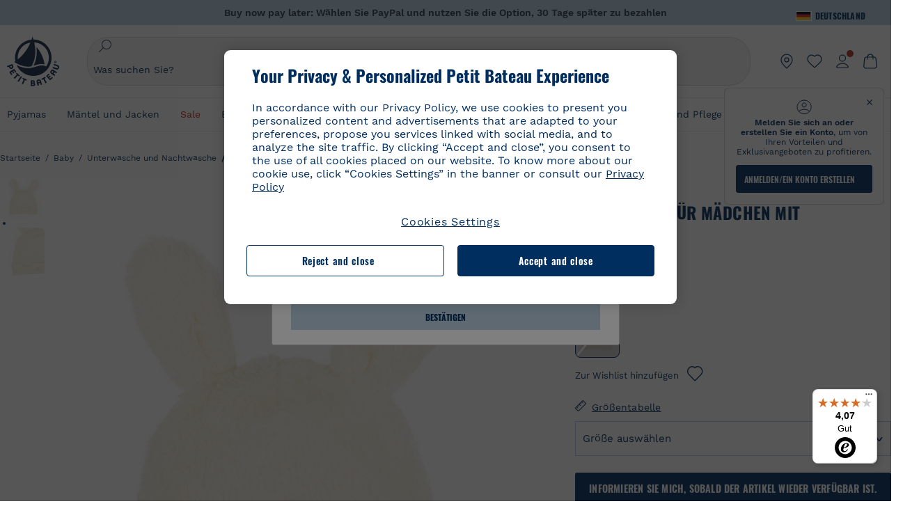

--- FILE ---
content_type: text/javascript; charset=utf-8
request_url: https://p.cquotient.com/pebble?tla=bckl-PB_DE&activityType=viewReco&callback=CQuotient._act_callback2&cookieId=bcXrtXXjtjTmLrGgBmtnaFiLem&userId=&emailId=&products=id%3A%3AA075B%7C%7Csku%3A%3A%7C%7Ctype%3A%3Avgroup%7C%7Calt_id%3A%3AA075B83%3B%3Bid%3A%3AA0CLM%7C%7Csku%3A%3A%7C%7Ctype%3A%3Avgroup%7C%7Calt_id%3A%3AA0CLM01%3B%3Bid%3A%3AA0EGH%7C%7Csku%3A%3A%7C%7Ctype%3A%3Avgroup%7C%7Calt_id%3A%3AA0EGH01%3B%3Bid%3A%3AA0EGI%7C%7Csku%3A%3A%7C%7Ctype%3A%3Avgroup%7C%7Calt_id%3A%3AA0EGI01%3B%3Bid%3A%3AA0DYT%7C%7Csku%3A%3A%7C%7Ctype%3A%3Avgroup%7C%7Calt_id%3A%3AA0DYT00%3B%3Bid%3A%3AA0E16%7C%7Csku%3A%3A%7C%7Ctype%3A%3Avgroup%7C%7Calt_id%3A%3AA0E1601%3B%3Bid%3A%3AA0E3O%7C%7Csku%3A%3A%7C%7Ctype%3A%3Avgroup%7C%7Calt_id%3A%3AA0E3O01%3B%3Bid%3A%3AA0EB3%7C%7Csku%3A%3A%7C%7Ctype%3A%3Avgroup%7C%7Calt_id%3A%3AA0EB300%3B%3Bid%3A%3AA075B%7C%7Csku%3A%3A%7C%7Ctype%3A%3Avgroup%7C%7Calt_id%3A%3AA075B83%3B%3Bid%3A%3AA0DW7%7C%7Csku%3A%3A%7C%7Ctype%3A%3Avgroup%7C%7Calt_id%3A%3AA0DW701%3B%3Bid%3A%3AA0EOF%7C%7Csku%3A%3A%7C%7Ctype%3A%3Avgroup%7C%7Calt_id%3A%3AA0EOF01%3B%3Bid%3A%3AA0E8B%7C%7Csku%3A%3A%7C%7Ctype%3A%3Avgroup%7C%7Calt_id%3A%3AA0E8B00%3B%3Bid%3A%3AA0CLM%7C%7Csku%3A%3A%7C%7Ctype%3A%3Avgroup%7C%7Calt_id%3A%3AA0CLM01%3B%3Bid%3A%3AA0EB3%7C%7Csku%3A%3A%7C%7Ctype%3A%3Avgroup%7C%7Calt_id%3A%3AA0EB300%3B%3Bid%3A%3AA0D6G%7C%7Csku%3A%3A%7C%7Ctype%3A%3Avgroup%7C%7Calt_id%3A%3AA0D6G01%3B%3Bid%3A%3AA0E2M%7C%7Csku%3A%3A%7C%7Ctype%3A%3Avgroup%7C%7Calt_id%3A%3AA0E2M01&recommenderName=__UNDEFINED__&realm=BCKL&siteId=PB_DE&instanceType=prd&locale=de_DE&slotId=&slotConfigId=&slotConfigTemplate=&referrer=&currentLocation=https%3A%2F%2Fwww.petit-bateau.de%2Fbaby%2Funterwasche-und-nachtwasche%2Faccessoires%2Fbaby-mutze-fur-madchen-mit-fleecefutter-marshmallow%2F5147901.html&ls=true&_=1769122572483&v=v3.1.3&fbPixelId=__UNKNOWN__&__cq_uuid=bcXrtXXjtjTmLrGgBmtnaFiLem&__cq_seg=0~0.00!1~0.00!2~0.00!3~0.00!4~0.00!5~0.00!6~0.00!7~0.00!8~0.00!9~0.00&bc=%7B%22bckl-PB_DE%22%3A%5B%7B%22id%22%3A%2251479%22%2C%22type%22%3A%22vgroup%22%2C%22alt_id%22%3A%225147901%22%7D%5D%7D
body_size: 163
content:
/**/ typeof CQuotient._act_callback2 === 'function' && CQuotient._act_callback2([{"k":"__cq_uuid","v":"bcXrtXXjtjTmLrGgBmtnaFiLem","m":34128000}]);

--- FILE ---
content_type: application/javascript
request_url: https://www.petit-bateau.de/fstrz/758ede7fcac9faa1ed03a442851c2d3b3c35d51c2298d65f9d556dcf2105ded8.js?src=https%3A%2F%2Fwww.petit-bateau.de%2Fon%2Fdemandware.static%2FSites-PB_DE-Site%2F-%2Fde_DE%2Fv1769058497662%2Fjs%2Fapp.js&src=https%3A%2F%2Fwww.petit-bateau.de%2Fon%2Fdemandware.static%2FSites-PB_DE-Site%2F-%2Fde_DE%2Fv1769058497662%2Flib%2Fjs.cookie.js
body_size: 161067
content:
/* creation date: Thu, 22 Jan 2026 05:08:31 GMT
concat references:
https%3A%2F%2Fwww.petit-bateau.de%2Fon%2Fdemandware.static%2FSites-PB_DE-Site%2F-%2Fde_DE%2Fv1769058497662%2Fjs%2Fapp.js
https%3A%2F%2Fwww.petit-bateau.de%2Fon%2Fdemandware.static%2FSites-PB_DE-Site%2F-%2Fde_DE%2Fv1769058497662%2Flib%2Fjs.cookie.js
*/
/*! https%3A%2F%2Fwww.petit-bateau.de%2Fon%2Fdemandware.static%2FSites-PB_DE-Site%2F-%2Fde_DE%2Fv1769058497662%2Fjs%2Fapp.js */
!function e(t,n,i){function a(o,s){if(!n[o]){if(!t[o]){var l="function"==typeof require&&require;if(!s&&l)return l(o,!0);if(r)return r(o,!0);var c=new Error("Cannot find module '"+o+"'");throw c.code="MODULE_NOT_FOUND",c}var d=n[o]={exports:{}};t[o][0].call(d.exports,function(e){return a(t[o][1][e]||e)},d,d.exports,e,t,n,i)}return n[o].exports}for(var r="function"==typeof require&&require,o=0;o<i.length;o++)a(i[o]);return a}({1:[function(e,t,n){"use strict";var i=e("../../../../../app_storefront_core/cartridge/js/compare-widget"),a=e("../../../../../app_storefront_core/cartridge/js/product-tile"),r=e("../../../../../app_storefront_core/cartridge/js/pages/product/util"),o=(e("../../../../../app_storefront_core/cartridge/js/pages/product/addToCart"),e("../../../../../app_storefront_core/cartridge/js/progress")),s=e("../../../../../app_storefront_core/cartridge/js/header"),l=e("../../../../../app_storefront_core/cartridge/js/gtm"),c=e("../../../../../app_storefront_core/cartridge/js/gtmV2"),d=e("../../../../../app_storefront_core/cartridge/js/util"),u=e("../../../../../int_target2sell_core/cartridge/client/default/js/utils");const{range:p}=e("lodash");var f=document.createElement("div"),h=!0;const m="PB_subfamilyCode",g="size",v="PB_targetCode",y="PB_discount",w="PB_target_gender";function b(e){const t=new URL(e,window.location.origin),n=t.searchParams.get("srule");if(!n)return e;t.searchParams.delete("srule");const i=new URLSearchParams;i.set("srule",n);for(const[e,n]of t.searchParams.entries())i.append(e,n);return t.search=i.toString(),t.toString().replace(/%7C/g,"|")}function _(e,t){try{var n=new URLSearchParams(window.location.search),i=$("#main").find(".panel-search-refinement #submit-mobile-refinements").attr("data-global-url");if(i){var a=new URL(i,window.location.origin);n=new URLSearchParams(a.search)}const u=e.closest(".panel-search-refinement");var r=null==u||null==u||"length"in u&&0==u.length?"basic":"panel",o=[];$(".basic-filter-elements").each((e,t)=>{o.push(t.value)});const p={};n.has("pmin")&&(p.pmin=n.get("pmin")),n.has("pmax")&&(p.pmax=n.get("pmax"));const f=document.querySelectorAll(".refinements .refinement .swatches, .refinements .js-refinement-price"),h=[];var s;if(Array.from(f).forEach(t=>{const n=t.dataset.refinementId||"price",i=t.closest(".panel-search-refinement")?"panel":"basic",a=null!=o.find(e=>t.classList.contains(e));if(i==r&&a||!a){if(t.classList.contains("js-refinement-price")&&e&&($(e).hasClass("nouislider")||$(e).hasClass("nouislider-min")||$(e).hasClass("nouislider-max")||$(e).closest(".price-filter").length)){const e=$(t).closest(".price-filter").find(".nouislider");if(e.length&&e[0].noUiSlider){const t=e[0].noUiSlider.get(),n=Math.round(t[0]),i=Math.round(t[1]),a=JSON.parse(e[0].dataset.ranges||'{"min":0,"max":1000}');p.pmin=n||a.min,p.pmax=i||a.max;const r=document.querySelector(".js-refinement-price");if(r){const t=new URL(e[0].dataset.url,window.location.origin);t.searchParams.set("pmin",n),t.searchParams.set("pmax",i),r.dataset.priceBasic=b(t.toString())}}}else{const e=Array.from(t.querySelectorAll(".js-refinement-value.selected")).map(e=>e.dataset.refinementValue).filter(Boolean).join("|");if(e){let t=1;for(;`prefn${t}`in p;)t++;p[`prefn${t}`]=n,p[`prefv${t}`]=e}}h.push(t)}}),Array.from(h).forEach(e=>{let t;$("#categoryurlroot").val()?t=new URL($("#categoryurlroot").val()):[...(t=new URL(e.dataset.relaxedUrl,window.location.origin)).searchParams.keys()].forEach(e=>{(e.startsWith("prefn")||e.startsWith("prefv")||"pmin"===e||"pmax"===e)&&t.searchParams.delete(e)});const n=document.querySelector("li[data-srule].selected");n&&n.dataset&&n.dataset.srule&&t.searchParams.set("srule",n.dataset.srule),Object.entries(p).forEach(([e,n])=>{t.searchParams.set(e,n)});const i=e.querySelector(".js-see-results");i&&(s=t.toString(),i.dataset.resultsUrl=b(t.toString()))}),s){var l=window.location.href,c=d.getQueryStringParams(l);c.macaron&&(s=d.appendParamToURL(s,"macaron",c.macaron)),s=d.appendParamToURL(s,"format","url-results"),$.ajax({type:"GET",url:s,success:function(e){if(e.url){Array.from(h).forEach(t=>{const n=t.querySelector(".js-see-results");n&&(n.dataset.resultsUrl=e.url,n.innerHTML=e.msgCount)});const i=document.querySelector(".js-refinement-price");i&&(i.dataset.priceBasic=b(e.url)),document.querySelector(".global-btn-refinement").dataset.globalUrl=b(e.url),document.querySelector(".js-sort-dropdown").dataset.url=b(e.url);var n=document.querySelector(".new-search-filter .expand-link-all-filter .filter-count");n&&(n.innerHTML=e.selectedRefinementValues>0?"<i>"+e.selectedRefinementValues+"</i>":"");const a=document.querySelector(".new-search-filter .js-price-dropdown");return a&&void 0!==e.msgCount&&(a.innerHTML=e.msgCount),t&&L(e.url,!1,null,void 0,!0),!0}}})}}catch(e){console.error("Error in updateFilterUrls:",e)}}function C(e){e&&e.length||(e=$('.infinite-scroll-placeholder[data-loading-state="unloaded"]').first());var t=e.attr("data-grid-url");e.hasClass("view-more-button")?(e.closest(".view-more-list").attr("data-loading-state","loading"),e.closest(".view-more-list").addClass("infinite-scroll-loading")):(e.attr("data-loading-state","loading"),e.addClass("infinite-scroll-loading")),$.ajax({type:"GET",dataType:"html",url:t,success:t=>{const n=$("<div>").html(t).find("ul#search-result-items").html();!function(e,t){e.removeClass("infinite-scroll-loading"),e.addClass("infinite-scroll-loaded"),e.attr("data-loading-state","loaded");var n=$("div.search-result-content .tiles-container");if(e.hasClass("view-more-button"))k(n.find(".view-more-button").data("href")),e.parent().replaceWith($(t)),$('[rel="canonical"]').length>0&&x(e);else{n.append(t);var i=n.find(".view-more-list");i.each(function(e,t){e<i.length-1&&$(t).addClass("visually-hidden")}),k($(document).find(".infinite-scroll-placeholder:not(.infinite-scroll-loaded)").data("page-url")),$('[rel="canonical"]').length>0&&x(e)}a.init()}(e,n),a.init(),r.initAddToWishlistButtons(),T()}})}function k(e){if(e&&h){var t={path:e};window.history.replaceState(t,"",e)}}function x(e){var t,n=$('[rel="canonical"]'),i=$('[rel="next"]').length>0?$('[rel="next"]'):$('<link rel="next" href=""/>'),a=$('[rel="prev"]').length>0?$('[rel="prev"]'):$('<link rel="prev" href=""/>');t=e.hasClass("view-more-button")?n.attr("href").split("?")[0]:$(document).find(".infinite-scroll-placeholder:not(.infinite-scroll-loaded)").data("page-url");var r=window.location.href.split("?"),o=r.length<=1?"":r[1];if(""!==o){var s=o.split("&").filter(e=>{const t=e.split("=")[0];return"srule"===t||"start"===t||"sz"===t});t=t?t+"?"+s.join("&"):r[0]+"?"+s.join("&")}var l=function(e){var t,n=d.getQueryStringParams(d.getQueryString(e)),i=0,a=SitePreferences.PRODUCT_LISTING_SIZE;return n&&(i=(t="start"in n?n.start:null)&&a?Number(t)/Number(a):i),Math.ceil(i)+1}(t),c=$(".view-more-list").length>0?l+1:-1,u=1===l?-1:l-1;if(function(e){if(e>1){var t=Resources.PLP_PAGINATION_PREFIX.replace("{0}",e);$("head title").text(t+" "+window.plpPageTitle),$('meta[name="description"]').attr("content",t+" "+window.plpPageDescription)}else $("head title").text(window.plpPageTitle),$('meta[name="description"]').attr(window.plpPageDescription)}(l),c>=0&&i.length>0){var p=$("div.search-result-content .tiles-container").find(".view-more-button").data("href");i.attr("href",p).insertBefore('[rel="canonical"]')}else $('[rel="next"]').remove();if(u>0&&2===l){var f=n.attr("href");f&&a.attr("href",f).insertBefore('[rel="canonical"]')}else u>0&&l>2&&""!==o?a.attr("href",function(){try{var e,t=window.location.href,n=parseInt($("#main").data("total-products")),i=new URL(t),a=new URLSearchParams(i.search),r=parseInt(a.get("sz")),o=parseInt(a.get("start"));return isNaN(r)||isNaN(o)||isNaN(n)?t.split("?")[0].toString():((e=o<n?o-r:n-r)<0&&(e=0),a.set("start",e),i.search=a.toString(),i.toString())}catch(e){return t.split("?")[0].toString()}}()).insertBefore('[rel="canonical"]'):$('[rel="prev"]').remove();n.attr("href",t)}var S={};function L(e,t,n,i,a,l){n=n||"#main";var u=!1;if($("body").width()>window.breakpoint.desktop?($(".expand-link.collapsed").attr("id"),u=$(".expand-link.collapsed").parents(".refinement").find(".toggle-refinement").hasClass("toggled")):($(".expand-link.collapsed").length>0&&$(".expand-link.collapsed").attr("id"),u=$(".expand-link").parents(".refinement").find(".toggle-refinement").hasClass("toggled")),!e)return;if(e){var p=window.location.href,m=d.getQueryStringParams(p);m.macaron&&(e=d.appendParamToURL(e,"macaron",m.macaron))}if($("#grid-sort-header").is(":visible")&&$("#grid-sort-header option:selected").length>0){var g=$("#grid-sort-header option:selected").val(),v=d.getQueryStringParams(g);v.srule&&(e=d.updateQueryStringParam(e,"srule",v.srule))}$("#viewButton").length>0&&(e=d.appendParamToURL(e,"view",$("#viewButton li.selected").data("view"))),!1!==t&&(e=d.appendParamToURL(e,"format",void 0===t?"ajax":t)),u&&(e=d.appendParamToURL(e,"seeMoreSwatchesClicked",u));var y=$("#secondary.refinements").hasClass("active");$("body").width()<window.breakpoint.desktop&&y?o.show($("#secondary.refinements")):o.show($(".primary-content")),$(".loader").removeClass("is-active-panel");const w=function(e){const t={};return $(".new-search-filter .refinement").each(function(){const n=$(this),i=n.find(".swatches, .js-refinement-price").data("refinement-id");if(!i)return;const a=n.find(".js-refinement-value.selected");if(a.length&&(t[i]=[],a.each(function(){const e=$(this).data("refinement-value");void 0!==e&&t[i].push({value:e,displayValue:e})})),n.find(".js-refinement-price").length&&"price-filter-update"===e){const e=n.find("input.nouislider-min"),a=n.find("input.nouislider-max");if(e.length&&a.length){const r=e.val(),o=a.val(),s=n.find(".nouislider");let l=null,c=null;if(s.length)try{const e=JSON.parse(s.attr("data-ranges")||'{"min":0,"max":1000}');l=String(e.min),c=String(e.max)}catch(e){l="0",c="1000"}r&&o&&null!==l&&null!==c&&(r!==l||o!==c)&&(t[i]=[{value:`${r}-${o}`,displayValue:`${r} - ${o}`}])}}}),t}(i),b=new Set,_=window.location.href;var C=new URL(_).searchParams.get("srule");if(!a){if("price-filter-update"===i)Object.keys(w).forEach(e=>{if("price"!==e)return;const t=w[e].map(e=>e.displayValue),n=e+"::"+t.join("::");if(e&&t.length>0&&!b.has(n)){b.add(n);var i={event:"filter_apply",event_data:{filter_name:e,filter_value:t.join("::")}};c.datalayerPush(i,c.attributes.eventDL)}});else{let e=null,t=null;if(Object.keys(w).forEach(n=>{const i=w[n],a=S[n]||[],r=i.filter(e=>!a.some(t=>t.value===e.value)),o=a.filter(e=>!i.some(t=>t.value===e.value));(r.length>0||o.length>0)&&(e=n,t=r)}),e&&t&&t.length>0&&"panel"!==l){const n=t.map(e=>e.displayValue),i={event:"filter_apply",event_data:{filter_name:e,filter_value:n.join("::")}};c.datalayerPush(i,c.attributes.eventDL)}else if(e){const t=w[e].map(e=>e.displayValue);if(t.length>0&&"panel"!==l){const n={event:"filter_apply",event_data:{filter_name:e,filter_value:t.join("::")}};c.datalayerPush(n,c.attributes.eventDL)}}S=JSON.parse(JSON.stringify(w))}const e=$("#gridSort li.selected");if(e.length&&!e.hasClass("default-sorting")&&e.data("srule")!==C){const t="srule",n=e.text().trim(),i=t+"::"+n;if(!b.has(i)){b.add(i);var k={event:"filter_apply",event_data:{filter_name:t,filter_value:n}};c.datalayerPush(k,c.attributes.eventDL)}}}$.ajax({type:"GET",url:e,success:function(t){if(h&&window.history.pushState(void 0,"",d.removeParamFromURL(e,"format")),f.innerHTML=t,y){var i=document.getElementById("secondary"),a=f.querySelector("#secondary");i&&a&&(i.innerHTML=a.innerHTML),V()}else $(n).html(t),P();E(),A(),s.StickyFilter(),B(),o.hide(),r.initAddToWishlistButtons(),E();var l=$(".price-filter"),c=l.find(".price-filter__slider .nouislider");if(c.length){var u=JSON.parse(c.attr("data-ranges")||"{ min: 0, max: 1000 }"),p=c[0].noUiSlider.get(),m=parseInt(u[0].min,10),g=parseInt(u[0].max,10);(Math.round(p[0])!==m||Math.round(p[1])!==g)&&(l.closest(".panel-search-refinement").find(".reset-all-filters").hasClass("hide-reset-all-filters")&&l.closest(".panel-search-refinement").find(".reset-all-filters").removeClass("hide-reset-all-filters"),l.find(".reset-filter").show())}$(".refinement").attr("data-url-init",e),$("#sort-overlay-with-bg, #sort-overlay").remove(),$(".refinement").find(".expand-link").removeClass("collapsed"),$(".filter").find(".filter-count").is(":visible")?$(".filter").addClass("selected"):$(".filter").removeClass("selected");var v=$("#main").find(".panel-search-refinement .group-attributes li").is(".selected"),w=$("#main").find(".panel-search-refinement .sort-list .selected:not(.default-sorting)").length>0;(v||w)&&$("#main").find(".panel-search-refinement .reset-all-filters").hasClass("hide-reset-all-filters")&&$("#main").find(".panel-search-refinement .reset-all-filters").removeClass("hide-reset-all-filters")}})}function E(){var e=window.location.href,t=$("#selected-refinement-id").val();if($("body").width()<window.breakpoint.desktop){$("#secondary .refinement").show();var n=d.getQueryStringParams(d.getQueryString(e));n.hasOwnProperty("selectedRefinementID")&&$("#"+n.selectedRefinementID).trigger("click")}else void 0!==t&&"undefined"!=t&&""!=t&&$("#"+t).trigger("click");$(".swatch-container .selected").length||(e=d.removeParamFromURL(e,"view"),e=d.removeParamFromURL(e,"selectedRefinementID"),window.history.pushState(void 0,"",e)),"false"!=$("#see-more-swatches").val()&&$("#"+t).parents(".refinement").find(".toggle-refinement").trigger("click"),$(".panel-search-refinement").find(".swatch-container, .price-filter-contain").css("maxHeight","0px")}function T(){$("body").width()<window.breakpoint.desktop&&($(".product-tile-image-slider").each(function(){var e=$(this);e.length&&e[0].swiper&&void 0!==e[0].swiper&&(e[0].swiper.params.resistanceRatio=0,e[0].swiper.destroy(!0,!0),e[0].swiper=null)}),new Swiper(".product-tile-image-slider",{watchSlidesVisibility:!0,slidesPerView:1,pagination:{el:".swiper-pagination",clickable:!0},loop:!0,on:{init:function(){(1==this.slides.length||1==this.loopedSlides&&3==this.slides.length)&&$(".swiper-pagination").hide()}}}),$("#products-viewtype-select option:selected").trigger("change"))}function P(){i.init(),a.init(),V(),picturefill(),A(),T(),"function"==typeof a.displayCommercialFlag&&a.displayCommercialFlag()}function A(){$(".refinements").find(".refinement, .filter-controll").each(function(e,t){var n=$(t);if(n.hasClass("refinement")){var i=n.find("li.selected"),a=i.length,r=n.find("ul");a>0&&(n.find(".number-selected-refinements").addClass("d-flex"),n.find(".number-selected-refinements").html(a),r.find(".selected-filters").html(a));var o=n.find(".filter-mobile-recap"),s=[];if(i.each(function(e,t){var n=$(t).find("a").clone();n.find(".refinement-count").remove();var i=n.text().trim();s.push(i)}),s.length>0){var l=s.join(", ");o.html("<span>"+l+"</span>")}}else if(n.hasClass("filter-controll")){var c=n.find(".sort-by #sortRule").text().trim(),d=n.find(".sort-title .filter-mobile-recap");c&&d.length>0&&d.html("<span>"+c+"</span>")}})}var D=document.querySelector(".js-category-seo-text");if(D){var j=D.querySelector(".category-seo-content"),R=D.querySelector(".js-category-seo-viewmore"),O=D.querySelector(".js-category-seo-viewless");j.scrollHeight>j.clientHeight&&D.classList.add("has-overflow"),R.addEventListener("click",function(){D.classList.add("expanded"),R.classList.add("visually-hidden"),O.classList.remove("visually-hidden")}),O.addEventListener("click",function(){D.classList.remove("expanded"),O.classList.add("visually-hidden"),R.classList.remove("visually-hidden")})}function I(e){if(!e||"string"!=typeof e)return null;var t=e.replace(/[^0-9]/g,"");return""===t?null:parseInt(t,10)}function N(e,t,n){const i=parseInt(t.min,10),a=parseInt(t.max,10);return isNaN(e)?n?i:a:Math.max(i,Math.min(a,e))}function U(e){const t=new URL(e.attr("data-url"),window.location.origin),n=e[0].noUiSlider.get(),i=Math.round(n[0]),a=Math.round(n[1]);t.searchParams.set("pmin",i),t.searchParams.set("pmax",a),t.searchParams.set("format","page-element"),e.data("pending-url",t.toString()),_(e)}function M(e,t,n){e[0].noUiSlider&&e[0].noUiSlider.set(n?[t,null]:[null,t])}const q=function(e){var t=window.location.href;if(!d.getQueryStringParams(t).srule){const e=$(".new-search-filter").find("#gridSort li.selected.default-sorting").data("srule");e&&(t=b(d.updateQueryStringParam(t,"srule",e)))}b(t)!==b(e)&&L(e,"page-element")};function F(){var e=$("#main");$(function(){$(".reinsurance-container .rb-item a").each(function(){var e=$(this),t=e.attr("href");t&&(e.attr("data-href",t),e.removeAttr("href"))}),$(".reinsurance-container .rb-item a").on("click",function(e){e.preventDefault();var t=$(this).data("href");t&&(window.location.href=t)})}),$(function(e){A()});var t=window.location.hash,n=$(t,e);n.length&&n.hasClass("product-tile")&&($("html, body").scrollTop(n.offset().top-$("#header-area").outerHeight()),"scrollRestoration"in history&&(history.scrollRestoration="manual")),$(window).width()<window.breakpoint.desktop&&$(".refinement").find("ul").each(function(e,t){$(this).hide()});var a=e.find(".panel-search-refinement .group-attributes li").is(".selected"),p=e.find(".panel-search-refinement .sort-list .selected:not(.default-sorting)").length>0;function m(){var e=$(".price-filter");if(e.length){var t=e.find(".price-filter__slider .nouislider"),n=t.data("pending-url");if(n){var i=t[0].noUiSlider.get(),a=Math.round(i[0]),r=Math.round(i[1]);e.data("currentmin",a),e.data("currentmax",r);var o=t.attr("data-currency")||"€";e.find(".nouislider-min").val(a+o),e.find(".nouislider-max").val(r+o),$("panel-search-refinement").hasClass("is-open")||(L(n,!1,null,"price-filter-update"),t.removeData("pending-url"))}}}(a||p)&&e.find(".panel-search-refinement .reset-all-filters").hasClass("hide-reset-all-filters")&&e.find(".panel-search-refinement .reset-all-filters").removeClass("hide-reset-all-filters"),e.on("click",'input[type="checkbox"].compare-check',function(){var e=$(this),t=e.closest(".product-tile"),n=this.checked?i.addProduct:i.removeProduct,a=t.find(".product-image a img").first();n({itemid:t.data("itemid"),uuid:t[0].id,img:a,cb:e})});var g=!1;function v(){var e=$("#secondary.refinements"),t="",n=e.find(".refinement");return n.each(function(e){var i=$(this),a=i.hasClass("PB_isVPproduct")?"Collection : ":i.find(".expand-link").text().trim()+" : ",r=i.hasClass("category-refinement")?i.find("li.active"):i.hasClass("price-refinement")||i.hasClass("PB_isVPproduct")?i:i.find("li.selected");if(r.length>0)if(i.hasClass("color"))r.each(function(e){var t=$(this).find("a img").attr("alt");t=(t=t.split(":"))[0].trim(),e!==r.length-1&&(t+=", "),a+=t});else if(i.hasClass("price-refinement")){var o=i.find("input.nouislider-min").val().replace(/\./g,","),s=i.find("input.nouislider-max").val().replace(/\./g,",");a+=o+" - "+s}else i.hasClass("category-refinement")?a+=r.first().find("a.active").text().trim():i.hasClass("PB_isVPproduct")?a+=r.find("#personnalisableCheckbox").hasClass("selected")?"ventes privées":"N/A":r.each(function(e){var t=$(this).find("a").text().trim();e!==r.length-1&&(t+=", "),a+=t});else a+="N/A";e!==n.length-1&&(a+=" | "),t+=a}),t}e.on("click",".refinement .expand-link",function(t){if(e.find("#sort-overlay").remove(),$(t.target).closest(".product-tile, #navigation").length)return;const n=$(this);$("body").find(".panel-search-refinement");var i=$(this).closest(".refinement").siblings("#desktop-sort").find(".filter-controll"),a=$(this).siblings(".swatches"),r=$(this).siblings(".js-refinement-price");if(m(),n.hasClass("collapsed")){const e=n.removeClass("collapsed").siblings("ul").removeClass("visible").parents(".refinement").removeClass("selected").find(".js-see-results").attr("data-results-url");$(this).closest(".panel-search-refinement").length||q(e),i.closest(".panel-search-refinement").length&&(a.find(".swatch-container").css("maxHeight","0px"),r.find(".price-filter-contain").css("maxHeight","0px"))}else{if(i.closest(".panel-search-refinement").length||($(".refinement .expand-link").hasClass("collapsed")&&($(".expand-link.collapsed").removeClass("collapsed").siblings("ul").removeClass("visible").parents(".refinement").removeClass("selected").each(function(){q($(this).parents(".refinement").find(".js-see-results").attr("data-results-url"))}),e.find("#sort-overlay").remove()),i.hasClass("selected")&&i.removeClass("selected")),n.toggleClass("collapsed").siblings("ul").addClass("visible").parents(".refinement").addClass("selected"),i.closest(".panel-search-refinement").length){if(a.hasClass("visible")){const e=a.find(".swatch-container");e.css("maxHeight","none"),requestAnimationFrame(()=>{const t=e.prop("scrollHeight");e.css("maxHeight",t+"px")})}else if(r.hasClass("visible")){var o=r.find(".price-filter-contain").prop("scrollHeight");r.find(".price-filter-contain").css("maxHeight",o+"px")}}else e.find("#sort-overlay").length?e.find("#sort-overlay").remove():e.prepend('<div id="sort-overlay"></div>');const s=$(t.target).html();$(".refine-header-mobile .heading").html(s).find(".icon_arrow_bottom").remove()}if(n.closest(".panel-search-refinement").length){var s=$(".heading-panel").outerHeight(),l=$(".contain-refine-panel"),c=n.closest(".contain-refine-panel .refinement"),d=c.position().top-s,u=l.scrollTop();if(c.is(":last-child"))l.animate({scrollTop:l[0].scrollHeight},500);else{var p=u+d;l.scrollTop(p)}}$(".refinement.selected").each(function(){$(this).closest(".panel-search-refinement").length||q($(this).find(".js-see-results").attr("data-results-url"))})}),$(document).on("click","#sort-overlay , .secondary-wrapper-container, .secondary-wrapper, .header-container, .header-content",function(e){if(!($(this).is(".secondary-wrapper-container")||$(this).is(".secondary-wrapper")||$(this).is(".header-container")||$(this).is(".header-content"))||e.target===this){if(!$(e.target).closest(".panel-search-refinement").length){let e=$(".new-search-filter").find(".filter-controll");if(e.hasClass("selected")){var t=e.find(".js-sort-dropdown").data("url");q(t),$(".filter-controll").removeClass("selected"),$("#sort-overlay").remove()}else{var n=$(".refinement.selected").find(".js-see-results").attr("data-results-url");q(n),$("#sort-overlay").remove(),m()}}!$(e.target).parents().hasClass("refinement")&&$(window).width()>window.breakpoint.desktop&&$(".expand-link.collapsed").removeClass("collapsed").siblings("ul").removeClass("visible").parents(".refinement").removeClass("selected"),$("body").width()<=window.breakpoint.desktop&&$(".sort-by").hasClass("selected")&&$(".sort-by").removeClass("selected")}}),e.on("click","#secondary .refinement .toggle-refinement",function(e){e.preventDefault();var t=$(this).find("button"),n=t.text().trim(),i=$(this).parents(".refinement").find("ul.clearfix.swatches li"),a=$(this).parents(".refinement").find("ul").attr("data-threshold");$(this).find(".dots").toggle(),$(this).toggleClass("toggled"),n===$(this).attr("data-hide")?(t.html($(this).attr("data-show")),i.each(function(e,t){e>a-1&&$(t).hide()})):(t.html($(this).attr("data-hide")),i.css("display","initial"))}),$(document).on("click",".reset-filters-dynamic a",function(e){e.preventDefault();var t=$(this);if(L(this.href,"page-element"),!$("#submit-mobile-refinements").is(":visible")){var n=t.closest(".search-result-content").length>0?"Clear":"Apply",i=v();l.setDataLayerObject("Filtre",n,i,null,0)}}),$(document).ready(function(){function e(){$(".new-search-filter").find(".js-dynamic-height").each(function(){const e=$(this),t=e.siblings(".filter-see-results-container"),n=e[0].getBoundingClientRect().top,i=t.outerHeight(!0)||0,a=window.innerHeight-n-i-30,r=Math.min(Math.max(a,100),426);e.css("max-height",r+"px")})}e(),$(window).on("load resize scroll",e),setTimeout(e,300)}),e.on("click",'.panel-search-refinement .js-refinement-value a:not(".panel-expand-link")',function(e){var t=$(this);e.preventDefault();const n=[],i=[];$(".contain-refine-panel").find(".refinement").each(function(){if($(this).hasClass("selected")){const e=$(this).data("id");e&&n.push(e),n.sort()}else{const e=$(this).data("id");e&&i.push(e),i.sort()}});var a=$(".contain-refine-panel").scrollTop(),r=atob(t.attr("data-url")),s=window.location.href,l=d.getQueryStringParams(s);if(l.macaron&&(r=d.appendParamToURL(r,"macaron",l.macaron)),$(".panel-search-refinement").find("#gridSort li.selected").length>0){var c=$("#gridSort li.selected").data("srule");c&&(r=d.updateQueryStringParam(r,"srule",c))}r=d.appendParamToURL(r,"format","panel-refinement"),o.show($(".panel-search-refinement")),$(".loader").addClass("is-active-panel"),$.ajax({type:"GET",url:r,success:function(e){f.innerHTML=e;var t=document.querySelector(".panel-search-refinement"),r=f.querySelector(".panel-search-refinement"),s=$(".contain-refine-panel #desktop-sort").find(".filter-controll");if(r&&(n.forEach(e=>{const t=r.querySelector(`[data-id="${e}"]`);if(t){t.querySelector(".expand-link").classList.add("collapsed"),t.classList.add("selected");const n=r.querySelector(`ul.${e}`);n&&n.classList.add("visible")}}),i.forEach(e=>{const t=r.querySelector(`ul.${e}`);t&&(t.classList.contains("PB_priceRefinement")?t.querySelector(".price-filter-contain").style.maxHeight="0":t.querySelector(".swatch-container").style.maxHeight="0")})),t&&r){t.innerHTML=r.innerHTML,s.hasClass("selected")||$(t).find(".filter-controll").removeClass("selected").find(".sort-list").css("maxHeight","0"),$(t).find(".refinement").each(function(){var e=$(this),t=e.find("li.selected"),n=t.length,i=e.find("ul");n>0&&(e.find(".number-selected-refinements").addClass("d-flex"),e.find(".number-selected-refinements").html(n),i.find(".selected-filters").length&&i.find(".selected-filters").html(n));var a=e.find(".filter-mobile-recap"),r=[];if(t.each(function(e,t){var n=$(t).find("a").clone();n.find(".refinement-count").remove();var i=n.text().trim();r.push(i)}),$(".new-search-filter").find("ul").each(function(){if(String(e.data("id")).trim()===String($(this).data("refinement-id")).trim()){var t=$(this).parents(".refinement").find(".number-selected-refinements");if(n>0){var i=t.html().trim(),a="<span>"+n+"</span>";i!==a&&t.addClass("d-flex").html(a)}else t.removeClass("d-flex").html("")}}),r.length>0&&a.length){var o=r.join(", ");a.html("<span>"+o+"</span>")}});var l=null!==t.querySelector(".panel-search-refinement .group-attributes li.selected"),c=t.querySelectorAll(".panel-search-refinement .sort-list .selected:not(.default-sorting)").length>0,d=t.querySelector(".panel-search-refinement .reset-all-filters");(l||c)&&d&&d.classList.contains("hide-reset-all-filters")&&d.classList.remove("hide-reset-all-filters"),$(t).find(".price-filter input.nouislider-min, .price-filter input.nouislider-max").val("");var u=$(".panel-search-refinement .filter-controll").find(".sort-by #sortRule").text().trim(),p=$(".panel-search-refinement .filter-controll").find(".sort-title .filter-mobile-recap");u&&p.length>0&&p.html("<span>"+u+"</span>"),V(t),$(".contain-refine-panel").scrollTop(a)}return o.hide(),$(".loader").removeClass("is-active-panel"),!0}})}),e.on("click",'.refinements a:not(".panel-expand-link, .reset-all-filters, .reset-filter"), .pagination a, .breadcrumb-refinement-value a',function(t){var n=$(this);if(!(n.parents(".category-refinement").length>0||n.parents(".folder-refinement").length>0||n.is("#submit-mobile-refinements")||n.parent().hasClass("unselectable"))){n.hasClass("js-selected-refinements__item")&&n.addClass("hide"),t.preventDefault();var i=this.href;""==i&&void 0!==n.data("url")&&(i=atob(n.data("url"))),n.closest("li").toggleClass("selected");var a=n.closest(".group-attributes").find("li").is(".selected");n.closest(".panel-search-refinement").find(".reset-all-filters"),a?n.closest(".swatches").find(".reset-filter").addClass("visible"):(n.closest(".swatches").find(".reset-filter").removeClass("visible"),$(this).closest(".price-refinement").length||n.closest(".refinement").find(".number-selected-refinements").removeClass("d-flex"),n.find(".filter-mobile-recap").html("")),n.hasClass("expand-link")||(e.find(".panel-search-refinement li.js-refinement-value.selected").length>0?e.find(".panel-search-refinement .reset-all-filters").removeClass("hide-reset-all-filters"):e.find(".panel-search-refinement .reset-all-filters").addClass("hide-reset-all-filters")),function(e){const t=$(".reset-filter");$(".filter-see-results-container .primary-blue-button, #submit-mobile-refinements"),_(e),$(".refinement.selected").find("li.js-refinement-value.selected").length>0&&$("li.js-refinement-value.selected").each(function(){$(this).closest("ul.swatches").find(t).attr("href")!==window.location.href&&$(this).closest("ul.swatches").find(t).addClass("visible")}),t.on("click",function(e){const t=$(this).closest(".refinement"),n=t.find(".swatches, .js-refinement-price").data("refinement-id")||t.data("refinement-id")||t.attr("data-refinement-id"),i=t.find("li.js-refinement-value.selected");if(n&&i.length){const e=[];i.each(function(){const t=$(this).data("refinement-value");void 0!==t&&e.push(t)}),e.length&&c.datalayerPush({event:"filter_clear",event_data:{filter_name:n,filter_value:e.join("::")}},c.attributes.eventDL)}$(this).closest(".refinement").find("li.js-refinement-value.selected").removeClass("selected"),$(this).closest(".refinement").find(".number-selected-refinements").removeClass("d-flex");var a=$(this).attr("href"),r=window.location.href;if(!d.getQueryStringParams(r).srule){const e=$(".new-search-filter").find("#gridSort li.selected").data("srule");e&&(r=b(d.updateQueryStringParam(r,"srule",e)))}b(r)===b(a)?(e.preventDefault(),$(this).removeClass("visible"),$(this).closest(".refinement").find(".number-selected-refinements").removeClass("d-flex")):(o.show($(".pt_product-search-result")),$(".loader").addClass("is-active")),L($(this).attr("href"),"page-element",null,void 0,!0)})}($(this)),A()}}),e.on("click",".filter-see-results-container .js-see-results",function(e){L(e.currentTarget.dataset.resultsUrl,"page-element")}),e.on("click",".reset-all-filters",function(){e.find(".refinements .swatch-container").css("max-height","0"),o.show($(".pt_product-search-result")),$(".loader").addClass("is-active"),l.setDataLayerObject("Filtre","Clear",v(),null,0)}),$(window).width()<window.breakpoint.desktop&&(e.on("click",".expand-link",function(){$(".PB_isVPproduct").hide()}),e.on("click",".swatches-header__btn",function(){$(".heading").text($defaultValueFilter),$(".reset-all-filters").show(),$(".refinement").show(),$(".refinement ul").hide(),$(".expand-link").removeClass("collapsed"),A()})),e.on("click",'.product-tile a:not(".quickviewbutton")',function(){var e=$(this);localStorage.setItem("scrollToId",e.closest(".product-tile").data("itemid"));var t=e.closest(".grid-tile").prevAll(".infinite-scroll-page-reference").first();t.length&&t.data("page-url")&&SitePreferences.LISTING_INFINITE_SCROLL&&(h=!0,k(t.data("page-url")));var n=window.location,i=n.search.length>1?d.getQueryStringParams(n.search.substr(1)):{},a=n.hash.length>1?d.getQueryStringParams(n.hash.substr(1)):{},r=$.extend(a,i);r.start||(r.start=0);var o=e.closest(".product-tile"),s=o.data("idx")?+o.data("idx"):0;r.start=+r.start+(s+1),0===e.find(".product-tile-image-slider").length&&window.history.pushState(null,null,"#"+e.closest(".product-tile").attr("id")),h=!1,e[0].hash=$.param(r)});var y=localStorage.getItem("scrollToId");y&&("scrollRestoration"in history&&(history.scrollRestoration="manual"),setTimeout(function(){var e=$('.product-tile[data-itemid="'+y+'"]');e.length&&$("html, body").animate({scrollTop:e.offset().top-290},600),localStorage.removeItem("scrollToId")},400)),e.on("click",".js-quickview",function(e){var t=$(this).data("item-id");d.plpScroll.setProductId(t)}),$(document).on("click",".quickview-dialog .ui-dialog-titlebar-close",function(){d.plpScroll.scrollIfOnPLP()}).on("click",".add-to-cart-dialog .continue.blue-button, .add-to-cart-dialog .ui-dialog-titlebar-close",function(){d.plpScroll.scrollIfOnPLP()}),e.on("click","#personnalisableCheckbox",function(e){e.preventDefault();var t=$(this),n="",i=!1;if(t.hasClass("selected")?(t.removeClass("selected"),i=!0):t.addClass("selected"),n=function(e,t){for(var n=e.split("?"),i=e,a=n[1].split("&"),r="",o=0,s=a.length;o<s;o++){var l=a[o].split("=");if(l[1].toLowerCase().indexOf("PB_isVPproduct".toLowerCase())>-1){r=l[0].replace("prefn","");break}}return t?(i=d.removeParamFromURL(i,"prefn"+r),""===(i=d.removeParamFromURL(i,"prefv"+r)).split("?")[1]&&(i=i.replace("?",""))):i=d.updateQueryStringParam(i,"prefv"+r,"true"),i}(n=t.siblings('a[data-checkbox_value="false"]').attr("href")||t.siblings('a[data-checkbox_value="true"]').attr("href"),i),!$("#submit-mobile-refinements").is(":visible")){var a=v();l.setDataLayerObject("Filtre","Apply",a,null,0)}L(n,"page-element")}).on("change",".sort-by select",function(e){e.preventDefault(),L(u.alterSortUrlWithRank($(this).find("option:selected").val()),void 0,"#main #search-result-items")}).on("change",".items-per-page select",function(){var e=$(this).find("option:selected").val();"INFINITE_SCROLL"===e?$("html").addClass("infinite-scroll").removeClass("disable-infinite-scroll"):($("html").addClass("disable-infinite-scroll").removeClass("infinite-scroll"),L(e))}).on("click","#secondary .js-expand-sort .sort-title",function(t){if(t.stopPropagation(),m(),$(this).closest(".panel-search-refinement").length){var n=$(".panel-search-refinement .filter-controll").find(".sort-by #sortRule").text().trim(),i=$(".panel-search-refinement .filter-controll").find(".sort-title .filter-mobile-recap");n&&i.length>0&&i.html("<span>"+n+"</span>")}else $(".refinement .expand-link").hasClass("collapsed")&&($(".expand-link.collapsed").removeClass("collapsed").siblings("ul").removeClass("visible").parents(".refinement").removeClass("selected"),$(".refinement.selected").each(function(){$(this).closest(".panel-search-refinement").length||q($(this).find(".js-see-results").attr("data-results-url"))}),$(".expand-link.collapsed").parents(".refinement").removeClass("selected")),$(this).closest(".filter-controll").hasClass("selected")?$("#sort-overlay").remove():e.prepend('<div id="sort-overlay"></div>');var a=$(this).closest(".js-expand-sort").closest(".filter-controll");if(a.closest(".panel-search-refinement").length)if(a.toggleClass("selected"),a.hasClass("selected")){var r=a.find(".sort-list").prop("scrollHeight");a.find(".sort-list").css("maxHeight",r+"px")}else a.find(".sort-list").css("maxHeight","0px");else if(a.toggleClass("selected"),a.hasClass("selected"))a.addClass("selected"),m();else{let e=$("#gridSort li.selected").data("svalue"),t=$(this).closest(".sort-container").find(".js-sort-dropdown").attr("data-url"),n=window.location.href;if(!d.getQueryStringParams(n).srule){const e=$(".panel-search-refinement").find("#gridSort li.selected.default-sorting").data("srule");e&&(n=b(d.updateQueryStringParam(n,"srule",e)))}b(t)!==b(n)&&L(e,"page-element")}_($(this))}).on("click","#gridSort li",function(e){e.stopPropagation(),$(this).hasClass("default-sorting")||(g=!0),$("#gridSort li.selected").removeClass("selected"),$(this).addClass("selected"),$("#gridSort #sortRule").text($(this).text()),$(".reset-filter").removeClass("reset-filter-hide");var t=$(this).closest(".panel-search-refinement");t.length&&t.find(".reset-all-filters").hasClass("hide-reset-all-filters")&&t.find(".reset-all-filters").removeClass("hide-reset-all-filters"),_(this)}).on("click",".js-sort-dropdown",function(e){e.preventDefault();let t=$("#gridSort li.selected").data("svalue"),n=$(this).attr("data-url"),i=window.location.href;if(!d.getQueryStringParams(i).srule){const e=$(".panel-search-refinement").find("#gridSort li.selected.default-sorting").data("srule");e&&(i=d.updateQueryStringParam(i,"srule",e))}b(n)!=b(i)?L(t,"page-element"):$(this).closest(".filter-controll").toggleClass("selected")}).on("click",".filter-controll .reset-filter",function(e){e.stopPropagation();const t=$(this).closest(".filter-controll");if(t.hasClass("selected")){const e=$("#gridSort li.selected");if(e.hasClass("default-sorting"))t.find(".reset-filter").addClass("reset-filter-hide");else{e.removeClass("selected");const n=$("#gridSort li.default-sorting"),i=n.data("svalue");n.addClass("selected"),t.find(".reset-filter").addClass("reset-filter-hide"),i&&L(i,!1,"page-element")}}}).on("click",".expand-link-all-filter",function(e){e.stopPropagation(),w=new Set,$(".panel-search-refinement .js-refinement-value.selected").each(function(){const e=$(this).closest(".refinement").find(".swatches, .js-refinement-price").data("refinement-id"),t=$(this).data("refinement-value");e&&void 0!==t&&w.add(`${e}::${t}`)}),$(".panel-search-refinement .price-filter__slider .nouislider").each(function(){const e=$(this);if(e[0].noUiSlider){const t=e[0].noUiSlider.get();e.data("initial-min",Math.round(t[0])),e.data("initial-max",Math.round(t[1]))}else console.warn("noUiSlider is undefined for the given slider.")});var t=$(this).closest(".secondary-wrapper").find("#desktop-sort .filter-controll");if($(this).parents(".all-filter").toggleClass("clickedBtn"),$("body").width()<window.breakpoint.desktop)$(this).parents("#primary").siblings("#secondary").find(".panel-search-refinement").toggleClass("is-open"),$("body").find("#main").prepend('<div id="sort-overlay-with-bg"></div>');else if(!$("body").find(".panel-search-refinement").hasClass("is-open")){if($(".refinement .expand-link").hasClass("collapsed")){const e=$(".refinement.selected");return $(".expand-link.collapsed").removeClass("collapsed").siblings("ul").removeClass("visible").parents(".refinement").removeClass("selected"),void e.each(function(){q($(this).find(".js-see-results").attr("data-results-url"))})}if(t.hasClass("selected")){var n=$("#gridSort li.selected").data("value"),i=$("#gridSort li.selected").hasClass("default-sorting");return!n||i&&!g||L(n,"page-element"),void t.removeClass("selected")}$(this).parents(".new-search-filter").siblings(".panel-search-refinement").toggleClass("is-open"),$("body").find("#main").prepend('<div id="sort-overlay-with-bg"></div>');var a=window.innerWidth-document.documentElement.clientWidth;$("body").addClass("noscroll").css("padding-right",a>0?a+"px":"")}var r=$(".frznocache div[data-gtm]").attr("data-gtm"),o=JSON.parse(r);o.page_data.virtual_path="product listing pages / Filtrer et trier",o.page_data.virtual_title="Filtrer et trier",c.datalayerPush(o,c.attributes.pageDL)}),$(document).on("click","#primary .view-more-button",function(e){e.preventDefault(),C($(this))}),e.on("click","#search-content-link",function(){$("body, html").animate({scrollTop:$(".search-content-section").offset().top-$(".main-header").height()},500)}),e.on("click","#primary .filter",function(){$("body").addClass("noscroll"),$(".filter").addClass("selected")});let w=new Set;e.on("click","#refinements-close, #submit-mobile-refinements, #sort-overlay-with-bg",function(t){if(!$(this).hasClass("disabled")){var n=t.target,i=document.getElementById("primary"),a=f.querySelector("#primary"),o=$(".product-count")[0],u=f.querySelector(".product-count");let m;i&&a&&(i.innerHTML=a.innerHTML,o.innerHTML=u.innerHTML,f.innerHTML="",P()),m="submit-mobile-refinements"===n.id?$(n).attr("data-global-url"):e.find(".panel-search-refinement #submit-mobile-refinements").attr("data-global-url");var p=window.location.href;const g=d.getQueryStringParams(p),y=d.getQueryStringParams(m),_=$(".panel-search-refinement").find("#gridSort li.selected.default-sorting").data("srule");_&&(g.srule||(p=d.updateQueryStringParam(p,"srule",_)),y.srule||(m=d.updateQueryStringParam(m,"srule",_)));const{all:C,newlySelected:k}=function(){const e={},t=new Set;return $(".panel-search-refinement .refinement").each(function(){const n=$(this),i=n.find(".swatches, .js-refinement-price").data("refinement-id");if(!i)return;const a=n.find(".js-refinement-value.selected");if(a.length&&(e[i]=[],a.each(function(){const n=$(this).data("refinement-value");if(void 0!==n){e[i].push(n);const a=`${i}::${n}`;w.has(a)||(t.add(i),w.add(a))}})),n.find(".js-refinement-price").length){const a=n.find("input.nouislider-min"),o=n.find("input.nouislider-max");if(a.length&&o.length){const s=parseInt(a.val()),l=parseInt(o.val()),c=n.find(".nouislider");var r=c.attr("data-currency")||"€";if(c.length)try{const n=JSON.parse(c.attr("data-ranges")||'{"min":0,"max":1000}'),a=Math.round(n[0].min),o=Math.round(n[0].max);if(s!==a||l!==o){e[i]=[`${s}${r} - ${l}${r}`];const n=d.getQueryStringParams(window.location.search),c=n.pmin?parseInt(n.pmin,10):a,u=n.pmax?parseInt(n.pmax,10):o;s===c&&l===u||t.add(i)}}catch(e){console.error("Error parsing price ranges:",e)}}}}),{all:e,newlySelected:Array.from(t)}}();b(p)!==b(m)&&(k.forEach(e=>{const t=C[e];if(t&&t.length>0){const n={event:"filter_apply",event_data:{filter_name:e,filter_value:t.join("::")}};c.datalayerPush(n,c.attributes.eventDL)}}),L(m,"page-element",null,void 0,!1,"panel"),$("html, body").scrollTop(0));var h=v();l.setDataLayerObject("Filtre","Apply",h,null,0),r.initAddToWishlistButtons(),$("#primary .filter").on("click",function(){$("body").addClass("noscroll")}),$("body").removeClass("noscroll").css("padding-right",""),s.StickyFilter(),$("body").removeClass("noscroll"),e.find(".panel-search-refinement").removeClass("is-open"),$("#sort-overlay-with-bg").remove(),$("body").removeClass("noscroll"),e.find(".panel-search-refinement .swatch-container").each(function(){$(this).css("maxHeight",0)}),e.find(".panel-search-refinement .price-filter-contain").css("maxHeight",0),$(".all-filter").removeClass("clickedBtn")}});var x=!1;e.on({input:function(e,t){let n;return function(){const i=this,a=arguments;clearTimeout(n),n=setTimeout(()=>(function(){if(x)return;x=!0;const e=$(this),t=e.closest(".price-filter"),n=t.find(".price-filter__slider .nouislider"),i=e.val(),a=I(i),r=JSON.parse(n.attr("data-ranges")||'{ "min": 0, "max": 1000 }');e.data("current-raw-value",i),e.val(a);const o=e.hasClass("nouislider-min"),s=t.find(".reset-filter-price");a!=(o?r.min:r.max)&&(s.show(),$(".price-refinement").find(".number-selected-refinements").addClass("d-flex").html("1")),M(n,a,o),x=!1}).apply(i,a),600)}}(),blur:function(){if(x)return;x=!0;const e=$(this),t=e.closest(".price-filter"),n=t.find(".price-filter__slider .nouislider"),i=JSON.parse(n.attr("data-ranges")||"{ min: 0, max: 1000 }"),a=e.hasClass("nouislider-min");let r=I(e.val());r=N(r,i,a),e.val(function(e){return r+$(this).closest(".price-filter").find(".price-filter__slider .nouislider").attr("data-currency")}()),M(n,r,a);const o=n[0].noUiSlider.get(),s=Math.round(o[0]),l=Math.round(o[1]);let c=n.attr("data-url");c=d.updateQueryStringParam(c,"pmin",s),c=d.updateQueryStringParam(c,"pmax",l);const u=window.location.href,p=d.getQueryStringParams(u);if(p.macaron&&(c=d.appendParamToURL(c,"macaron",p.macaron)),$(".panel-search-refinement").find("#gridSort li.selected").length>0){const e=$("#gridSort li.selected").data("srule");e&&(c=d.updateQueryStringParam(c,"srule",e))}t.closest(".panel-search-refinement").find("#submit-mobile-refinements").attr("data-global-url",c);const f=t.find(".reset-filter-price");r!=(a?i.min:i.max)&&(f.show(),$(".price-refinement").find(".number-selected-refinements").addClass("d-flex").html("1")),x=!1}},"input.nouislider-min, input.nouislider-max"),e.on("click",".js-refinement-price .reset-filter-price",function(){var e=$(this).closest(".price-filter"),t=e.find(".price-filter__slider .nouislider"),n=JSON.parse(t.attr("data-ranges")||"{ min: 0, max: 1000 }");t[0].noUiSlider.set([n.min,n.max]),e.find(".nouislider-min").val(parseInt(n[0].min)),e.find(".nouislider-max").val(parseInt(n[0].max)),e.data("currentmin",n.min),e.data("currentmax",n.max),$(this).hide();var i={event:"clear_filter",event_data:{filter_name:"price",filter_value:parseInt(n[0].min)+" - "+parseInt(n[0].max)}};c.datalayerPush(i,c.attributes.eventDL);var a=t.attr("data-url");a=d.removeParamFromURL(a,"pmin"),a=d.removeParamFromURL(a,"pmax"),L(a=d.appendParamToURL(a,"format","page-element"),!1)}),e.on("update",".price-filter__slider .nouislider",function(){if(!x){x=!0;var e=this.noUiSlider.get(),t=$(this).closest(".price-filter").find(".price-filter__inputs");t.find(".nouislider-min").val(Math.round(e[0])),t.find(".nouislider-max").val(Math.round(e[1])),$(this).data("last-values",e),x=!1}}),e.on("click",".js-price-dropdown",m),e.on("click",".shortage-video",function(){l.setDataLayerObject("Play_Video","shortage-video",pageContext.title,null,1)}),$(function(){T()}),$(window).on("scroll",function(){var e=$(window).width()<window.breakpoint.desktop;const t=e?"--header-mobile-height":"--header-height";var n=getComputedStyle(document.documentElement).getPropertyValue(t),i=$(window).scrollTop();(e?$("#category-name")[0].getBoundingClientRect().bottom-50<=0:i>parseInt(n,10))?$("#slide-top-button").show():$("#slide-top-button").hide()}),$(function(){if(window.innerWidth<window.breakpoint.desktop){var e=$(".swiper-outter-container").find(".link"),t=0;e.each(function(){$(this).height()>t&&(t=$(this).height())}),e.each(function(){$(this).css("height",t+5+"px")})}})}function V(e,t,n){var i=!1,a=e?$(e):$(document);$(".price-filter",a).each(function(){var e=$(this),a=e.find(".nouislider");let r=a.attr("data-url");if(e.attr("data-relaxed-url",r).attr("data-refinement-id","price"),0===a.length)return!0;var o=e.find("input.nouislider-min"),s=e.find("input.nouislider-max");if(0===o.length||0===s.length)return!0;var l=function(e){var t,n,i,a,r=$(".price-filter__slider").find(".js-nouislider").attr("data-ranges");try{t=JSON.parse(r)}catch(e){t={min:0,max:1e3}}for(var o,s=[],l=0;l<e.length;l++)n=e[l],(!i||i>n.min)&&(i=n.min),(!a||a<n.max)&&(a=n.max),s.push(n.min),l==e.length-1&&s.push(n.max);for(var c=0;c<s.length;c++)(o=s[c])==i?t.min=o:o==a?t.max=o:t[parseInt(c/(s.length-1)*100)+"%"]=o;return t}(JSON.parse(a.attr("data-ranges")||"{ min: 0, max: 1000 }")),c=o.val()?I(o.val()):null,u=s.val()?I(s.val()):null,p="number"==typeof t?t:null!==c?c:parseInt(a.attr("data-currentMin"),10)||l.min,h="number"==typeof n?n:null!==u?u:parseInt(a.attr("data-currentMax"),10)||l.max,m=a.attr("data-currency")||"€",g=p,v=h;if(("number"!=typeof t||"number"!=typeof n)&&(d.getQueryStringParams(window.location.search).pmin||d.getQueryStringParams(window.location.search).pmax)){var y=d.getQueryStringParams(window.location.search),w=y.pmin?parseFloat(y.pmin.replace(",",".")):l.min,b=y.pmax?parseFloat(y.pmax.replace(",",".")):l.max;if(w||b){p=w||p,h=b||h,e.find(".reset-filter-price").show(),e.closest(".price-refinement").find(".number-selected-refinements").addClass("d-flex").html("1");var _=a.data("min-text")||"Min",C=a.data("max-text")||"Max",k=$(".price-refinement").find(".filter-mobile-recap");if(k.length){const e=`${_} : ${w.toFixed(2).replace(".",",")}${m}, ${C} : ${b.toFixed(2).replace(".",",")}${m}`;k.html("<span>"+e+"</span>")}}}a[0].noUiSlider&&a[0].noUiSlider.destroy(),noUiSlider.create(a[0],{start:[p,h],step:1,range:{min:l.min,max:l.max},connect:!0,tooltips:[!0,!0],behaviour:"drag-tap",format:{to:function(e){return Math.round(e)},from:function(e){return Number(e)}}}),o.val(Math.round(p)+m),s.val(Math.round(h)+m),a[0].noUiSlider.on("update",function(e,t){if(!i){i=!0;var n=Math.round(e[t]),a=t?s:o;a.is(":focus")||a.val(n+m),i=!1}}),a[0].noUiSlider.on("set",function(t,n){if(i)return;i=!0;var r=Math.round(t[0]),l=Math.round(t[1]),c=n?s:o;c.is(":focus")||c.val(n?l+m:r+m),r===g&&l===v||(e.find(".reset-filter-price").show(),e.closest(".panel-search-refinement").find(".reset-all-filters").hasClass("hide-reset-all-filters")&&e.closest(".panel-search-refinement").find(".reset-all-filters").removeClass("hide-reset-all-filters"),e.find(".number-selected-refinements").addClass("d-flex").html("1"));var u=a.attr("data-url");u=d.updateQueryStringParam(u,"pmin",r),u=d.updateQueryStringParam(u,"pmax",l);var p=window.location.href,h=d.getQueryStringParams(p);if(h.macaron&&(u=d.appendParamToURL(u,"macaron",h.macaron)),$(".panel-search-refinement").find("#gridSort li.selected").length>0){var y=$("#gridSort li.selected").data("srule");y&&(u=d.updateQueryStringParam(u,"srule",y))}u=d.appendParamToURL(u,"format","panel-refinement");var w=$(".contain-refine-panel").scrollTop();const b=[],_=[];var C=$(".contain-refine-panel #desktop-sort").find(".filter-controll");$(".panel-search-refinement").hasClass("is-open")||U(a),e.closest(".panel-search-refinement").length&&($(".contain-refine-panel").find(".refinement").each(function(){if($(this).hasClass("selected")){const e=$(this).data("id");e&&b.push(e),b.sort()}else{const e=$(this).data("id");e&&_.push(e),_.sort()}}),$.ajax({type:"GET",url:u,success:function(e){f.innerHTML=e;var t=document.querySelector(".panel-search-refinement"),n=f.querySelector(".panel-search-refinement");if(n&&(b.forEach(e=>{const t=n.querySelector(`[data-id="${e}"]`);if(t){t.querySelector(".expand-link").classList.add("collapsed"),t.classList.add("selected");const i=n.querySelector(`ul.${e}`);i&&i.classList.add("visible")}}),_.forEach(e=>{const t=n.querySelector(`ul.${e}`);t&&(t.classList.contains("PB_priceRefinement")?t.querySelector(".price-filter-contain").style.maxHeight="0":t.querySelector(".swatch-container").style.maxHeight="0")})),t&&n){t.innerHTML=n.innerHTML,C.hasClass("selected")||$(t).find(".filter-controll").removeClass("selected").find(".sort-list").css("maxHeight","0"),(s=t.querySelector(".reset-all-filters"))&&s.classList.contains("hide-reset-all-filters")&&s.classList.remove("hide-reset-all-filters"),$(t).find(".refinement").each(function(){var e=$(this),t=e.find("li.selected"),n=t.length,i=e.find("ul");n>0&&(e.find(".number-selected-refinements").addClass("d-flex"),e.find(".number-selected-refinements").html("<span>"+n+"</span>"),i.find(".selected-filters span").length&&i.find(".selected-filters span").html(n));var a=e.find(".filter-mobile-recap"),r=[];if(t.each(function(e,t){var n=$(t).find("a").clone();n.find(".refinement-count").remove();var i=n.text().trim();r.push(i)}),e.hasClass("price-refinement")&&($(this).find(".number-selected-refinements").addClass("d-flex").html("1"),$(".new-search-filter .price-refinement").find(".number-selected-refinements").addClass("d-flex").html("1")),r.length>0&&a.length){var o=r.join(", ");a.html("<span>"+o+"</span>")}});var i=null!==t.querySelector(".panel-search-refinement .group-attributes li.selected"),o=t.querySelectorAll(".panel-search-refinement .sort-list .selected:not(.default-sorting)").length>0,s=t.querySelector(".panel-search-refinement .reset-all-filters");(i||o)&&s&&s.classList.contains("hide-reset-all-filters")&&s.classList.remove("hide-reset-all-filters");var c=$(".panel-search-refinement .filter-controll").find(".sort-by #sortRule").text().trim(),d=$(".panel-search-refinement .filter-controll").find(".sort-title .filter-mobile-recap");c&&d.length>0&&d.html("<span>"+c+"</span>"),V(t,r,l),$(".contain-refine-panel").scrollTop(w)}var u=a.data("min-text")||"Min",p=a.data("max-text")||"Max",h=a.attr("data-currency")||"€",m=$(".price-refinement").find(".filter-mobile-recap");if(m.length){const e=`${u} : ${r.toFixed(2).replace(".",",")}${h}, ${p} : ${l.toFixed(2).replace(".",",")}${h}`;m.html("<span>"+e+"</span>")}}})),i=!1}),o.add(s).on("blur",function(){if(i)return;i=!0;const t=$(this);let n=I(t.val());const r=t.hasClass("nouislider-min");n=N(n,l,r),t.val(n+m),r?(a[0].noUiSlider.set([n,null]),p=n):(a[0].noUiSlider.set([null,n]),h=n),p===g&&h===v||(e.find(".reset-filter-price").show(),e.find(".number-selected-refinements").addClass("d-flex").html("1")),U(a),i=!1}),o.add(s).on("keydown",function(e){8!==e.keyCode&&46!==e.keyCode||$(this).val("")})})}function B(){var t;$(".js-macaron-item").length>0&&(function(){var e=window.location.href,t=d.getQueryStringParams(e);$(".js-macaron-image").removeClass("active");var n=JSON.parse($("#selected-refinement-values").val());$(".js-macaron-wrapper .js-macaron-item").each(function(){var e=$(this);if(e.data("macaronindex")==t.macaron){var i=e.data("prefv")&&n[m]?n[m]:[""],a=e.data("prefv-size")&&n[g]?n[g]:[""],r=e.data("prefv-target")&&n[v]?n[v]:[""],o=e.data("prefv-discount")&&n[y]?n[y]:[""],s=e.data("prefv-target-gender")&&n[w]?n[w]:[""],l=e.data("prefv")?e.data("prefv").split("|").map(e=>e.trim()):[""],c=e.data("prefv-size")?e.data("prefv-size").split("|").map(e=>e.trim()):[""],d=e.data("prefv-target")?e.data("prefv-target").split("|").map(e=>e.trim()):[""],u=e.data("prefv-discount")?e.data("prefv-discount").split("|").map(e=>e.trim()):[""],p=e.data("prefv-target-gender")?e.data("prefv-target-gender").split("|").map(e=>e.trim()):[""];i.filter(e=>l.includes(e.trim())).length==l.length&&a.filter(e=>c.includes(e.trim())).length==c.length&&r.filter(e=>d.includes(e.trim())).length==d.length&&o.filter(e=>u.includes(e.trim())).length==u.length&&s.filter(e=>p.includes(e.trim())).length==p.length&&e.find(".js-macaron-image").addClass("active")}else e.find(".js-macaron-image").removeClass("active")})}(),$("body").width()<=window.breakpoint.desktop&&($(".js-macaron-wrapper").addClass("swiper-wrapper"),$(".js-macaron-item").addClass("swiper-slide"),new Swiper(".js-macaron-container",{watchSlidesVisibility:!0,loop:!1,slidesPerView:"auto",freeMode:!(window.innerWidth>1024),navigation:{nextEl:".swiper-button-next",prevEl:".swiper-button-prev"}}).slideTo(("active",t=0,$.each($(".js-macaron-wrapper").children(),function(n,i){if($(i).find($(".js-macaron-image")).hasClass("active"))return t=n,!1}),t-1)),$(".js-macaron-container").off().on("click",".js-macaron-item",function(e){e.preventDefault();var t=$(this).find(".js-macaron-image");t.addClass("selected"),setTimeout(function(){t.removeClass("selected")},200)})),$(".js-macaron-link").on("click",function(e){""===$(this).attr("href")&&e.preventDefault(),e.stopPropagation()}),$(".js-macaron-container").off().on("click",".js-macaron-item",function(e){e.preventDefault();var t=$(this);if(t.data("href"))t.find(".js-macaron-link")[0].click();else{var n=$("#categoryurlroot").val();if(t.find(".js-macaron-image").hasClass("active"))t.find(".js-macaron-image").removeClass("active"),n=d.appendParamToURL(n,"reset","true");else{$(".js-macaron-image").removeClass("active"),t.find(".js-macaron-image").addClass("active");var i=[];t.data("prefv")&&i.push({prefn:m,prefv:t.data("prefv")}),t.data("prefv-size")&&i.push({prefn:g,prefv:t.data("prefv-size")}),t.data("prefv-target")&&i.push({prefn:v,prefv:t.data("prefv-target")}),t.data("prefv-discount")&&i.push({prefn:y,prefv:t.data("prefv-discount")}),t.data("prefv-target-gender")&&i.push({prefn:w,prefv:t.data("prefv-target-gender")});for(var a=0;a<i.length;a++){var r=i[a];n=d.appendParamToURL(n,"prefn"+(a+1),r.prefn.trim()),n=d.appendParamToURL(n,"prefv"+(a+1),r.prefv.trim())}n=d.appendParamToURL(n,"macaron",t.data("macaronindex")),$(".refinement")&&$(".refinement").find(".expand-link.collapsed").remove()}L(n,"page-element")}}),$(".js-macaron-container").on("mouseenter",".js-macaron-item",function(){$(this).find(".js-macaron-image").addClass("selected")}),$(".js-macaron-container").on("mouseleave",".js-macaron-item",function(){$(this).find(".js-macaron-image").removeClass("selected")}),window.innerWidth<=1024&&$(".macaron-wrapper.js-macaron-wrapper").find("li").length<4&&$(".macaron-wrapper.js-macaron-wrapper").addClass("center-macaron"))}n.init=function(){if(i.init(),SitePreferences.LISTING_INFINITE_SCROLL&&$(window).on("scroll",C),$('[rel="canonical"]').length>0){window.plpPageTitle=$("head title").text().trim(),window.plpPageDescription=$('meta[name="description"]').attr("content").trim();var e=$(document).find(".view-more-button");e.length>0?x(e):x($(document).find(".infinite-scroll-placeholder"))}a.init(),F(),V(),$(document).on("click",".js-category-viewmore",function(){var e=$(".js-category-description"),t=e.find(".category-long-description").text();e.html(t),l.setDataLayerObject("Page_Listes","Lire_Plus",pageContext.title,null,0)}),function(){var e=$("#main");$(".subcategory-link").on("click",function(){l.setDataLayerObject("Look_Landing_Pages","Clic",this.querySelector(".looks-subcategory-name").textContent.trim(),null,0)});var t=$(".looks-tile .thumb-link"),n=$(".product-tile .name-link");t.on("click",function(){l.setDataLayerObject("Look_Listing_Pages","Clic",this.querySelector(".looks-product-name").textContent.trim(),null,0)}),n.on("click",function(){dataLayer.push({event:"GAevent",eventCategory:"Search_Suggestion",eventAction:"Click_Product",eventLabel:this.textContent.trim()})}),e.on("click",".shortage-container",function(){var t,e=$(this);t=e.hasClass("shortage-text")?e.find(".shortage-title").text().trim():e.find(".price-drop").length>0?e.find(".percentage").text()+" "+e.find(".callout").text():e.hasClass("shortage-video")?e.find("img").attr("title")||e.find("img").attr("alt"):e.find(".shortage-description").length>0?e.find(".shortage-description").text().trim():e.find("img").attr("title"),l.setDataLayerObject("Page_Listes","Clic_Promotions",t,null,0)});var i=[];window.onscroll=function(){var o,e=document.documentElement,t=document.body,n="scrollTop",a="scrollHeight",r=Math.ceil((e[n]||t[n])/((e[a]||t[a])-e.clientHeight)*100);o=r>=0&&r<=24?0:r>=25&&r<=49?25:r>=50&&r<=74?50:r>=75&&r<=99?75:100,i.includes(o)||(i.push(o),l.setDataLayerObject("Scroll",pageContext.title,o+"%",null,1))},e.on("click","#gridSort li",function(){l.setDataLayerObject("Trier",pageContext.title,this.textContent.trim(),null,1)}),$("#grid-sort-header").on("change",function(){l.setDataLayerObject("Trier",pageContext.title,this.selectedOptions[0].textContent.trim(),null,1)}),$(".product-search-recommendations").on("click",".product-tile",function(){var e=$(this),t=e.data("productinfo"),n="Search with no results/"+e.closest(".product-search-recommendations").find(".area-title").text()+"/"+t.category;l.setClickProductFromListTag($(this),n,$(".product-search-recommendations .product-tile").index(this))}),l.setPersonalRecommendationTag(),l.setSearchResultRecommendationTag($(".product-search-recommendations .product-tile"));var a=e.find(".search-term"),r=e.find(".product-search-count");a.length>0&&r.length>0&&l.setDataLayerObject("Barre_Recherche",a.text().trim(),pageContext.title,void 0!==r.data("count")?r.data("count"):"",0)}(),r.initAddToWishlistButtons(),E(),r.reopenWishlistPopinAfterLogin(),B();var t=$("#main").find(".filter");t.removeClass("selected"),t.find(".filter-count").length>0&&t.addClass("selected")},n.initProductTileImageSlider=T},{"../../../../../app_storefront_core/cartridge/js/compare-widget":8,"../../../../../app_storefront_core/cartridge/js/gtm":22,"../../../../../app_storefront_core/cartridge/js/gtmV2":23,"../../../../../app_storefront_core/cartridge/js/header":24,"../../../../../app_storefront_core/cartridge/js/pages/product/addToCart":55,"../../../../../app_storefront_core/cartridge/js/pages/product/util":60,"../../../../../app_storefront_core/cartridge/js/product-tile":69,"../../../../../app_storefront_core/cartridge/js/progress":70,"../../../../../app_storefront_core/cartridge/js/util":94,"../../../../../int_target2sell_core/cartridge/client/default/js/utils":98,lodash:143}],2:[function(e,t,n){"use strict";var i=e("./progress"),a=e("./util"),r=[];n.getJson=function(e){e.url=a.toAbsoluteUrl(e.url),e.url&&!r[e.url]&&(r[e.url]=!0,$.ajax({dataType:"json",url:e.url,async:void 0===e.async||null===e.async||e.async,data:e.data||{}}).done(function(t){e.callback&&e.callback(t)}).fail(function(t,n){"parsererror"===n&&window.alert(Resources.BAD_RESPONSE),e.callback&&e.callback(null)}).always(function(){r[e.url]&&delete r[e.url]}))},n.load=function(e){e.url=a.toAbsoluteUrl(e.url),e.url&&!r[e.url]&&(r[e.url]=!0,$.ajax({dataType:"html",url:a.appendParamToURL(e.url,"format","ajax"),data:e.data,method:e.method?e.method:"GET",xhrFields:{withCredentials:!0}}).done(function(t){e.target&&$(e.target).empty().html(t),e.callback&&e.callback(t)}).fail(function(t,n){"parsererror"===n&&window.alert(Resources.BAD_RESPONSE),e.callback(null,n)}).always(function(){i.hide(),r[e.url]&&delete r[e.url]}))},n.appendActionToAjaxRequest=function(e,t){if(e&&t){var n=$("button[name*="+e+"]");if(n)return function(e,t,n){return n||(n=""),t?e.length>1?e+"&"+t+"="+n:t+"="+n:e}(t,n.attr("name"))}return t}},{"./progress":70,"./util":94}],3:[function(e,t,n){"use strict";e("./jquery-ext")();var i=e("./tls");String.format=function(){for(var e=arguments[0],t=arguments.length-1,n=0;n<t;n++){var i=new RegExp("\\{"+n+"\\}","gm");e=e.replace(i,arguments[n+1])}return e},$(function(){window.breakpoint={desktop:1024,mobile:1023,largeScreen:1240},0===document.cookie.length&&$("<div/>").addClass("browser-compatibility-alert").append($("<p/>").addClass("browser-error").html(Resources.COOKIES_DISABLED)).appendTo("#browser-check"),!0===SitePreferences.CHECK_TLS&&i.getUserAgent(),e("./start").init(),e("./start/header").init(),e("./start/footer").init(),e("./start/global").init(),e("./start/content").init()})},{"./jquery-ext":25,"./start":83,"./start/content":79,"./start/footer":80,"./start/global":81,"./start/header":82,"./tls":90}],4:[function(e,t,n){var i="_autocomplete",a_active="c-autocomplete__item--active",a_list="c-autocomplete__list",a_item="c-autocomplete__item";t.exports=function(e,t){var n,r=function(e){e&&(o(e),n>=e.length&&(n=0),n<0&&(n=e.length-1),e[n]&&e[n].classList.add(a_active))},o=function(e){for(var t=0;t<e.length;t++)e[t].classList.remove(a_active)},s=function(t){for(var n=document.getElementsByClassName(a_list),i=0;i<n.length;i++)t!==n[i]&&t!==e&&n[i].parentNode.removeChild(n[i])},l=function(n,i,r){var o=document.createElement("DIV");return o.setAttribute("class",a_item),o.innerHTML=n.val,o.innerHTML+='<input data-index="'+i+'" type="hidden" value="'+n.val+'" data-qc="'+n.qualityCode+'">',o.addEventListener("click",function(){var n=o.getElementsByTagName("input")[0],i=$(e).parents("form");r.select=n.value,r.selectIndex=Number(n.dataset.index),r.element=e,t.selected(r,i),i.find('input[name*="_addressFields_city"], input[name*="_addressFields_address1"], input[name*="_addressFields_address2"], input[name*="_profile_address_city"], input[name*="_profile_address_address1"], input[name*="_profile_address_address2"]').prop("disabled",!1),qualityCodeInput=i.find('input[name="qualityCode"]'),qualityCodeInput.length?qualityCodeInput.val(n.dataset.qc):i.append('<input type="hidden" name="qualityCode" value="'+n.dataset.qc+'"/>'),s(),$(e).trigger("focus"),$(e).valid()}),o},c=function(t){if(t&&Array.isArray(t)&&t.length>0){s();var n=((u=document.createElement("DIV")).setAttribute("id",e.id+i),u.setAttribute("class",a_list),u),r={sourceArray:t};e.parentNode.appendChild(n);for(var o=0,c=t.length;o<c;o++)t[o]&&""!==t[o]&&n.appendChild(l(t[o],o,r));d({keyCode:40})}var u};e.addEventListener("input",function(){s(),void 0!==t.minLength&&null!==t.minLength||(t.minLength=1),e.value.length<t.minLength||(n=-1,void 0!==t.source&&null!==t.source&&Array.isArray(t.source)?c(t.source):t.sourceCallBack(e,c))});var d=function(t){var a=document.getElementById(e.id+i);switch(a&&(a=a.getElementsByTagName("DIV")),t.keyCode){case 40:n++,r(a);break;case 38:n--,r(a);break;case 13:t.preventDefault(),t.stopPropagation(),n>-1&&a&&a[n].click()}};e.addEventListener("keydown",d),document.addEventListener("click",function(e){s(e.target)})}},{}],5:[function(e,t,n){"use strict";var i=e("./dialog"),a=e("./page"),r=e("./util"),o=[],s=1,l="",c=function(e){var t="";for(var n in e.attributes){var i=e.attributes[n];t+='<li data-attribute-id="'+n+'">\n',t+='<span class="display-name">'+i.displayName+"</span>: ",t+='<span class="display-value">'+i.displayValue+"</span>\n",t+="</li>"}return t+='<li class="item-qty">\n',t+='<span class="display-name">Qty</span>: ',t+='<span class="display-value">'+e.qty+"</span>",['<li class="selected-bonus-item" data-uuid="'+e.uuid+'" data-pid="'+e.pid+'">','<i class="remove-link icon_delete" title="Remove this product" href="#"></i>','<div class="item-name">'+e.name+"</div>",'<ul class="item-attributes">',t,"<ul>","<li>"].join("\n")},d=function(){$('.bonus-product-item:not([data-producttype="master"]) .swatches li').not(".selected").not(".variation-group-value").hide(),$(".bonus-product-item .swatches .selected").on("click",function(){return!1})};function u(){var e=$("#bonus-product-list");if(o.length)for(var t=e.find("ul.selected-bonus-items").first(),n=0,i=o.length;n<i;n++){var a=o[n],r=c(a);$(r).appendTo(t)}else e.find("li.selected-bonus-item").remove();var l=s-o.length;e.find(".bonus-items-available").text(l),l<=0?e.find(".select-bonus-item").attr("disabled","disabled"):e.find(".select-bonus-item").prop("disabled",!1)}var f={show:function(e){var t=$("#bonus-product-dialog");i.open({target:t,url:e,options:{width:795,title:Resources.BONUS_PRODUCTS},callback:function(){var e,t,n;e=$("#bonus-product-dialog"),t=$("#bonus-product-list"),n=t.data("line-item-detail"),s=n.maxItems,l=n.uuid,n.itemCount>=s&&t.find(".select-bonus-item").attr("disabled","disabled"),t.find(".selected-bonus-item").each(function(){var e=$(this),t={uuid:e.data("uuid"),pid:e.data("pid"),qty:e.find(".item-qty").text(),name:e.find(".item-name").html(),attributes:{}};e.find("ul.item-attributes li").each(function(){var e=$(this);t.attributes[e.data("attributeId")]={displayName:e.children(".display-name").html(),displayValue:e.children(".display-value").html()}}),o.push(t)}),t.on("click",".bonus-product-item a[href].swatchanchor",function(e){e.preventDefault();var t=this.href,n=$(this);t=r.appendParamsToUrl(t,{source:"bonus",format:"ajax"}),$.ajax({url:t,success:function(e){n.closest(".bonus-product-item").empty().html(e),d()}})}).on("change",".input-text",function(){t.find(".select-bonus-item").prop("disabled",!1),$(this).closest(".bonus-product-form").find(".quantity-error").text("")}).on("click",".select-bonus-item",function(e){if(e.preventDefault(),o.length>=s)return t.find(".select-bonus-item").attr("disabled","disabled"),void t.find(".bonus-items-available").text("0");var n=$(this).closest(".bonus-product-form"),i=$(this).closest(".product-detail"),a=n.find('input[name="productUUID"]').val(),r=n.find('input[name="Quantity"]').val(),l=isNaN(r)?1:+r;if(l>s)return t.find(".select-bonus-item").attr("disabled","disabled"),void n.find(".quantity-error").text(Resources.BONUS_PRODUCT_TOOMANY);var c={uuid:a,pid:n.find('input[name="pid"]').val(),qty:l,name:i.find(".product-name").text(),attributes:i.find(".product-variations").data("attributes"),options:[]};n.find(".product-option").each(function(){c.options.push({name:this.name,value:$(this).val(),display:$(this).children(":selected").first().html()})}),o.push(c),u()}).on("click",".remove-link",function(e){e.preventDefault();var t=$(this).closest(".selected-bonus-item");if(t.data("uuid")){for(var n=t.data("uuid"),i=o.length,a=0;a<i;a++)if(o[a].uuid===n){o.splice(a,1);break}u()}}).on("click",".add-to-cart-bonus",function(t){t.preventDefault();var n=r.appendParamsToUrl(Urls.addBonusProduct,{bonusDiscountLineItemUUID:l}),i=function(){for(var e=[],t=0,n=o.length;t<n;t++){var i,a,r={pid:o[t].pid,qty:o[t].qty,options:{}},s=o[t];if(s.options)for(i=0,a=s.options.length;i<a;i++){var l=s.options[i];r.options={optionName:l.name,optionValue:l.value}}e.push({product:r})}return{bonusproducts:e}}();i.bonusproducts[0].product.qty>s&&(i.bonusproducts[0].product.qty=s),$.ajax({type:"POST",dataType:"json",cache:!1,contentType:"application/json",url:n,data:JSON.stringify(i)}).done(function(){a.refresh()}).fail(function(e,t){"parsererror"===t?window.alert(Resources.BAD_RESPONSE):window.alert(Resources.SERVER_CONNECTION_ERROR)}).always(function(){e.dialog("close")})}).on("click","#more-bonus-products",function(e){e.preventDefault();var t=$("#bonus-product-list").data().lineItemDetail.uuid,n=JSON.parse($("#bonus-product-list").attr("data-line-item-detail"));n.pageStart=n.pageStart+n.pageSize,$("#bonus-product-list").attr("data-line-item-detail",JSON.stringify(n));var i=r.appendParamsToUrl(Urls.getBonusProducts,{bonusDiscountLineItemUUID:t,format:"ajax",lazyLoad:"true",pageStart:n.pageStart,pageSize:$("#bonus-product-list").data().lineItemDetail.pageSize,bonusProductsTotal:$("#bonus-product-list").data().lineItemDetail.bpTotal});$.ajax({type:"GET",cache:!1,contentType:"application/json",url:i}).done(function(e){$("#more-bonus-products").before(e),n.pageStart+n.pageSize>=$("#bonus-product-list").data().lineItemDetail.bpTotal&&$("#more-bonus-products").remove()}).fail(function(e,t){"parsererror"===t?window.alert(Resources.BAD_RESPONSE):window.alert(Resources.SERVER_CONNECTION_ERROR)})}),d()}})},loadBonusOption:function(){var e=this,t=document.querySelector(".bonus-discount-container");if(t){var n=t.outerHTML;t.parentNode.removeChild(t),i.open({html:n,options:{width:400,title:Resources.BONUS_PRODUCT,buttons:[{text:Resources.SELECT_BONUS_PRODUCTS,click:function(){var t=$(".bonus-product-promo").data("lineitemid"),n=r.appendParamsToUrl(Urls.getBonusProducts,{bonusDiscountLineItemUUID:t,source:"bonus",format:"ajax",lazyLoad:"false",pageStart:0,pageSize:10,bonusProductsTotal:-1});$(this).dialog("close"),e.show(n)}},{text:Resources.NO_THANKS,click:function(){$(this).dialog("close")}}]},callback:function(){$(".show-promo-details").on("click",function(){$(".promo-details").toggleClass("visible")})}})}}};t.exports=f},{"./dialog":14,"./page":29,"./util":94}],6:[function(e,t,n){"use strict";function i(e){return(i="function"==typeof Symbol&&"symbol"==typeof Symbol.iterator?function(e){return typeof e}:function(e){return e&&"function"==typeof Symbol&&e.constructor===Symbol&&e!==Symbol.prototype?"symbol":typeof e})(e)}var a=e("./autocomplete"),r=e("./validator"),o={form:'[data-autocomplete="form"]',capAddress:"capAddress",inputs:'input[name*="_city"], input[name*="_address1"], input[name*="_address2"], input[name*="_saidlocation"]',fields:{address1:SitePreferences.CAP_ADDRESS_FORMAT},autocomplete:{modifier:"data-autocomplete-last",field:"data-autocomplete-field"},countrys:[],isActive:!0},s=[],l=function(e,t){var n=$(e).closest(".shipping-method-item");0==n.length&&(n=$(e).closest("form")),p(n,t.qualityCode,!1);var i=function(e,t,n){return e.find("["+t+'="'+n+'"]')}(n,o.autocomplete.field,e.dataset.autocompleteNext||""),a=$(e).val();if($(e).hasClass("address1")&&""!==a&&a.length>35){var s=a.slice(0,35),l=s.lastIndexOf(" "),c=s.substr(0,l),d=a.substr(c.length+1,a.length);$(e).val(c);var u=$(e).parents(".shipping-address-fieldset").find('input[name*="_addressFields_address2"]'),f=u.val();u.val(f+" "+d)}i.length&&(r.init(),$(e).valid(),i.each(function(e,n){n.setAttribute(o.autocomplete.modifier,JSON.stringify(t))}))},c=function(e,t){if(e)for(var n=t[0].querySelectorAll("["+o.autocomplete.field+"]"),i=0;i<n.length;i++){var a=n.item(i),r="";a.dataset.autocompleteField.split("|").forEach(function(t,n,i){e.hasOwnProperty(t)&&e[t]&&""!==e[t]&&(r+="locality"===t&&e.hasOwnProperty("localitySynonym")&&e.localitySynonym?e.localitySynonym:e[t],n<i.length-1&&(r+=" "))}),a.value=r}},u=function(e,t){var n=e.element,i=s[e.selectIndex];if(n.dataset.autocompleteField===o.fields.address1)return c(i,t),void function(e,t){var n=e.closest(o.form).dataset;$.ajax({url:n.autocompleteUrl+"?input="+t.streetNumber,dataType:"json",data:JSON.stringify(t)||{},method:"POST",contentType:"application/json",success:function(t){!t||Array.isArray(t)&&(0===t.length||t.length>0&&null===t[0])?function(e){if(e.dataset.hasOwnProperty("msgStreetnumber")){var t=e.closest(o.form),n={},i=$("#"+t.id).validate();n[e.id]=e.dataset.msgStreetnumber,i.showErrors(n)}}(e):l(e,t[0])}})}(n,i);c(i,t),l(n,i)},p=function(e,t,n){var i=$(e),a=i.find('input[name="qualityCode"]');a.length?a.val(t):n&&i.append('<input type="hidden" name="qualityCode" value="'+t+'"/>')},f={init:function(){if(SitePreferences.CAP_ADDRESS_ENABLED){var e=[];$("body").on("change","select",function(e){e.target.dataset&&e.target.dataset.autocomplete===o.capAddress&&e.target.dataset.autocompleteSelect&&e.originalEvent&&function(e){var t=$(e).closest("form");o.countrys=t.data("autocompleteCountry");var n=t.find(o.inputs),i=$(e).find("option:selected").val();i&&(i=i.toUpperCase()),t.find('input[name*="_postal"]').val(""),-1===o.countrys.indexOf(i)?n.prop("disabled",!1).val(""):n.attr("disabled","disabled").val("")}(e.target)}),$("body").on("keydown","input",function(t){if(t.target.dataset&&t.target.dataset.autocomplete===o.capAddress&&-1===e.indexOf(t.target)){var n=t.target;e.push(n),function(e){var t=e.closest(o.form);if(t){var n=t.dataset,r=$(t).find(o.inputs);a(e,{minLength:n?n.autocompleteMinLength:SitePreferences.CAP_ADDRESS_MIN_LENGTH,sourceCallBack:function(a,l){var c="";p(t,"42",!0),(c=$(e).closest(".shipping-method-content").length>0?$(e).closest(".shipping-method-content").find('select[name*="_country"] option:selected').val():$(t).find('select[name*="_country"] option:selected').val()||$(t).find('[name*="_country"]').val())&&(c=c.toUpperCase());try{var d=JSON.parse(SitePreferences.CAP_ADDRESS_FORMAT);o.fields.address1=c in d?d[c]:d[Default]}catch(e){o.fields.address1=SitePreferences.CAP_ADDRESS_FORMAT}"object"!==i(o.countrys)||-1===o.countrys.indexOf(c)?(delete e.dataset.capErrorMsg,r.prop("disabled",!1)):$.ajax({url:n?n.autocompleteUrl+"?input="+a.value+"&countryCode="+c:null,dataType:"json",data:e.dataset.autocompleteLast||{},method:"POST",contentType:"application/json",error:function(){r.prop("disabled",!1),p(t,"60",!0)},success:function(t){if(s=t,e.name.indexOf("_postal")>-1&&(null===s||null===s[0])){var n={};return n[e.name]=Resources.INVALID_POSTAL,$(e).parents("form").validate().showErrors(n),e.dataset.capErrorMsg=Resources.INVALID_POSTAL,void r.attr("disabled","disabled").val("")}delete e.dataset.capErrorMsg,r.prop("disabled",!1),e.name.indexOf("_address1")>-1&&(e.dataset.autocompleteField=o.fields.address1),l(t&&Array.isArray(t)?t.map(function(e){return e?{val:e.inputOutput,qualityCode:e.qualityCode}:""}):[])}})},selected:u})}}(n),n.classList.add("capAddress")}})}},initForm:function(e){o.countrys=e.data("autocompleteCountry");var t=!0,n=e.find('select[name*="_country"] option:selected').val()||e.find('[name*="_country"]').val();if(n&&(n=n.toUpperCase()),o.countrys&&-1===o.countrys.indexOf(n)&&(t=!1),t){var i=e.data("autocompleteUrl"),a=e.find('input[name*="_postal"]');a.val()?$.ajax({url:i+"?input="+a.val()+"&countryCode="+n,dataType:"json",data:{},method:"POST",contentType:"application/json",success:function(e){e&&Array.isArray(e)&&e.length>0&&null!==e[0]&&l(a[0],e[0])}}):e.find(o.inputs).attr("disabled","disabled")}}};t.exports=f},{"./autocomplete":4,"./validator":95}],7:[function(e,t,n){"use strict";var i=e("./dialog"),a=e("./util"),r=window.SessionAttributes;t.exports=function(){r.SHOW_CAPTCHA&&i.open({html:"<h1>"+Resources.ARE_YOU_HUMAN+"</h1>",options:{closeOnEscape:!1,dialogClass:"no-close",buttons:[{text:Resources.OK,click:function(){var e=a.appendParamsToUrl(Urls.rateLimiterReset,{format:"ajax"});$.ajax({url:e}),$(this).dialog("close")}}]}})}},{"./dialog":14,"./util":94}],8:[function(e,t,n){"use strict";var i=e("./page"),a=e("./util"),r=e("promise"),o="";function s(){var e=$(".compare-items"),t=e.find(".compare-item").filter(".active").length;t<2?$("#compare-items-button").attr("disabled","disabled"):$("#compare-items-button").prop("disabled",!1),e.toggle(t>0)}function l(e){0!==e.length&&e.removeClass("active").removeAttr("data-uuid").removeAttr("data-itemid").data("uuid","").data("itemid","").find(".compare-item-image").remove()}function c(e){var t=e.cb?$(e.cb):null;return function(e){return new r(function(t,n){$.ajax({url:Urls.compareRemove,data:{pid:e.itemid,category:o},dataType:"json"}).done(function(e){e&&e.success?t(e):n(new Error(Resources.COMPARE_REMOVE_FAIL))}).fail(function(e,t,i){n(new Error(i))})})}(e).then(function(){l($('[data-uuid="'+e.uuid+'"]')),t&&t.length>0&&(t[0].checked=!1),s()},function(){t&&t.length>0&&(t[0].checked=!0)})}function d(e){var t=e.data("uuid"),n=$("#"+t);return c({itemid:e.data("itemid"),uuid:t,cb:0===n.length?null:n.find(".compare-check")})}n.init=function(){var e;e=$(".compare-items"),o=e.data("category")||"",e.find(".compare-item").filter(".active").each(function(){var e=$("#"+$(this).data("uuid"));0!==e.length&&(e.find(".compare-check")[0].checked=!0)}),s(),$(".compare-item").on("click",".compare-item-remove",function(){d($(this).closest(".compare-item"))}),$("#compare-items-button").on("click",function(){i.redirect(a.appendParamToURL(Urls.compareShow,"category",o))}),$("#clear-compared-items").on("click",function(){$(".compare-items .active").each(function(){d($(this))})})},n.addProduct=function(e){var t,n=$(".compare-items .compare-item"),i=$(e.cb);if(6===n.filter(".active").length){if(!window.confirm(Resources.COMPARE_CONFIRMATION))return void(i[0].checked=!1);t=d(n.first()).then(function(){return new r(function(e){var t=$(".compare-items .compare-item");t.each(function(e,n){var i=$(n);if(e===t.length-1)return l(i);var a=t.eq(e+1);a.hasClass("active")&&(a.find(".compare-item-image").detach().appendTo(i),i.addClass("active").attr("data-uuid",a.data("uuid")).attr("data-itemid",a.data("itemid")).data("uuid",a.data("uuid")).data("itemid",a.data("itemid")))}),e()})})}else t=r.resolve(0);return t.then(function(){return function(e){return new r(function(t,n){$.ajax({url:Urls.compareAdd,data:{pid:e.itemid,category:o},dataType:"json"}).done(function(e){e&&e.success?t(e):n(new Error(Resources.COMPARE_ADD_FAIL))}).fail(function(e,t,i){n(new Error(i))})})}(e).then(function(){!function(e){var t=$(".compare-items .compare-item").not(".active").first(),n=$("#"+e.uuid);if(0===t.length)return n.length>0&&(n.find(".compare-check")[0].checked=!1),void window.alert(Resources.COMPARE_ADD_FAIL);$('[data-uuid="'+e.uuid+'"]').length>0||t.addClass("active").attr("data-uuid",e.uuid).attr("data-itemid",e.itemid).data("uuid",e.uuid).data("itemid",e.itemid).append($(e.img).clone().addClass("compare-item-image"))}(e),i&&i.length>0&&(i[0].checked=!0),s()})}).then(null,function(){i&&i.length>0&&(i[0].checked=!1)})},n.removeProduct=c},{"./page":29,"./util":94,promise:156}],9:[function(e,t,n){"use strict";var i=e("./pages/product/util"),a=e("./product-tile");n.init=function(){function t(){$(window).width()<[window.breakpoint.desktop]?$(".pleinpoint-content-body p").readmore({speed:75,collapsedHeight:96,moreLink:'<a class="read-more" href="">'+Resources.READ_MORE+"</a>",lessLink:'<a class="read-less" href="">'+Resources.READ_LESS+"</a>"}):$(".pleinpoint-content-body p").readmore("destroy")}function n(){a.initQuickView(),new Swiper(".product-listing-1x4 .swiper-container",{watchSlidesVisibility:!0,slidesPerView:4,spaceBetween:20,observer:!0,observeParents:!0,scrollbar:{el:".swiper-scrollbar",draggable:!0},navigation:{nextEl:".swiper-button-next",prevEl:".swiper-button-prev"},breakpoints:{[window.breakpoint.desktop]:{slidesPerView:2,spaceBetween:8}}});var t=e("./gtm");$(".pt_product-details .product-listing .product-tile").length>0&&t.setCrossListTag($(".pt_product-details .product-listing .product-tile")),$(".pt_product-details .product-listing").on("click",".product-tile",function(){var e=$(this).data("productinfo");t.setCrossListActionTag($(this),$(".pt_product-details .product-listing .product-tile").index(this),e.list)})}function r(){a.initQuickView(),new Swiper(".search-recommendation-slot .swiper-container",{watchSlidesVisibility:!0,slidesPerView:2,spaceBetween:20,observer:!0,observeParents:!0,pagination:{el:".swiper-pagination"},navigation:{nextEl:".swiper-button-next",prevEl:".swiper-button-prev"},scrollbar:{el:".swiper-scrollbar"},breakpoints:{[window.breakpoint.desktop]:{slidesPerView:2}}})}$(".swiper-horizontal").length>0&&$(".swiper-horizontal").each(function(){var e=$(this);$(".swiper-slide",e).length>1?new Swiper(e,{watchSlidesVisibility:!0,spaceBetween:30,loop:!0,navigation:{nextEl:".swiper-button-next.swiper-button-horizontal",prevEl:".swiper-button-prev.swiper-button-horizontal"},pagination:{el:".swiper-pagination",type:"bullets",clickable:!0},on:{init:function(){(1==this.slides.length||1==this.loopedSlides&&3==this.slides.length)&&$(".swiper-pagination",e).hide()}}}):$(".swiper-button-horizontal",e).length>0&&$(".swiper-button-horizontal",e).hide()}),$(".swiper-vertical").each(function(){var e=$(this);if(e.find(".swiper-slide").length>1){var t={watchSlidesVisibility:!0,spaceBetween:30,loop:!1,slidesPerView:2,slidesPerColumn:1,watchOverflow:!0,navigation:{nextEl:e.parent().find(".swiper-button-next.swiper-button-vertical")[0],prevEl:e.parent().find(".swiper-button-prev.swiper-button-vertical")[0]},pagination:{el:e.find(".swiper-pagination")[0],type:"bullets",clickable:!0},breakpoints:{[window.breakpoint.desktop]:{slidesPerView:1}},on:{init:function(){(1==this.slides.length||1==this.loopedSlides&&3==this.slides.length)&&e.find(".swiper-pagination").hide()}}},n=new Swiper(e[0],t);$(window).smartresize(function(){n.destroy(),n=new Swiper(e[0],t)})}else e.parent().find(".swiper-button-vertical").hide()}),$(".c-seoblock-toplevel-categories .c-seoblock-wrapper").each(function(){var e=$(this);if(e.find(".swiper-slide").length>1&&$("body").width()<window.breakpoint.desktop){var t={watchSlidesVisibility:!0,spaceBetween:10,loop:!0,slidesPerView:4.5},n=new Swiper(e[0],t);$(window).smartresize(function(){n.destroy(),n=new Swiper(e[0],t)})}}),$(".swiper-pleinpoint").length>0&&$(".swiper-pleinpoint .swiper-slide").length>1?new Swiper(".swiper-pleinpoint",{watchSlidesVisibility:!0,spaceBetween:30,slidesPerView:1,loop:!0,navigation:{nextEl:".swiper-button-next.swiper-button-pleinpoint",prevEl:".swiper-button-prev.swiper-button-pleinpoint"},pagination:{el:".swiper-pagination",type:"bullets",clickable:!0},on:{init:function(){(1==this.slides.length||1==this.loopedSlides&&3==this.slides.length)&&$(".swiper-pagination").hide()}}}):$(".swiper-button-pleinpoint").length>0&&$(".swiper-button-pleinpoint").hide(),t(),$(window).smartresize(function(){t()}),$(".product-listing-1x4").length>0?n():$(window).on("loadedRecommendations",function(){n()}),$(".search-recommendation-slot").length>0?r():$(window).on("loadedRecommendations load",function(){r(),i.initAddToWishlistButtons()})}},{"./gtm":22,"./pages/product/util":60,"./product-tile":69}],10:[function(e,t,n){"use strict";var i=e("./dialog");t.exports=function(){function e(){document.cookie.indexOf("dw=1")<0&&(document.cookie="dw=1; path=/"),document.cookie.indexOf("dw_cookies_accepted")<0&&(document.cookie="dw_cookies_accepted=1; path=/")}!0===SitePreferences.COOKIE_HINT&&document.cookie.indexOf("dw_cookies_accepted")<0?0===$(".privacy-policy").length&&i.open({url:Urls.cookieHint,options:{closeOnEscape:!1,dialogClass:"no-close",buttons:[{text:Resources.I_AGREE,click:function(){$(this).dialog("close"),e()}}]}}):e()}},{"./dialog":14}],11:[function(e,t,n){"use strict";var i=e("./dialog"),a=e("./util"),r={init:function(){this.shouldShowCountdown()&&setTimeout(function(){r.show()},1e3)},shouldShowCountdown:function(){var e=window.pageContext||{};return"search"!==e.ns&&"search"!==e.type&&localStorage.getItem("countdownDismissed")!==(new Date).toDateString()},show:function(){i.open({url:a.appendParamToURL(Urls.countdownPopup),options:{dialogClass:"countdown-popup",show:"fade",hide:"fade",width:600,height:"auto",modal:!0,resizable:!1,position:{my:"center",at:"center",of:window}},callback:function(){$(".countdown-popup .ui-dialog-titlebar-close").on("click",function(){r.dismiss()}),$(".countdown-popup .countdown-close, .countdown-popup .global-countdown-close").on("click",function(){r.dismiss()}),setTimeout(function(){$(".countdown-popup").is(":visible")&&r.dismiss()},3e4)}})},dismiss:function(){var e=(new Date).toDateString();localStorage.setItem("countdownDismissed",e),i.close()}};t.exports=r},{"./dialog":14,"./util":94}],12:[function(e,t,n){"use strict";n.init=function(){$(".country-selector .current-country").on("click",function(){$(".country-selector .selector").toggleClass("active"),$(this).toggleClass("selector-active")}),$(".country-selector .selector .locale").on("click",function(e){e.preventDefault();var t=this.href,n=this.getAttribute("data-currency");$.ajax({dataType:"json",url:Urls.setSessionCurrency,data:{format:"ajax",currencyMnemonic:n}}).done(function(e){if(!e.success)throw new Error("Unable to set currency");window.location.href=t})}),$(".main-header > .country").on("click",function(){$(this).toggleClass("open")})}},{}],13:[function(e,t,n){"use strict";var i=e("./validator"),a={init:function(e){var t=e&&e.selector?$(e.selector):$(".form-row:not(.date-selector) input.date"),n=SitePreferences.MINIMUM_CUSTOMER_AGE,a=(new Date).getFullYear(),r={submitFormat:"dd/mm/yyyy",defaultDateFormat:"dd/mm/yyyy",displayFormat:"dmy",minYear:1900,maxYear:(new Date).getFullYear(),monthFormat:"short",monthSuffixes:!1,daySuffixes:!1,monthLongValues:["Janvier","Fevrier","Mars","Avril","Mai","Juin","Juillet","Aout","Septembre","Octobre","Novembre","Decembre"],monthShortValues:["01","02","03","04","05","06","07","08","09","10","11","12"],yearLabel:Resources.DATEPICKER_YEAR,monthLabel:Resources.DATEPICKER_MONTH,dayLabel:Resources.DATEPICKER_DAY};r=$.extend(r,e),t.each(function(){var e=$(this);if(e.attr("id").indexOf("dwfrm_profile_customer_birthday")>-1&&(r.maxYear=a-n),e.parents(".ignore-dp").length>0)return!0;delete r.required,delete r.defaultDate,void 0===e.attr("required")&&!e.hasClass("required")||e.hasClass("validate-independantly")||(r.required=!0),e.dateDropdowns(r)}),$(".date-dropdowns:not(.initialized)").each(function(){var e=$(this),t=e.find("select");e.parents(".form-row").addClass("date-selector"),t.wrap('<div class="d-select"></div>'),e.addClass("initialized")}),i.init()}};t.exports=a},{"./validator":95}],14:[function(e,t,n){"use strict";var i=e("./ajax"),a=e("./util"),r=e("lodash"),o=e("imagesloaded"),s=$("html"),l=$("body"),c=$("body, html"),d={create:function(e){var t,n,i,a;i="#dialog-container",r.isString(e.target)?"#"===e.target.charAt(0)?(t=$(e.target),a=e.target):t=$("#"+e.target):e.target instanceof jQuery?t=e.target:(t=$(i),a=i),0===t.length&&a&&"#"===a.charAt(0)&&(n=a.substring(1),t=$("<div>").attr("id",n).addClass("dialog-content").appendTo("body")),this.$container=t,this.$container.dialog(r.merge({},this.settings,e.options||{})),this.$container.parent('[role="dialog"]')&&this.$container.parent('[role="dialog"]').attr("aria-modal","true"),$(window).on("resize",function(){$(".ui-dialog-content:visible").dialog("option",{position:{my:"center",at:"center",of:window}})}),this.$container.off("dialogopen").on("dialogopen",function(){window.setTimeout(function(){if($(window).width()<window.breakpoint.desktop&&$(".ui-dialog:visible").hasClass("fixed")&&!$(".ui-dialog:visible").hasClass("sliding-panel")){var e=s.scrollTop();0==e&&(e=l.scrollTop()),s.data("scroll",e).addClass("dialog-open")}},50)}),this.$container.off("dialogclose").on("dialogclose",function(){s.removeClass("dialog-open"),$(window).width()<window.breakpoint.desktop&&s.data("scroll")&&c.scrollTop(s.data("scroll"))})},open:function(e){this.close(),this.create(e),this.replace(e)},openWithContent:function(e){var t,n;this.$container&&(t=e.content||e.html)&&(this.$container.empty().html(t),this.$container.dialog("isOpen")||this.$container.dialog("open"),e.options&&(n=e.options.position),n||(n=this.settings.position),o(this.$container).on("done",function(){this.$container.dialog("option","position",n)}.bind(this)),("function"==typeof e.callback?e.callback:function(){})())},replace:function(e){this.$container&&(e.url?(e.url=a.appendParamToURL(e.url,"format","ajax"),i.load({url:e.url,data:e.data,callback:function(t){e.content=t,this.openWithContent(e)}.bind(this)})):e.html&&this.openWithContent(e))},close:function(){this.$container&&this.$container.dialog&&(this.$container.dialog("close"),this.$container=null)},exists:function(){return this.$container&&this.$container.length>0},isActive:function(){return this.exists()&&this.$container.children.length>0},settings:{autoOpen:!1,height:"auto",modal:!0,closeText:Resources.CLOSE,overlay:{opacity:.5,background:"black"},resizable:!1,title:"",width:"800",close:function(){$(this).dialog("close"),$("html").removeClass("dialog-open")},position:{my:"center",at:"center",of:window,collision:"flipfit"}}};t.exports=d},{"./ajax":2,"./util":94,imagesloaded:130,lodash:143}],15:[function(e,t,n){"use strict";var i=e("./dialog"),a=e("./gtmV2"),r={init:function(){var e=Cookies.get(Resources.COUNTRY_SELECTOR_COOKIE_NAME);""!=e&&"true"==e&&(Cookies.set(Resources.COUNTRY_SELECTOR_COOKIE_NAME,!1,{expires:SitePreferences.DISPATCH_POPIN_MAX_AGE}),i.open({url:Urls.getDispatchPopin,options:{dialogClass:"dispatch-popin",show:"fade",closeText:Resources.CLOSE,width:400,open:function(){a.managePageDL(a.targets.pageView,{[a.attributes.pageDL]:{[a.attributes.virtualTitle]:$(".ui-dialog").find("h2").text().trim()}})}},callback:function(){$(document).on("click",".close-dispatch-popin",function(){$(".dispatch-popin .ui-dialog-titlebar-close").trigger("click")}),o();var e=$("#searchcountry :selected").val(),t=$("#searchcountry :selected").data("siteid");$("#dwfrm_countryselector_country").val(e),$("#dwfrm_countryselector_siteid").val(t),$("#searchcountry").on("change",function(e){var t=$(this).find(":selected").val(),n=$(this).find(":selected").data("siteid");$("#dwfrm_countryselector_country").val(t),$("#dwfrm_countryselector_siteid").val(n),o()}),$("#countryselector-locales").on("change",function(){var e=$("#countryselector-locales :selected").val();$("#dwfrm_countryselector_locale").val(e)})}}))}};function o(){var e,t="",n=$("#countryselect-container").data("config"),i=$("#searchcountry :selected").data("siteid"),a=$("#localeselect-container").data("currentLocale"),r=n[i].locales;for(var o in r)t+="<option"+(a==(e=r[o])?' selected="selected"':"")+' value="'+e+'">'+Resources["COUNTRYSELECTOR_LOCALE_"+e]+"</option>";$("#countryselector-locales").html(t),$(t).length>1?$("#locale-selection").removeClass("visually-hidden"):$("#locale-selection").addClass("visually-hidden");var s=$("#countryselector-locales :selected").val();$("#dwfrm_countryselector_locale").val(s)}t.exports=r},{"./dialog":14,"./gtmV2":23}],16:[function(e,t,n){"use strict";e("./dialog");var i=e("./page"),a=e("./gtm"),r=e("./gtmV2"),o=e("./tls"),s=e("./validator"),l=e("./storeplus/agentmenu"),c=e("./tagcommander/tagCoEvents"),d=e("./quickview"),u=e("./util"),p={};function f(e){var t=$(".experience-component").index($(e).closest(".experience-component"));t++;var n,i,r=new Date,o=Resources.MONTH[r.getMonth()],s=e.attr("data-gtmname"),l=e.attr("data-gtmcreative");null==e.attr("data-gtmposition")?(n=e.attr("data-gtmcomponent"),i="home_"+t+"_"+e.attr("data-gtmcomponent")+"_"+e.attr("data-componentname")+"_"+o):(n=e.attr("data-gtmcomponent")+e.attr("data-gtmposition"),e.attr("data-componentname"),i="home_"+t+"_"+e.attr("data-gtmcomponent")+"_"+e.attr("data-componentname")+"_"+o+"_"+e.attr("data-gtmposition")),a.homepagePromotionClick(i,s,l,n)}p.initNewsletter=function(){var e=$(".footer-newsletter form"),t=e.find('button[type="submit"]'),n=e.find("#email-alert-address");e.find("#email-alert-address").on("input",function(){$("#email-alert-signup").addClass("hide-error-message")}),e.on("submit",function(e){if(e.preventDefault(),n.hasClass("error")||!n.valid()||""===n.val())return $("#email-alert-signup").removeClass("hide-error-message"),!1;$(t).data("captchaenabled")&&!grecaptcha.getResponse()?($(t).addClass("js-captcha-ajax-sendBtn-active"),grecaptcha.reset(),grecaptcha.execute()):$.ajax({url:u.appendParamsToUrl(Urls.getNewsletterForm,{format:"ajax"}),method:"GET"}).done(function(e){a.setDataLayerObject("souscription_newsletter","OK","bandeau_newsletter",null,0),$("#footer-newsletter-content").html(e);var t=$('#footer-newsletter [name$="_newsletter"]'),o=t.find('[name$="_newsletter_send"]');t.find('[name$="name"]').trigger("blur"),t.find('input[name*="_newsletter_email"]').val(n.val()),s.init(),t.on("keyup",":submit",function(e){13===(e.keyCode||window.event.keyCode)&&(a.setDataLayerObject("Newsletter","Prenom",null,null,1),a.setDataLayerObject("Newsletter","Nom_De_Famille",null,null,1),o.trigger("click"))}),t.on("input",'input[name$="_firstname"]',function(){a.setDataLayerObject("Newsletter","Prenom",null,null,1),t.off("input",'input[name$="_firstname"]')}),t.on("input",'input[name$="_lastname"]',function(){a.setDataLayerObject("Newsletter","Nom_De_Famille",null,null,1),t.off("input",'input[name$="_lastname"]')}),$(o).on("click",function(e){if(t.valid())if(e.preventDefault(),$(o).data("captchaenabled")&&!grecaptcha.getResponse())$(o).addClass("js-captcha-ajax-sendBtn-active"),grecaptcha.reset(),grecaptcha.execute();else{a.setDataLayerObject("Newsletter","Valider","Clic",null,0);var n=t.serialize();-1===(n+="&"+o.attr("name")+"=").indexOf("ajax")&&(n+="&format=ajax");var s=$(e.target).data("gtm2");$.ajax({type:"POST",url:t.attr("action"),data:n,success:function(e){var n=o.data("gtm"),l=Object.assign({},n);r.datalayerEvent(l);var d=Object.assign({},s);if(r.datalayerEvent(d),"object"!=typeof e||e.success||e.error!==Resources.CSRF_TOKEN_MISMATCH){if(e.hasOwnProperty("invalidForm")&&e.invalidForm)return t.valid(),!1;"string"==typeof e&&($("#footer-newsletter-content").html(e),$("#footer-newsletter-content").find('button[type="submit"]').on("click",function(e){e.preventDefault()}),a.setDataLayerObject("Souscription_Newsletter","OK",pageContext.title,null,0),c.tcSetEvent("navigation","newsletter_email","click"),r.managePageAjaxDL(),r.manageEventViewDL())}else i.redirect(Urls.csrffailed)},failure:function(){a.setDataLayerObject("Souscription_Newsletter","KO",pageContext.title,null,0),$("#footer-newsletter-content").html("<h1>"+Resources.SERVER_ERROR+"</h1>")}})}})})})},p.initQuickbuy=function(){$(".js-quickview-lp").on("click",function(e){e.preventDefault();var t=$(this);$(".search-suggestion-wrapper").length&&$(".search-suggestion-wrapper").hide(),d.show({url:t.data("href"),source:"quickview"})})},p.GtmGlobalElements=function(){var e=$(".footer-contact"),t=$(".footer-container"),n=e.find(".links a"),i=e.find(".footer-newsletter"),r=e.find(".footer-socials a"),o=t.find(".footer-menu a"),s=t.find(".footer-about a"),l=[];l.push({el:n,type:"Contact us block"}),l.push({el:i,type:"Newsletter subcription block"}),l.push({el:r,type:"Social network block"}),l.push({el:o,type:"Navigation block"}),l.push({el:s,type:"Services institutional block"});for(var c=0,d=l.length;c<d;c++){var u=l[c];u.el.data("el",u.type),u.el.on("click",function(){var e=$(this),t="Contact us block"===e.data("el")?e.text():"Social network block"===e.data("el")?e.attr("class").split("_")[1]:"Newsletter subcription block"===e.data("el")?e.find("p strong").text():e.text();a.setDataLayerObject("Global_Footer",e.data("el"),t.trim(),null,0)})}a.setPromotionImpressions(),$(".back-to-top").hasClass("homepage")&&(a.homepagePromotionImpressions(),$(".experience-assets-homepageslide").on("click",".cta",function(){f($(this))}),$(".experience-layouts-homepageswiper").on("click",".cta",function(){f($(this))}),$(".experience-assets-homepage3visuels").on("click","a",function(){f($(this))}),$(".experience-assets-homepage2visuels").on("click",".col-first, .col-last",function(){f($(this))}),$(".experience-assets-homepagemastervisuelswiper, .experience-assets-homepageedito").on("click",".swiper-slide",function(){f($(this))}),$(".experience-assets-homepage2visuelsandtext").on("click",".hp-bloc-2-visuels-text",function(){f($(this))}),$(".experience-assets-homepageleftvisuel").on("click",".hp-bloc-left-visuel",function(){f($(this))}),$(".experience-assets-homepage3affiches").on("click",".link-picture",function(){f($(this))}),$(".experience-assets-homepagecategories").on("click",".slide-category",function(){f($(this))}),$(".experience-assets-homepageiconiques").on("click",".hp-bloc-iconiques",function(){f($(this))}),$(".experience-assets-homepageswiperreco, .experience-assets-homepageswiperlooks, .experience-assets-homepageswipereinstein").on("click",".swiper-slide",function(){f($(this))})),$(".promotion-impression-content").on("click",function(e){var t=JSON.parse($(this).attr("data-promotionimpression"));a.setPromotionClick(t)}),$("#giftcard-purchase-button").on("click",function(e){dataLayer.push({event:"GAevent",eventCategory:"landing_page",eventAction:"carte_cadeau",eventLabel:"j'achète une carte"})}),$(".landing-page #check-giftcard-balance").on("click",function(e){dataLayer.push({event:"GAevent",eventCategory:"landing_page",eventAction:"carte_cadeau",eventLabel:"je consulte mon solde"})})},p.init=function(){p.GtmGlobalElements(),p.initNewsletter(),document.addEventListener("einsteinLoaded",()=>{p.initQuickbuy()},!1),$(".back-to-top").on("touchstart",function(){$("html, body").animate({scrollTop:0},1e3),$(this).hasClass("homepage")&&a.setDataLayerObject("homepage","retour_haut_de_page","",null,null)});var e=$(".cookie-bar");$("ul.agent-menu").length>0?(l.init(),e.css("bottom",$("ul.agent-menu").height()-1),$("html").get(0).style.setProperty("--agent-menu-height",$("ul.agent-menu").height()+"px")):e.css("bottom","0px"),""==o.getCookie("dw_cookie_bar_hide")&&(e.addClass("visible"),e.on("click",".close",function(){document.cookie="dw_cookie_bar_hide=1; path=/",e.removeClass("visible")}))},t.exports=p},{"./dialog":14,"./gtm":22,"./gtmV2":23,"./page":29,"./quickview":71,"./storeplus/agentmenu":88,"./tagcommander/tagCoEvents":89,"./tls":90,"./util":94,"./validator":95}],17:[function(e,t,n){"use strict";var i={setLabelAboveField:function(){$(".label-inside input, .label-inside select").on("focus",e=>{$(e.target).closest(".form-row").removeClass("label-inside")})},setPhoneFormat:function(){$('.js-phone input[type="text"]').on("change",function(){var e=$(this).val();if(e&&""!=e){var t=e.trim().replaceAll(" ","");$(this).val(t)}})}};t.exports=i},{}],18:[function(e,t,n){"use strict";var i=e("./ajax"),a=e("./util");n.checkBalance=function(e,t){var n=a.appendParamToURL(Urls.giftCardCheckBalance,"giftCertificateID",e);i.getJson({url:n,callback:t})}},{"./ajax":2,"./util":94}],19:[function(e,t,n){"use strict";var i=e("./ajax"),a=e("./minicart"),r=e("./util"),o=function(e){e.preventDefault();var t=$(this).closest("form"),n={url:r.ajaxUrl(t.attr("action")),method:"POST",cache:!1,data:t.serialize()};$.ajax(n).done(function(e){if(e.success)i.load({url:Urls.minicartGC,data:{lineItemId:e.result.lineItemId},callback:function(e){a.show(e),t.find("input,textarea").val("")}});else for(var n in t.find("span.error").hide(),e.errors.FormErrors){var r=$("#"+n).addClass("error").removeClass("valid").next(".error");r&&0!==r.length||(r=$('<span for="'+n+'" generated="true" class="error" style=""></span>'),$("#"+n).after(r)),r.text(e.errors.FormErrors[n].replace(/\\'/g,"'")).show()}}).fail(function(e,t){"parsererror"===t?window.alert(Resources.BAD_RESPONSE):window.alert(Resources.SERVER_CONNECTION_ERROR)})};n.init=function(){$("#AddToBasketButton").on("click",o)}},{"./ajax":2,"./minicart":27,"./util":94}],20:[function(e,t,n){"use strict";var i=e("./util"),a=e("./ajax"),r={initTarget2Sell:function(e,t,n,r=!0){var o=n?$("."+n):$(".js-recommendation");function s(){var n=!r||i.elementInViewport(o.parents(".js-recommendation-container").get(0),0);o.hasClass("js-recommendation-loaded")||o.children().length>0||!n||(o.addClass("js-recommendation-loaded"),a.load({url:Urls.recommendationT2S,method:"GET",data:{pageId:o.data("context"),cURL:window.location.href,iID:e,q:o.data("searchphrase")},target:o,callback:function(e){t&&t(),$(window).trigger("loadedRecommendations")}}))}0!=o.length&&(s(),$(document).on("scroll",s),o.on("click","[data-tracking-id] .js-thumb-link",function(e){var t=$(this),n=t.parents("[data-tracking-id]").data("tracking-id"),i=t.attr("href");T2S.click({trackingId:n,redir:i})}))}};t.exports=r},{"./ajax":2,"./util":94}],21:[function(e,t,n){"use strict";var i=e("./gtm"),a=e("./dialog"),r=e("./util");function o(e,t,n,i){var a=t||document.getElementById("map"),r=e[Object.keys(e)[0]],o=new google.maps.Map(a,{zoom:16,center:{lat:r.geometry.coordinates[1],lng:r.geometry.coordinates[0]},disableDefaultUI:!0}),d=[];for(var u in e){var p=e[u],f={position:{lat:p.geometry.coordinates[1],lng:p.geometry.coordinates[0]},map:o},h=p.properties.mapMarkerUrl;"undefined"===h&&""===h||(f.icon=h);var m=new google.maps.Marker(f),g=$("#shipping-method-list");n?m.addListener("click",l.bind(this,e,u,a)):i?m.addListener("click",c.bind(this,e,u,a)):g.length>0&&m.addListener("click",s.bind(this,e,u,g,a)),d.push(m)}if(d.length>1){for(var v=new google.maps.LatLngBounds,y=0;y<d.length;y++)v.extend(d[y].getPosition());o.fitBounds(v)}i&&google.maps.event.addListenerOnce(o,"idle",function(){$(".delivery-items-wrapper .di-map-container").addClass("hide")})}function s(e,t,n,s){var l,c=$(n),d=t,u=Urls.deliveryPointDetails,p=c.find("#relay-point-country");l=p.length>0?p.find(":selected").val():$("#current-locale").data("code"),u=r.appendParamToURL(u,"countryCode",l);var f=$(s).closest(".relay-wrapper").data("relayType");u=r.appendParamToURL(u,"relayType",f),i.setDataLayerObject("Checkout_Livraison_Point_Relais","En_Savoir_Plus",null,null,0),a.open({url:r.appendParamToURL(u,"dpID",d),options:{modal:!0,draggable:!1,dialogClass:"shipping-deliverypoint-details-dialog",show:"fade",width:400,closeText:Resources.CLOSE,open:function(){a.$container.parent().find(".ui-dialog-titlebar-close").show();var t={},n=document.querySelector(".shipping-deliverypoint-details-dialog .map-area");t[d]=e[d],"undefined"!=typeof google&&o(t,n)},close:function(){a.$container.parent().removeClass("shipping-deliverypoint-details-dialog")}},callback:function(){$(".ui-widget-overlay").one("click",function(){a.close()})}})}function l(e,t){var n=Urls.getStoreDetails;a.open({url:n,data:{storeID:t,callncollect:"true"},options:{modal:!0,draggable:!1,dialogClass:"shippingstore-details-dialog",show:"fade",width:400,closeText:Resources.CLOSE,open:function(){a.$container.parent().find(".ui-dialog-titlebar-close").show();var n={},i=document.querySelector(".shippingstore-details-dialog .map-area");n[t]=e[t],"undefined"!=typeof google&&o(n,i)},close:function(){a.$container.parent().removeClass("shippingstore-details-dialog")}},callback:function(){$(".ui-widget-overlay").one("click",function(){a.close()})}})}function c(e,t){var n,i,a,r,o,s=Urls.getStoreDetails,l={storeID:t};$(".shipping-method-content.selected").length>0?$(".shipping-method-content.selected .store-items-wrapper").length>0?(n=$(".shipping-method-content.selected .store-items-wrapper").find("ul.store-list li.delivery-point"),i=$(".shipping-method-content.selected .submit-store button"),a=$(".shipping-method-content.selected .standard-store-details"),l.standardstore=!0):(n=$(".shipping-method-content.selected .delivery-items-wrapper").find("ul.di-list li.delivery-point"),i=$(".shipping-method-content.selected .choose-store-button button"),a=$(".shipping-method-content.selected .click-and-collect-details"),l.clickncollect=!0):(n=$(".delivery-items-wrapper").find("ul.di-list li.delivery-point"),i=$(".choose-store-button button"),a=$(".click-and-collect-details"),l.clickncollect=!0),n.each(function(e,n){$(n).attr("itemid")==t&&($(n).find("input.store").prop("checked",!0),r=$(n).find(".product-stock-info"),$(n).find(".epuise").length>0?(i.prop("disabled",!0),i.addClass("disabled"),o=0):(i.prop("disabled",!1),i.removeClass("disabled"),o=r.data("stocklevel")))}),$.ajax({type:"GET",url:s,data:l,success:function(e){a.html(e),$(".click-and-collect-details").length>0&&(a.find(".product-stock-info p").remove(),a.find(".delivery-point.list-content").append($("<div>").addClass("product-stock-info").append(r.html())),i.attr("data-stocklevel",o)),a.find("input.store").addClass("hide-input"),a.off().on("click",".store-more",function(e){e.preventDefault();var t=$(this).parents(".delivery-point").find(".store-hours"),n=$(this),i="true"===n.attr("aria-expanded");t.slideToggle(),n.attr("aria-expanded",!i)})}})}n.initMap=o},{"./dialog":14,"./gtm":22,"./util":94}],22:[function(e,t,n){"use strict";function i(e,t,n){var i=$(e),a=t||"list_recommendations",r=JSON.parse(i.attr("data-productinfo")),o={event:"productClick",from:pageContext?pageContext.title.toLowerCase():"",ecommerce:{currencyCode:Resources.SITE_CURRENCY,click:{actionField:{list:a},products:[]}}};r&&(r.quantity=1,r.position=n+1||i.index(),o.ecommerce.click.products.push(r)),dataLayer.push(o)}e("./util"),n.setDataLayerObject=function(e,t,n,i,a){var r={event:"GAevent",eventCategory:e.toLowerCase(),eventAction:t.toLowerCase()};null!=n&&(r.eventLabel=n),null!=i&&(r.eventValue="string"!=typeof i?i:i.toLowerCase()),null!=a&&(r.eventNI=a),dataLayer.push(r)},n.setPersonalRecommendationTag=function(){var e=$(".homepage-recommendations-slider, .homepage-looks-slider");if(e.length>0){var t={event:"productsImpression",ecommerce:{currencyCode:Resources.SITE_CURRENCY,impressions:[]}};e.find(".product-tile").each(function(e){var n=$(this),i=n.data("productinfo"),a="PLR/"+n.closest("section").find("h2").text()+"/"+i.category;i&&(i.position=e+1,t.ecommerce.impressions.push(i),t.ecommerce.impressions[e].list=a)}),dataLayer.push(t)}},n.setSearchResultRecommendationTag=function(e,t){if((e=$(e)).length>0){var n={event:"productsImpression",ecommerce:{currencyCode:Resources.SITE_CURRENCY,impressions:[]}};e.each(function(e){var t=$(this),i=t.data("productinfo"),a=a||"Search with results/"+t.closest(".product-search-recommendations").find(".area-title").text()+"/"+i.category;i&&(i.list=a,i.position=e+1,n.ecommerce.impressions.push(i))}),dataLayer.push(n)}},n.setProductListTag=function(e){var t=$(".search-result-content .product-tile");if(t.length>0){var n={event:"productsImpression",ecommerce:{currencyCode:Resources.SITE_CURRENCY,impressions:[]}};t.each(function(e){var t=$(this),i=t.data("productinfo"),a=t.hasClass("looks-tile")?"LLP/":"PLP/",r=$(".return-element").length>0&&$(".return-element").data("breadcrumbs")?a+$(".return-element").data("breadcrumbs"):a+pageContext.title,o=o||r;i&&(i.list=o,i.position=e+1,n.ecommerce.impressions.push(i))}),dataLayer.push(n)}},n.setClickProductFromListTag=i,n.setLooksPdpTag=function(){var e=$(".product-set-item");if(e.length>0){var t={event:"productDetail",ecommerce:{currencyCode:Resources.SITE_CURRENCY,detail:{products:[]}}};e.each(function(e){var n=$(this),i=JSON.parse(n.find("[data-productinfo]").attr("data-productinfo"));i&&(i.quantity=1,i.product_video=$("#product-set-list video").length>0?"Yes":"No",i.teester_video=$(".teester-sdk.teester-player iframe").length>0?"Yes":"No",t.ecommerce.detail.products.push(i))}),dataLayer.push(t)}},n.setLooksPdpAddActionTag=function(e,t,n){var i=$(e),a=i.closest(".product-set-item").find("[data-productinfo]").data("productinfo"),r=n||"LP/"+$(".return-element").data("breadcrumbs"),o={event:"productAdd",from:"look page",ecommerce:{currencyCode:Resources.SITE_CURRENCY,add:{actionField:{list:r},products:[]}}};if(a){if(a.quantity=1,a.position=t+1||i.index(),""===a.size){var s=i.closest(".product-set-item").find(".product-variations ul.size li.selected a");a.size=s.length>0?s.text().trim():""}o.ecommerce.add.products.push(a)}dataLayer.push(o)},n.setLooksProductUpdatedTag=function(e){var t={event:"productDetail",ecommerce:{currencyCode:Resources.SITE_CURRENCY,detail:{products:[]}}},n=JSON.parse(e.find("[data-productinfo]").attr("data-productinfo"));n&&(n.quantity=1,n.position=$("#product-set-list").find(".product-set-item").index(e)+1,t.ecommerce.detail.products.push(n)),dataLayer.push(t)},n.setPdpTag=function(){var e={event:"productDetail",ecommerce:{currencyCode:Resources.SITE_CURRENCY,detail:{products:[]}}},t=JSON.parse($(".product-detail").find("[data-productinfo]").attr("data-productinfo"));t&&(t.quantity=1,t.product_video=$("#product-swiper-container video").length>0?"Yes":"No",t.teester_video=$(".teester-sdk.teester-player iframe").length>0?"Yes":"No",e.ecommerce.detail.products.push(t)),dataLayer.push(e)},n.setPdpAddActionTag=function(e,t){var n=$(e),i=void 0!==n.data("productinfo")?n.data("productinfo"):n.closest(".product-detail").find("[data-productinfo]").data("productinfo"),a=t||"QB-PLP/"+$(".return-element").data("breadcrumbs"),r={event:"productAdd",from:pageContext?pageContext.title.toLowerCase():"",ecommerce:{currencyCode:Resources.SITE_CURRENCY,add:{actionField:{list:a},products:[]}}};if(i){if(i.quantity=Number(n.closest(".pdpForm").find("#Quantity").val()),i.position=1,""===i.size){var o=n.closest(".product-detail").find(".product-variations ul.size li.selected a");i.size=o.length>0?o.text().trim():""}r.ecommerce.add.products.push(i)}dataLayer.push(r)},n.setWishlistListTag=function(){var e=$(".wishlist-item-list .wishlist-item-wrapper");if(e.length>0){var t={event:"productsImpression",ecommerce:{currencyCode:Resources.SITE_CURRENCY,impressions:[]}};e.each(function(e){var n=$(this),i=JSON.parse(n.attr("data-productinfo"));i&&(i.list="wishlist",i.position=e+1,t.ecommerce.impressions.push(i))}),dataLayer.push(t)}},n.setClickWishlistProductTag=function(e){var t=$(e).closest(".wishlist-item-wrapper"),n=JSON.parse(t.attr("data-productinfo")),i={event:"productClick",from:"wishlist",ecommerce:{currencyCode:Resources.SITE_CURRENCY,click:{actionField:{list:"wishlist"},products:[]}}};n&&(n.quantity=1,n.position=$(".wishlist-item-list .wishlist-item-wrapper").index(t)+1,i.ecommerce.click.products.push(n)),dataLayer.push(i)},n.setWishlistAddToCartActionTag=function(e){var t=$(e).closest(".wishlist-item-wrapper"),n=t.data("productinfo"),i={event:"productAdd",from:"wishlist",ecommerce:{currencyCode:Resources.SITE_CURRENCY,add:{actionField:{list:"wishlist"},products:[]}}};n&&(n.quantity=Number(t.find('[name="product-qty"]').val()),n.position=$(".wishlist-item-list").find(".wishlist-item-wrapper").index(t)+1,i.ecommerce.add.products.push(n)),dataLayer.push(i)},n.setCartRemoveActionTag=function(e,t){var n=$(e),i=n.closest(".cart-row-product").find("[data-productinfo]").data("productinfo"),a={event:"productRemove",from:"cart",ecommerce:{currencyCode:Resources.SITE_CURRENCY,remove:{actionField:{list:"cart"},products:[]}}};i&&(i.position=t+1||n.index(),a.ecommerce.remove.products.push(i)),dataLayer.push(a)},n.setCartEditQuantityActionTag=function(e,t){var n=$("#product-content").find("[data-productinfo]").data("productinfo"),i={event:e="add"===e?"productAdd":"productRemove",from:"cart",ecommerce:{currencyCode:Resources.SITE_CURRENCY}};i.ecommerce[e]={actionField:{list:"cart"},products:[]},n&&(n.quantity=parseInt(t,10),n.position=1,i.ecommerce[e].products.push(n)),dataLayer.push(i)},n.setCrossListTag=function(e,t,n){if((e=$(e)).length>0){var i={event:"productsImpression",ecommerce:{currencyCode:Resources.SITE_CURRENCY,impressions:[]}},a=!1;e.each(function(e){var r=$(this),o=r.data("productinfo");o||(o={category:"no category"});var s="product"===pageContext.ns,l="cart"===pageContext.ns,c=$("#product-set-list").length>0?"LP/":"PP/",d=l&&$(".cart-row").length>0?"Cart/":"Cart empty/",u=r.closest(".addtocart-suggest").length>0,p=u?s&&!n?"QB-PP/":u&&"wishlist"===pageContext.ns?"QB-Wishlist/":n&&s?"add-to-cart-popup-PP/":n?"add-to-cart-popup-PLP/":"QB-PLP/":"PLR/",f="cart"===pageContext.ns&&r.closest(".recommendations-block").length>0?d+r.closest(".recommendations-block").find("h2").text()+"/":u?p+r.closest(".addtocart-suggest").find(".recommendations-title").text()+"/":s&&r.closest(".product-listing").length>0?c+r.closest(".product-listing").find(".area-title").text()+"/":"",h=t||f+o.category;a="add-to-cart-popup-PP/"==p||"add-to-cart-popup-PLP/"==p,o&&(o.list=h,o.position=e+1,i.ecommerce.impressions.push(o))}),a&&(i.event="productsImpressionAddToCart"),dataLayer.push(i)}},n.setCrossListActionTag=function(e,t,n){var i=$(e),a=n||"list_crosssell",r=JSON.parse(i.attr("data-productinfo")),o={event:"productClick",from:pageContext?pageContext.title.toLowerCase():"",ecommerce:{currencyCode:Resources.SITE_CURRENCY,click:{actionField:{list:a},products:[]}}};r&&(r.quantity=1,r.position=t+1||i.index(),o.ecommerce.click.products.push(r)),dataLayer.push(o)},n.setCheckoutStep1Tag=function(){var e=$(".cart-row-product");if(e.length>0){var t={event:"checkout",stepName:"cart",cartTotalAmount:parseFloat($(".order-total .value").text().replace(",",".").slice(0,-1)),ecommerce:{currencyCode:Resources.SITE_CURRENCY,checkout:{actionField:{step:1},products:[]}}};e.each(function(e){var n=$(this).find(".item-details").data("productinfo");n&&(n.position=e+1,t.ecommerce.checkout.products.push(n))}),dataLayer.push(t)}},n.setCheckoutStep2Tag=function(e){if(document.referrer&&document.referrer===Urls.cartShowAbs){var t=$(".cart-row"),n=e?$(e):null;if(t.length>0||n&&n.length){var i={event:"checkout",checkoutType:"classic",stepName:"login",cartTotalAmount:parseFloat($(".order-total .value").text().replace(",",".").slice(0,-1)),ecommerce:{currencyCode:Resources.SITE_CURRENCY,checkout:{actionField:{step:2},products:[]}}};if(t.length>0)t.each(function(e){var t=$(this).find("[data-productinfo]").data("productinfo");t&&(t.position=e+1,i.ecommerce.checkout.products.push(t))});else{var a=n.data("productinfo");i.ecommerce.checkout.products=a}dataLayer.push(i)}}},n.setCheckoutStep3Tag=function(e){var t={event:"checkout",checkoutType:"classic",stepName:"delivery",cartTotalAmount:parseFloat($(".order-total .value").text().replace(",",".").slice(0,-1)),ecommerce:{currencyCode:Resources.SITE_CURRENCY,checkout:{actionField:{step:3},products:[]}}},n=$(e).data("productinfo");n&&(t.ecommerce.checkout.products=n),dataLayer.push(t)},n.setCheckoutStep4Tag=function(e){var t={event:"checkout",checkoutType:"classic",stepName:"payment",cartTotalAmount:parseFloat($(".order-total .value").text().replace(",",".").slice(0,-1)),ecommerce:{currencyCode:Resources.SITE_CURRENCY,checkout:{actionField:{step:4},products:[]}}},n=$(e).data("productinfo");n&&(t.ecommerce.checkout.products=n),dataLayer.push(t)},n.setCheckoutStep5Tag=function(e){var t=$(e).data("purchaseinfo"),n=$(e).data("productinfo");t&&(t.event="purchase",t.stepName="confirmation",t.checkoutType="classic",t.ecommerce.currencyCode=Resources.SITE_CURRENCY,t.ecommerce.purchase.products=n||[],dataLayer.push(t))},n.setClickHomepageProductTag=function(e,t){var n=$(e),a=n.data("productinfo");i(e,"PLR/"+n.closest("section").find("h2").text()+"/"+a.category,t)},n.setPromotionImpressions=function(){var e=$(".promotion-impression-content"),t=0;if(e.length>0){var n={event:"promotionImpression",ecommerce:{promoView:{promotions:[]}}};e.each(function(e){var i=$(this).data("promotionimpression");i&&(n.ecommerce.promoView.promotions.push(i),void 0!==i.position&&null!==i.position&&""!=i.position||(i.position="slot "+(t+1)),t++)}),t>0&&dataLayer.push(n)}},n.setPromotionClick=function(e){var t={event:"promotionClick",ecommerce:{promoClick:{promotions:[]}}};t.ecommerce.promoClick.promotions.push(e),dataLayer.push(t)},n.setProductImpressionCartTag=function(){var e=$(".cart-body .cart-row-product .item-details");if(e.length>0){var t={event:"productImpressionCart",ecommerce:{currencyCode:Resources.SITE_CURRENCY,impressions:[]}};e.each(function(e){var n=$(this).data("productinfo");n&&(n.position=e+1,t.ecommerce.impressions.push(n))}),dataLayer.push(t)}},n.homepagePromotionImpressions=function(){var e=$(".experience-component"),t={event:"promotionImpression",ecommerce:{promoView:{promotions:[]}}};e.each(function(e,n){$(n).find(".pagedesigner-gtm-data").each(function(e,n){var i,a,r=new Date,o=Resources.MONTH[r.getMonth()];null==$(n).attr("data-gtmposition")?(i=$(n).attr("data-gtmcomponent"),a="home_"+e+"_"+$(n).attr("data-gtmcomponent")+"_"+$(n).attr("data-componentname")+"_"+o):(i=$(n).attr("data-gtmcomponent")+$(n).attr("data-gtmposition"),a="home_"+e+"_"+$(n).attr("data-gtmcomponent")+"_"+$(n).attr("data-componentname")+"_"+o+"_"+$(n).attr("data-gtmposition"));var s={id:a,name:$(n).attr("data-gtmname"),creative:$(n).attr("data-gtmcreative"),position:i};t.ecommerce.promoView.promotions.push(s)})}),dataLayer.push(t)},n.homepagePromotionClick=function(e,t,n,i){var a={event:"promotionClick",ecommerce:{promoClick:{promotions:[]}}},r={id:e,position:i};void 0!==t&&(r.name=t),void 0!==n&&(r.creative=n),a.ecommerce.promoClick.promotions.push(r),dataLayer.push(a)}},{"./util":94}],23:[function(e,t,n){"use strict";var i=e("./util"),a=e("./ajax"),r=e("lodash/throttle"),o=e("lodash"),s={dom:{body:$("body"),mainBlock:$("#main"),loginForm:$("#dwfrm_login"),accountForm:$("#RegistrationForm"),searchWrapper:$(".suggests-search"),searchSuggestion:$(".search-suggestion-wrapper"),searchPopular:$(".header-popular-search a"),giftcardForm:$("#giftcard-form"),giftcardPurchase:$("#giftcard-purchase-button"),couponBox:$("#cart-box-coupon, #cart-coupons-overlay"),refinementPrice:$(".js-refinement-price"),socialIcons:$(".footer-reinsurance-images a"),firstLevelMenu:$(".first-level-menu a"),viewMore:$("#viewMore"),wishlistForm:$("#CreatePersonalWishlist"),newsletterStartForm:$("#email-alert-signup"),cartLineItem:$(".js-cart-row-product a"),productSetDetails:$(".product-set-details .item-name, .product-set-image .item-image")},vars:{creditCard:"CREDIT_CARD",scheme:"CREDIT_CARD",paypal:"PAYPAL_EXPRESS",adyenComponent:"AdyenComponent",bcmc:"Bancontact",ideal:"IDeal",applePay:"APPLE_PAY",listNamePersistance:"trackingListName",lookInfoPersistance:"lookInfoPersistance",idZoneRecoPersistance:"idZoneRecoPersistance",giftCardQuantity:"giftCardQuantity"},targets:{pageView:$('[data-gtm-type="page"][data-gtm-event="view"]'),ecommerceView:$('[data-gtm-type="ecommerce"][data-gtm-event="view"]')},attributes:{pageDL:"page_data",userDL:"user_data",ecommerceDL:"ecommerce",eventDL:"event_data",selectItem:"select_item",wishList:"add_to_wishlist",addToCart:"add_to_cart",removeFromCart:"remove_from_cart",itemListName:"item_list_name",viewItem:"view_item",viewItemList:"view_item_list",quantity:"quantity",virtualTitle:"virtual_title",template:"template",activeFilters:"active_filters",teesterFeature:"teester_feature",navigationClick:"navigation_click",purchase:"purchase",viewCart:"view_cart",beginCheckout:"begin_checkout",addShippingInfo:"add_shipping_info",addPaymentInfo:"add_payment_info",add_to_cart_method:"add_to_cart_method",virtual_title:"",lastVisualContent:""},init:function(){"undefined"!=typeof dataLayerV2&&(this.managePageViewDL(),this.manageEcommerceViewDL(),this.manageEcommerceItemViewDL(),this.manageEcommerceListViewDL(),this.manageEventViewDL(),this.event())},event:function(){$(document).ready(this.datalayerObserve),$(document).on("scroll",this.manageEcommerceListViewDL),$(document).on("scroll",r(()=>{this.manageEventView()},100)),$(document).on("click","[data-gtm-item] a:not(#wishlist-button):not(.js-skip_gtm_item)",this.manageEcommerceClickDL),$(document).on("click","[data-gtm-item] button",this.manageEcommerceClickDL),$(document).on("click",'.shortage-container[data-gtm-type="event"][data-gtm-event="view"]',this.manageEventContentClickDL),$(document).on("click",'.looks-subcategory-tile[data-gtm-type="event"][data-gtm-event="view"]',this.manageEventContentClickDL),$(document).on("click",'[data-gtm-type="event"][data-gtm-event="click"]:not([data-gtm-exception="viewonly"])',this.manageEventClickDL),$(document).on("click",'.page-designer-reference [data-gtm-type="event"][data-gtm-event="view"]:not([data-gtm-exception="viewonly"]):not([data-gtm-exception="clickonly"])',this.manageEventContentClickDL),$(document).on("click",'.page-designer-reference [data-gtm-type="event"][data-gtm-event="view"][data-gtm-exception="clickonly"]',this.manageEventContentClickDL),$(document).on("change",'[data-gtm-type="event"][data-gtm-event="change"]',this.manageEventChangeDL),s.dom.loginForm.on("click",'[data-gtm-event="c-submit"]',this.manageEventLogin),s.dom.couponBox.on("click",'[data-gtm-event="c-submit"]',this.manageEventCoupon),s.dom.accountForm.on("click",'[data-gtm-event="c-submit"]:not([data-gtm-recaptcha])',this.manageEventAccount),s.dom.giftcardForm.on("click",'[data-gtm-event="c-submit"]',this.manageEventGiftCard),s.dom.searchWrapper.on("submit",'[data-gtm-event="c-submit"]',this.manageEventSearch),s.dom.searchSuggestion.on("click",'[data-gtm-event="c-click"]',this.manageEventSearchSuggestion),s.dom.searchSuggestion.on("click",'[data-gtm-event="click"]',this.manageEventClickDL),s.dom.mainBlock.on("change",'[data-gtm-event="c-change"]',this.manageEventRefinementPrice),s.dom.mainBlock.on("click",'[data-gtm-event="c-click"]',this.manageEventClickDL),s.dom.searchSuggestion.on("click","[data-gtm-item] a:not(#wishlist-button)",this.manageEcommerceClickDL),s.dom.searchPopular.on("click",this.manageEventSearchPopular),s.dom.giftcardPurchase.on("click",this.manageEventGiftCardPurchase),s.dom.socialIcons.on("click",this.manageEventSocials),s.dom.firstLevelMenu.on("click",this.manageEventL1Menu),s.dom.viewMore.on("click",this.manageEventViewMore),s.dom.newsletterStartForm.on("submit",this.manageEventNewsletterStart),s.dom.productSetDetails.on("click",this.manageEcommerceClickPsDL),s.dom.cartLineItem.on("click",this.manageEcommerceCartLineItem),$("#primary, #secondary").on("click",".js-checkout-steps:not(.disabled, .js-billing-submit)",this.manageCheckoutClickDL),$("#primary, #secondary").on("click",".js-billing-submit:not(.disabled)",this.manageBillingClickDL),$(document).on("click",".dw-apple-pay-button.apple-pay-wrapper",this.manageBillingClickDL),$(document).on("click","#wishlist-button",this.manageEcommerceWishlistDL),$(document).on("click",".page-designer-reference .hp-bloc-categories li",this.manageEventViewDL),$(document).on("click",".page-designer-reference .swiper-next, .page-designer-reference .swiper-prev",this.manageEventViewDL),$(document).on("click",".page-designer-reference .swiper-button-next, .page-designer-reference .swiper-button-prev",this.manageEventViewDL),$(document).on("click",".carousel-categories-container .carousel-container li a",this.manageCarouselListName),$(document).on("click",".btn-complete-look, .btn-panier",this.manageEventClickAnchor),$(document).on("JOIN_ANALYTICS",s.handleJoinAnalyticsEvent)},datalayerFlush:function(e){var t={};t[e]=null,dataLayerV2.push(t)},datalayerPush:function(e,t){this.datalayerFlush(t),dataLayerV2.push(e)},datalayerObserve:function(){s.domObserver(s.dom.body.get(0),".js-product-suggestions, .swiper-slide",s.manageEcommerceListViewDL,!0),s.domObserver(s.dom.body.get(0),'iframe[name="iAdvize chatbox opened"]',s.manageEventChatbotOpenDL,!1,!0)},managePageDL:function(e,t){if(0!=e.length){var n=o.merge({},e.data("gtm"));t&&o.merge(n,t);var i=n[s.attributes.pageDL];if(i.virtual_title){var a=i.virtual_title;i.virtual_path="virtual_path/"+i.template+"/"+a.toLowerCase()}s.managePageSpecialCases(e,n)}},managePageViewDL:function(){s.managePageDL(s.targets.pageView)},managePageSpecialCases:function(e,t){var n=$(".js-teester-container");n.length>0?setTimeout(function(){o.merge(t,{[s.attributes.pageDL]:{[s.attributes.teesterFeature]:n.find("iframe").length>0?"1":"0"}}),s.datalayerPush(t,s.attributes.pageDL)},500):s.datalayerPush(t,s.attributes.pageDL)},handleJoinAnalyticsEvent:function(e){var t=$('[data-gtm-type="ecommerce"][data-gtm-event="i-view"]');if(0===t.length)return;var n=t.find("[data-gtm-item]").map(function(){return o.merge({},$(this).data("gtm-item"))}).get();if(!($(".join-widget").length>0))return;const i=$("#pid").val(),{eventType:a,event_type:r,cpWidgetAlias:l,widget_alias:c,story_title:d,story_index_in_widget:u}=e.detail;if(a||r){if(a===($("body").width()<window.breakpoint.desktop?"componentVisible50":"widgetMounted")){const t=e.detail.cpWidgetAlias||"defaultAlias",n=$('[data-gtm-type="ecommerce"][data-gtm-event="i-view"]');let i="defaultProductId";if(n.length>0){const e=n.find("[data-gtm-item]").first().data("gtm-item");e&&e.item_id&&(i=e.item_id)}const a=`content_impression_${t}_${i}`;if(s.attributes.triggeredImpressions||(s.attributes.triggeredImpressions={}),!s.attributes.triggeredImpressions[a]){s.attributes.triggeredImpressions[a]=!0;const e={event:"content_impression",event_data:{content_group_section:t,content_format:"join_stories",item_rc_id:i}};s.datalayerPush(e,s.attributes.eventDL)}}if("widget-click"===r){const e={event:"content_click",event_data:{content_group_section:c,content_format:"join_stories",content_name:d,content_index:u+1,item_rc_id:i}};s.datalayerPush(e,s.attributes.eventDL)}var p=localStorage.getItem("lastVisualContent")||null;if(["widgetMounted","firstClickOnWidget","additionalClickOnWidget"].includes(e.detail.eventType)){"join_stories_clicked"!==p&&(s.attributes.lastVisualContent="widgetMounted"===e.detail.eventType?"join_stories_present":"join_stories_clicked"),localStorage.setItem("lastVisualContent",s.attributes.lastVisualContent);for(var f=localStorage.getItem("visualContentPersistance"),h=f?JSON.parse(f):{},m=0;m<n.length;m++){var g=n[m],v=g.item_sku||g.item_id;g.visual_content&&"default_value"!==g.visual_content||(g.visual_content=s.attributes.lastVisualContent||h[v]||"default_value",h[v]=g.visual_content)}if(localStorage.setItem("visualContentPersistance",JSON.stringify(h)),"firstClickOnWidget"===e.detail.eventType||"additionalClickOnWidget"===e.detail.eventType){var y=$('[data-gtm-type="ecommerce"][data-gtm-event="i-view"]');if(y.length>0){var w=y.find("[data-gtm-item]").map(function(){return o.merge({},$(this).data("gtm-item"))}).get();for(m=0;m<w.length;m++){var b=w[m],_=b.item_id;b.visual_content&&"default_value"!==b.visual_content||(b.visual_content=s.attributes.lastVisualContent||h[_]||"default_value",h[_]=b.visual_content)}localStorage.setItem("visualContentPersistance",JSON.stringify(h)),s.manageEcommerceDL(y,w,s.attributes.viewItem,{})}}}}},extractDiscountFromProductInfo:function(e){var t=null;return $("[data-productinfo]").each(function(){const n=$(this).attr("data-productinfo"),i=JSON.parse(n);!i||i.idMaster!==e.item_sku&&i.color!==e.item_id||(i.discountPercentage?t=i.discountPercentage:i.commercialFlag&&(t=parseInt(i.commercialFlag,10)))}),t},handleDiscount:function(e,t,n){var i=localStorage.getItem("discountPersistance"),a=i?JSON.parse(i):{};if(n===s.attributes.viewCart)return $(".cart-row-container").find(".js-cart-row-product").each(function(){var n=$(this);if(n.attr("data-itemid")===e.item_sku){var i=n.find(".price-discount"),r=n.find(".js-flag-commercial");if(i.length>0&&""!==i.text().trim()||r.length>0&&""!==r.text().trim()){var o=n.find(".item-details").data("productinfo");if(o&&o.discountPercentage)e.discount_percent=o.discountPercentage,a[t]=o.discountPercentage;else if(o&&o.commercialFlag)e.discount_percent=parseInt(o.commercialFlag,10),a[t]=parseInt(o.commercialFlag,10);else if(r.length>0){var s=r.text().trim(),l=parseInt(s.replace(/\D/g,""),10);isNaN(l)||(e.discount_percent=l,a[t]=l)}}else delete e.discount_percent,delete a[t]}}),void localStorage.setItem("discountPersistance",JSON.stringify(a));var r=n===s.attributes.viewItemList,o=-1!==[s.attributes.selectItem,s.attributes.viewItem,s.attributes.wishList,s.attributes.addToCart].indexOf(n),l=this.isPromotionValid(e,n),c=this.extractDiscountFromProductInfo(e)||a[t];if(!c||!l)return delete e.discount_percent,delete a[t],void localStorage.setItem("discountPersistance",JSON.stringify(a));(r||o)&&0===$(".product-promotion-flag").length&&(delete e.discount_percent,delete a[t],localStorage.setItem("discountPersistance",JSON.stringify(a))),e.discount_percent=c,a[t]=c,localStorage.setItem("discountPersistance",JSON.stringify(a))},isPromotionValid:function(e,t){switch(t){case s.attributes.viewItemList:case s.attributes.selectItem:case s.attributes.viewItem:case s.attributes.wishList:case s.attributes.addToCart:case s.attributes.removeFromCart:case s.attributes.viewCart:case s.attributes.beginCheckout:case s.attributes.addShippingInfo:case s.attributes.addPaymentInfo:case s.attributes.purchase:return!0;default:return!1}},manageEcommerceDL:function(e,t,n,i){if(0!=e.length){var a=o.merge({},e.data("gtm"));if(n&&(a.event=n),t||(t=[]),t&&t.length>0){for(var r=0;r<t.length&&!t[r].index;r++)t[r].index=r+1;a.ecommerce=a.ecommerce||{},a.ecommerce.items=t}else a.ecommerce&&(a.ecommerce.items=a.ecommerce.items||[]);var l=localStorage.getItem(s.vars.listNamePersistance),c=l?JSON.parse(l):{},d=s.vars.listNamePersistance,u=$(".js-product-set-container").length>0,p=a.event===s.attributes.viewItem&&0===$(".join-widget").length,f=localStorage.getItem("visualContentPersistance"),h=f?JSON.parse(f):{},m=localStorage.getItem("lookInfoPersistance"),g=m?JSON.parse(m):{},v=localStorage.getItem(s.vars.idZoneRecoPersistance),y=v?JSON.parse(v):{};if(a.event===s.attributes.viewItemList&&e.length>0&&(e.find("[data-gtm-item].js-reco-tile").each(function(){var e=$(this),t=e.data("trackingabtasty-id");if(t){var n=e.data("gtm-item");n&&n.item_sku&&(y[n.item_sku]=t),n&&n.item_id&&n.item_id!==n.item_sku&&(y[n.item_id]=t)}}),localStorage.setItem(s.vars.idZoneRecoPersistance,JSON.stringify(y))),p){for(r=0;r<a.ecommerce.items.length;r++){var w=(x=a.ecommerce.items[r]).item_sku||x.item_id;w&&h[w]&&delete h[w]}localStorage.setItem("visualContentPersistance",JSON.stringify(h))}if(a.event===s.attributes.purchase){localStorage.removeItem("lookInfoPersistance"),localStorage.removeItem(s.vars.idZoneRecoPersistance);var b=localStorage.getItem(s.vars.giftCardQuantity);b&&(a.ecommerce.gift_card_quantity=b,localStorage.removeItem(s.vars.giftCardQuantity))}if((a.event===s.attributes.purchase||u)&&(localStorage.setItem(d,""),a.ecommerce.payment_type&&"applepay::"===a.ecommerce.payment_type&&(a.ecommerce.payment_type="APPLE_PAY")),a.ecommerce&&a.ecommerce.items&&(a.event===s.attributes.purchase||a.event===s.attributes.viewCart||a.event===s.attributes.viewItem||a.event===s.attributes.wishList)){for(r=0;r<a.ecommerce.items.length;r++)if(x=a.ecommerce.items[r]){var _=x.item_sku,C=x.item_id;if((g[_]||g[C])&&(x.item_look=g[_]&&g[_].item_look||g[C]&&g[C].item_look||x.item_look||"0","1"===x.item_look&&(x.item_look_id=g[_]&&g[_].item_look_id||g[C]&&g[C].item_look_id||x.item_look_id)),u){var k=x.item_look_id;x.item_list_name=c[k]||x.item_list_name,c[k]=x.item_list_name,g[_]={item_look:x.item_look||"0",item_look_id:x.item_look_id}}else a.event===s.attributes.purchase||a.event===s.attributes.viewCart?(x.item_list_name=c[_]||"cart",c[_]=x.item_list_name):x.item_list_name=c[_]||c[x.item_id]||x.item_name;p?delete x.visual_content:x.visual_content&&"default_value"!==x.visual_content||(x.visual_content=s.attributes.lastVisualContent||h[C]||"default_value",h[C]=x.visual_content,"default_value"===x.visual_content&&delete x.visual_content),(y[_]||y[C])&&(x.id_zone_reco=y[_]||y[C]),this.handleDiscount(x,_,a.event)}localStorage.setItem("lookInfoPersistance",JSON.stringify(g)),p||localStorage.setItem("visualContentPersistance",JSON.stringify(h)),localStorage.setItem(d,JSON.stringify(c))}if(a.event===s.attributes.viewItemList||a.event===s.attributes.selectItem)for(r=0;r<t.length;r++){_=(x=t[r]).item_sku;var x,S=x.item_id;(y[_]||y[S])&&(x.id_zone_reco=y[_]||y[S]),this.handleDiscount(x,_,a.event)}i&&o.merge(a,i),s.datalayerPush(a,s.attributes.ecommerceDL)}},manageEcommerceViewDL:function(){s.manageEcommerceDL(s.targets.ecommerceView)},manageEcommerceItemViewDL:function(e,t,n){$('[data-gtm-type="ecommerce"][data-gtm-event="i-view"]').each(function(e,i){var a=$(i),r=[],l=0;if("quickview"!=n||0!=a.parents(".quickview-dialog").length){var c=$(".js-product-set-container").length>0;if(a.find('[data-gtm-item]:not([data-gtm-exception="clickonly"])').each(function(e,t){var n=$(t);t=o.merge({},n.data("gtm-item")),d&&o.merge(t,d),c&&(t=o.merge(t,{item_look:"1",item_look_id:$("#pid").val()})),l+=t.price,r.push(t)}),r.length>0){var d={[s.attributes.ecommerceDL]:{value:l}};setTimeout(function(){s.manageEcommerceDL(a,r,t,d)},700)}}})},manageEcommerceListViewDL:function(){$('[data-gtm-type="ecommerce"][data-gtm-event="l-view"]').each(function(e,t){var n=$(t),a=[];n.find("[data-gtm-item]").each(function(e,t){var n=$(t),r=o.merge({},n.data("gtm-item"));if(r.item_look_id&&delete r.item_sku,n.data("sent"))return!0;var s=i.elementInViewport(t,0);if(n.hasClass("swiper-slide")){var l=n.parents(".swiper-container");s=i.elementInViewport(l.get(0),0)&&n.hasClass("swiper-slide-visible")&&!n.hasClass("swiper-slide-duplicate")}s&&(n.data("sent",!0),a.push(r))}),a.length>0&&s.manageEcommerceDL(n,a)})},manageEcommerceClickDL:function(){var e=$(this).parents("[data-gtm-item]"),t=e.parents('[data-gtm-event="l-view"]'),n=o.merge({},e.data("gtm-item"));n.item_look_id&&delete n.item_sku;var i=e.data("tracking-id"),a=e.data("trackingabtasty-id");if(e.hasClass("js-reco-tile")&&(i&&(n=o.merge(n,{tracking_id_t2s:i})),a)){n=o.merge(n,{id_zone_reco:a});var r=localStorage.getItem(s.vars.idZoneRecoPersistance),l=r?JSON.parse(r):{};l[n.item_id||n.item_sku]=a,localStorage.setItem(s.vars.idZoneRecoPersistance,JSON.stringify(l))}s.manageListNamePersistance(n);var c=[n];s.manageEcommerceDL(t,c,s.attributes.selectItem)},manageEcommerceClickPsDL:function(){var e=$(this),t=$(".js-product-set-container").length>0,n=e.parents("[data-gtm-item]"),i=n.parents('[data-gtm-event="i-view"]'),a=o.merge({},n.data("gtm-item"));if(t){var r={item_look:"1",item_look_id:$("#pid").val()};a=o.merge(a,r)}s.manageListNamePersistance(a);var l=[a];s.manageEcommerceDL(i,l,s.attributes.selectItem)},manageEcommerceWishlistDL:function(){var e=$(this).parents("[data-gtm-item]"),t=e.parents('[data-gtm-event="click"]'),n=o.merge({},e.data("gtm-item"));$(".js-product-set-container").length>0&&(n=o.merge(n,{item_look:"1",item_look_id:$("#pid").val()}));var i=n.price,a={[s.attributes.ecommerceDL]:{value:i}},r=[n];s.manageEcommerceDL(t,r,s.attributes.wishList,a)},manageEcommerceAjaxDL:function(e,t,n,i,r){a.getJson({url:Urls.ecommerceDL,data:{listName:t,productIDs:n,quantities:i},callback:function(t){for(var n=$(".js-product-set-container").length>0,i=localStorage.getItem(s.vars.listNamePersistance),a=i?JSON.parse(i):{},l=localStorage.getItem("visualContentPersistance"),c=l?JSON.parse(l):{},d=localStorage.getItem("lookInfoPersistance"),u=d?JSON.parse(d):{},p=localStorage.getItem("discountPersistance"),f=p?JSON.parse(p):{},h=localStorage.getItem(s.vars.idZoneRecoPersistance),m=h?JSON.parse(h):{},g=0;g<t.items.length;g++){var v=t.items[g],y=v.item_id||v.item_sku;u&&u[y]&&(v.item_look=u[y].item_look||"0","1"===v.item_look&&(v.item_look_id=u[y].item_look_id)),!n||e!==s.attributes.addToCart&&e!==s.attributes.wishList||(v=o.merge(v,{item_look:"1",item_look_id:$("#pid").val()}),u[y]={item_look:"1",item_look_id:$("#pid").val()});var w=a[v.item_sku]||a[v.item_id]||"product page";n&&(w=a[v.item_look_id]||"look page"),v.item_list_name=w,a[v.item_sku]=w,e===s.attributes.removeFromCart&&(delete a[v.item_sku],!c[y]||"default_value"!==c[y]&&c[y].includes("join_stories")||(delete c[y],delete v.visual_content)),t.add_to_cart_method="Sticky"===r?"sticky":"classic",!c[y]||"default_value"!==c[y]&&c[y].includes("join_stories")?c[y]&&(v.visual_content=c[y]):delete v.visual_content,f[v.item_sku]&&(v.discount_percent=f[v.item_sku]),(m[v.item_sku]||m[v.item_id])&&(v.id_zone_reco=m[v.item_sku]||m[v.item_id])}localStorage.setItem("lookInfoPersistance",JSON.stringify(u)),localStorage.setItem(s.vars.listNamePersistance,JSON.stringify(a)),(e!==s.attributes.removeFromCart||Object.keys(c).length>0)&&localStorage.setItem("visualContentPersistance",JSON.stringify(c));var b={event:e,[s.attributes.ecommerceDL]:t};s.datalayerPush(b,s.attributes.ecommerceDL)}})},manageEventDL:function(e,t){if(0!=e.length){var n=o.merge({},e.data("gtm"));t&&(n[s.attributes.eventDL]=Object.assign(n[s.attributes.eventDL],t)),s.manageEventSpecialCases(e,n)}},manageEventClickDL:function(){var e=$(this);s.manageEventDL(e)},manageEventContentClickDL:function(){var e=$(this),t=o.merge({},e.data("gtm"));t.event="content_click",s.datalayerPush(t,s.attributes.eventDL)},manageEventChangeDL:function(){var e=$(this),t=e.find("option:selected").data("gtm-option");s.manageEventDL(e,t)},manageEventView:function(){$("[data-fired-event]").each(function(){var e=$(this),t=e.get(0),n=e.parents(".swiper-slide");if(n.length>0){var a=n.closest(".swiper-container").get(0);i.elementInViewport(a,0)&&n.hasClass("swiper-slide-visible")&&(s.manageEventDL(e),e.removeAttr("data-fired-event"),e.attr("data-gtm-viewed","true"),s.domObserver(a,n,s.manageEventViewDL,!0,!0))}else i.elementInViewport(t,0)&&(e.removeAttr("data-fired-event"),s.manageEventDL(e))})},manageEventViewDL:function(){$('[data-gtm-type="event"][data-gtm-event="view"]:visible').each(function(e,t){window.setTimeout(()=>{var e=$(t),n="viewport"===e.data("gtmTrigger"),a=!0,r="",o=e.parents(".swiper-slide");if(e.attr("data-gtm-viewed"))return!0;if(o.length>0&&(r=o.closest(".swiper-container").get(0),a=i.elementInViewport(r,0)),o.length>0&&n&&o.attr("data-swiper-slide-index")){var l=o.attr("data-swiper-slide-index"),c=$(r).find('[data-swiper-slide-index="'+l+'"]');if(c.length>0){var d=!1;if(c.each(function(e,t){$(t).attr("data-gtm-viewed")&&(d=!0)}),d)return!0}}return o.length>0&&n&&!a?(e.attr("data-fired-event","false"),!0):o.length>0&&!o.hasClass("swiper-slide-visible")?(s.domObserver(r,o,s.manageEventViewDL,!0,!0),!0):n&&0===o.length&&!i.elementInViewport(t,0)?(e.attr("data-fired-event","false"),!0):(e.attr("data-fired-event")&&e.removeAttr("data-fired-event"),e.attr("data-gtm-viewed","true"),void s.manageEventDL(e))},1e3)})},manageEventSpecialCases:function(e,t){var n=e.data("gtm");if(!e.hasClass("has-sub-menu")||!e.parents("#navigation-container-popin").hasClass("opened")||n.event!==s.attributes.navigationClick){var i=e.parents(".js-refinement-value");if(i.length>0&&!i.hasClass("selected")&&(t.event="filter_remove"),e.hasClass("js-selected-refinements--price")){var a=s.getRefinementPriceValue();t[s.attributes.eventDL]=Object.assign(t[s.attributes.eventDL],a)}if(e.parents(".js-refinement-clear").length>0){var r=[];e.parents("ul").find(".js-refinement-value.selected").each(function(e,t){r.push($(t).find("[data-gtm]").data("gtm")[s.attributes.eventDL].filter_value)}),r.length>0&&(t[s.attributes.eventDL].filter_value=r.join("::"))}if(e.is(".wishlist-title-action.in-wishlist")&&(t.event="wishlist_remove_from"),e.is(".js-gift-box-step2")){var o=$('input[id="gift-message-yes"]').prop("checked")?"With custom message":"Without custom message";t[s.attributes.eventDL].funnel_step_name=o}if(e.is(".js-cancel-order")){var l=$('select[name="cancel-order-select"] option:selected').data("gtm-option");t[s.attributes.eventDL].funnel_choice=l}s.datalayerPush(t,s.attributes.eventDL)}},datalayerEvent:function(e,t){var n=e;t&&(n=Object.assign(e,t)),s.datalayerPush(n,s.attributes.eventDL)},manageCheckoutClickDL:function(){var e=$(this);s.manageCheckoutDL(e)},handleVisualContent:function(e,t,n){t?!t[n]||"default_value"===t[n]||"join_stories_present"!==t[n]&&"join_stories_clicked"!==t[n]?delete e.visual_content:e.visual_content=t[n]:delete e.visual_content},applyDiscountToItem:function(e){var t=localStorage.getItem("discountPersistance"),n=t?JSON.parse(t):{};n[e.item_sku]&&(e.discount_percent=n[e.item_sku])},manageCheckoutDL:function(e){for(var t=e||$(".js-checkout-steps"),n=o.merge({},t.data("gtm")),i=localStorage.getItem("visualContentPersistance"),a=localStorage.getItem(s.vars.listNamePersistance),r=a?JSON.parse(a):{},l=localStorage.getItem("lookInfoPersistance"),c=l?JSON.parse(l):{},d=localStorage.getItem("discountPersistance"),u=d?JSON.parse(d):{},p=localStorage.getItem(s.vars.idZoneRecoPersistance),f=p?JSON.parse(p):{},h=0;h<n.ecommerce.items.length;h++){var m=n.ecommerce.items[h],g=m.item_id||m.item_sku;if(c[g]&&(m.item_look=c[g].item_look||"0","1"===m.item_look&&(m.item_look_id=c[g].item_look_id)),n.ecommerce.items[h]=o.merge(m,{item_list_name:r[m.item_sku]||"cart"}),this.applyDiscountToItem(n.ecommerce.items[h],u),(f[n.ecommerce.items[h].item_sku]||f[n.ecommerce.items[h].item_id])&&(n.ecommerce.items[h].id_zone_reco=f[n.ecommerce.items[h].item_sku]||f[n.ecommerce.items[h].item_id]),i){const e=JSON.parse(i),t=n.ecommerce.items[h].item_id||n.ecommerce.items[h].item_sku;s.handleVisualContent(n.ecommerce.items[h],e,t)}else delete n.ecommerce.items[h].visual_content}s.datalayerPush(n,s.attributes.ecommerceDL)},manageBillingClickDL:function(){var e=$(this);s.manageBillingDL(e)},manageBillingDL:function(e){var t=e||$(".js-checkout-steps"),n=t.hasClass("apple-pay-wrapper"),i=o.merge({},t.data("gtm")),a=localStorage.getItem(s.vars.listNamePersistance),r=a?JSON.parse(a):{},l=localStorage.getItem("visualContentPersistance"),c=localStorage.getItem("lookInfoPersistance"),d=c?JSON.parse(c):{},u=localStorage.getItem("discountPersistance"),p=u?JSON.parse(u):{},f=localStorage.getItem(s.vars.idZoneRecoPersistance),h=f?JSON.parse(f):{};i.ecommerce.gift_card_quantity&&localStorage.setItem(s.vars.giftCardQuantity,i.ecommerce.gift_card_quantity);for(var m=0;m<i.ecommerce.items.length;m++){var g=i.ecommerce.items[m],v=g.item_id||g.item_sku;if(d[v]&&(g.item_look=d[v].item_look||"0","1"===g.item_look&&(g.item_look_id=d[v].item_look_id)),i.ecommerce.items[m]=o.merge(g,{item_list_name:r[g.item_sku]||"billing"}),this.applyDiscountToItem(i.ecommerce.items[m],p),(h[i.ecommerce.items[m].item_sku]||h[i.ecommerce.items[m].item_id])&&(i.ecommerce.items[m].id_zone_reco=h[i.ecommerce.items[m].item_sku]||h[i.ecommerce.items[m].item_id]),l){const e=JSON.parse(l),t=i.ecommerce.items[m].item_id||i.ecommerce.items[m].item_sku;s.handleVisualContent(i.ecommerce.items[m],e,t)}else delete i.ecommerce.items[m].visual_content}var y=Cookies.get("paymentMethods"),w=Cookies.get("cardType");if(y){var b=-1!==y.indexOf("::")?y.split("::"):y.split(),_=[];b.length>0&&$.each(b,function(e,t){_.push(t),$.each(s.vars,function(e,n){t===e&&(_.pop(),_.push(n))})});var C=_.join("::");if(Cookies.set("paymentMethods",C),C&&""!==C){i.ecommerce.payment_type=n?s.vars.applePay:C;var k=i.ecommerce.items;if(k)for(m=0;m<k.length;m++)delete i.ecommerce.items[m].item_is_available}var x=$(".card-icons .selected");if(w&&""!==w)i.ecommerce.payment_card="mc"===w?"mastercard":w;else if(x.length>0&&C.indexOf(s.vars.creditCard)>-1){var S=x.data("payment-card");i.ecommerce.payment_card=S}s.datalayerPush(i,s.attributes.ecommerceDL)}},domObserver:function(e,t,n,i,a){var r=new(window.MutationObserver||window.WebKitMutationObserver)(function(o,s){if(0!=$(e).find(t).length)for(var l=0,c=o.length;l<c;l++){var d=o[l];if("childList"===d.type||i&&"attributes"===d.type){n(t),a&&r.disconnect();break}}});r.observe(e,{childList:!0,subtree:!0,attributes:!0})},managePageAjaxDL:function(e){a.getJson({url:Urls.userDL,callback:function(t){s.managePageDL(s.targets.pageView,o.merge({[s.attributes.userDL]:t},e||{}))}})},manageEventLogin:function(){var e=$(this);s.dom.loginForm.valid()&&s.manageEventDL(e)},manageEventCoupon:function(){var e=$(this),t=$("#dwfrm_cart_couponCode").val();if(t){var n={voucher:t.toUpperCase()};s.manageEventDL(e,n)}},manageEventAccount:function(){var e=$(this);if(s.dom.accountForm.valid()){var t=$('select[name*="contactus_myquestion"] option:selected');if(0!=t.length){var n={contact_form_subject:t.text()};s.manageEventDL(e,n)}else s.manageEventDL(e)}},manageEventGiftCard:function(){var e=$(this);s.dom.giftcardForm.valid()&&s.manageEventDL(e)},manageEventGiftCardPurchase:function(){s.datalayerPush({event:"gift_card_buy"},s.attributes.eventDL)},getRefinementPriceValue:function(){var e=$(".js-nouislider");if(0==e.length)return{};var t=$(".js-nouislider-min").val(),n=$(".js-nouislider-max").val(),i=e.data("ranges"),a=i.find(function(e){return e.min==t}),r=i.find(function(e){return e.max==n});if(!a||!r)return{};var o=" - ";return{filter_value:a.name.split(o)[0]+o+r.name.split(o)[1]}},manageEventRefinementPrice:function(){var e=$(this),t=s.getRefinementPriceValue();s.manageEventDL(e,t)},manageEventBackInStock:function(){var e=$(this);$('form[name="BisPopin"]').valid()&&s.manageEventDL(e)},manageEventSearch:function(){var e=$(this);if(e.valid()){var t=e.find('[type="text"]').val();if(""!==t){var n={search_keyword:t};s.manageEventDL(e,n)}}},manageEventSearchSuggestion:function(){var e=$(this);if("search history"===o.merge({},e.data("gtm"))[s.attributes.eventDL].search_type)var t={};else{var n=e.parents(".js-header-search");t={search_keyword:(n.length>0?n:e.parents(".search-suggestion-wrapper")).find('[type="text"]').val()}}s.manageEventDL(e,t)},manageEventSearchPopular:function(){var e=$(this).text(),t={event:"search",[s.attributes.eventDL]:{search_type:"suggested keywords",search_keyword:e}};s.datalayerPush(t,s.attributes.eventDL)},manageEventSocials:function(){var e=$(this).get(0).hostname.split(".")[1],t={event:"social_network_click",[s.attributes.eventDL]:{social_network_action:"visit",social_network_name:e}};s.datalayerPush(t,s.attributes.eventDL)},manageEventL1Menu:function(){var e=$(this).data("name"),t={event:"header_click",[s.attributes.eventDL]:{area:"header",text:e}};s.datalayerPush(t,s.attributes.eventDL)},manageEventViewMore:function(){var e=$(this).data("category"),t={event:"button_click",[s.attributes.eventDL]:{text:"More Products",clicked_category:e}};s.datalayerPush(t,s.attributes.eventDL)},manageEventClickAnchor:function(){const e=$(this).data("gtm-anchor");if(e)var t=e;else t="add_to_cart";const n={event:"anchor_click",event_data:{anchor_value:t}};s.datalayerPush(n,s.attributes.eventDL)},manageEventWishlistCreate:function(e){var t=$(e.target),n={wishlist_id:t.find('[type="text"]').val()};s.manageEventDL(t,n)},manageEventWishlistCreateMoveTo:function(e,t){var n={wishlist_id:$(e.target).find('[type="text"]').val()};s.manageEventDL(t,n)},manageEventWishlistMoveTo:function(e){var t={wishlist_id:e.find(".wishlist-name").text()};s.manageEventDL(e,t)},manageEventWishlistRemoveFrom:function(e){e.is(".wishlist-title-action.in-wishlist")&&s.manageEventWishlistMoveTo(e)},manageEventNewsletterStart:function(){var e=$(this);e.valid()&&s.manageEventDL(e)},manageEcommerceCartLineItem:function(){var e=$(this);$(".js-cart-row-product").each(function(t,n){if(e.parents(".js-cart-row-product").is(n)){var i=e.parents('[data-gtm-event="view"]'),a=[o.merge({},i.data("gtm").ecommerce.items[t])];s.manageEcommerceDL(i,a,s.attributes.selectItem)}})},manageEventChatbotOpenDL:function(e){s.datalayerPush({event:"live_chat_open"},s.attributes.eventDL),s.domObserver(s.dom.body.get(0),'iframe[name="iAdvize chatbox reduced"]',s.manageEventChatbotCloseDL,!1,!0)},manageEventChatbotCloseDL:function(e){s.datalayerPush({event:"live_chat_close"},s.attributes.eventDL),s.domObserver(s.dom.body.get(0),'iframe[name="iAdvize chatbox opened"]',s.manageEventChatbotOpenDL,!1,!0)},manageCarouselListName:function(){var e=$(this),t=o.merge({},e.data("gtm")).event_data.content_target.split(".html")[0].split("/"),n=t[t.length-1],i=e.parents(".carousel-categories-container").data("title"),a=localStorage.getItem(s.vars.listNamePersistance),r=a?JSON.parse(a):{};r[n]=i,a=JSON.stringify(r),localStorage.setItem(s.vars.listNamePersistance,a)},manageListNamePersistance:function(e){var t=e.item_id||e.item_look_id,n=localStorage.getItem(s.vars.listNamePersistance),i=n?JSON.parse(n):{};i[t]=e.item_list_name,n=JSON.stringify(i),localStorage.setItem(s.vars.listNamePersistance,n)}};t.exports=s},{"./ajax":2,"./util":94,lodash:143,"lodash/throttle":145}],24:[function(e,t,n){"use strict";var i=e("./gtm"),a=e("./dialog"),r={GtmGlobalElements:function(){var e=$(".user-account"),t=$(".mini-cart-link"),n=$(".fake-search"),r=$("#q"),o=$(".primary-logo"),s=$("#navigation"),l=s.find("a"),c=$(".countries-list a"),d=[];d.push({el:e,action:"Account"}),d.push({el:t,action:"Cart"}),d.push({el:n,action:"Search"}),d.push({el:o,action:"Logo"}),d.push({el:s,action:"Menu"}),d.push({el:l,action:"Navigation Links"});for(var u=0,p=d.length;u<p;u++){var f=d[u];f.el.data("el",f.action),f.el.on("click",function(e){var t=$(this),n=t.data("el");if(i.setDataLayerObject("Global_Header",n,pageContext.title,null,0),"Navigation Links"===n){dataLayer.push({event:"GAevent",eventCategory:"Content_Blocks",eventAction:"Navigation menu",eventLabel:pageContext.type});var a=t[0].firstChild.textContent.trim();t.hasClass("has-sub-menu")||(a=t.closest("li.level-1-li").find("a")[0].firstChild.textContent.trim()+"_"+a),i.setDataLayerObject(window.innerWidth>=window.breakpoint.desktop?"Navigation_Menu":"Burger_Menu",a.toLowerCase(),pageContext.title,null,0)}})}$("#search-suggestion-wrapper").on("submit",'form[name="simpleSearch"]',function(e){if(""===r.val())return!1}),c.on("click",function(e){var t=this;if(SessionAttributes.MULTISHIPPING_COUNTRIES.indexOf($(t).attr("data-code"))>-1){var n=Urls.clearCartAndSession;$.ajax({type:"GET",url:n,success:function(){}})}if($(".minicart-quantity").length){e.preventDefault(),i.setDataLayerObject("Pays",t.textContent,pageContext.title,null,0);var r=$(".countries-list .redirection-popin");a.open({html:r.html(),options:{dialogClass:"country-select-popin",width:400}}),setTimeout(function(){window.location.replace($(t).attr("href"))},5e3)}}),$("#header-area").on("click",".user-link-registration",function(){i.setDataLayerObject("Compte","Create",null,null,0)}),$(".return-link").on("click",function(){$("#cart-items-form").length>0?i.setDataLayerObject("Panier","Retourner_A_Mes_Achats",null,null,0):$(".cart-empty").length>0?i.setDataLayerObject("Panier_Vide","Clic",$(this).text().trim(),null,0):i.setDataLayerObject("Bouton_Retour","Clic",pageContext.title,null,1)}),$(".home-slots, .reinsurance-wrapper").on("click","a",function(){var e=$(this).closest("section"),t=$(this).closest(".main-slider"),n=$(this).closest(".reinsurance-wrapper"),a="";if(e.length>0)if(e.find(".homepage-categories-block").length>0){var r=$(this).closest("div");if(r.hasClass("category-tile"))a=r.find(".category-link").text().trim();else{var o=r.find(".bold");a=o.length>0?o.text().trim():r.find("img").attr("title")||r.find("img").attr("alt")}}else if(e.find(".homepage-looks-wrapper, .homepage-recommendations-block").length>0){var s=$(this).closest(".product-tile"),l=s.find(".thumb-link").attr("title");a=""!==l?l:s.find(".product-name, .looks-product-name").text().trim()}else if(e.find(".homepage-content-block").length>0){var c=$(this).closest(".content-block-big"),d=c.find(".title");if(d.length>0)a=d.text().trim();else{var u=c.find("img");a=u.length>0?u.attr("alt"):u.attr("title")}}else{var p=e.find(".home-section-heading"),f=p.length>0&&p.find("h2").length>0?p.find("h2").text().trim():"",h=p.length>0&&p.find("p").length>0?p.find("p").text().trim():"";a=""!==(a=f)&&""!==h?a+" - "+h:a}if(t.length>0&&""===a){var m=$(this).closest(".swiper-slide"),g=m.length>0&&m.find(".title").length>0?m.find(".title").text().trim():"";""===g&&m.length>0&&m.find("img").length>0&&(g=m.find("img").attr("title")||m.find("img").attr("alt")),a=g}if(n.length>0&&""===a){var v=$(this).closest(".rb-item");a=v.length>0&&v.find(".title").length>0?v.find(".title").text().trim():""}a=""!==a?a.toLowerCase():a,i.setDataLayerObject("Blocks_Contenu",a,pageContext.title,null,0)});var h=$("#LoyalityConsult");if($(".top-bar .corporate").on("click","li:eq(2)",function(){i.setDataLayerObject("Pgm_Fid_Creation_Compte","Clic",null,null,0)}),h.on("click",".consult-submit-action",function(){i.setDataLayerObject("Pgm_Fid_Consultation","Clic",null,null,0)}),$("#wrapper").on("click",".account-nav-item",function(){var e=$(this);i.setDataLayerObject("Compte_HP","Navigation_Menu",e.attr("title"),null,0)}),$(".level-1-ul").on("click",function(){var e=$(".category-global").html()+$(".category-info").html();i.setDataLayerObject("navigation_menu",e,"Product Listing pages",null,0)}),$(".level-2-ul").on("click",function(){i.setDataLayerObject("navigation_menu",$(".level-2-title").html(),"Product Listing pages",null,0)}),$(".level-3-ul").on("click",function(){i.setDataLayerObject("navigation_menu",$(".level-3-title").html(),"Product Listing pages",null,0)}),$("#secondary").hasClass(".active")){const e=document.body.style.top;document.body.style.position="",document.body.style.top="",window.scrollTo(0,-1*parseInt(e||"0"))}},initEncodedUrlRedirection:function(){$(".encoded-url").on("click",function(e){var t=$(this).attr("data-url"),n=atob(t);window.location=n})},LazyLoadingElement:function(){document.addEventListener("lazyloaded",function(e){var t=e.target.getAttribute("data-bg"),n=e.target.parentNode.classList[0],i=e.target.id,a=e.target.getAttribute("data-bgdesktop"),r=e.target.getAttribute("data-bgmobile");t&&(e.target.style.backgroundImage="url("+t+")");(a||r)&&($(".background-image-style").length||$("head").append('<style class="background-image-style" type="text/css"></style>'),a&&n&&i&&(document.querySelector(".background-image-style").textContent+="@media screen and (min-width: 1025px) {."+n+" > #"+i+" { background-image:url("+a+"); }}"),r&&n&&i&&(document.querySelector(".background-image-style").textContent+="@media screen and (max-width: 1024px) {."+n+" > #"+i+" { background-image:url("+r+"); }}"))})},StickyFilter:function(){$("html").get(0).style.setProperty("--default-desktop-filter-top",$(".secondary-wrapper-container").length>0?$(".secondary-wrapper-container").position().top-$(".secondary-wrapper-container").height():0);var e=$(window).width()<[window.breakpoint.desktop],t=e?"--header-mobile-height":"--header-height",n=getComputedStyle(document.documentElement).getPropertyValue(t),i=e?$(".search-result-options"):$(".secondary-wrapper-container"),a=$(".fake-search"),r=e?"sticky":"sticky-desktop",o=i.length>0?e?i.position().top:getComputedStyle(document.documentElement).getPropertyValue("--default-desktop-filter-top"):0,s=0,l=$(window).scrollTop(),c=e?$(".header-search-btn").height():o-n.slice(0,-2);0!==l&&l>c?i.addClass(r):i.removeClass(r),$(window).on("scroll",function(){const t=document.activeElement,c="header-search-suggest"===$(t).attr("id");l=$(window).scrollTop(),n=getComputedStyle(document.documentElement).getPropertyValue("--header-height");var d=e?$("#category-name")[0].getBoundingClientRect().bottom-50<=0:o-n.slice(0,-2);e&&d||!e&&l>d?i.addClass(r):i.removeClass(r),e&&!$(".main-header").hasClass("main-header--checkout")&&(l>0?a.addClass("sticky"):a.removeClass("sticky"),l>s&&l>0?$(".search-result-options").removeClass("scroll-up"):(l>0&&$(".search-result-options").addClass("scroll-up"),$(".header-container, .header-banner").show()),s=l),c&&!e&&window.setTimeout(function(){0===l&&$("#header-search-suggest").trigger("click")},250),$(window).scrollTop()<n.slice(0,-2)&&i.removeClass(r)}),$("#slide-top-button").on("click",function(){$("html, body").animate({scrollTop:0},500)}),0===$(window).scrollTop()&&$("#slide-top-button").hide()},accountCreationIncitation:function(){function e(){$(".header-content .popinaccountinvitation").addClass("hidden"),setTimeout(function(){$(".header-content .popinaccountinvitation__container").addClass("hidden")},250)}$("header .popinaccountinvitation__container")&&$("header .popinaccountinvitation__container").data("active")&&$("header .user-info .user-account")&&!$("header .user-info .user-account").hasClass("logged")&&($(".header-content .popinaccountinvitation__container").removeClass("hidden"),$(".user-account").on("mouseover",function(){setTimeout(function(){$(".header-content .popinaccountinvitation__container").removeClass("active"),e()},500)}),setTimeout(function(){$(".header-content .popinaccountinvitation__container").addClass("active"),$(".header-content .popinaccountinvitation").removeClass("hidden"),$(".js-popin-invitation-close").get(0).addEventListener("click",function(){$(".header-content .popinaccountinvitation__container").removeClass("active"),e()})},100),setTimeout(function(){$(".header-content .popinaccountinvitation__container").hasClass("active")&&($(".header-content .popinaccountinvitation__container").removeClass("active"),setTimeout(function(){e()},500),$(".user-account").off("mouseover",function(){setTimeout(function(){$(".header-content .popinaccountinvitation__container").removeClass("active"),e()},500)}))},1e4),sessionStorage.setItem("accountIncitation","true"))},animatedPlaceholder:function(){var e,t=window.innerWidth<window.breakpoint.desktop?$(".search__placeholdermobile"):$(".search__placeholder"),n=0,i=0,a="",r=0,o=window.innerWidth<window.breakpoint.desktop?$(".js-input-search-mobile"):$(".js-input-search"),s=$(o).get(0);function l(){if(!$(t).hasClass("search__placeholder--disabled")&&$(t).data("text")){n=0;var e=$(t).data("text").split("|");r=e[0].length;var i=$(t).find(".search__placeholderkey");$(i).html('<p class="search__key">'+e[1]+"</p>")}}function c(e){var t=$(e).data("text");if(""!==t){var o=t.split("|").slice(1);i=o.length,$(e).addClass("search__placeholder--visible"),$(p).attr("placeholder",""),""===a&&(a=setInterval(()=>{n=n===i-1?0:n+1;var e=$("header").hasClass("sticky")?function(e){if(e.length+r>22){var t=e.length+r+3-22,n=e.length-t;return e.slice(0,n)+"..."}return e}(o[n]):o[n],t=(window.innerWidth<window.breakpoint.desktop?document.getElementsByClassName("search__placeholdermobile")[0]:document.getElementsByClassName("search__placeholder")[0]).getElementsByClassName("search__placeholderkey")[0],a=t.getElementsByTagName("p")[0],s=document.createElement("p");s.classList.add("search__key"),s.textContent=e,t.removeChild(a),t.append(s)},2e3))}}function d(e){$(e).removeClass("search__placeholder--visible");var t=$(e).find(".search__placeholderkey");$(t).html(" "),clearInterval(a),a="",l()}function u(n){$(n).on("focus",e=>{var n=e.target;$(n).hasClass("input-filled")||c(t)}),$(n).on("blur",n=>{var i=n.target;d(t),window.setTimeout(function(){""===$(i).val()&&$(i).attr("placeholder",e)},50)}),$(n).on("keyup input",e=>{var n=e.target;$(n).attr("placeholder",""),window.setTimeout(()=>{$(n).hasClass("input-filled")?d(t):c(t)})})}if(e=$(s).attr("placeholder"),window.innerWidth<window.breakpoint.desktop)document.addEventListener("searchPanelOpened",()=>{var e=$('.suggests-search.mobile-only input[type="text"]');l(),u(e)},{once:!0});else{var p=$(".js-input-search");l(),u(p)}},handleCountBubble:function(e){const t=$(e);t.length>0&&t.text().trim().length>=3&&t.addClass("large")},init:function(){r.GtmGlobalElements(),r.LazyLoadingElement(),r.initEncodedUrlRedirection(),r.animatedPlaceholder(),null===sessionStorage.getItem("accountIncitation")&&r.accountCreationIncitation(),r.handleCountBubble(".menu-utility-user .mini-wishlist .wishlist-count-bubble"),r.handleCountBubble(".menu-utility-user #mini-cart .quantity-count-bubble"),document.addEventListener("initStickyFilter",()=>{window.setTimeout(function(){r.StickyFilter()},300)})}};t.exports=r},{"./dialog":14,"./gtm":22}],25:[function(e,t,n){"use strict";t.exports=function(){$.fn.toggledList=function(e){return e.toggleClass?this.on(e.eventName||"click",e.triggerSelector||this.children(),function(t){t.preventDefault(),(e.triggerSelector?$(this).parent():$(this)).toggleClass(e.toggleClass),e.callback&&e.callback()}):this},$.fn.syncHeight=function(){var e=$.makeArray(this);return e.sort(function(e,t){return $(e).height()-$(t).height()}),this.height($(e[e.length-1]).height())}}},{}],26:[function(e,t,n){"use strict";var i=e("./dialog"),a=e("./page"),r=e("./gtm"),o=e("./gtmV2"),s=e("./util"),l=e("./validator"),c=e("./tagcommander/tagCoEvents"),d=e("./progress"),u={init:function(){var e,t;$(".oAuthIcon").on("click",function(){$("#OAuthProvider").val(this.id)}),$("#dwfrm_login_rememberme").on("change",function(){$("#dwfrm_login_rememberme").attr("checked")?$("#rememberme").val("true"):$("#rememberme").val("false")}),e=$("#dwfrm_login"),t=e.find(".login-button"),e.on("submit",function(){t.attr("aria-disabled","true"),t.addClass("is-disabled"),d.show(e)}),$("#password-reset").on("click",function(e){e.preventDefault(),r.setDataLayerObject("Mot_De_Passe_Oublie","Demande",null,null,0),i.open({url:$(e.target).attr("href"),options:{width:380,open:function(){i.$container.parent().addClass("forgot-password-dialog"),r.setDataLayerObject("Mot_De_Passe_Oublie","Reinitialisation",null,null,0),o.managePageDL(o.targets.pageView,{[o.attributes.pageDL]:{[o.attributes.virtualTitle]:$(".ui-dialog").find("h1").text().trim()}}),l.init();var e=$('[name$="_requestpassword"]'),t=e.find('[name$="_requestpassword_send"]');$(t).on("click",function(n){if(!e.valid())return;n.preventDefault();const s=$(t).data("captchaenabled")||!1;if(s&&"undefined"!=typeof grecaptcha&&!grecaptcha.getResponse())return $(t).addClass("js-captcha-ajax-sendBtn-active"),grecaptcha.reset(),void grecaptcha.execute();r.setDataLayerObject("Mot_De_Passe_Oublie","Validation",null,null,0);var l=e.serialize();if(-1===(l+="&"+t.attr("name")+"=").indexOf("ajax")&&(l+="&format=ajax"),s&&"undefined"!=typeof grecaptcha){const e="g-recaptcha-response="+grecaptcha.getResponse()+"&";l=l.replace("g-recaptcha-response=&",e)}$.ajax({type:"POST",url:e.attr("action"),data:l,success:function(e){"object"!=typeof e||e.success||e.error!==Resources.CSRF_TOKEN_MISMATCH?"string"==typeof e&&(i.$container.html(e),o.manageEventDL($(n.target))):a.redirect(Urls.csrffailed)},failure:function(){i.$container.html("<h1>"+Resources.SERVER_ERROR+"</h1>")}})})}}})}),function(){var e=$("#primary"),t=$("#dwfrm_login"),n=($("#dwfrm_oauthlogin"),t.find('input[name*="_password"]'));e.on("click",".account-link_login:not(.active), .account-link_register:not(.active)",function(){r.setDataLayerObject("Login_Type",$(this).text().trim(),null,null,0)}),n.length&&n.rules("add",{password:!1,validateonkeyup:!1,passwordnumber:!1,passwordlowercase:!1,passworduppercase:!1,passwordlength:!1,passwordspecialchar:!1,passwordvalid:!1}),t.on("blur",'input[name*="_password"]',function(){$(this).rules("add",{password:!1,validateonkeyup:!1,passwordnumber:!1,passwordlowercase:!1,passworduppercase:!1,passwordlength:!1,passwordspecialchar:!1,passwordvalid:!1})}),t.find(".error-form").length>0&&r.setDataLayerObject("Login","KO",null,null,0),t.on("click",":submit",function(){if(t.valid()){var e=$(this).hasClass("in-checkout")?"In_Checkout":"Out_Checkout";r.setDataLayerObject("Login","Se_Connecter",e,null,0),c.tcSetEvent("user","account_connexion","click"),t.find("#dwfrm_login_rememberme:checked").length>0&&r.setDataLayerObject("Login_Rester_Connecte","Click",e,null,0)}}),$(".cart-resume.login-checkout").length&&r.setCheckoutStep2Tag();var i=s.getQueryStringParams(location.search);"true"===(i&&i.original?s.getQueryStringParams(i.original.split("?")[1]):{}).checkout&&dataLayer.push({event:"pageview",pageview:"/login"})}(),$(".pt_login .account-registration-columns .input-mimic-wrapper input").on("focus",e=>{e.target.parentNode.previousElementSibling.style.cssText="position: absolute; top: -7px; font-size: 1.05rem;"})}};t.exports=u},{"./dialog":14,"./gtm":22,"./gtmV2":23,"./page":29,"./progress":70,"./tagcommander/tagCoEvents":89,"./util":94,"./validator":95}],27:[function(e,t,n){"use strict";e("./util");var i=e("./bonus-products-view"),a=e("./pages/product/util"),r={id:null,clear:function(){this.id&&(window.clearTimeout(this.id),delete this.id)},start:function(e,t){this.id=setTimeout(t,e)}},o={init:function(){this.$el=$("#mini-cart"),this.$content=this.$el.find(".mini-cart-content"),a.displayCommercialFlag()},show:function(e){this.$el.html(e),this.init(),i.loadBonusOption()},slide:function(){r.clear(),this.$el.addClass("active")},close:function(e){r.clear(),this.$el.removeClass("active")}};t.exports=o},{"./bonus-products-view":5,"./pages/product/util":60,"./util":94}],28:[function(e,t,n){"use strict";var i=e("./util"),a=$("header .main-header"),r=$("html"),o=$("#header-area"),s=$("#navigation"),l=$("#navigation-container-popin"),c=$(".header-container"),d=$("ul.level-1-ul"),u=$("div.level-2"),p=($("#e-shop-menu"),o.length>0?o.offset().top:0),f=0;function h(){l.addClass("closed"),setTimeout(function(){l.removeClass("opened"),$(".search-suggestion-wrapper").removeClass("menu-search-opened").addClass("menu-search"),$("html").removeClass("hide-scrollbar");var e=parseInt(r.css("top"),10);r.removeClass("menu-active").css({top:0,"overflow-x":"hidden"}),$(window).width()<window.breakpoint.desktop&&$("html, body").scrollTop(-e),a.removeAttr("style"),s.removeAttr("style"),d.add(u).removeAttr("style"),setTimeout(function(){d.removeAttr("style"),$(".cat-active").removeClass("cat-active"),$(".level-current").removeClass("level-current")},400)},500)}function m(){l.insertBefore(a),l.removeClass("visually-hidden"),l.find(s).length<=0&&l.prepend(s),o.on("click tap",".menu-toggle",function(){var e=document.getElementById("js-overlay"),t=o.outerWidth(),n=380;if(f=$(window).scrollTop(),e.addEventListener("touchmove",function(e){e.preventDefault()},!1),r.addClass("menu-active").css("top",-f),t<n&&(n=t),l.removeClass("closed").addClass("opened"),$("ul.level-1-ul").append($(".js-top-bar")),$("html").addClass("hide-scrollbar"),l.hasClass("opened")){const e=l.find(".level-1-li.brand a"),t=e.text();e.text(t.charAt(0).toUpperCase()+t.slice(1))}$(window).width()>=window.breakpoint.desktop&&s.find(".fake-search").addClass("js-menu-search")}),$(document).on("click tap","#js-overlay",function(){l.hasClass("opened")&&h()}),o.on("click tap",".icon_close",function(){l.hasClass("opened")&&h()}),$(".search-suggestion-wrapper").find(".close-button").on("click",function(e){e.stopPropagation(),e.preventDefault(),$(".search-suggestion-wrapper").removeClass("menu-search-opened").addClass("menu-search")}),s.off("click tap","a.level-1-title.has-sub-menu, ul.level-1-ul button.back"),s.on("click tap","a.level-1-title.has-sub-menu, ul.level-1-ul button.back",v)}function g(){s.appendTo(c),r.removeClass("menu-active"),o.off("click tap",".menu-toggle, #js-overlay").removeAttr("style"),$(document).off("click tap","#js-overlay"),a.removeAttr("style"),s.removeAttr("style").off("click tap","a.level-1-title.has-sub-menu, ul.level-1-ul button.back",v),s.find(".cat-active").removeClass("cat-active"),s.find(".level-current").removeAttr("style").removeClass("level-current"),$("ul.level-1-ul, div.level-2").removeAttr("style"),o.off("click tap",".language .title"),s.on("touchstart","a.level-1-title.has-sub-menu",function(e){e.preventDefault(),$(this).closest(".level-1-li").hasClass("current")||$(this).closest(".level-1-li").hasClass("active")?$(this).closest(".level-1-li").removeClass("current").removeClass("active"):(s.find(".level-1-li.current, .level-1-li.active").removeClass("current").removeClass("active"),$(this).closest(".level-1-li").addClass("current").addClass("active"))})}function v(e){var t=$(this),n=t.parents("li").eq(0),i=$(".level-current");t.hasClass("back")?(e.preventDefault(),d.css("left","0"),$("ul.level-1-ul").append($(".js-top-bar")),i.removeAttr("style"),i.removeClass("level-current"),n.removeClass("cat-active").parents(".cat-active").children("div.level-2").eq(0).addClass("level-current")):(e.preventDefault(),n.hasClass("cat-active")||(d.css("left","-100%"),i.removeClass("level-current"),$(".cat-active").removeClass("cat-active"),n.addClass("cat-active").children("div.level-2").eq(0).addClass("level-current").show()),$("div.level-current").find("div.layout-width").append($(".js-top-bar"))),s.animate({scrollTop:0},400,"linear")}function y(e,t){t&&window.setTimeout(function(){var e=($(".header-banner").outerHeight()||0)+($(".header-container").outerHeight()||0);$("html").get(0).style.setProperty("--header-mobile-height","-"+e+"px")},300),$("html").get(0).style.setProperty("--header-height",$(".main-header").height()+"px"),window.setTimeout(function(){$("html").get(0).style.setProperty("--header-height",$(".main-header").height()+"px")},300)}n.init=function(){$(document).on("desktopAction",function(){g()}),$(document).on("mobileAction",function(){m()}),1==i.isMobile()&&r.addClass("touch-device"),function(){$("#wrapper").hasClass("pt_content--homepage");var e=$(window).width()<window.breakpoint.desktop&&!a.hasClass("app-header"),t=$(document).find("li.country"),n=$(".pt_checkout, .pt_cart, .pt_account, .pt_registration, .pt_login, .pt_order-confirmation");window.innerWidth==window.breakpoint.desktop&&n.length&&t.hide(),$(window).on("scroll",function(){$(window).scrollTop()>p?(o.hasClass("mobile-app")||a.addClass("sticky"),$(window).innerWidth()==window.breakpoint.desktop&&t.hide(),e||($(".menu-toggle").addClass("scroll-active"),m())):(a.removeClass("sticky"),$(".menu-toggle").removeClass("scroll-active"),e||g(),d.removeAttr("style"),$(".header-search").find("input").trigger("blur"),$(window).innerWidth()!=window.breakpoint.desktop||n.length||t.show(),e&&y(0,e)),$("#wrapper").hasClass("pt_product-search-result")&&y(0,e)}).smartresize(function(){y(0,e)}),y(0,e);const i=new Event("initStickyFilter");document.dispatchEvent(i)}(),$(".level-2-flyout").on("click",function(e){e.preventDefault()}),function(){$(".first-level-menu li").on("touchstart",function(){$(".first-level-menu li").removeClass("border"),$(this).toggleClass("border"),$(window).width()>=window.breakpoint.desktop&&($(this).find("a").css("color","#002E5E"),$(this).siblings().find("a").css("color","#6F6F6F"))});var e=!1;$(".first-level-menu li:not(.e-shop) a").each(function(){window.location.href.indexOf($(this).prop("href"))>-1&&($(this).closest("li").addClass("border"),e=!0)}),e||$(".first-level-menu li.e-shop").addClass("border")}(),$("body").on("click",".encoded-url",function(){var e=$(this).attr("data-url"),t=atob(e);window.location=t}),o.on("click tap",".header-utils .country .title",function(e){e.stopPropagation(),$(this).parents(".country").toggleClass("expanded"),$(this).parents(".js-top-bar").toggleClass("expanded");var t=$(".js-top-bar").find(".title").position().top;s.animate({scrollTop:t+$(".countries-list").height()},400,"linear")})},n.closeNav=h},{"./util":94}],29:[function(e,t,n){"use strict";var i={title:"",type:"",params:e("./util").getQueryStringParams(window.location.search.substr(1)),redirect:function(e){setTimeout(function(){window.location.href=e},0)},refresh:function(){setTimeout(function(){window.location.assign(window.location.href)},500)}};t.exports=i},{"./util":94}],30:[function(e,t,n){"use strict";var i=e("../giftcert"),a=e("../tooltip"),r=e("../progress"),o=e("../util"),s=e("../dialog"),l=e("../page"),c=e("../login"),d=e("../gtm"),u=e("../gtmV2"),p=e("../ajax"),f=e("../validator"),h=e("../datepicker"),m=e("../capaddress"),g=e("../tagcommander/tagCoEvents"),v=e("../form"),y=e("lodash/throttle");function w(){var e=$("#addresses");0!==e.length&&(e.on("click",".address-edit, .address-create",function(e){e.preventDefault(),s.open({url:this.href,options:{width:I(),open:function(){!function(){var e=$("#edit-address-form");function t(e){var t=o.appendParamToURL(e.attr("action"),"format","ajax"),n=e.find(".apply-button").attr("name"),i={url:t,data:e.serialize()+"&"+n+"=x",type:"POST"};$.ajax(i).done(function(t){if("string"!=typeof t)if(t.success)s.close(),l.refresh();else{if(!t.error)return e.find(".apply-button").prop("disabled",!1),t.invalidFields&&t.invalidFields.forEach(function(t){var n=e.find('[name="'+t+'"]'),i=t.split("_").pop();n.hasClass(i)||n.addClass(i);var a={};a[t]=Resources["INVALID_"+i.toUpperCase()],e.validate().showErrors(a)}),t.message&&e.validate().showErrors({dwfrm_profile_address_addressid:t.message}),!1;l.redirect(Urls.csrffailed)}else $("#dialog-container").html(t),U.init(),a.init()})}s.$container.parent().addClass("address-create-dialog fixed"),e.find('input[name="format"]').remove(),SitePreferences.CAP_ADDRESS_ENABLED&&m.initForm(e),a.init(),e.hasClass("billing-address")||(e.find(".postal").addClass("allowedshipping"),e.find(".postal").addClass("allowedzipcode")),e.find("input").each(function(e,t){var n=$(t).val();if($(t).hasClass("address1")&&""!==n&&n.length>35){var i=n.slice(0,34),a=i.lastIndexOf(" "),r=i.substr(0,a),o=n.substr(r.length+1,n.length);$(t).val(r);var s=$('input[name*="_address_address2"]'),l=s.val();s.val(l+" "+o)}}),e.on("click",".apply-button",function(n){n.preventDefault();var i=!0;return e.find("input").each(function(e,t){$(t).valid()||(i=!1);var n=$(t).val();SitePreferences.CHECK_STREET_NUMBER&&i&&$(t).hasClass("address1")&&""!==n&&(i=U.checkStreetNumber(n,$(t))),null!==SitePreferences.CHECK_STREET_NAME&&i&&$(t).hasClass("address1")&&""!==n&&(i=U.checkStreetName(n,$(t)))}),!!i&&(e.find(".apply-button").prop("disabled",!0),d.setDataLayerObject("Compte_Informations","Valider",$(this).parents(".billing-address").length>0?"Mes_Adresses_Facturation":"Mes_Adresses_Livraison",null,0),SitePreferences.CAP_VERIFY_ADDRESS_ENABLED?void $.ajax({url:e.data("verifyAddressUrl"),type:"POST",data:e.serialize()}).done(function(n){if("object"==typeof n&&n.success&&n.suggest)return!1;t(e)}):(t(e),!0))}).on("click",".cancel-button, .close-button",function(e){e.preventDefault(),s.close()}).on("click",".delete-button",function(t){if(t.preventDefault(),window.confirm(String.format(Resources.CONFIRM_DELETE,Resources.TITLE_ADDRESS))){var n=o.appendParamsToUrl(Urls.deleteAddress,{AddressID:e.find("#addressid").val(),format:"ajax"});$.ajax({url:n,method:"POST",dataType:"json"}).done(function(e){if("ok"===e.status.toLowerCase())s.close(),l.refresh();else{if(e.message.length>0)return window.alert(e.message),!1;s.close(),l.refresh()}})}}),e.on("change",'input[name$="_address_editbilling"]',function(){this.checked&&d.setDataLayerObject("Compte_Informations","Facturation_identique_Livraison",null,null,0)}),e.on("change",'select[name*="dialcode"]',function(){var e=$(this).find(":selected").data("phone-placeholder"),t=$(this).parents("form").find('input[name*="phone"]');e&&t&&t.attr("placeholder",e)}),f.init(),e.find(".address1").on("blur",function(){SitePreferences.CHECK_STREET_NUMBER&&""!==$(this).val()&&U.checkStreetNumber($(this).val(),$(this)),null!==SitePreferences.CHECK_STREET_NAME&&""!==$(this).val()&&U.checkStreetName($(this).val(),$(this))})}();var e=$("#edit-address-form").find('input[name$="_address_itsmecheckbox"]');e.length>0&&e.parents(".field-wrapper").addClass("visually-hidden"),u.managePageDL(u.targets.pageView,{[u.attributes.pageDL]:{[u.attributes.virtualTitle]:$(".ui-dialog").find("h1").text().trim()}}),v.setPhoneFormat()},close:function(){s.$container.parent().removeClass("address-create-dialog fixed")}},callback:function(){$(".ui-widget-overlay").one("click",function(){s.close()})}})}).on("click",".delete",function(e){e.preventDefault();var t=$(this),n=$(".delete-address-popup-content");n.find(".address").html(t.parents(".address-tile").find(".address-details").html()),s.open({options:{width:I(),open:function(){s.$container.parent().removeClass("address-create-dialog fixed").addClass("address-delete-dialog"),s.$container.find(".address-confirmation-button").on("click",function(){d.setDataLayerObject("Compte_Informations","Valider_suppression",$(this).parents(".billing-address").length>0?"Mes_Adresses_Facturation":"Mes_Adresses_Livraison",null,0),$.ajax({url:o.appendParamToURL(t.attr("href"),"format","ajax"),dataType:"json"}).done(function(e){"ok"===e.status.toLowerCase()?l.refresh():e.message.length>0?window.alert(e.message):l.refresh()})}),s.$container.find(".address-cancel-button").on("click",function(e){e.preventDefault(),s.close()}),u.managePageDL(u.targets.pageView,{[u.attributes.pageDL]:{[u.attributes.virtualTitle]:$(".ui-dialog").find(".title").text().trim()}})},close:function(){s.$container.parent().removeClass("address-delete-dialog")}}}),s.openWithContent({html:n.html()})}),$('input[name*="_address_editbilling"]').on("change",function(){var e="",t=$(this).parents(".billing-address").find(".address-edit");this.checked?(e=o.appendParamToURL(t.attr("href"),"billingAsShipping","1"),d.setDataLayerObject("Compte_Informations","Facturation_identique_Livraison",null,null,0)):e=o.removeParamFromURL(t.attr("href"),"billingAsShipping"),t.attr("href",e)}))}function b(){$("#CreditCardForm").on("click",".cancel-button",function(e){e.preventDefault(),s.close()})}function _(){$("#PaymentDeleteForm").on("click",".payment-cancel-button",function(e){e.preventDefault(),s.close()}),$("#PaymentDeleteForm").on("click",".paymentinstrument-delete-confirm",function(e){d.setDataLayerObject("Compte_Informations","valider_suppression","Mes_Cartes",null,0)})}function k(e){var t=e.find('[type="submit"]');e.find('input[name^="returnitem_"]:checked').length>0?t.prop("disabled",!1):t.prop("disabled",!0)}function x(e){var t,n,i=e.find("#order-total-label"),a=e.find('input[name^="returnitem_"]:checked'),r=a.length,o=$("#order-total-value").text(),s=parseFloat(0);t=o.indexOf(",")>=0,0==a.length?s=parseFloat(0):a.each(function(e){var t=$(this).closest(".line-item").find(".line-item-price").text();t=t.match(/[0-9]+([,.][0-9]+)?/)[0].replace(",","."),s+=parseFloat(t)}),n=o.replace(/[0-9]+([,.][0-9]+)?/,s.toFixed(2)),n=t?n.replace(".",","):n,$("#order-total-value").html(n),r>1?i.html(Resources.ORDER_RETURN_QTY_ITEMS_SELECTED_MULTIPLE):i.html(Resources.ORDER_RETURN_QTY_ITEMS_SELECTED_SINGLE),$(".order-return-nb-items-selected").html(r)}function S(){var e=$("#LoyaltyRegistrationForm");$("#account-loyalty-landing").on("click",".js-account-loyalty-landing-history",function(e){e.preventDefault(),r.show($("#primary")),d.setDataLayerObject("Pgm_Fid_Consultation_Pts","Clic",$(".loyalty").find(".cumul").data("points"),null,0),s.open({url:$(e.target).attr("href"),options:{dialogClass:"history-dialog",width:I(),closeText:"",open:function(){r.hide()}},callback:function(){$(".ui-widget-overlay").one("click",function(){s.close()})}})}),$(document).on("click",".loyalty-authenticated .js-account-loyalty-subscribe",function(e){e.preventDefault(),d.setDataLayerObject("Pgm_Fid_Adhesion","Clic",null,null,0),s.open({url:$(e.target).attr("href"),options:{width:I(),dialogClass:"",open:function(){var e=$(".js-loyalty-form"),t=e.find('[name$="_loyalty_subscribe"]');!e.find(".input-checkbox:checked").length>0&&t.attr("disabled","disabled"),e.on("change",".input-checkbox",function(){e.find(".input-checkbox:checked").length>0?t.prop("disabled",!1):t.attr("disabled","disabled")}),e.on("click",".js-submit",function(t){if(t.preventDefault(),!e.find(".input-checkbox:checked").length>0)return!1;var n=o.appendParamToURL(e.attr("action"),"format","ajax"),i=e.find(".js-submit").attr("name"),a={url:n,data:e.serialize()+"&"+i+"=x",type:"POST"};$.ajax(a).done(function(t){if(d.setDataLayerObject("Pgm_Fid_Validation","Adhesion",null,null,0),g.tcSetEvent("user","loyalty_registration","click"),"string"!=typeof t)if(t.success)s.close(),l.refresh();else{if(!t.error)return e.validate().showErrors({dwfrm_loyalty_offersViaSMS:Resources.SERVER_ERROR}),!1;l.redirect(Urls.csrffailed)}else $("#dialog-container").html(t),$(document).on("click",function(e){e.preventDefault(),s.close(),document.location.reload(!0)})})})}},callback:function(){$(".ui-widget-overlay").one("click",function(){s.close()})}})});var t=$("#LoyalityConsult");t.on("click",".consult-submit-action",function(e){if(e.preventDefault(),!t.valid())return!1;t.submit()});var n=$("#loyalty-notifications-form"),i=n.find('button[type="submit"]'),a=$(".loyalty-registration-error");i.on("click",function(e){0===n.find('input[type="checkbox"]:checked').length&&(a.removeClass("visually-hidden").addClass("error"),e.preventDefault())}),n.find('input[type="checkbox"]').on("change",function(){var e=n.find("input:checked").length>0;!a.hasClass("visually-hidden")&&e&&a.addClass("visually-hidden")}),e.on("click",".loyalty-form-submit",function(t){t.preventDefault();var n=e,i=Urls.updateBirthAndChildrenInfo,a=$('[name$="_customer_birthday"]'),r=[],s=n.serialize();if(!P(e))return!1;if(e.find(".children-wrapper .child-form").not(".visually-hidden").each(function(){var e=$(this),t=e.data("childinfo"),n={gender:e.find(".input-radio:checked").val(),name:e.find(".input-text[id*=childName]").val(),lastName:e.find("input[id*=childLastName]").val(),birthday:e.find(".input-text[id*=childBirthday]").val(),relations:e.find(".input-select[id*=childRelations]").val()};t&&t.hasOwnProperty("idUR")&&(n.idUR=t.idUR),t&&t.hasOwnProperty("idLinkedPersonUR")&&(n.idLinkedPersonUR=t.idLinkedPersonUR),e.attr("data-childinfo",JSON.stringify(n))}),n.find(".children-wrapper .child-form:not(.visually-hidden),.children-wrapper .existed-child-title").each(function(){r.push($(this).attr("data-childinfo"))}),r.length>0&&(r='{"children":['+r+"]}",i=o.appendParamToURL(i,"children",r)),a.length>0&&void 0!==a.val()&&""!==a.val())i=o.appendParamToURL(i,"birthday",a.val());else{var c=n.find('[name$="_offersViaSMS"]');s+="&"+c.attr("name")+"="+c.is(":checked")}d.setDataLayerObject("Page_Confirmation_Commande_Fidelite","Valider",null,null,0),p.getJson({url:i,data:s,callback:function(e){if(e.success)l.redirect(Urls.showHome);else{var t=SitePreferences.MINIMUM_CUSTOMER_AGE;a.addClass("minimum-birthday"),P(a),a.parents(".form-row").find("span.minimum-birthday-year").html(t),a.removeClass("minimum-birthday")}}})})}function L(e,t,n){s.open({url:e,options:{dialogClass:"confirm-datacatching-dialog",width:I(),open:function(){r.hide(),u.managePageDL(u.targets.pageView,{[u.attributes.pageDL]:{[u.attributes.virtualTitle]:$(".ui-dialog").find("h2 span").text().trim()}})},close:function(){s.$container.parent().removeClass("confirm-datacatching-dialog"),("tribu"!==t||n)&&l.refresh()}},callback:function(){$(".ui-widget-overlay").one("click",function(){s.close()}),$(".back-account-button").one("click",function(){s.close()})}})}function E(e,t,n){d.setDataLayerObject("Compte_Informations","Ajouter","Mes_enfants",null,0),s.open({html:document.querySelector("#ChildInfoForm").outerHTML,options:{dialogClass:"add-child-dialog fixed-mobile",width:I(),open:function(){O(),e?(f.init(),$("#dialog-container").off().on("click",".validate-child-link",function(e){e.preventDefault();var i=$(this).parent();if(!P(i.find("input"))||!P(i.find("select")))return!1;$(".account-customizable-block").length>0&&d.setDataLayerObject("compte_informations","ajouter","Mes_enfants_conseils",null,0),function(e,t,n){r.show(n),$.ajax({type:"POST",data:n.serialize(),dataType:"json",url:e,complete:function(e){if(null!==e&&e.responseJSON&&e.responseJSON.success){var n=e.responseJSON;if(n.success)if(void 0!==t){var i=n.nextUrl,a=n.childName,s=n.childNumberExceeds10;i=o.appendParamToURL(i,"popinType",t),L(i=o.appendParamToURL(i,"childName",a),t,s)}else l.refresh()}r.hide()}})}(t,n,i)})):D(),h.init();var i=$(this);i.on("change",".date-dropdowns select",function(e){var t,n=i.find("#dwfrm_profile_customer_children_childBirthday");n.valid(),""==(t=$(this)).val()?(t.removeClass("valid").addClass("notValid"),t.css("border","solid red 1px"),t.addClass("error"),$(".birth-date-label").addClass("error")):(t.removeClass("notValid").addClass("valid"),t.css("border","solid black 1px"),$(".birth-date-label").removeClass("error"),t.removeClass("error")),function(e){var t=!0;$(".d-select select").each(function(e,n){$(n).hasClass("notValid")&&(t=!1)}),t?(e.parents(".input-mimic-wrapper").removeClass("error"),$(".birth-date-label").removeClass("error"),$("span#dwfrm_profile_customer_children_childBirthday-error").hide()):(e.parents(".input-mimic-wrapper").addClass("error"),$(".birth-date-label").addClass("error"),$("span#dwfrm_profile_customer_children_childBirthday-error").html(Resources.VALIDATE_REQUIRED),$("span#dwfrm_profile_customer_children_childBirthday-error").show())}(n)}),u.managePageDL(u.targets.pageView,{[u.attributes.pageDL]:{[u.attributes.virtualTitle]:$(".ui-dialog").find("h3 .add-child-heading").text().trim()}})},close:function(){s.$container.parent().removeClass("add-child-dialog"),$(".birth-date-label").removeClass("error")}},callback:function(){$(".ui-widget-overlay").one("click",function(){s.close()})}})}function T(e,t,n,i){i=i||I(),e.on("click",function(e){s.open({url:n,options:{width:i,dialogClass:t},callback:function(){$('.ui-widget-overlay, [data-action="close-dialog"]').one("click",function(){s.close()})}})})}function P(e){var t=!0;return $(e).each(function(e,n){if($(n).hasClass("validate-independantly")){var i=$(n).closest(".input-mimic-wrapper");i.length&&i.find(".d-select select").each(function(e){""==$(this).val()?(t=!1,$(this).parents(".d-select").find("span").addClass("visually-hidden"),$(this).css("border","solid red 1px"),$(".birth-date-label").addClass("error"),$(this).addClass("notValid"),$(this).addClass("error"),$(n).valid()):($(this).css("border","solid black 1px"),$(n).valid())})}else!$(n).hasClass("error")&&$(n).valid()||(t=!1)}),t}function A(e){var t=$(".contact-addfile");if(0==t.length)return!0;var n=t.val()||e;if(!n)return!0;var i=!1;switch(n.match(/\.([^.]+)$/)[1]){case"gif":case"png":case"jpg":case"jpeg":case"webp":case"bmp":case"doc":case"pdf":i=!0}return i}function D(){f.init(),$(".validate-child-link").off().on("click",function(e){e.preventDefault();var t=$(this).parent();if(P(t.find("select")),!P(t.find("input"))||!P(t.find("select")))return!1;var n=$(".children-info [data-childinfo].updating"),i=n.hasClass("updating");0===n.length&&(n=$(".child-item-template div.child-item").clone());var a=n.data("childinfo"),c={idUR:a.idUR,idLinkedPersonUR:a.idLinkedPersonUR,gender:t.find(".input-radio:checked").val(),name:t.find(".input-text[id*=childName]").val(),lastName:t.find("input[id*=childLastName]").val(),birthday:t.find(".input-text[id*=childBirthday]").val(),relations:t.find(".input-select[id*=childRelations]").val()},u=Resources.CHILD_BIRTHDAY.replace("{0}",c.birthday);n.attr("data-childinfo",JSON.stringify(c)),i?n.toggleClass("updating"):(n.addClass("child-item").addClass("visually-hidden"),$(".account-children-list .child-item").length<1&&$(".account-children-info-extra-text").remove(),$(".account-children-list").append(n));var p='{"child":['+JSON.stringify(c)+"]}",f=$('input[name="csrf_token"]').serialize()+"&child="+p;r.show(t),$.ajax({type:"POST",data:f,dataType:"json",url:i?o.appendParamToURL(Urls.updateChildrenInfo,"action","update"):o.appendParamToURL(Urls.updateChildrenInfo,"action","add"),complete:function(e){if(null!==e&&e.responseJSON&&e.responseJSON.success)if(n.find(".child-title").text(c.name),n.find(".child-birthday").text(u),n.removeClass("visually-hidden"),n.hasClass("ignore-confirmation-popin"))l.refresh();else{var i=Urls.confirmChildInfo;i=o.appendParamsToUrl(i,{childName:t.find(".input-text[id*=childName]").val()}),s.open({url:i,options:{dialogClass:"confirm-child-dialog",width:I(),open:function(){},close:function(){s.$container.parent().removeClass("confirm-child-dialog"),l.refresh()}},callback:function(){$(".ui-widget-overlay").one("click",function(){s.close()}),$(".back-account-button").one("click",function(){s.close()})}})}r.hide()}}),$(".account-customizable-block").length>0?d.setDataLayerObject("compte_informations","ajouter","Mes_enfants_conseils",null,0):d.setDataLayerObject("Compte_Informations","Valider","Mes_enfants",null,0)})}function j(e){e.toggleClass("visually-hidden"),e.prev().toggleClass("visually-hidden")}function R(e){e.each(function(e,t){var n=$(t).hasClass("visually-hidden"),i=$(t).hasClass("opened");$(t).hasClass("visually-hidden")&&n&&($(t).removeClass("visually-hidden"),$(t).addClass("opened")),i&&($(t).addClass("visually-hidden"),$(t).removeClass("opened"))})}function O(){$("#dialog-container .input-radio").each(function(e,t){var n=$(t).attr("id");$(t).attr("id",n+"_temp")}),$("#dialog-container .radio-buttons .field-wrapper label").each(function(e,t){var n=$(t).attr("for");$(t).attr("for",n+"_temp")})}function I(e=335,t=580){return $("body").width()<window.breakpoint.desktop?e:t}function N(){var e=$("input[name$=profile_customer_offersViaMail]"),t=$("input[name$=profile_customer_offersViaSMS]"),n=$("input[name$=profile_customer_postalMailOptin]"),i=$("input[name$=profile_customer_phoningOptin]"),a=e.is(":checked"),s=t.is(":checked"),l=n.is(":checked"),c=i.is(":checked");e.add(t).add(n).add(i).on("change",function(){e.is(":checked")==a&&t.is(":checked")==s&&n.is(":checked")==l&&i.is(":checked")==c?$(".account-profile-newsletter-button").attr("disabled",!0):$(".account-profile-newsletter-button").prop("disabled",!1)});var d=$(".js_optin_checkbox").clone();$(".js_optin_checkbox").on("change",function(){var e=!1;$(".js_optin_checkbox").each(function(){$(this).is(":checked")!=d.filter("[name="+$(this).attr("name")+"]").is(":checked")&&(e=!0)}),e?$(".account-profile-newsletter-button").attr("disabled",!1):$(".account-profile-newsletter-button").prop("disabled",!0)}),$(".account-profile-newsletter-button.my-data").on("click",function(e){e.preventDefault();var t=$(this).data("url");$.ajax({type:"POST",url:t,data:$(".account-notifications-container input").serialize(),complete:function(e){if(r.hide(),null!==e&&e.responseJSON&&e.responseJSON.success){var t=e.responseJSON,n=t.nextUrl;t.success&&L(n=o.appendParamToURL(n,"popinType","newsletter"))}}})})}var U={init:function(){(function(){var e,t,n,i,a,v,C;$(".order-items").find("li.hidden:first").prev("li").append('<a class="toggle">View All</a>').children(".toggle").on("click",function(){$(this).parent().siblings("li.hidden").show(),$(this).remove()}),w(),function(){$(".add-card").on("click",function(e){e.preventDefault(),s.open({url:$(e.target).attr("href"),options:{open:b}})});var e=$(".payment-list");0!==e.length&&(o.setDeleteConfirmation(e,String.format(Resources.CONFIRM_DELETE,Resources.TITLE_CREDITCARD)),$('form[name="payment-remove"]').on("submit",function(e){e.preventDefault();var t=$(this).find(".delete");$("<input/>").attr({type:"hidden",name:t.attr("name"),value:t.attr("value")||"delete card"}).appendTo($(this));var n=$(this).serialize();$.ajax({type:"POST",url:$(this).attr("action"),data:n}).done(function(){l.redirect(Urls.paymentsList)})}),$(".paymentinstrument-delete").on("click",function(e){d.setDataLayerObject("Compte_Informations","supprimer","Mes_Cartes",null,0),e.preventDefault();var t=$(this).attr("href");s.open({url:t,options:{dialogClass:"payment-delete-dialog",width:I(),open:_}})}),$(".payments-container").on("click",".see-cards-action",function(e){e.preventDefault();var t=$(this).closest(".account-block").find(".payment-list li");t.hasClass("hidden")?(t.siblings(".hidden").removeClass("hidden"),t.slice(1).addClass("visible"),$(this).html($(this).data("less"))):($(this).html($(this).data("more")),t.siblings(".visible").removeClass("visible"),t.slice(1).addClass("hidden"))}))}(),c.init(),function(){var e=$("#RegistrationForm"),t=$(".js-contact-page #RegistrationForm");$(".children-actions").on("click",".children-show",function(t){t.preventDefault(),e.removeClass("visually-hidden"),$(this).addClass("active")}),e.on("submit",function(t){var n=$(this).find("button[type=submit]");e.valid()&&(n.addClass("disabled"),n.css("pointer-events","none"))}),t.on("submit",function(e){if(!A())return!1}),$('button[name*="_contactus_send"]').length&&($('select[name*="contactus_myquestion"]').on("change",function(){$(this).find(":selected").data("postalRequired")?($("div.reason-postal-mandatory").removeClass("hide"),$("div.reason-postal-mandatory input").each(function(){$(this).prop("disabled",!1)})):($("div.reason-postal-mandatory").addClass("hide"),$("div.reason-postal-mandatory input").each(function(){$(this).attr("disabled","disabled")})),$(this).find(":selected").data("ordernumberRequired")?($("div.order-number-mandatory").removeClass("hide"),$(".ordernumber").prop("disabled",!1)):($("div.order-number-mandatory").addClass("hide"),$(".ordernumber").attr("disabled","disabled"))}),SitePreferences.CAP_ADDRESS_ENABLED&&m.initForm(e),$(".contact-labelFile").on("click",function(){$(".contact-addfile").trigger("click")}),$(".contact-addfile").on("change",function(e){var t=e.currentTarget.files[0];return A(t.name)?t.size>1e6?($(".contact-addfile").val(""),void $(".contact-labelFile").text(Resources.VALIDATE_FILE)):void $(".contact-labelFile").text(t.name):($(".contact-addfile").val(""),void $(".contact-labelFile").text(Resources.ADD_FILE))})),e.on("click",'button[name*="_contactus_send"]',function(){return!!A()&&(e.valid()?void 0:(o.jumpToError(e),!1))}),e.on("click",".add-child-action",function(t){t.preventDefault(),U.cloneChildForm(e,".form-to-copy .child-form")}),e.on("click",".remove-child-action",function(e){e.preventDefault(),$(this).closest(".child-form").remove()}),e.on("click",".children-submit-action",function(t){if(t.preventDefault(),e.find(".child-form .input-select").trigger("change"),!P(e.find("input"))||!P(e.find("select")))return!1;var n=[];e.find(".child-form").each(function(){var e=$(this).find(".input-text[id*=childName]").val(),t=$(this).find(".input-text[id*=childBirthday]").val(),i=$(this).find(".input-select[id*=childRelations]").val();n.push({gender:"nc",name:e||"",birthday:t||"",relations:i||""})}),n.length>0&&l.redirect(o.appendParamToURL(Urls.addChildrenInfo,"children",JSON.stringify(n)))}),e.on("click",".child-form .input-select",function(e){$(this).removeClass("required")}),e.on("change",".child-form .input-select",function(e){$(this).addClass("required"),$(this).valid()}),e.on("blur",".child-form .input-select",function(e){$(this).trigger("change")}),e.on("change",function(){$(".error-message").hide()}),e.on("change",'select[name*="dialcode"]',function(){var e=$(this).find(":selected").data("phone-placeholder"),t=$(this).parents("form").find('input[name*="phone"]');e&&t&&t.attr("placeholder",e)}),e.find(".child-form .error").removeClass("error"),$(".form-to-copy .error").removeClass("error")}(),function(){var e=$("#ChangePersonalInfoForm");e.find(".account-password-block .change-password-field, .abort-password-link").hide();var t=e.find("input.input-checkbox.postal"),n=e.find("input#dwfrm_profile_customer_offersViaMail");t.hasClass("ECR1")?t.prop("checked",!0):t.prop("checked",!1),n.hasClass("ECR1")?n.prop("checked",!0):n.prop("checked",!1),e.on("change",".date-dropdowns select",function(e){P($(this).parent().find(".input-text"))});var i=$("#RegistrationForm");i.on("change",".date-dropdowns select",function(e){var t=!1;$(".date-dropdowns select",i).each(function(){t=""!=$(this).val()}),1==t&&$("#dwfrm_profile_customer_birthday").length>0&&$("#dwfrm_profile_customer_birthday").valid()}),e.on("click",".modify-password-action",function(t){t.preventDefault(),d.setDataLayerObject("Compte_Informations","Modifier","Mon_Profil_Mot_De_Passe",null,0);var n=e.find(".account-password-block .change-password-field");n.hasClass("visually-hidden")?n.removeClass("visually-hidden"):(n.show(),$(".modify-password-action").hide(),$(".abort-password-link").show(),n.find(".passworddynamic").val(""),n.find("#valid-password-message").hide(),n.find(".input-mimic-wrapper").removeClass("error"),n.find("span.error").hide(),n.find(".input-mimic-wrapper").removeClass("valid"))}),e.on("change",".input-radio",function(t){!function(e){var t=e.find(".radio-buttons"),n=!1;if(t.length>0&&t.hasClass("required")){t.find(".input-radio").each(function(){$(this).is(":checked")&&(n=!0)});var i=t.find("span.error");n?i.hide():i.length>0?i.text(Resources.VALIDATE_REQUIRED).show():t.append('<span class="error">'+Resources.VALIDATE_REQUIRED+"</span>")}}(e)}),e.on("click","#modify-personal-info",function(e){e.preventDefault();var t=$(this).parents(".general-info").find("fieldset"),n=$(this);$("#validate-personal-info").toggle(),$("#validate-email-change").toggle(),$(".profile-info-block").toggle(),$("#recipient-error-box").hide(),$("#dwfrm_profile_customer_birthday").removeClass("date"),$("#validate-personal-info, #validate-email-change").attr("disabled","disabled"),t.each(function(e,t){var n=$(t).hasClass("visually-hidden"),i=$(t).hasClass("opened");$(t).hasClass("visually-hidden")&&n&&($(t).removeClass("visually-hidden"),$(t).addClass("opened")),i&&($(t).addClass("visually-hidden"),$(t).removeClass("opened"))}),n.hasClass("clicked")?(n.text(n.data("modify")),n.removeClass("clicked")):(n.text(n.data("cancel")),n.addClass("clicked"));var i=t.find(".date-dropdowns"),a=new Date(UserSettings.customerBirthday).getFullYear(),r=SitePreferences.MINIMUM_CUSTOMER_AGE;a>(new Date).getFullYear()-r&&(i.find(".year").append('<option value="">'+a.toString()+"</option>"),i.find(".year option").last().prop("selected",!0).hide())});var a=e.find(".general-info .profile-personal-info-fields input");a.on("input change",function(e){e.preventDefault(),window.setTimeout(function(){var e=$("#validate-personal-info");P(a)?e.prop("disabled",!1):e.attr("disabled","disabled")})});var c=e.find(".general-info .email-change input").not(".passwordlogin");c.on("input change",function(e){e.preventDefault();var t=$("#validate-email-change");P(c)?t.prop("disabled",!1):t.attr("disabled","disabled")});var p=e.find("#dwfrm_profile_customer_birthday");if(p.length>0){var m=p.parents(".date-dropdowns").find(".d-select select");m.on("change",function(e){p.addClass("date"),p.addClass("validate-independantly");var t=0;if(m.each(function(){""!==$(this).val()&&t++}),3===t&&!function(){var e=$("#ChangePersonalInfoForm"),t=parseInt(e.find(".d-select .day option:selected").val(),10),n=parseInt(e.find(".d-select .month option:selected").val(),10),i=e.find(".d-select .year option:selected").val();"20"!==i.substring(0,2)&&(i=i.substring(2,4));var a=new Date(i,n-1,t),r=new Date,o=parseInt(SitePreferences.MINIMUM_CUSTOMER_AGE,10),s=new Date(r.setFullYear(r.getFullYear()-o));return a.getTime()<s.getTime()}()){var n=$("#ChangePersonalInfoForm"),i=n.find("button#validate-personal-info"),a=n.find(".general-info .profile-personal-info-fields").find(".input-text.date"),r=document.querySelector(".profile-birthday-field .input-text.date"),o=SitePreferences.MINIMUM_CUSTOMER_AGE,s=parseInt(n.find(".d-select .day option:selected").val(),10),l=parseInt(n.find(".d-select .month option:selected").val(),10),c=n.find(".d-select .year option:selected").val();return a.val(s+"/"+l+"/"+c),a.attr("value",s+"/"+l+"/"+c),f.init(),a.addClass("minimum-birthday"),P(r),a.parents(".form-row").find(".minimum-birthday-year").html(o),a.removeClass("minimum-birthday"),i.attr("disabled","disabled"),!1}})}e.on("click","#validate-personal-info",function(t){t.preventDefault();var n=$(this).parents(".general-info .profile-personal-info-fields"),i=n.find("fieldset"),a=$(".email-change .modify-email-fields").find("fieldset");if(!P(n.find("input")))return!1;var o=n.find('input[name^="dwfrm_profile_customer_firstname"]'),s=n.find('input[name^="dwfrm_profile_customer_lastname"]'),l=o.val()+" "+s.val();f.init();var c=n.find('input[name^="birthday-link-type"]'),u=(c.val(),Resources.VALIDATE_LINK_TITLE),p=n.find(".input-text.date"),h=n.find('input[name^="phone-link-type"]'),m=(h.val(),Resources.VALIDATE_LINK_TITLE);d.setDataLayerObject("Compte_Informations","Valider","Mon_Profil",null,0),r.show(n);var g=e.find("input").serialize();$.ajax({type:"POST",url:Urls.updatePublicInformation,data:g,dataType:"json",complete:function(t){if(null!==t&&t.responseJSON&&t.responseJSON.success){var n=t.responseJSON,d=e.find(".gender-name-title"),f=p.val();n.success?$("#recipient-error-box").hide():(l=o.prop("defaultValue")+" "+s.prop("defaultValue"),o.val(o.prop("defaultValue")),s.val(s.prop("defaultValue")),$("#recipient-error-box").show()),d.text(l),""!==f&&(e.find(".no-birthday-title:not(.children-birthday)").length>0&&(e.find(".no-birthday-title:not(.children-birthday)").text(f),e.find(".no-birthday-title:not(.children-birthday)").removeClass("no-birthday-title").addClass("birthday-title")),e.find(".birthday-title:not(.children-birthday)").text(f),c.val(u)),h.val(m),$(".phone-title").text(n.phoneValue),R(i),R(a),$("#modify-personal-info").text($("#modify-personal-info").data("modify")),$("#modify-personal-info").removeClass("clicked"),$("#validate-personal-info").toggle(),$(".profile-info-block").toggle(),$("#validate-email-change").toggle()}else $("#recipient-error-box").show();r.hide()}})}),e.on("click","#validate-email-change",function(t){t.preventDefault();var n=$(this).parents(".modify-email-fields"),i=n.find("fieldset");if(!P(i.find("input")))return!1;var a=i.find(".input-text.new-email"),o=a.val(),l=a.closest(".form-row").find(".error-message");a.removeClass("email-taken");var c=$(".email-change-password-login input.reset-email-password");c.removeClass("invalid-password"),l.length>0&&l.remove(),f.init(),r.show(n);var d=i.find("input").serialize();$.ajax({type:"POST",url:Urls.updateEmail,data:d,dataType:"json",complete:function(t){if(null!==t&&"ur-timeout"==t.responseJSON.success){var n=Urls.showUrTimeoutPopin;s.open({url:n,options:{dialogClass:"ur-error general-dialog",width:I(),open:function(){$(".ur-timeout-button").one("click",function(){s.close()})},close:function(){s.$container.parent().removeClass("ur-error");var t=$(".general-info .profile-personal-info-fields").find("fieldset"),n=$(".email-change .modify-email-fields").find("fieldset");R(t),R(n),e.find(".email-change-new-email input.new-email").val(""),e.find(".email-change-password-login input.reset-email-password").val(""),$("#modify-personal-info").text($("#modify-personal-info").data("modify")),$("#modify-personal-info").removeClass("clicked"),$("#validate-personal-info").toggle(),$(".profile-info-block").toggle(),$("#validate-email-change").toggle()}},callback:function(){$(".ui-widget-overlay").one("click",function(){s.close()})}})}else null!==t&&"invalid-password"==t.responseJSON.success?(c.addClass("invalid-password"),c.valid(),c.removeClass("invalid-password")):null!==t&&1==t.responseJSON.success&&t.responseJSON?(e.find(".email-title").text(o),e.find(".profile-email-locked-field input.locked-field").val(o),e.find(".email-change-new-email input.new-email").val(""),e.find(".email-change-password-login input.reset-email-password").val(""),R($(".profile-personal-info, .email-change .modify-email-fields").find("fieldset")),$("#modify-personal-info").text($("#modify-personal-info").data("modify")),$("#modify-personal-info").removeClass("clicked"),$("#validate-email-change").toggle(),$("#validate-personal-info").toggle(),$(".profile-info-block").toggle(),$(window).scrollTop(0)):null!==t&&"login-exist"==t.responseJSON.success&&(a.addClass("email-taken"),a.valid(),a.removeClass("email-taken"));r.hide()}})}),e.on("click",".remove-child-action",function(t){t.preventDefault();var n=$(t.target).closest(".child-item");r.show(n.parents(".children-info"));var i='{"child":['+n.attr("data-childinfo")+"]}",a=e.find('input[name="csrf_token"]').serialize()+"&child="+i;$.ajax({type:"POST",url:o.appendParamToURL(Urls.updateChildrenInfo,"action","delete"),data:a,dataType:"json",complete:function(e){null!==e&&e.responseJSON&&e.responseJSON.success&&(n.remove(),$(".account-children-list .child-item").length<1&&$(".account-children-list").append("<div class='account-children-info-extra-text'>"+Resources.EMPTY_CHILDREN_BIRTHDAY+"</div>"),l.refresh()),r.hide()}}),d.setDataLayerObject("Compte_Informations","Supprimer","Mes_enfants",null,0)}),e.on("click",".add-child-action",function(e){e.preventDefault(),E()}),$(".account-customizable-block").on("click",".add-child-action",function(e){e.preventDefault();var t=$(this),n=t.data("popintype");E(!0,t.attr("href"),n)}),e.on("click",".modify-child-action",function(e){e.preventDefault();var t=$(this).closest(".child-item"),n=JSON.parse(t.attr("data-childinfo"));t.toggleClass("updating"),d.setDataLayerObject("Compte_Informations","Modifier","Mes_enfants",null,0),s.open({html:document.querySelector("#ChildInfoForm").outerHTML,options:{dialogClass:"modify-child-dialog",width:I(),open:function(){n&&($(".modify-child-heading").show(),function(e){$("#dialog-container .input-text[id*=childName]").val(e.name),$("#dialog-container input[id*=childLastName]").val(e.lastName?e.lastName:""),$("#dialog-container .input-text[id*=childBirthday]").val(e.birthday),$("#dialog-container .input-select[id*=childRelations]").val(e.relations)}(n)),O(),D(),h.init();var e=$(this);e.on("change",".date-dropdowns select",function(t){P(e.find("#dwfrm_profile_customer_children_childBirthday"))})},close:function(){s.$container.parent().removeClass("modify-child-dialog"),t.removeClass("updating")}},callback:function(){$(".ui-widget-overlay").one("click",function(){s.close(),t.removeClass("updating")})}})});var g=e.find('.account-password-block .change-password-field input[name*="accountpassword"]'),v=e.find('.account-password-block .change-password-field input[name*="currentpassword"]');g.on("input change",function(e){e.preventDefault(),P($(this))&&v.val()?$(".validate-password-link").prop("disabled",!1):$(".validate-password-link").attr("disabled","disabled")}),v.on("input change",function(e){e.preventDefault(),P($(this))&&g.val()?$(".validate-password-link").prop("disabled",!1):$(".validate-password-link").attr("disabled","disabled")}),e.on("click",".validate-password-link",function(t){t.preventDefault();var n=$(this).parent().find(".input-text.password"),i=$('.account-password-block .change-password-field input[name*="currentpassword"]');if(!P(n))return!1;$.ajax({type:"POST",url:Urls.updatePassword,data:e.serialize(),dataType:"json",complete:function(e){if(null!==e&&e.responseJSON&&e.responseJSON.success&&"invalid-current-password"!==e.responseJSON.success)d.setDataLayerObject("Compte_Informations","Valider","Mon_Profil_Mot_De_Passe",null,0),s.open({url:Urls.passwordChangedDialog,options:{width:I(),dialogClass:"password-changed-dialog",open:function(){$("#dialog-container").off().on("click",".return-profile-screen",function(e){e.preventDefault(),s.close()})}}});else{if(null===e||"invalid-current-password"!=e.responseJSON.success)return!1;i.addClass("invalid-current-password"),i.valid(),i.removeClass("invalid-current-password")}}})}),e.on("click",".abort-password-link",function(e){e.preventDefault();var t=$(this).parent();t.find(".input-text.password").val(""),t.siblings(".account-password-block .change-password-field").hide(),$(".modify-password-action").show(),t.find(".abort-password-link").hide()}),e.on("click",'[data-action="expand"]',function(e){e.preventDefault();var t=$(this).closest(".account-block").find("[data-action='expandable'] li");t.hasClass("hidden")&&(t.siblings(".hidden").removeClass("hidden"),t.slice(1).addClass("visible"),$(this).hide(),$(".see-addresses-action-container").hide())}),e.on("click",":submit",function(t){var n=e.find('input[name$="_birthday"]');""===n.val()&&n.hide(),e.valid()||e.find(".form-row").each(function(){var e=$(this);e.find("span.error").length>0&&!e.parents("profile-personal-info")&&j(e.closest("fieldset"))});var i=$('.account-notifications-container button[type="submit"]');if(i.length>0&&i.attr("data-unsubscribe")){var a="true"===i.attr("data-unsubscribe")?"newsletter_unsubscribe":"newsletter_registration",r=i.data("gtm"),s=Object.assign({},r);s.event=a,u.datalayerEvent(s)}!function(){var e=$("#ChangePersonalInfoForm"),t=[];if(e.find(".child-item").each(function(){t.push($(this).attr("data-childinfo"))}),t.length>0){t='{"children":['+t+"]}";var n=o.appendParamToURL(e.attr("action"),"children",t);e.attr("action",n)}}()}),e.find(".form-row.error").each(function(){j($(this).closest("fieldset"))})}(),e=$("#dwfrm_orders"),$(".js-ordersos").each(function(){var e=$(this).find(".see-more").length>0;$(this).toggleClass("has-see-more",e)}),$(".orders-area").on("click",".see-more",function(e){if(e.preventDefault(),$(".unanime").length>0){var n=$(this).parents("#dwfrm_orders").find(".order-items");n.find("li.order-item:hidden:lt(2)").show(),n.find("li.order-item:hidden").length<1&&($(this).hide(),$(this).parents("#dwfrm_orders").removeClass("has-see-more"))}else $(this).parents("#dwfrm_orders").find(".order-item").show(),$(this).hide(),$(this).parents("#dwfrm_orders").removeClass("has-see-more")}),$(".returns-list").on("click",".see-more",function(e){e.preventDefault(),$(".returns-list").find(".return-item").show(),$(this).hide()}),$(".purchases-list").on("click",".see-more",function(e){e.preventDefault(),$(".purchases-list").find(".purchase-item").show(),$(this).hide()}),$(".orderdetails").on("click","a.modify",function(t){function n(e){$.ajax({type:"POST",url:e.attr("action"),data:e.serialize()}).done(function(e){s.close(),r.hide(),$(".order-shipment-address").fadeTo("slow",.1).fadeTo("slow",1),"object"!=typeof e||e.success?($(".shipping-address-summary").empty().html(e),$(".js-address-validation").length>0&&($(".js-address-validation").removeClass("instruction-text--hidden"),$(".shipping-address-summary a.modify").addClass("hidden")),$(".shipping-address-summary").find(".error-form").length>0&&$(".delivery-block-border").find(".js-address-validation").addClass("instruction-text--hidden")):window.location.href=Urls.accountShow})}t.preventDefault(),dataLayer.push({event:"GAeventNoLab",eventCategory:"mon_compte",eventAction:"modifier_adresse_livraison"}),$(".js-address-validation").length>0&&!$(".js-address-validation").hasClass("instruction-text--hidden")&&window.setTimeout(function(){$(".js-address-validation").addClass("instruction-text--hidden")},500),s.open({url:$(t.target).attr("href"),options:{dialogClass:"address-create-dialog fixed order-address-dialog",width:I(),open:function(){f.init(),m.init(),e=$("#edit-address-form"),SitePreferences.CAP_ADDRESS_ENABLED&&m.initForm(e),e.on("click",'[name$="_apply"]',function(t){return t.preventDefault(),!!e.valid()&&(r.show(e),SitePreferences.CAP_VERIFY_ADDRESS_ENABLED?void $.ajax({url:e.data("verifyAddressUrl"),type:"POST",data:e.serialize()}).done(function(t){if("object"==typeof t&&t.success&&t.suggest)return r.hide(),!1;n(e)}):(n(e),!0))}),u.managePageDL(u.targets.pageView,{[u.attributes.pageDL]:{[u.attributes.virtualTitle]:$(".ui-dialog").find("h1").text().trim()}})}},callback:function(){$(".ui-widget-overlay").one("click",function(){s.close()})}})}),function(){var e=$("#return-form");k(e),e.on("submit",function(t){if(1==!SitePreferences.UNANIME_ENABLED&&t.preventDefault(),$(t.target).find('input[name^="returnitem_"]:checked').length<1)return!1;var n=!1,i=$('input[name^="returnitemlines"]').length>0?$('input[name^="returnitemlines"]'):"";if($(t.target).find('input[name^="returnitem_"]:checked').each(function(e,t){var a=$(t).parents(".line-item").find('select[name^="reason_"]');a.val()||(a.addClass("invalid"),a.parents(".line-item").find("div.reason-error").show(),n=!0),n||""===i||i.val($(t).parents(".line-item").find('input[name*="itemid"]').val()+","+i.val())}),n&&i.val(""),n)return!1;if(1==SitePreferences.UNANIME_ENABLED&&!n)return!0;var a={url:$(t.target).attr("action"),data:e.serialize(),type:"POST"};$.ajax(a).done(function(e){"string"!=typeof e&&(e.success?s.open({url:o.appendParamToURL(Urls.renderOrderReturnDialog,"orderId",e.orderId),options:{width:400,dialogClass:"no-close order-return-dialog"}}):l.redirect(e.returnURL))})}),e.on("change",'select[name^="reason_"]',function(){var t=$(this),n=t.closest(".line-item");n.find('input[name^="returnitem_"]:checked').length>0||(n.find('input[name^="returnitem_"]').prop("checked",!0),k(e)),t.val()?(t.addClass("selected").removeClass("invalid"),n.find("div.reason-error").hide()):(t.removeClass("selected").addClass("invalid"),n.find("div.reason-error").show()),x(e)}),e.on("change",'input[name^="returnitem_"]',function(){var t=$(this).closest(".line-item"),n=t.find('select[name^="reason_"]');$(this).is(":checked")||(n.removeClass("invalid"),t.find("div.reason-error").hide()),k(e),x(e)}),$(".return-step1").length>0&&$(document).on("scroll",y(function(){var e=$(".order-return-sidebar"),t=$(".order-return-col-2").offset().top;o.toggleGlobalStickyClass(e,t)},100)),$(".order-return-reason-select select").on("focus",e=>{e.target.parentNode.previousElementSibling.style.cssText="position: absolute; top: -7px; font-size: 1.05rem;"})}(),(t=$(".profile-subscription-block").eq(0)).hasClass("disabled")&&t.find("input").attr("disabled","disabled"),function(){var e=$("#main"),t=$("#ChangePersonalInfoForm"),n=$("#RegistrationForm"),i=$("#addresses"),a=$("#wrapper"),r={gendername:"Mon_Profil_Nom",email:"Mon_Profil_eMail",birthday:"Mon_Profil_Date_Naissance",phone:"Mon_Profil_Telephone"};location.href===Urls.checkoutRegistration&&dataLayer.push({event:"pageview",pageview:"/login"}),a.on("click",".user-logout, .account-logout",function(){var e=$(this).parents("#secondary").find(".account-nav-item.current");d.setDataLayerObject("Compte_Deconnexion","Clic",e.attr("title"),null,0)}),e.on("click",".account-cta",function(){d.setDataLayerObject("compte_hp","navigation_bannière",$(this).attr("title"),null,0)}),e.on("click",".js-loyality-shopping",function(){d.setDataLayerObject("pgm_fid_adhesion","commencer_shopping",null,null,0)}),e.on("click",".js-account-loyalty",function(){d.setDataLayerObject("pgm_fid_adhesion","clic",null,null,0)}),e.on("click",".account-faq a",function(){var e=$(this);d.setDataLayerObject("Compte_HP","Besoin_d_aide",e.attr("title"),null,0)}),t.on("click",".modify-action",function(){d.setDataLayerObject("Compte_Informations","Modifier","Mon_Profil",null,0)}),t.on("click",".validate-gender-name-link, .validate-email-link",function(){var e=$(this).attr("id"),t=void 0!==e?e.split("-")[1]:"";d.setDataLayerObject("Compte_Informations","Valider",r[t],null,0)}),t.on("change",".input-checkbox:checked",function(){var e=$(this);d.setDataLayerObject("Compte_Informations","Mon_Abonnement_Newsletter",e.closest(".profile-subscription-block").find('input[name*="optin-label"]').val(),null,0)}),t.on("click",".account-profile-newsletter-button",function(e){d.setDataLayerObject("Compte_Informations","modifier","Notifications",null,0)}),i.on("click",".address-create",function(){d.setDataLayerObject("Compte_Informations","Ajouter","Mes_Adresses_Livraison",null,0)}),i.on("click",".address-edit",function(){d.setDataLayerObject("Compte_Informations","Modifier",$(this).parents(".billing-address").length>0?"Mes_Adresses_Facturation":"Mes_Adresses_Livraison",null,0)}),i.on("click",".js-address-delete",function(){d.setDataLayerObject("Compte_Informations","Supprimer",$(this).parents(".billing-address").length>0?"Mes_Adresses_Facturation":"Mes_Adresses_Livraison",null,0)}),$(".start-registration").on("click",function(){var e=$(this).hasClass("in-checkout")?"In_Checkout":"Out_Checkout";d.setDataLayerObject("Compte","Clic_on_Create",e,null,0)}),n.on("click",'button[name*="_profile_confirm"]',function(){if(!n.valid())return o.jumpToError(n),!1;var e="Out_Checkout",t=n.find('[name="isCheckoutRegistration"]');(t.length>0&&"true"===t.val()||$(this).hasClass("in-checkout"))&&(e="In_Checkout"),d.setDataLayerObject("Compte","Create",e,null,0),g.tcSetEvent("user","account_registration","click")}),n.on("click",'input[name*="_offersViaMail"]',function(){$(this).is(":checked")&&(d.setDataLayerObject("Checkout_Pgm_Fid","Options_Optin","Email",null,0),d.setDataLayerObject("Nouveau_Client_Checkout","Recevoir_Offres_Promo",null,null,0))}),n.on("click",'input[name*="_offersViaSMS"]',function(){$(this).is(":checked")&&d.setDataLayerObject("Checkout_Pgm_Fid","Options_Optin","Sms",null,0)}),$("#loyalty-notifications-form").on("click",".form-row-skip-button",function(){d.setDataLayerObject("Checkout_Pgm_Fid",$(this).find("a").text().trim(),null,null,0)}),$("#loyalty-notifications-form").on("click",":submit",function(){d.setDataLayerObject("Checkout_Pgm_Fid",$(this).text().trim(),null,null,0),g.tcSetEvent("user","loyalty_registration","click")}),$(".loyalty-form").on("click",":submit",function(){d.setDataLayerObject("Pgm_Fid_Association_Carte","Clic","N° de Carte de Fid",null,0)}),$(".loyalty-confirmation").on("click","a",function(){d.setDataLayerObject("Pgm_Fid_Retour_Espace_Client","Clic",null,null,0)}),e.on("click",".marketing-actions-offer .details a",function(){d.setDataLayerObject("Compte_Mes_Offres",$(this).text().trim(),null,null,0)});var s=$(".account-customizable-block");s.on("click",".offer-link",function(){d.setDataLayerObject("partenaires","en_savoir_plus",null,null,0)}),s.on("click",".redirect-to-article-button",function(){var e=$(this).parents(".myaccount-article-col-right").find(".article-title").html();d.setDataLayerObject("conseils","categorie",e,null,0)}),s.on("click",".account-content-cta",function(){var e=$(this).text();d.setDataLayerObject("conseils","clic",e,null,0)})}(),m.init(),function(){$(".contact-page[data-success]").length>0&&d.setDataLayerObject("Contact",$(".contact-page").data("success")?"OK":"KO",$(".contact-page").data("subject"),null,0);var e=$('[name$="contactus_myquestion"]');e.val()&&e.find('option[value=""]').prop("selected",!0)}(),$(".order-return-steps .swiper-container").length>0&&$(".order-return-steps .swiper-container").each(function(){var e=$(this);$(".swiper-slide",e).length>1&&new Swiper(e,{watchSlidesVisibility:!0,spaceBetween:0,slidesPerView:4,breakpoints:{1023:{spaceBetween:4,slidesPerView:1}}})}),N(),n=$(".account-datacatching").find(".account-cta:not(.add-child-action)"),i=n.attr("href"),a=n.data("popintype"),d.setDataLayerObject("Compte_Informations","Ajouter","Date_anniversaire",null,0),n.on("click",function(e){e.preventDefault(),r.show($(".account-datacatching")),s.open({url:i,options:{width:I(),dialogClass:"account-datacatching-dialog",open:function(){var e;r.hide(),"newsletter"==a?(N(),e=$(".account-datacatching-dialog").find(".account-profile-newsletter-button"),$(".account-datacatching-dialog").on("change",".input-checkbox:checked",function(){var e=$(this);d.setDataLayerObject("Compte_Informations","Mon_Abonnement_Newsletter",e.closest(".profile-subscription-block").find('input[name*="optin-label"]').val(),null,0)}),$(".account-datacatching-dialog").on("click",'input[name*="_offersViaMail"]',function(){$(this).is(":checked")&&(d.setDataLayerObject("Checkout_Pgm_Fid","Options_Optin","Email",null,0),d.setDataLayerObject("Nouveau_Client_Checkout","Recevoir_Offres_Promo",null,null,0))}),$(".account-datacatching-dialog").on("click",'input[name*="_offersViaSMS"]',function(){$(this).is(":checked")&&d.setDataLayerObject("Checkout_Pgm_Fid","Options_Optin","Sms",null,0)})):"birthday"==a&&(h.init(),$(".profile-birthday-field").find("label").hide(),e=$(".account-datacatching-dialog").find(".add-birthday-button")),e.on("click",function(e){e.preventDefault(),r.show($(".account-datacatching-dialog")),function(e,t){$.ajax({type:"POST",url:e,data:$(".account-datacatching-dialog form").serialize(),complete:function(e){if(r.hide(),null!==e&&e.responseJSON&&e.responseJSON.success){var n=e.responseJSON,i=n.nextUrl;n.success&&L(i=o.appendParamToURL(i,"popinType",t))}}})}($(this).data("url"),a)})}},callback:function(){$(".ui-widget-overlay").one("click",function(){s.close()})}})}),function(){var e=$(".account-home-overview").find(".add-child-action"),t=e.data("popintype"),n=e.attr("href");e.on("click",function(e){e.preventDefault(),E(!0,n,t)})}(),function(){var e=$(".account-order-return-more-info").data("action","open-dialog"),n=Urls.orderReturnInfo,i=$(".order-return").data("orderid");T(e,"more-info-order-detail-return-dialog general-dialog",n=o.appendParamToURL(n,"orderId",i),I(380,720)),T($(".account-registration-loyalty").data("action","open-dialog"),"more-info-loyalty-program-dialog general-dialog",Urls.registrationLoyaltyInfo,I(335,980))}(),$("[data-action='toggle']").on("click",function(){$("[data-action='show']").slideToggle()}),v=$(".ship-to").find(".blue_box a"),C=$("#orderid").val(),v.on("click",function(e){e.preventDefault(),$.ajax({type:"POST",url:o.appendParamToURL(v.attr("href"),"orderId",C),complete:function(e){if(null===e||!e.responseJSON||!e.responseJSON.success)return!1;var t=e.responseJSON.linkUrl;window.open(t)}})}),$(".order-cancellation a").on("click",function(e){e.preventDefault(),dataLayer.push({event:"GAeventNoLab",eventCategory:"mon_compte",eventAction:"annuler_la_commande"});var t=$(e.target).data("href");s.open({url:t,options:{dialogClass:"cancel-order-dialog",width:400,open:function(){var e=$("#cancel-form");e.on("change",'select[name="cancel-order-select"]',function(){var t=$(this),n=t.parents(".cancel-order-popin");t.val()?(t.addClass("selected").removeClass("invalid"),n.find("div.reason-error").hide(),e.find('[type="submit"]').prop("disabled",!1)):(t.removeClass("selected").addClass("invalid"),n.find("div.reason-error").show(),e.find('[type="submit"]').prop("disabled",!0)),function(e){var t=e.find('[type="submit"]');e.find('select[name="cancel-order-select"] option:selected').length>0?t.removeClass("disabled"):t.addClass("disabled")}(e)}),e.on("click",".cancel",function(e){e.preventDefault(),s.close()}),e.on("click",'[name="submit"]',function(t){return t.preventDefault(),!!e.valid()&&($('select[name="cancel-order-select"]').hasClass("selected")?(r.show(e),void p.load({url:e.attr("action"),data:e.serialize(),callback:function(e){s.close(),r.hide();var t=JSON.parse(e);t.success?(dataLayer.push({event:"GAeventNoLab",eventCategory:"mon_compte",eventAction:"validation_annulation_commande"}),$("#refresh-form .submit-button").find("button").trigger("click")):t.redirectUrl&&(window.location.href=t.redirectUrl)}})):($('select[name="cancel-order-select"]').parents(".cancel-order-popin").find("div.reason-error").show(),!1))})}},callback:function(){$(".ui-widget-overlay").one("click",function(){s.close()})}})}),$(".order-cnc-summary").length>0&&$(".store-more").on("click",function(e){e.preventDefault();const t=$(this),n=t.parents(".checkout-cnc-store").find(".store-hours"),i="block"===n.css("display");if(n.slideToggle(),i)t.html(t.attr("data-show"));else{t.html(t.attr("data-hide"));var a=$(".order-cnc-summary").find(".cnc-block-store-name");d.setDataLayerObject("mon_compte","reservation_affichage_horaires_boutique",a,null,0)}}),function(){var e=$('.account-notifications-container button[type="submit"]'),t=$(".profile-subscription-block").eq(0).find("input"),n=t.is(":checked");t.on("change",function(t){var i=t.target;n&&!i.checked?e.attr("data-unsubscribe","true"):e.attr("data-unsubscribe","false")})}(),function(){function e(e){const t=$(e).find(".js-ur-bills-container"),n=$(e).find(".js-ur-bills"),i=$(e).find(".js-loader-spinner"),a=n.hasClass("hidden"),r=i.hasClass("hidden");a&&r?t.addClass("hidden"):t.removeClass("hidden")}$(".order-products").on("click",".js-show-ur-bills",function(t){t.preventDefault();const n=$(this).closest(".order-products-parcel-container"),i=n.find(".js-ur-bills-container"),a=n.find(".js-ur-bills"),r=n.find('input[type="checkbox"]'),o=n.find(".js-loader-spinner"),s=i.data("order-id");if($(".js-ur-bills-container").addClass("hidden"),!a.hasClass("hidden"))return a.addClass("hidden"),r.prop("checked",!0),void e(n);i.data("loading")||(i.attr("data-loading",!0),o.removeClass("hidden"),a.addClass("hidden"),e(n),p.load({type:"GET",url:Urls.getUrBills,data:{orderId:s},target:a,callback:function(t){i.attr("data-loading",!1),o.addClass("hidden"),a.removeClass("hidden"),r.prop("checked",!1),e(n)}}))})}(),$(window).on("load",function(){!function(){if($("#secondary .account-nav .account-nav-item.current:not(:first-child)").length&&o.isMobile()){var e=$("#secondary .account-nav .account-nav-item.current").offset().left;$(".account-nav").scrollLeft(e)}}()}),$("body").on("click",".order-promo-details-toggle",function(){const e=$(".order-promo-list"),t=$(".order-promo-details-toggle");e.slideToggle(200),t.toggleClass("open")}),$(".account-custom-block-2").length>0&&$(function(){O(),D(),$(".date-dropdowns select").on("change",function(e){var t=$("#dwfrm_profile_customer_children_childBirthday");P(t)?(t.parents(".input-mimic-wrapper").removeClass("error"),$("span#dwfrm_profile_customer_children_childBirthday-error").hide()):($("span#dwfrm_profile_customer_children_childBirthday-error").html(Resources.VALIDATE_REQUIRED),$("span#dwfrm_profile_customer_children_childBirthday-error").show())})})})(),S(),v.setPhoneFormat(),i.init()},isElementsValid:function(e){P(e)},checkStreetNumber:function(e,t){var n=new RegExp(/\d/).test(e);return n||(t.addClass("missing-street-number"),t.valid(),t.removeClass("missing-street-number")),n},checkStreetName:function(e,t){var n=SitePreferences.CHECK_STREET_NAME,i=e.replace(/[0-9 ]/g,"").trim().length>=n;return i||(t.addClass("missing-street-name"),t.valid(),t.removeClass("missing-street-name")),i},initCartLogin:function(){c.init()},initLoyaltyEvents:function(){S()},cloneChildForm:function(e,t){var n=e.find(".child-form").length,i=$(t).clone(!1);i.find(".error").removeClass("error"),i.find(".remove-child-action").removeClass("visually-hidden"),i.find(".date").addClass("validate-independantly"),i.find(".input-text").val(""),i.find("label").each(function(){var e=$(this),t=e.attr("for");e.attr("for",t+n)}),i.find(".input-radio").each(function(){var e=$(this),t=e.attr("name"),i=e.attr("id");e.attr("name",t+n),e.attr("id",i+n)}),i.find(".date").each(function(){var e=$(this),t=e.attr("name");e.attr("name",t+n)}),i.find(".input-text").each(function(){var e=$(this),t=e.attr("name"),i=e.attr("id");e.attr("name",t+n),e.attr("index",n),e.attr("id",i+n)}),i.find(".input-select").each(function(){var e=$(this),t=e.attr("name");e.attr("name",t+n);var i=e.attr("id");e.attr("id",i+n)}),i.find(".input-lastName").each(function(){var e=$(this),t=e.attr("name");e.attr("name",t+n);var i=e.attr("id");e.attr("id",i+n)}),i.insertAfter(e.find(".child-form:last")),h.init()}};t.exports=U},{"../ajax":2,"../capaddress":6,"../datepicker":13,"../dialog":14,"../form":17,"../giftcert":19,"../gtm":22,"../gtmV2":23,"../login":26,"../page":29,"../progress":70,"../tagcommander/tagCoEvents":89,"../tooltip":92,"../util":94,"../validator":95,"lodash/throttle":145}],31:[function(e,t,n){"use strict";var i=e("./account"),a=e("../bonus-products-view"),r=e("../quickview"),o=e("../ajax"),s=e("../util"),l=e("../header"),c=e("../page"),d=e("../login"),u=e("../dialog"),p=e("../progress"),f=e("../gtm"),h=e("../gtmV2"),m=e("../tooltipV2"),g=e("./product/util"),v=e("./product/addToCart"),y=e("../validator"),w=e("../storeinventory/cart"),b=e("lodash/throttle"),_=e("../select-custom"),C=e("./checkout/shipping"),k=e("./checkout/getClickNCollectJSON"),x=e("../product-tile"),S=e("../navigation"),L=e("./cartBlocks"),E=e("../global");function T(){$(".js-care-offer").each(function(){var e=$(this),t=e.html();t&&(t=(t=(t=(t=t.replace(/\s+:/g,"&nbsp;:")).replace(/\s+;/g,"&nbsp;;")).replace(/\s+\?/g,"&nbsp;?")).replace(/\s+!/g,"&nbsp;!"),e.html(t))})}function P(){var e=$("#cart-items-form");window.matchMedia("(min-width:"+window.breakpoint.desktop+"px)"),$(function(){$("body").width()<window.breakpoint.desktop&&$(".banner-header").height()>=40&&$(".cart-top-header").css("margin-top","15px"),768==$("body").width()&&$(".cart-top-header").css("margin-top","10px"),$("body").width()<window.breakpoint.desktop&&$(".cart-login-block").outerHeight()<40&&$(".cart-login-link").css("top","50%"),$("body").width()>=window.breakpoint.desktop&&$(".cart-row-container").length>0&&$("#cart-sidebar").css("margin-top",$(".cart-row-container").first().position().top+"px"),$("body").width()>=window.breakpoint.desktop&&$(".cart-row-container").length>0&&$(".cart-row-container").each(function(){const e=$(this).find(".cart-promotion-display-flex");if($(e)&&$(e).length>3){const t=($(e).length-3)*$(".cart-promotion-display-flex").height(),n=$(this).find(".flex-display-products--variants");n&&$(n).css("margin-top",t+"px")}})}),$("#cart-table").on("click",".item-edit-details a",function(e){e.preventDefault(),r.show({url:e.target.href,source:"cart"})}).on("click",".bonus-item-actions a, .item-details .bonusproducts a",function(e){e.preventDefault(),a.show(this.href)}),$(".recommendations-block").on("click",".js-quickview",function(e){e.preventDefault(),r.show({url:e.target.href,source:"quickview"})}),$("body").on("click tap",function(e){$(".info-loyalty-wrapper").fadeOut(300)}),$(".loyalty-block-info").on("click tap",function(e){e.preventDefault(),e.stopImmediatePropagation(),$(".info-loyalty-wrapper").fadeToggle()}),$(".product-variation-wrapper .swatches").on("change",function(){var e=$(this).closest(".product-list-item").attr("id"),t=$(this).parent("div").attr("class"),n="";t&&(n=/(js-selector-[a-z]*)/i.exec(t)[0]);var i=$(this).find("option:selected"),a=Urls[$(i).data("hrefbase")],r=s.getQueryStringParams($(i).data("hrefattributes")),o=$(i).data("originalproduct");a=s.appendParamsToUrl(a,r),a=s.appendParamsToUrl(a,{originalPid:o}),$.ajax({type:"GET",url:a,success:function(t){d("","","",e,n),N();var i=localStorage.getItem(h.vars.listNamePersistance),a=i?JSON.parse(i):{};a[t.pid]||(a[t.pid]=a[o],delete a[o],i=JSON.stringify(a),localStorage.setItem(h.vars.listNamePersistance,i))}})}),$(".item-quantity-btn").on("click",function(){$(this).trigger("focus")}),$(".select-custom.quantity-change").off("change").on("change",function(){$(this).closest(".item-quantity").find("input#Quantity").attr("value",$(this).val()),$(this).closest(".item-quantity").find(".quantity-change.quantity-plus.item-quantity-btn").click()}),$("#cart-items-form").off().on("submit",function(e){var t=$(this),n=$(document.activeElement),i=n&&t.has(n)&&n.is('button[data-action="slideToggle"]')?n:"";if(i&&i.hasClass("toggleButton"))return e.preventDefault(),void("false"===i.attr("aria-expanded")?i.attr("aria-expanded",!0):i.attr("aria-expanded",!1));var a=n&&t.has(n)&&n.is('button[type="submit"]')?n:"",r=a.hasClass("delete-product"),c=a.closest(".cart-row-product"),p=c.find('[name="product-id"]').val(),f="giftbox"===c.data("producttype")?Resources.GIFTBOX_REMOVED:Resources.ITEM_REMOVED,m=a.parents(".item-quantity"),g=parseInt(m.data("qty"))-parseInt(m.find("select :selected").val()),y=g>0?h.attributes.removeFromCart:h.attributes.addToCart,w=Math.abs(g),b=!1;if(a&&a.hasClass("item-quantity-btn")){e.preventDefault();var _=m.closest(".product-list-item").attr("id"),C=m.attr("class"),k="";C&&(k=/(js-selector-[a-z]*)/i.exec(C)[0]);var x=t.prop("action"),S=t.serialize();S+="&"+a.eq(0).attr("name")+"=action",$.ajax({type:"POST",url:x,data:S,success:function(e){if(r){F(c,f);var t=setTimeout(function(){b||(b=!0,v(a))},5e3);return setTimeout(function(){c.find('.delete-message-cancellation [data-action="cancel"]').on("click",function(){b||(b=!0,clearTimeout(t),c.find(".delete-message-cancellation").remove(),function(e){var t=e.closest(".cart-row-product"),n=t.find('input[name="product-id"]').val();if(e.parents(".js-cart-row-container--bonus").length>0){var i=$('.js-care-container .js-product-tile[data-itemid="'+n+'"]').parent().find(".js-insert-promo input"),a=i.closest(".js-care-container").data("couponApplied"),r=Urls.updatePromoInCart;return r=s.appendParamToURL(r,"enable",1),r=s.appendParamToURL(r,"coupon",a),r=s.appendParamToURL(r,"format","ajax"),r=s.appendParamToURL(r,"promoid",i.data("promoid")),r=s.appendParamToURL(r,"cid",i.data("cid")||""),r=s.appendParamToURL(r,"ptype",i.data("ptype")),r=s.appendParamToURL(r,"csrf_token",i.data("csrf_token")),r=s.appendParamToURL(r,"usecoupon",i.data("usecoupon")),i.data("semiauto-coupon")&&(r=s.appendParamToURL(r,"semiautocoupon",i.data("semiauto-coupon")),i.data("promoid"),i.hasClass("applied")),void o.getJson({url:r})}var l={format:"ajax",pid:n,Quantity:t.find(".item-quantity").data("qty"),ingiftbox:t.data("ingiftbox")},c=t.data("cnc"),d=t.data("storeid");c&&d&&(l.clickNCollect=c,l.storeId=d),$.ajax({type:"POST",url:Urls.addProduct,data:l,success:function(t){v(e,n)}})}(a))})},1e3),void l.handleCountBubble(".menu-utility-user #mini-cart .quantity-count-bubble")}if(e.success)h.manageEcommerceAjaxDL(y,"cart",p,w),d("","","",_,k),N();else{if(e.isCartAmountOverLimit)var n=$(".add-to-cart-dialog-container-amount").clone();else n=$(".add-to-cart-dialog-container").clone();u.open({html:n,options:{modal:!0,draggable:!1,dialogClass:"add-to-cart-dialog sliding-panel fixed",show:"fade",closeText:Resources.CLOSE,width:750,open:function(){h.managePageDL(h.targets.pageView,{[h.attributes.pageDL]:{[h.attributes.template]:"minicart",[h.attributes.virtualTitle]:$(".ui-dialog").find(".title").text().trim()}})},close:function(){u.$container.empty()}},callback:function(){$(".ui-widget-overlay").one("click",function(){u.close()})}})}}})}});var t=$("#add-coupon")[0];function n(e,t){var n=e.closest(".js-care-container").data("couponApplied"),i=Urls.updatePromoInCart;i=e.hasClass("applied")?s.appendParamToURL(i,"enable",0):s.appendParamToURL(i,"enable",1),i=s.appendParamToURL(i,"coupon",n),i=s.appendParamToURL(i,"format","ajax"),i=s.appendParamToURL(i,"promoid",e.data("promoid")),i=s.appendParamToURL(i,"urcouponcode",e.data("urcouponcode")),i=s.appendParamToURL(i,"cid",e.data("cid")||""),i=s.appendParamToURL(i,"ptype",e.data("ptype")),i=s.appendParamToURL(i,"csrf_token",e.data("csrf_token")),i=s.appendParamToURL(i,"usecoupon",e.data("usecoupon")),e.data("semiauto-coupon")&&(i=s.appendParamToURL(i,"semiautocoupon",e.data("semiauto-coupon")),e.data("promoid"),e.hasClass("applied")),o.getJson({url:i,callback:function(n){if(window.location.hash&&history.pushState("",document.title,window.location.pathname+window.location.search),n.CouponError&&n.CouponError==Resources.COUPON_CODE_EXCLUDE_FIDELITY){var i=$("#exclude-fidelity-promo");return i.removeClass("visually-hidden"),i.html(Resources.INVALID_FIDELITY_PROMOTION),void setTimeout(function(){i.addClass("visually-hidden")},8e3)}var a;if(!n.success&&void 0!==n.semiAutoCoupon&&n.semiAutoCoupon&&n.promoID)return(a=e.parents(".js-offers-item").find(".js-semiauto-coupon-error")).removeClass("visually-hidden"),a.html(n.message),$('[data-promoid="'+n.promoID+'"]').removeClass("active"),$(".cart-coupon-col-3").css("top","-25px"),void setTimeout(function(){a.addClass("visually-hidden"),$(".cart-coupon-col-3").css("top","0")},5e3);if(void 0!==n.success)if(void 0!==n.url&&n.url)p.show($("#cart-items-form")),window.location.href=n.url;else{var r=$(e).closest(".care-inner").find(".care-notification"),o=r.find(".care-notification__text");if(n.success&&t&&t(),!r.hasClass("js-skipupdatecart"))if(r.length>0&&void 0!==n.message)n.success?r.addClass("success"):r.addClass("error"),r.hasClass("js-skipnotify")||(r.addClass("active"),o.html(n.message)),window.setTimeout(function(){r.removeClass("active success error"),o.empty()},3e3),d();else{var s=void 0!==n.semiAutoCoupon&&n.semiAutoCoupon;s?d(s):d()}$("#cart-table").find(".cart-row").not(".removed-cart-row").not(".visually-hidden").length>0&&N()}}})}$(t).on("click",function(e){var n=$("#dwfrm_cart_couponCode").val();$(".js-care-container").data("coupon-applied")!==n?setTimeout(()=>{$(t).prop("disabled",!0)},0):e.preventDefault()}),$('form input[name$="_couponCode"]').on("keydown",function(e){if(13===e.which)return e.preventDefault(),e.stopPropagation(),$(this).val().length&&t.click(),!1}),e.on("click",".add-to-wishlist",function(e){e.preventDefault();var t=$(this),n=$("#product-set-list").length>0,i=t.closest(".cart-row").data("uuid"),a=t.closest(".cart-row").find(".item-quantity").data("qty")||1,r=s.appendParamToURL(t.attr("href"),"format","ajax");r=s.appendParamToURL(r,"uuid",i),r=s.appendParamToURL(r,"Quantity",a);var l=$("*[data-uuid="+i+"]");if($(".search-suggestion-wrapper").length&&($(".search-suggestion-wrapper").hide(),$("body").removeClass("noscroll")),t.closest(".cart-row-container").addClass("wishlist-popin-active"),F($(".wishlist-popin-active").find(".cart-row-product"),Resources.ITEM_MOVED_TO_WISHLIST,!0,!0,'<i class="icon_wishlist-empty-v2"></i>'),$(this).hasClass("multiple")){var p=$(this);r=s.updateQueryStringParam(Urls.getWishlistDialog,"pid",p.data("pid")),r=s.appendParamToURL(r,"uuid",i),u.open({url:r,options:{modal:!0,draggable:!1,dialogClass:"Multiwishlist-popin-dialog sliding-panel fixed",show:"fade",closeText:"",width:470,open:function(){h.managePageDL(h.targets.pageView,{[h.attributes.pageDL]:{[h.attributes.virtualTitle]:$(".ui-dialog").find("h2").text().trim()}})},close:function(){$(".Multiwishlist-popin-dialog").removeClass("sliding-panel-open"),$("html").removeClass("hide-scrollbar")}},callback:function(){$(".ui-widget-overlay, .account-wishlist-cancel, .ui-dialog-titlebar-close").on("click",function(){V($(".wishlist-popin-active").find(".cart-row-product"),!0),u.close()}),$(".multiwishlist-elements").on("click",function(){$(this).find(".account-create-wishlist-button").length||$(this).find(".wishlist-title-action").hasClass("in-wishlist")||M()}),$(".account-create-wishlist-button").on("click",function(){u.open({url:Urls.createWishlist,options:{modal:!0,draggable:!1,dialogClass:"create-wishlist-dialog sliding-panel fixed",closeText:"",width:470,open:function(){h.managePageDL(h.targets.pageView,{[h.attributes.pageDL]:{[h.attributes.virtualTitle]:$(".ui-dialog").find("h2").text().trim()}})},close:function(){$(".create-wishlist-dialog").removeClass("sliding-panel-open"),$("html").removeClass("hide-scrollbar"),setTimeout(function(){d(),N()},2e3)}},callback:function(e){y.init(),$(".create-wishlist-dialog").addClass("sliding-panel-open"),$("html").addClass("hide-scrollbar"),$(".ui-widget-overlay, .account-wishlist-cancel, .ui-dialog-titlebar-close").on("click",function(){V($(".wishlist-popin-active").find(".cart-row-product"),!0),u.close()}),$(".personal-wishlist-name input").on("focus",function(){$(this).parents(".form-row").removeClass("personal-wishlist-name-init")}),$(".personal-wishlist-name input").on("input",function(){$(this).valid()?$(this).parents("#CreatePersonalWishlist").find("button[type=submit]").removeClass("disabled"):$(this).parents("#CreatePersonalWishlist").find("button[type=submit]").addClass("disabled")}),$("#CreatePersonalWishlist").on("submit",function(e){e.preventDefault();var a=$(this).attr("action"),r=$(this).serialize();$(this).valid(),$.ajax({type:"POST",url:a,data:o.appendActionToAjaxRequest("_createPersonalWishlist",r),dataType:"json"}).done(function(r){V($(".wishlist-popin-active").find(".cart-row-product"),!0),u.close(),r.success&&(a=s.updateQueryStringParam(Urls.wishlistAdd,"pid",p.data("pid")),a=s.updateQueryStringParam(a,"plid",r.plid),a=s.updateQueryStringParam(a,"context","cart"),a=s.updateQueryStringParam(a,"format","ajax"),a=s.appendParamToURL(a,"uuid",i),$.ajax({method:"GET",url:a}).done(function(i){if(i&&i.success){var a=i.message;n&&p.hasClass("blue-button")?$("#product-set-list").find(".product-set-item").each(function(){var e=$(this).find("#wishlist-button");e.hasClass("in-wishlist")||e.addClass("in-wishlist"),e.parent().addClass("wishlist-animation"),setTimeout(function(){e.parent().removeClass("wishlist-animation")},100)}):(p.toggleClass("in-wishlist"),p.parent().addClass("wishlist-animation"),setTimeout(function(){p.parent().removeClass("wishlist-animation")},100)),p.data("plid-counter"),p.data("plid"),p.hasClass("in-wishlist"),$("#header-area").find(".user-info").data("wishlist-pids",JSON.stringify(i.wishlistProducts)),a&&($(".account-wishlist-result-action-text-empty").length>0&&$(".multiple").length>0?$(".account-wishlist-result-action-text-empty").html('<p class="paragraph">'+a+"</p>"):$("#wrapper").append('<div class="account-wishlist-result-action" data-action="toggle-result-action" aria-live="polite" aria-atomic="true"><div class="account-wishlist-result-action-text account-wishlist-result-action-text-empty"><p class="paragraph">'+a+"</p></div></div>"),setTimeout(function(){$(".account-wishlist-result-action-text-empty").css("display","inline"),$('[data-action="toggle-result-action"]').show().delay(5e3).fadeOut()},250)),M(),h.manageEventWishlistCreate(e),h.manageEventWishlistCreateMoveTo(e,t)}}))})})}})}),$("html").addClass("hide-scrollbar"),$(".Multiwishlist-popin-dialog").addClass("sliding-panel-open"),function q(e){var t=e||$('a[data-action="wishlist"]');$("#header-area").find(".user-info").data("wishlist-pids");t.off("click").on("click",function(e){e.preventDefault();var t=$(this),n=$("#product-set-list").length>0,i=!0;if($(this).hasClass("multiple")){var a=$(this);i=$(this).closest(".multiwishlist-container").length>0;var r=s.updateQueryStringParam(Urls.getWishlistDialog,"pid",a.data("pid"));u.open({url:r,options:{modal:!0,draggable:!1,dialogClass:"Multiwishlist-popin-dialog sliding-panel fixed",show:"fade",closeText:"",width:470,open:function(){h.managePageDL(h.targets.pageView,{[h.attributes.pageDL]:{[h.attributes.virtualTitle]:$(".ui-dialog").find("h2").text().trim()}})},close:function(){$(".Multiwishlist-popin-dialog").removeClass("sliding-panel-open"),$("html").removeClass("hide-scrollbar")}},callback:function(){$(".ui-widget-overlay, .account-wishlist-cancel, .ui-dialog-titlebar-close").on("click",function(){V($(".wishlist-popin-active").find(".cart-row-product"),!0),u.close()}),S.closeNav(),$(".account-create-wishlist-button").on("click",function(){u.open({url:Urls.createWishlist,options:{modal:!0,draggable:!1,dialogClass:"create-wishlist-dialog sliding-panel fixed",closeText:"",width:470,open:function(){h.managePageDL(h.targets.pageView,{[h.attributes.pageDL]:{[h.attributes.virtualTitle]:$(".ui-dialog").find("h2").text().trim()}})},close:function(){$(".create-wishlist-dialog").removeClass("sliding-panel-open"),$("html").removeClass("hide-scrollbar")}},callback:function(e){y.init(),$(".create-wishlist-dialog").addClass("sliding-panel-open"),$("html").addClass("hide-scrollbar"),$(".ui-widget-overlay, .account-wishlist-cancel, .ui-dialog-titlebar-close").on("click",function(){V($(".wishlist-popin-active").find(".cart-row-product"),!0),u.close()}),$(".personal-wishlist-name input").on("focus",function(){$(this).parents(".form-row").removeClass("personal-wishlist-name-init")}),$(".personal-wishlist-name input").on("input",function(){$(this).valid()?$(this).parents("#CreatePersonalWishlist").find("button[type=submit]").removeClass("disabled"):$(this).parents("#CreatePersonalWishlist").find("button[type=submit]").addClass("disabled")}),$("#CreatePersonalWishlist").on("submit",function(e){e.preventDefault();var i=$(this).attr("action"),r=$(this).serialize();$(this).valid(),$.ajax({type:"POST",url:i,data:o.appendActionToAjaxRequest("_createPersonalWishlist",r),dataType:"json"}).done(function(r){V($(".wishlist-popin-active").find(".cart-row-product"),!0),u.close(),r.success&&(i=s.updateQueryStringParam(Urls.wishlistAdd,"pid",a.data("pid")),i=s.updateQueryStringParam(i,"plid",r.plid),i=s.updateQueryStringParam(i,"format","ajax"),$.ajax({method:"GET",url:i}).done(function(i){if(i&&i.success){var r=i.message;n&&a.hasClass("blue-button")?$("#product-set-list").find(".product-set-item").each(function(){var e=$(this).find("#wishlist-button");e.hasClass("in-wishlist")||e.addClass("in-wishlist"),e.parent().addClass("wishlist-animation"),setTimeout(function(){e.parent().removeClass("wishlist-animation")},100)}):(a.toggleClass("in-wishlist"),a.parent().addClass("wishlist-animation"),setTimeout(function(){a.parent().removeClass("wishlist-animation")},100)),$("#header-area").find(".user-info").data("wishlist-pids",JSON.stringify(i.wishlistProducts)),r&&($(".account-wishlist-result-action-text-empty").length>0&&$(".multiple").length>0?$(".account-wishlist-result-action-text-empty").html('<p class="paragraph">'+r+"</p>"):$("#wrapper").append('<div class="account-wishlist-result-action" data-action="toggle-result-action"><div class="account-wishlist-result-action-text account-wishlist-result-action-text-empty"><p class="paragraph">'+r+"</p></div></div>"),setTimeout(function(){$(".account-wishlist-result-action-text-empty").css("display","inline"),$('[data-action="toggle-result-action"]').show().delay(5e3).fadeOut()},250)),h.manageEventWishlistCreate(e),h.manageEventWishlistCreateMoveTo(e,t)}}))})})}})}),$("html").addClass("hide-scrollbar"),$(".Multiwishlist-popin-dialog").addClass("sliding-panel-open"),q(),"wishedProduct"in s.getQueryStringParams(window.location.href)&&($(".account-create-wishlist-button").trigger("click"),window.history.pushState(null,"",s.removeParamFromURL(window.location.href,"wishedProduct")))}})}if(i){var l=$(this).closest(".multiwishlist-container").length>0,c=(a=$(this)).parents("form").find(".product-add-to-cart #pid").val();if(a.hasClass("in-wishlist")?(r=a.data("hrefnext"),void 0!==c&&(r=s.updateQueryStringParam(r,"pid",c))):(r=a.data("url"),void 0!==c&&(r=s.updateQueryStringParam(r,"pid",c))),n){var d=[];if($(this).hasClass("blue-button"))$("#product-set-list").find(".product-set-item").each(function(){var e=$(this).find('input[name="pid"]').val();$(this).find("#wishlist-button").hasClass("in-wishlist")||d.push(e)});else{var p=$(this).parents(".product-add-to-cart").find('.add-to-cart-form input[name="pid"]').val();d.push(p)}d.length>0&&(r=s.appendParamToURL(r,"variantPids",d.join(",")))}$(this).data("plid")&&(r=s.updateQueryStringParam(r,"plid",$(this).data("plid")));var m=!1;if($(this).closest(".multiwishlist-container").data("uuid")){m=!0;var g=$(this).closest(".multiwishlist-container").data("uuid");r=s.appendParamToURL(r,"uuid",g),r=s.updateQueryStringParam(r,"context","cart")}$.ajax({method:"GET",url:r}).done(function(e){if(m){if(void 0!==e.success&&e.success){var i=(a=l?$("a.multiple[data-pid="+a.data("pid")+"]"):a).closest(".cart-row").find("[data-gtmproductinfos]").data("gtmproductinfos"),r=a.closest(".cart-row-product").find(".item-quantity").data("qty")||1;f.setDataLayerObject("Wishlist","Add_Produit",i,null,0),V(a.closest(".cart-row-product")),h.managePageAjaxDL(),setTimeout(function(){var e=Urls.cartShow+"?format=ajax";"undefined"!=typeof isSemiAuto&&isSemiAuto&&(e+="&isSemitAuto="+isSemiAuto),o.load({url:e,target:$("#primary"),callback:function(){U()}}),o.load({url:Urls.updateMiniCart,target:$("#mini-cart")})},2e3);var s=$("span.minicart-quantity");s.html(s.html()-r);var c=$('.account-nav i[class*="wishlist"]'),d=c.find(".wishlist-length-sticker");d.length<1&&(d=$(document.createElement("span")).addClass("wishlist-length-sticker").html("0").appendTo(c)),d.html((parseInt(d.html())+1).toString()),h.manageEventWishlistMoveTo(t)}V($(".wishlist-popin-active").find(".cart-row-product"),!0),u.close()}else if(e&&e.success){var p=e.message;n&&a.hasClass("blue-button")?$("#product-set-list").find(".product-set-item").each(function(){var e=$(this).find("#wishlist-button");e.hasClass("in-wishlist")||e.addClass("in-wishlist"),e.parent().addClass("wishlist-animation"),setTimeout(function(){e.parent().removeClass("wishlist-animation")},100)}):((a=l?$("a.multiple[data-pid="+a.data("pid")+"]"):a).toggleClass("in-wishlist"),a.parent().addClass("wishlist-animation"),setTimeout(function(){a.parent().removeClass("wishlist-animation")},100)),$("#header-area").find(".user-info").data("wishlist-pids",JSON.stringify(e.wishlistProducts)),u.close(),p&&($(".account-wishlist-result-action-text-empty").length>0&&$(".multiple").length>0?$(".account-wishlist-result-action-text-empty").html('<p class="paragraph">'+p+"</p>"):$("#wrapper").append('<div class="account-wishlist-result-action" data-action="toggle-result-action" aria-live="polite" aria-atomic="true"><div class="account-wishlist-result-action-text account-wishlist-result-action-text-empty"><p class="paragraph">'+p+"</p></div></div>"),setTimeout(function(){$(".account-wishlist-result-action-text-empty").css("display","inline"),$('[data-action="toggle-result-action"]').show().delay(5e3).fadeOut()},250))}})}})}(),"wishedProduct"in s.getQueryStringParams(window.location.href)&&($(".account-create-wishlist-button").trigger("click"),window.history.pushState(null,"",s.removeParamFromURL(window.location.href,"wishedProduct")))}})}else o.getJson({url:r,callback:function(e){if(null===e)return!1;if(void 0!==e.redirectUrl&&c.redirect(e.redirectUrl),void 0!==e.success&&e.success){var n=t.closest(".cart-row").find("[data-gtmproductinfos]").data("gtmproductinfos");f.setDataLayerObject("Wishlist","Add_Produit",n,null,0);var i=$("#cart-wishlist-message-container").html();l.addClass("removed-cart-row").html(i),setTimeout(function(){d(),N()},2e3);var r=$("span.minicart-quantity");r.html(r.html()-a);var o=$('.account-nav i[class*="wishlist"]'),s=o.find(".wishlist-length-sticker");s.length<1&&(s=$(document.createElement("span")).addClass("wishlist-length-sticker").html("0").appendTo(o)),s.html((parseInt(s.html())+1).toString())}}})}),$(".js-promo-details-link").off().on("click",function(){D()}),e.on("click",".cart-table-items-info-1 button",function(e){e.preventDefault();var t=$(this);t.hasClass("active")?t.removeClass("active"):t.addClass("active"),n(t)}),e.on("click",".fidelite-promo-block button",function(){var e=$(this);e.hasClass("active")?e.removeClass("active"):e.addClass("active"),n(e)}),e.on("click",".care-container-insertcoupon .care-inner .care-column",function(){var e=$(this);e.find(".js-insert-promo .care-radio").addClass("checked"),e.addClass("selected"),e.find(".js-insert-promo input").trigger("change")}),e.on("change",".js-insert-promo input",function(){var e=$(this);e.parents(".js-care-container").find(":checkbox").prop("checked",!1),e.toggleClass("checked"),n(e)}),e.on("change",".js-insert-content-promo",function(){var e=$(this),t=e.closest(".care-column-container");$(t).find(".care-notification").hasClass("display-err-msg")?$(t).find(".care-notification").removeClass("hide"):n(e,function(){t.find("input").hasClass("applied")&&(t.find(".js-care-offer-panel").addClass("visually-hidden"),t.find(".js-care-cancel").removeClass("visually-hidden"),e.closest(".care-inner").find(".care-notification").addClass("js-skipnotify"))})}),$(".js-insert-remove-promo").off().on("click",function(e){e.preventDefault();var t=$(this),i=t.closest(".care-column-container");n(t,function(){t.hasClass("applied")||(i.find(".js-care-offer-panel").removeClass("visually-hidden"),i.find(".js-care-cancel").addClass("visually-hidden"),t.closest(".care-inner").find(".care-notification").addClass("js-skipnotify"),t.closest(".care-inner").find(".care-notification").addClass("js-skipupdatecart"))})}),e.on("click",".js-insert-promo-multi",function(){n($(this))}),$("#wrapper").on("click tap",function(e){$(".cart-promo-popin-wrapper, .cart-promo-popin-wrapper-mobile").fadeOut(300),setTimeout(function(){$(".cart-promo-popin-wrapper .promo-popin-info").remove(),$(".cart-promo-popin-wrapper-mobile .promo-popin-info").remove()},300),$(".cart-coupon.clicked").removeClass("clicked")}),e.on("click tap touchstart",".promo-dialog-link",function(e){e.preventDefault(),e.stopImmediatePropagation();var t,n=$(this),i=Urls.getPromoDialog,a=$(".cart-promo-popin-wrapper");$(".cart-coupon.clicked").removeClass("clicked"),$(window).innerWidth()>=window.breakpoint.desktop?t=n.offset().top:(t=n.position().top,n.parents("#promo-mobile-overlay").length>0?a=n.closest("#promo-mobile-overlay").find(".cart-promo-popin-wrapper-mobile"):n.parents("#cart-coupons-overlay").length>0&&(a=n.parents("#cart-coupons-overlay").find(".cart-promo-popin-wrapper-mobile")));var r=a.find(".promo-popin-info");i=s.appendParamToURL(i,"promoid",n.data("promoid")),r.length?(a.fadeOut(300),setTimeout(function(){r.remove()},300),n.closest(".cart-coupon").toggleClass("clicked")):$.ajax({type:"GET",url:i,success:function(e){if(a.append(e),n.closest(".cart-coupon").length)$(".cart-promo-popin-wrapper").appendTo(n.closest(".cart-coupon")),$(".cart-promo-popin-wrapper").removeAttr("style");else if(n.closest(".cart-promotion-display-flex").length){$(".cart-promo-popin-wrapper").appendTo(n.closest(".cart-body"));let e=t-$("#header-area").height()-$(".cart-top-header").height();if(n.closest(".line-discount--salary")){if($("body").width()<window.breakpoint.desktop){if(e=n.offset().top-$("#header-area").height()-102,$(".cart-top-header .cart-top-slot")&&0!==$(".cart-top-header .cart-top-slot").height()){var i=$(".cart-top-header .cart-top-slot"),r=0;if($(".cart-products-msg-container")){var o=$(".cart-products-msg-container").css("marginBottom");r=i.height()+parseInt(o,10)}e-=r}}else $(".cart-top-header .cart-top-slot")&&0!==$(".cart-top-header .cart-top-slot").height()&&(i=$(".cart-top-header .cart-top-slot"),r=0,$(".cart-products-msg-container")&&(o=$(".cart-products-msg-container").css("marginBottom"),r=i.height()-parseInt(o,10)),e-=r);e-=50}else $("body").width()<window.breakpoint.desktop&&(e=n.offset().top-$("#header-area").height()-85),e+=30;a.css("top",e)}else $(".cart-promo-popin-wrapper").appendTo($(".order-total-summary")),$(window).innerWidth()>=window.breakpoint.desktop?a.css("top",t):n.parents("#promo-mobile-overlay").length>0?(a.css("top",t+28),a.css("right",8)):n.parents("#cart-coupons-overlay").length>0&&(a.css("top",t+25),a.css("right",8));const s=a[0];s&&s.querySelector('[data-promo-type="salary"]')?s.classList.add("cart-promo-popin-wrapper--salary"):s.classList.remove("cart-promo-popin-wrapper--salary"),a.fadeToggle(),n.closest(".cart-coupon").toggleClass("clicked")}})}),$("body").width()>=window.breakpoint.desktop&&($(".gift-box-container-modal").find("#gift-box-message").on("keyup",function(){var e=$(this);$(".gift-box-container-modal").find("#gift-box-message").html(e.val()),e.valid();var t=e.attr("maxlength")-e.val().length;$(".gift-box-container-modal").find("#giftbox-characters-remaining").html(t)}),e.on("click","#modify-gift-box",function(e){e.preventDefault(),$(".gift-message-view").hide(),$(".gift-message-input").show(),f.setDataLayerObject("Panier","Boite_Cadeau","Modifier",null,0)}),e.on("click",".delete-giftBoxProduct",function(){var e=Urls.removeProductFromCart;e=s.appendParamToURL(e,"format","ajax"),e=s.appendParamToURL(e,"pid",$(".gift-box-info").data("pid")),o.getJson({url:e,callback:function(e){void 0!==e.success&&e.success&&(d(),$("#cart-table").find(".cart-row").not(".removed-cart-row").not(".visually-hidden").length>0&&N())}})}));var i=$(".cart-actions-replacement");function d(e,t,n,i,a){(t=t||!1)||p.show($("#cart-items-form"));var r=Urls.cartShow+"?format=ajax";void 0!==e&&e&&(r+="&isSemitAuto="+e),o.load({url:r,target:$("#primary"),callback:function(e){if(U(),T(),t||p.hide(),n){var r=$(window).innerWidth()<window.breakpoint.desktop?$('.cart-row-product[data-itemid="'+n+'"] .delete-product-and-add-to-wishlist.mobile-only button.delete-product'):$('.cart-row-product[data-itemid="'+n+'"] .delete-product-and-add-to-wishlist.desktop-only button.delete-product');r&&r.focus()}if(i&&a){var o=$("#"+i).find("."+a),s=o.find('.select2-container [role="combobox"]'),l=0!==s.length?s:o.find("select");0!==l.length&&l.focus()}$(".cart-empty").length>0&&$(".cart-empty").focus()}})}$("button",i).addClass("sticky"),$(document).on("scroll",b(function(){var e=0;$(".terms-payment").length>0?e=$(".terms-payment").offset().top:$(".order-total").length>0&&(e=$(".order-total").offset().top+125);var t=$(".sticky-block-mobile");s.toggleGlobalStickyClass(i,e,t)},100)),$(".shipping-info").off().on("click tap",function(e){$(this).find(".shipping-methods-estimate").slideToggle(),$(this).toggleClass("open")}),$(function(){$('.payment-info [data-action="slideToggle"]').off().on("click tap",function(e){var t=$(this);t.closest(".payment-info_container").toggleClass("clicked"),t.closest(".payment-info").find(".paypal-widget-banner, .paymentmethods-allowed").slideToggle(200),setTimeout(function(){t.closest(".payment-info_container").toggleClass("open")},200)})}),$("#wrapper").on("click tap",function(e){$(".info-popin-wrapper").fadeOut(300)}),$(".sticky-reassurance .trigger_info").on("click tap",function(e){e.preventDefault(),e.stopImmediatePropagation(),$(".info-popin-wrapper").fadeToggle()});var m=window.location.href;if(-1!==m.indexOf("#coupon")){var g=m.substring(m.indexOf("#coupon=")+8);window.setTimeout(function(){s.jumpToElement("care-"+g,-80)},1500)}function v(e,t){f.setCartRemoveActionTag(e,$("#cart-table .cart-row-product").index(e.closest(".cart-row-product")));var n=e.closest(".cart-row-product"),i=n.find('[name="product-id"]').val(),a=parseInt(n.find(".item-quantity").data("qty"));h.manageEcommerceAjaxDL(e.hasClass("delete-product")?h.attributes.removeFromCart:h.attributes.addToCart,"cart",i,a),d(null,!0,t),N()}$(document).on("click",".promotion-block-info",function(){$(this).parent(".product-promotion-flag").find(".tooltip-flag-text").show()}),$(document).on("mouseleave",".promotion-block-info",function(){$(".tooltip-flag-text").hide()}),y.init(),l.handleCountBubble(".menu-utility-user #mini-cart .quantity-count-bubble");var w=$("#cart-box-coupon .coupon-input-wrapper input"),_=$("#cart-box-coupon .coupons-area .error").length>0;w.toggleClass("error",_)}function A(){$(".cart-row:not(.out-of-stock)").each(function(e,t){var n,i=$(t).find('input[name="Quantity"]'),a=Number(i.val());if(i.data("available")&&a>=(n=Number(i.data("available")))){var r=$("<span></span>").addClass("qty-unavailable-error").text(Resources.PDP_REMAIN_QTY_MSG.replace("{0}",n));i.val(0!==n?n:1),r.insertAfter($(t).find(".item-quantity"))}})}function D(){const e=$(".order-promo-list"),t=$(".order-promo-details-toggle");e.slideToggle(200),t.toggleClass("open")}function j(){new Swiper(".recommendations-slider:not(.approaching-slider)",{watchSlidesVisibility:!0,spaceBetween:30,slidesPerView:4,loop:!0,breakpoints:{[window.breakpoint.desktop]:{slidesPerView:2,spaceBetween:10}}}),$(".approaching-block").length>0?O():$(window).on("loadedRecommendations",function(){O()})}function R(){window.hasOutOfStockProducts&&u.open({url:Urls.cartOutOfStockMessage,options:{width:$("body").width()>=window.breakpoint.desktop?632:335,open:function(){$(".cart-row .not-available").each(function(e,t){f.setDataLayerObject("Panier","Produit_Indisponible",$(t).closest(".cart-row").find(".name a").text().trim(),null,1)}),$(".return-to-cart").on("click",function(){u.close(),f.setDataLayerObject("Panier","Retourner_A_Mon_Panier",null,null,0)})}},callback:function(){$(".ui-widget-overlay").one("click",function(){u.close()})}})}function O(){$("#cart-promo-approachingrecommendations").length>0?new Swiper("#cart-promo-approachingrecommendations .approaching-slider",{watchSlidesVisibility:!0,spaceBetween:20,slidesPerView:4,loop:!1,navigation:{nextEl:".swiper-button-next",prevEl:".swiper-button-prev"},scrollbar:{el:".swiper-scrollbar",draggable:!0},breakpoints:{[window.breakpoint.mobile]:{slidesPerView:2,loop:!1,spaceBetween:8}}}):new Swiper(".approaching-slider",{watchSlidesVisibility:!0,spaceBetween:15,slidesPerView:4,loop:!0,breakpoints:{[window.breakpoint.desktop]:{slidesPerView:"auto",loop:!1,spaceBetween:8}}}),f.setCrossListTag($(".approaching-slider .swiper-slide:not('.swiper-slide-duplicate') .product-tile")),x.initQuickView(),$(".approaching-slider").on("click",".product-tile",function(){var e=$(this),t=e.data("productinfo"),n=($(".cart-row").length>0?"Cart/":"Cart empty/")+e.closest(".recommendations-block").find("h2").text()+"/"+t.category;f.setCrossListActionTag(e,$(".approaching-slider .product-tile").index(this),n)}),g.displayCommercialFlag(),g.initAddToWishlistButtons()}function I(){var e=$("#wrapper"),t=$("#primary"),n=$("#cart-items-form"),i=$(".cart-sidebar");f.setProductImpressionCartTag(),t.on("click",".container-cart-login-block",function(){$(".cart-empty").length>0&&f.setDataLayerObject("Panier_Vide","Clic",$(this).text().trim(),null,0)}),t.on("click",".cart-action-continue-shopping",function(){f.setDataLayerObject("Panier",$(this).text().trim(),null,null,0),$(".cart-empty").length>0&&f.setDataLayerObject("Panier_Vide","Clic",$(this).text().trim(),null,0)}),$(".offers-item").on("click tap touchstart",".promo-dialog-link",function(){f.setDataLayerObject("Panier_Offres_Perso","Voir_Le_Detail",$(this).data("promoid"),null,0)}),$(".offers-item").on("change",".input-checkbox",function(){var e=$(this),t=e.closest(".offers-item").find(".price").text().trim();t&&""!==t&&(t=t.slice(1,-1)),e.is(":checked")&&f.setDataLayerObject("Panier_Offres_Perso",e.data("promoid"),t,null,0)}),$(".fidelite-promo-block").on("click","button",function(){$(this).hasClass("disabled")||f.setDataLayerObject("Panier_Points_Fid","Remise",$(this).text().trim().slice(0,-1).trim(),null,0)}),i.on("click",".shipping-methods-estimate a.tooltip",function(){f.setDataLayerObject("Panier","Livraison_Estimee",null,null,0)}),e.on("click",".item-edit-details a",function(){f.setDataLayerObject("Panier","Modifier_Produit",$(this).closest(".cart-row").find("div.name a").text(),null,0)}),e.on("click",".delete-product",function(){f.setDataLayerObject("Panier","Supprimer_Produit",$(this).closest(".cart-row").find("div.name a").text(),null,0)}),n.on("click",'button[name*="_addCoupon"]',function(){f.setDataLayerObject("Panier","Ajout_Code_Promotion",$(this).parents(".cart-coupon-code").find('input[name*="_couponCode"]').val(),null,0);var e=s.appendParamsToUrl(Urls.getPromotion,{promoid:$(this).parents(".cart-coupon-code").find('input[name*="_couponCode"]').val()});$.ajax({type:"GET",url:e,success:function(e){f.setDataLayerObject("Panier_Code_Promo","Appliquer",$(this).parents(".cart-coupon-code").find('input[name*="_couponCode"]').val(),e,0)}})}),$(".cart-coupon-number button").on("click",function(){var e=""!=$(this).parents(".cart-coupon-code").find('input[name*="_couponCode"]').val()?$(this).parents(".cart-coupon-code").find('input[name*="_couponCode"]').val():"";f.setDataLayerObject("Panier_Code_Promo","Supprimer",e,$(".cart-coupon .price-coupon").html(),0)}),n.on("click",'button[name*="_cart_checkoutCart"]',function(){f.setDataLayerObject("Panier","Commander",$(".product-list-item #pid").val(),null,0),f.setCheckoutStep1Tag()}),$("body").width()>=window.breakpoint.desktop&&n.on("click",'button[name*="_deleteCoupon"]',function(){f.setDataLayerObject("Panier_Code_Promo","Supprimer",$(el).closest(".cart-coupon").find(".cart-coupon-number span:first").text(),$(el).closest(".cart-coupon").find(".cart-coupon-price .discount").text().match(/[\d.]+/g).join("."),0)}),$(".cart-coupon").each(function(e,t){$(t).find("span.applied").length>0&&f.setDataLayerObject("Panier_Code_Promo","Appliquer",$(t).closest(".cart-coupon").find(".cart-coupon-number span:first").text(),$(t).closest(".cart-coupon").find(".cart-coupon-price .discount").text().match(/[\d.]+/g).join("."),0)}),$(".cart-recommendations").length>0&&f.setCrossListTag($(".cart-recommendations .product-tile")),$(".cart-recommendations").on("click",".product-tile",function(){var e=$(this),t=e.data("productinfo"),n=($(".cart-row").length>0?"Cart/":"Cart empty/")+e.closest(".recommendations-block").find("h2").text()+"/"+t.category;f.setCrossListActionTag(e,$(".cart-recommendations .product-tile").index(this),n)})}function N(){o.load({url:Urls.updateMiniCart,target:$("#mini-cart")})}function U(){P(),R(),_.update(),i.initCartLogin(),j(),g.initAddToWishlistButtons(),g.displayCommercialFlag(),I(),L.init(),A(),z(),m.init()}function M(){const e="wishlistCountDisplay",t=$(".menu-utility-user .mini-wishlist a");var n=$("#"+e);n.length||(n=$("<span></span>",{id:e,class:"wishlist-count-bubble"}),t.append(n));var i=parseInt(n.text())||0;i++,n.text(i),l.handleCountBubble(".menu-utility-user .mini-wishlist .wishlist-count-bubble")}function F(e,t,n,i,a){n=n||!1,i=i||!1,a=a||!1;var r=e.closest(".cart-row-container").hasClass("wishlist-popin-active")?0:1e3,o=$(e).find(".cart-message");o.addClass("visible"),o.append(`<div class="delete-product-message-container visually-hidden">\n            <img class="loader-spinner" src="${Urls.loaderSpinner}" alt="${t}"/>\n            <div class="cart-row-change cart-row-change--delete"></div>\n        </div>`),setTimeout(function(){e.addClass("removed-cart-row"),e.closest(".cart-row-container").find(".delete-product-message-container").removeClass("visually-hidden")},40),setTimeout(function(){$(e).find(".cart-message").append(`<div class="delete-message-cancellation">\n                <div class="delete-message-cancellation-content">\n                    ${a.length?a:""}\n                    <div class="bold-600">${t}</div>\n                    ${i?"":`<button class="link-underline button--aslink" data-action="cancel">${Resources.CANCEL_ITEM_REMOVED}</button>`}\n                </div>\n            </div>`);var r=e.closest(".cart-row-container").find('[data-action="cancel"]');r.length>0&&r.focus(),n||V(e)},r)}function V(e,t){(t=t||!1)?(e.find(".delete-message-cancellation").remove(),e.removeClass("removed-cart-row")):(e.removeClass("removed-cart-row"),e.find(".delete-message-cancellation").addClass("active")),setTimeout(function(){e.find(".delete-product-message-container").remove(),$(e).find(".cart-message").removeClass("active")},500),e.closest(".wishlist-popin-active").removeClass("wishlist-popin-active")}function B(){var e=$(".cart_page-t2s-reco");e.addClass("swiper-container"),e.find(".js-reco-container").addClass("swiper-wrapper"),e.find(".js-reco-tile").each(function(){$(this).addClass("swiper-slide")}),new Swiper(".cart_page-t2s-reco.swiper-container",{watchSlidesVisibility:!0,spaceBetween:20,slidesPerView:4,loop:!1,navigation:{nextEl:".swiper-button-next",prevEl:".swiper-button-prev"},scrollbar:{el:".swiper-scrollbar",draggable:!0},breakpoints:{[window.breakpoint.mobile]:{slidesPerView:2,loop:!1,spaceBetween:8}}})}function z(){$(window).on("loadedRecommendations",function(){g.displayCommercialFlag(),g.initAddToWishlistButtons(),v.initProductTileReco()});var e=$("[data-itemid]");if(0!=e.length){var t=[];e.each(function(e,n){t.push($(n).data("itemid"))}),E.initTarget2Sell(t.join("|"),B)}else E.initTarget2Sell("",B)}$(".unanime-gift-box-wrapper").length>0&&$(document).on("click",".gift-box-container-modal:visible .unanime-gift-box-wrapper .switch",function(e){e.preventDefault();const t=$(this);var n,i=Urls.getGiftBoxPrice;t.hasClass("active")?(t.removeClass("active checked applied"),n=$(".unanime-gift-box-wrapper .switch.active").length):(t.addClass("active checked applied"),n=$(".unanime-gift-box-wrapper .switch.active").length);var a=$(document).find(".gift-box-container-modal:visible .unanime-gift-box-wrapper").find(".cnc-gift-box .switch").hasClass("active"),r=$(document).find(".gift-box-container-modal:visible .unanime-gift-box-wrapper").find(".standard-gift-box .switch").hasClass("active");$.ajax({url:i,data:{toggledSwitch:n,cncToggled:a,standardToggled:r},success:function(e){""!==e?$(".giftbox-total-price").html(e):t.hasClass("active")?t.removeClass("active checked applied"):t.addClass("active checked applied")}})}),n.init=function(){dataLayer.push({event:"pageview",pageview:"/cart"}),P(),$('button[data-action="slideToggle"]').each(function(){$(this).parent().hasClass("open")?$(this).attr("aria-expanded","true"):$(this).attr("aria-expanded",!1)}),R(),d.init(),m.init(),SitePreferences.STORE_PICKUP&&w.init(),i.initCartLogin(),j(),g.initAddToWishlistButtons(),g.displayCommercialFlag(),g.reopenWishlistPopinAfterLogin(),I(),L.init(),A(),$(window).smartresize(()=>{P(),L.init()}),z(),T()},n.initClickNCollectStoreSelector=function(e,t){var n=$(".agent-menu").length?"clickncollect-details-dialog fixed agent-logged":"clickncollect-details-dialog fixed";u.open({url:t,options:{width:600,modal:!0,draggable:!1,dialogClass:n,show:"fade",closeText:Resources.CLOSE,open:function(){$('.find-store button[type="submit"]').on("click",function(t){t.preventDefault();var n=$(this).closest(".store-wrapper"),i=n.find(".find-store"),a=n.find(".delivery-items-wrapper"),r=i.find(".postal").val().toUpperCase(),o=$("#current-locale").data("code");if(f.setDataLayerObject("panier","reservation_lancement_requete_boutique",i.find(".postal").val(),null,0),void 0===r||""===r)return!1;if(i.find(".error:visible").length)return!1;p.show($(".clickncollect-details-dialog")),f.setDataLayerObject("Checkout_Livraison_Point_Relais","Trouver_Point_Relais",i.find('input[name*="zip"]').val()||$findRelay.find('input[name*="postal"]').val(),null,0),a.addClass("hide");var s=i.find('input[name*="address"]').length>0?i.find('input[name*="address"]').val():null,l=(r=i.find('input[name*="zip"]').val()||i.find('input[name*="postal"]').val(),s?"components=postal_code:"+r+"|route="+s:r);C.fetchGeolocation(l,o).then(k.getClickNCollectJSON.bind(this,e,!0))}),$(".find-store input").on("click",function(e){dataLayer.push({event:"GAevent",eventCategory:"panier",eventAction:"reservation_renseigner_zone_geographique"})}),$(".find-store input").on("keydown",function(e){13===e.which&&(e.preventDefault(),e.stopPropagation(),$('.find-store button[type="submit"]')[0].click())}),$(".geolocate-bt").on("click",function(e){e.preventDefault(),dataLayer.push({event:"GAevent",eventCategory:"panier",eventAction:"reservation_geolocalisation"});var t=new google.maps.Geocoder,n=$(this).closest(".store-wrapper").find(".find-store"),i=n.find(".postal"),a=n.find(".find-store-submit");navigator.geolocation&&navigator.geolocation.getCurrentPosition(function(e){var n=e.coords.latitude,r=e.coords.longitude,o=new google.maps.LatLng(n,r);t.geocode({latLng:o},function(e,t){if(t===google.maps.GeocoderStatus.OK){for(var n=e[0].address_components,r=null,o=0,s=n.length;o<s;o++){var l=n[o];if("postal_code"===l.types[0].toLowerCase()){r=l.long_name;break}}null!=r&&(i.val(r),a.trigger("click"))}})},function(){$("#recipient-error-box").show()},{enableHighAccuracy:!0,maximumAge:6e5,timeout:1e4})}),h.managePageDL(h.targets.pageView,{[h.attributes.pageDL]:{[h.attributes.virtualTitle]:$(".ui-dialog").find("h2").text().trim()}})},close:function(){dataLayer.push({event:"GAevent",eventCategory:"panier",eventAction:"reservation_fermeture_encart"}),u.$container.parent().removeClass("clickncollect-details-dialog")}},callback:function(){$(".ui-widget-overlay").one("click",function(){u.close()})}})},n.togglePromoList=D,n.initProductRemovalAnimation=F},{"../ajax":2,"../bonus-products-view":5,"../dialog":14,"../global":20,"../gtm":22,"../gtmV2":23,"../header":24,"../login":26,"../navigation":28,"../page":29,"../product-tile":69,"../progress":70,"../quickview":71,"../select-custom":76,"../storeinventory/cart":84,"../tooltipV2":93,"../util":94,"../validator":95,"./account":30,"./cartBlocks":32,"./checkout/getClickNCollectJSON":40,"./checkout/shipping":45,"./product/addToCart":55,"./product/util":60,"lodash/throttle":145}],32:[function(e,t,n){"use strict";var i=e("../util"),a=(e("../gtm"),e("../gtmV2")),r=e("../ajax"),o=e("../progress"),s=e("./cart"),l=e("../select-custom"),c=e("../dialog");function d(){$('.sample-option [data-action="open"]').off("click").on("click",function(){c.open({html:$(".gift-sample-container-modal"),target:"#sample-dialog-container",options:{modal:!0,draggable:!1,dialogClass:"add-sample-box-dialog sliding-panel fixed",closeText:"",width:470,open:function(){$(".gift-sample-container-modal").removeClass("hidden"),$(".add-sample-box-dialog").addClass("sliding-panel-open"),a.managePageDL(a.targets.pageView,{[a.attributes.pageDL]:{[a.attributes.virtualTitle]:$(".ui-dialog").find("h3").text().trim()}})},close:function(){$(".add-sample-box-dialog").removeClass("sliding-panel-open"),$(".gift-sample-container-modal").addClass("hidden"),$(this).dialog("close")}},callback:function(){$(document).on("click",".ui-widget-overlay, .icon_close",function(){c.close()})}}),$("#validate-cosmetic-sample").on("click",function(){$.ajax({type:"GET",url:Urls.addCosmeticSample,success:function(e){"object"==typeof e&&e.success&&(m(),c.close())}}),$("body").removeClass("noscroll")})}),$('.has-sample-in-cart [data-action="remove"]').off("click").on("click",function(e){e.preventDefault();var t=$(this).closest(".cart-row-product");s.initProductRemovalAnimation(t,Resources.SAMPLE_REMOVED);var n=setTimeout(function(){$.ajax({type:"GET",url:Urls.removeCosmeticSample}).done(function(){m(null,!0)})},5e3);setTimeout(function(){t.find('.delete-message-cancellation [data-action="cancel"]').on("click",function(e){e.preventDefault(),clearTimeout(n),t.find(".delete-message-cancellation").remove()})},1e3)}),$(".js-gift-box-add-edit").on("click",function(e){e.preventDefault();var t=$(this),n=i.updateQueryStringParam(Urls.editGiftBox,"giftboxid",t.data("giftboxid"));n=i.appendParamToURL(n,"shippingmethodid",t.data("shippingmethodid")),n=i.appendParamToURL(n,"multishipping",t.data("multishipping")),c.open({html:$(".js-gift-box-container-modal"),target:"#gift-dialog-container",url:n,options:{modal:!0,draggable:!1,dialogClass:"add-gift-box-dialog sliding-panel fixed",closeText:"",width:470,open:function(){var e,t;$(".js-gift-box-container-modal").removeClass("hidden"),$(".add-gift-box-dialog").addClass("sliding-panel-open"),$("html").addClass("hide-scrollbar"),e="",t="",$("#giftboxmessage").val()&&$("#giftboxmessage").val().trim().length>0&&($(".js-gift-message-input").removeClass("hidden"),$("#gift-message-yes").prop("checked",!0)),$(".gift-select-all").on("click",function(e){$('input[name="giftList"]').prop("checked",this.checked)}),h(),f(),$(".js-gift-box-step1 input[type=checkbox]").on("click",function(e){h(),this.checked?f():$(".gift-select-all").prop("checked",!1)}),$("#giftboxmessage").on("keydown",function(){var n=$(this).val(),i=p(n,t.replaceAll("\n","\\n"));i<251?($(this).attr("maxlength",250),e=n):e=e.substring(0,250);var a=i<250?250:$(this).val().length;$(this).attr("maxlength",a)}),$("#giftboxmessage").on("keyup input",function(){var n=$(this);n.valid();var i=(t=n.val()).replaceAll("\n","\\n"),a=p(t,i);if($("#js-giftbox-characters-filled").html(a),a>250||""===n.trim()){$(this).val(e);var r=t.replaceAll("\n","\\n");a=p(e,r),$(this).attr("maxlength",$(this).val().length),$("#js-giftbox-characters-filled").html(a)}var o=a<250?250:$(this).val().length;$(this).attr("maxlength",o)}),$("#js-giftbox-form").on("submit",function(e){if(e.preventDefault(),0==$("input[name=giftmessagechoice]:checked").length)return $(".js-gift-box-step2 .error-box:not(.error-box--message)").removeClass("hidden"),void u(!0);if($("input[id=gift-message-yes]").is(":checked")){var t=$("textarea[id=giftboxmessage]").val(),n=t.replaceAll("\n","\\n"),i=p(t,n);if(""===t)return $(".js-gift-box-step2 .error-box--message").removeClass("hidden"),void u(!0);if(i>250)return void $('label[for="giftboxmessage"]').addClass("error")}a.manageEventDL($(".js-gift-box-step2"));var r=$(this),o=r.serialize();$.ajax({type:"POST",url:r.attr("action"),data:o}).done(function(e){if("object"==typeof e&&e.success){m();var t=$('input[name="giftList"]:checked').length,n=$(".giftbox__valid button");$(".js-gift-box-step2").addClass("hidden"),$(".js-gift-box-step3").removeClass("hidden"),a.manageEventDL($(".js-gift-box-step3")),t>1?$(".js-gift-big-title2").removeClass("hidden"):$(".js-gift-big-title").removeClass("hidden"),n&&n.length>0&&n.focus()}else console.log("Error")})}),$("input[name=giftmessagechoice]").on("click",function(e){if("yes"===$(this).val()){$(".js-gift-box-step2 .error-box:not(.error-box--message)").addClass("hidden"),$(".js-gift-message-input").removeClass("hidden");const e=$("textarea[id=giftboxmessage]").val(),t=e.replaceAll("\n","\\n"),n=p(e,t);""===e.trim()||n>250||$(".giftboxmsg").hasClass("error")?$("#validate-gift-box").prop("disabled",!0):$("#validate-gift-box").prop("disabled",!1)}else $(".js-gift-message-input").addClass("hidden"),$(".js-gift-box-step2 .error-box").addClass("hidden"),$("#validate-gift-box").prop("disabled",!1);u(!0)}),$(".js-back-button-gift-box-step").on("click",function(e){e.preventDefault(),$(".js-gift-box-step1").removeClass("hidden"),$(".js-gift-box-step2").addClass("hidden")}),$(".js-valid-gift-selection").on("click",function(t){if(t.preventDefault(),0===$('input[name="giftList"]:checked').length)return $(".js-gift-box-step1 .error-box").removeClass("hidden"),void u();if($(".js-gift-box-step1 .error-box").addClass("hidden"),$(".js-gift-box-step2").removeClass("hidden"),$(".js-gift-box-step1").addClass("hidden"),""!==(e=$("textarea[id=giftboxmessage]").val())){var n=e.replaceAll("\n","\\n"),i=p(e,n);$("#js-giftbox-characters-filled").html(i);var a=i<250?250:e.length;$("textarea[id=giftboxmessage]").attr("maxlength",a)}u(!0)}),u(),a.managePageDL(a.targets.pageView,{[a.attributes.pageDL]:{[a.attributes.virtualTitle]:"gift box"}})},close:function(){$(".add-gift-box-dialog").removeClass("sliding-panel-open"),$(".js-gift-box-container-modal").addClass("hidden"),$(".js-gift-box-container-modal").html(""),$("html").removeClass("hide-scrollbar"),$(this).dialog("close")}},callback:function(){$(document).on("click",".ui-widget-overlay, .gift-return",function(){c.close()}),$(document).on("click",'[data-action="closePopin"]',function(){c.close()})}})}),$(".js-gift-box-seemore").off("click").on("click",function(e){var t=$(".js-gift-box-help-container-modal").data("title");e.preventDefault(),c.open({html:$(".js-gift-box-help-container-modal"),target:"#gift-help-dialog-container",options:{modal:!0,draggable:!1,dialogClass:"help-gift-box-dialog sliding-panel fixed full-height",title:t,closeText:"",width:470,open:function(){$(".js-gift-box-help-container-modal").removeClass("hidden"),$(".help-gift-box-dialog").addClass("sliding-panel-open"),$("html").addClass("hide-scrollbar"),function(){const e=$(window).height();var t=$(".js-gift-box-help-container-modal .modal-head").outerHeight(!0);const i=e-t-$(".js-gift-box-help-container-modal .modal__cta").outerHeight(!0)-10;$(".js-gift-box-help-container-modal .modal__content").css("top",t-10),$(".js-gift-box-help-container-modal .modal__content").css("height",i),$(".js-gift-box-help-container-modal").addClass("modal-box--sticky")}(),a.managePageDL(a.targets.pageView,{[a.attributes.pageDL]:{[a.attributes.virtualTitle]:$(".ui-dialog").find(".gift-box-modal__title").text().trim()}})},close:function(){$(".help-gift-box-dialog").removeClass("sliding-panel-open"),$(".js-gift-box-help-container-modal").addClass("hidden"),$("html").removeClass("hide-scrollbar"),$(this).dialog("close")}},callback:function(){$(document).on("click",".ui-widget-overlay, .gift-return",function(){c.close()}),$(document).on("click",'[data-action="closePopin"]',function(){c.close()})}})}),$(".js-gift-box-delete").off("click").on("click",function(e){e.preventDefault();var t=$(this),n=t.closest(".cart-row-product");s.initProductRemovalAnimation(n,Resources.GIFTBOX_REMOVED);var a=setTimeout(function(){var e=i.updateQueryStringParam(Urls.deleteGiftBox,"shippingmethodid",t.data("shippingmethodid"));$.ajax({type:"GET",url:e}).done(function(e){"object"==typeof e&&e.success?m():console.log("Error")})},5e3);setTimeout(function(){n.find('.delete-message-cancellation [data-action="cancel"]').on("click",function(e){e.preventDefault(),clearTimeout(a),n.find(".delete-message-cancellation").remove()})},1e3)})}function u(e=!1,t=!1){let n=$(".add-gift-box-dialog .giftsteps");e&&(n=$(".add-gift-box-dialog .gift-box-step2 .giftsteps"));const i=t?0:n.outerHeight(!0),a=$(".add-gift-box-dialog .modal-head").outerHeight(!0),r=$(".add-gift-box-dialog .modal__cta").outerHeight(!0),o=i-20,s=$(window).height()-(i+a+r);$(".add-gift-box-dialog .js-gift-box-step1:not(.hidden) .gift-box-products").css("marginTop",o),$(".add-gift-box-dialog .js-gift-box-step1:not(.hidden) .gift-box-products").css("height",s),$(".add-gift-box-dialog .gift-box-step2").css("top",i),$(".add-gift-box-dialog .giftsteps").css("top",a),e&&($(".add-gift-box-dialog .gift-message-container").css("marginTop",o),$(".add-gift-box-dialog .gift-message-container").css("height",s))}function p(e,t){var n=t.match(/\\n/gm),i=n?n.length:0,a=e.replaceAll("\n","").length;return-1!==i?a+4*i:a}function f(){$('input[name="giftList"]').length==$('input[name="giftList"]:checked').length?$(".gift-select-all").prop("checked",!0):$(".gift-select-all").prop("checked",!1),$(".js-gift-box-step1 .error-box").addClass("hidden"),u()}function h(){const e=$(".js-valid-gift-selection").data("label-one"),t=$(".js-valid-gift-selection").data("label-more");let n=$(".js-valid-gift-selection").data("label-default");var i,a=(i=0,$('input[name="giftList"]:checked').each(function(){var e=$(this).parents(".giftbox__item"),t=$(e).find(".giftbox__quantity .value"),n=t?parseInt($(t).text()):1;i+=n}),i);1===a?(n=e,$(".js-valid-gift-selection").html(n),$(".js-valid-gift-selection .nb-articles").html(a)):a>1?(n=t,$(".js-valid-gift-selection").html(n),$(".js-valid-gift-selection .nb-articles").html(a)):$(".js-valid-gift-selection").html(n)}function m(e,t){(t=t||!1)||o.show($("#cart-items-form")),r.load({url:Urls.cartShow+"?format=ajax",target:$("#primary"),callback:function(n){d(),l.update(),s.init(),$("#gift-box-mobile-overlay").removeClass("gift-box-mobile-active"),e&&e(n),t||o.hide()}})}n.init=d},{"../ajax":2,"../dialog":14,"../gtm":22,"../gtmV2":23,"../progress":70,"../select-custom":76,"../util":94,"./cart":31}],33:[function(e,t,n){"use strict";var i=e("../../util"),a=e("./shipping");n.init=function(){var e=$(".address");e.on("change",'select[name$="_addressList"]',function(){var t=$(this).children(":selected").first(),n=$(t).data("address");if(n){$('input[name$="_shippingMethodID"]:checked').parents(".shipping-method-item").find('[name*="_shippingAddress_useAsBillingAddress"]').prop("checked")?i.fillAddressFields(n,e):(i.fillAddressFields(n,e,"shippingAddress_addressFields_"),e.find('input[name*="_address_addressid"]').length>0&&e.find('input[name*="_address_addressid"]').val(n.ID)),a.updateShippingMethodList(!0);var r=e.validate(),o=e.find('input[name*="_billing_billingAddress"], select[name*="_billing_billingAddress"]');o.each(function(e){var t=$(this);"required"in t.rules()&&(t.rules("add",{required:!1}),t.hasClass("postal")&&t.rules("add",{postal:!1}))}),r.form(),o.each(function(e){var t=$(this);"required"in t.rules()&&(t.rules("add",{required:!0}),t.hasClass("postal")&&t.rules("add",{postal:!0}))})}}),e.on("change",'select[name*="dialcode"]',function(){var e=$(this).find(":selected").data("phone-placeholder"),t=$(this).parents("form").find('input[name*="phone"]');e&&t&&t.attr("placeholder",e)})}},{"../../util":94,"./shipping":45}],34:[function(e,t,n){"use strict";var i=e("../../ajax"),a=e("./formPrepare"),r=e("../../giftcard"),o=e("../../util"),s=e("./adyen-checkout");function l(e){var t=o.appendParamToURL(Urls.billingSelectCC,"creditCardUUID",e);i.getJson({url:t,callback:function(e){if(!e)return window.alert(Resources.CC_LOAD_ERROR),!1;!function(e){var t=$('[data-method="ADYEN_CREDIT_CARD"]');t.find('input[name$="creditCard_owner"]').val(e.holder).trigger("change"),t.find('select[name$="_type"]').val(e.type).trigger("change"),t.find('input[name*="_creditCard_number"]').val(e.maskedNumber).trigger("change"),t.find('[name$="_month"]').val(e.expirationMonth).trigger("change"),t.find('[name$="_year"]').val(e.expirationYear).trigger("change"),t.find('input[name$="_cvn"]').val("").trigger("change"),t.find('[name$="creditCard_selectedCardID"]').val(e.selectedCardID).trigger("change")}(e)}})}function c(e){var t=$(".payment-method");t.removeClass("payment-method-expanded");var n=t.filter('[data-method="'.concat(e,'"]'));0===n.length&&(n=$('[data-method="Custom"]')),n.addClass("payment-method-expanded"),$('input[name$="_selectedPaymentMethodID"]').removeAttr("checked"),$("input[value=".concat(e,"]")).prop("checked","checked"),a.validateForm()}function d(e,t){t?$("#dwfrm_adyPaydata_issuer").val(e):($('input[name="brandCode"]').removeAttr("checked"),$("input[value=".concat(e,"]")).prop("checked","checked")),$("#component_".concat(e)).show(),a.validateForm()}$('input[name="brandCode"]').on("change",function(){$("#dwfrm_adyPaydata_issuer").val(""),$(".checkoutComponent").hide(),$("#component_".concat($(this).val())).show()}),n.init=function(){var e=$(".checkout-billing"),t=$("#add-giftcert"),n=$('input[name$="_giftCertCode"]'),i=$("#add-coupon"),a=$('input[name$="_couponCode"]'),u=$(".payment-method-options"),p=u.find(":checked").val(),f=$('[name="brandCode"]'),h=$(".issuer"),m=f.find(":checked").val();c(p||"ADYEN_CREDIT_CARD"),u.on("click",'input[type="radio"]',function(){c($(this).val()),"Adyen"===$(this).val()&&f.length>0?d(m||f[0].value,!1):f.removeAttr("checked")}),h.on("change",function(){d($(this).val(),!0)}),f.on("change",function(){$("#selectedIssuer").val(""),h.hide(),$(".checkoutComponent").hide(),$("#component_".concat($(this).val())).show(),$(this).siblings(".issuer").length>0&&($("#selectedIssuer").val($(this).siblings(".issuer").val()),$(this).siblings(".issuer").show())}),$("#creditCardList").on("change",function(){var e=$(this).val();e&&(l(e),$(".required.error").removeClass("error"),$(".error-message").remove())}),$("#check-giftcert").on("click",function(e){e.preventDefault();var t=$(".balance");if(0===n.length||0===n.val().length){var i=t.find("span.error");return 0===i.length&&(i=$("<span>").addClass("error").appendTo(t)),void i.html(Resources.GIFT_CERT_MISSING)}r.checkBalance(n.val(),function(e){e&&e.giftCertificate?t.html("".concat(Resources.GIFT_CERT_BALANCE," ").concat(e.giftCertificate.balance)).removeClass("error").addClass("success"):t.html(Resources.GIFT_CERT_INVALID).removeClass("success").addClass("error")})}),t.on("click",function(t){t.preventDefault();var i=n.val(),a=e.find(".giftcert-error");if(0!==i.length){var r=o.appendParamsToUrl(Urls.redeemGiftCert,{giftCertCode:i,format:"ajax"});$.getJSON(r,function(e){var t=!1,n="";e?e.success||(n=e.message.split("<").join("&lt;").split(">").join("&gt;"),t=!0):(n=Resources.BAD_RESPONSE,t=!0),t?a.html(n):window.location.assign(Urls.billing)})}else a.html(Resources.GIFT_CERT_MISSING)}),i.on("click",function(t){t.preventDefault();var n=e.find(".coupon-error"),i=a.val();if(0!==i.length){var r=o.appendParamsToUrl(Urls.addCoupon,{couponCode:i,format:"ajax"});$.getJSON(r,function(e){var t=!1,i="";e?e.success||(i=e.message.split("<").join("&lt;").split(">").join("&gt;"),t=!0):(i=Resources.BAD_RESPONSE,t=!0),t?n.html(i):e.success&&0===e.baskettotal&&window.location.assign(Urls.billing)})}else n.html(Resources.COUPON_CODE_MISSING)}),a.on("keydown",function(e){13===e.which&&(e.preventDefault(),i.click())}),n.on("keydown",function(e){13===e.which&&(e.preventDefault(),t.click())}),SitePreferences.ADYEN_SF_ENABLED&&!window.amazonCheckoutSessionId&&s.initBilling()}},{"../../ajax":2,"../../giftcard":18,"../../util":94,"./adyen-checkout":35,"./formPrepare":39}],35:[function(e,t,n){"use strict";function i(){i=function(){return e};var e={},t=Object.prototype,n=t.hasOwnProperty,a=Object.defineProperty||function(e,t,n){e[t]=n.value},r="function"==typeof Symbol?Symbol:{},s=r.iterator||"@@iterator",l=r.asyncIterator||"@@asyncIterator",c=r.toStringTag||"@@toStringTag";function d(e,t,n){return Object.defineProperty(e,t,{value:n,enumerable:!0,configurable:!0,writable:!0}),e[t]}try{d({},"")}catch(e){d=function(e,t,n){return e[t]=n}}function u(e,t,n,i){var r=t&&t.prototype instanceof h?t:h,o=Object.create(r.prototype),s=new L(i||[]);return a(o,"_invoke",{value:C(e,n,s)}),o}function p(e,t,n){try{return{type:"normal",arg:e.call(t,n)}}catch(e){return{type:"throw",arg:e}}}e.wrap=u;var f={};function h(){}function m(){}function g(){}var v={};d(v,s,function(){return this});var $=Object.getPrototypeOf,y=$&&$($(E([])));y&&y!==t&&n.call(y,s)&&(v=y);var w=g.prototype=h.prototype=Object.create(v);function b(e){["next","throw","return"].forEach(function(t){d(e,t,function(e){return this._invoke(t,e)})})}function _(e,t){function i(a,r,s,l){var c=p(e[a],e,r);if("throw"!==c.type){var d=c.arg,u=d.value;return u&&"object"==o(u)&&n.call(u,"__await")?t.resolve(u.__await).then(function(e){i("next",e,s,l)},function(e){i("throw",e,s,l)}):t.resolve(u).then(function(e){d.value=e,s(d)},function(e){return i("throw",e,s,l)})}l(c.arg)}var r;a(this,"_invoke",{value:function(e,n){function a(){return new t(function(t,a){i(e,n,t,a)})}return r=r?r.then(a,a):a()}})}function C(e,t,n){var i="suspendedStart";return function(a,r){if("executing"===i)throw new Error("Generator is already running");if("completed"===i){if("throw"===a)throw r;return{value:void 0,done:!0}}for(n.method=a,n.arg=r;;){var o=n.delegate;if(o){var s=k(o,n);if(s){if(s===f)continue;return s}}if("next"===n.method)n.sent=n._sent=n.arg;else if("throw"===n.method){if("suspendedStart"===i)throw i="completed",n.arg;n.dispatchException(n.arg)}else"return"===n.method&&n.abrupt("return",n.arg);i="executing";var l=p(e,t,n);if("normal"===l.type){if(i=n.done?"completed":"suspendedYield",l.arg===f)continue;return{value:l.arg,done:n.done}}"throw"===l.type&&(i="completed",n.method="throw",n.arg=l.arg)}}}function k(e,t){var n=e.iterator[t.method];if(void 0===n){if(t.delegate=null,"throw"===t.method){if(e.iterator.return&&(t.method="return",t.arg=void 0,k(e,t),"throw"===t.method))return f;t.method="throw",t.arg=new TypeError("The iterator does not provide a 'throw' method")}return f}var i=p(n,e.iterator,t.arg);if("throw"===i.type)return t.method="throw",t.arg=i.arg,t.delegate=null,f;var a=i.arg;return a?a.done?(t[e.resultName]=a.value,t.next=e.nextLoc,"return"!==t.method&&(t.method="next",t.arg=void 0),t.delegate=null,f):a:(t.method="throw",t.arg=new TypeError("iterator result is not an object"),t.delegate=null,f)}function x(e){var t={tryLoc:e[0]};1 in e&&(t.catchLoc=e[1]),2 in e&&(t.finallyLoc=e[2],t.afterLoc=e[3]),this.tryEntries.push(t)}function S(e){var t=e.completion||{};t.type="normal",delete t.arg,e.completion=t}function L(e){this.tryEntries=[{tryLoc:"root"}],e.forEach(x,this),this.reset(!0)}function E(e){if(e){var t=e[s];if(t)return t.call(e);if("function"==typeof e.next)return e;if(!isNaN(e.length)){var i=-1,a=function t(){for(;++i<e.length;)if(n.call(e,i))return t.value=e[i],t.done=!1,t;return t.value=void 0,t.done=!0,t};return a.next=a}}return{next:T}}function T(){return{value:void 0,done:!0}}return m.prototype=g,a(w,"constructor",{value:g,configurable:!0}),a(g,"constructor",{value:m,configurable:!0}),m.displayName=d(g,c,"GeneratorFunction"),e.isGeneratorFunction=function(e){var t="function"==typeof e&&e.constructor;return!!t&&(t===m||"GeneratorFunction"===(t.displayName||t.name))},e.mark=function(e){return Object.setPrototypeOf?Object.setPrototypeOf(e,g):(e.__proto__=g,d(e,c,"GeneratorFunction")),e.prototype=Object.create(w),e},e.awrap=function(e){return{__await:e}},b(_.prototype),d(_.prototype,l,function(){return this}),e.AsyncIterator=_,e.async=function(t,n,i,a,r){void 0===r&&(r=Promise);var o=new _(u(t,n,i,a),r);return e.isGeneratorFunction(n)?o:o.next().then(function(e){return e.done?e.value:o.next()})},b(w),d(w,c,"Generator"),d(w,s,function(){return this}),d(w,"toString",function(){return"[object Generator]"}),e.keys=function(e){var t=Object(e),n=[];for(var i in t)n.push(i);return n.reverse(),function e(){for(;n.length;){var i=n.pop();if(i in t)return e.value=i,e.done=!1,e}return e.done=!0,e}},e.values=E,L.prototype={constructor:L,reset:function(e){if(this.prev=0,this.next=0,this.sent=this._sent=void 0,this.done=!1,this.delegate=null,this.method="next",this.arg=void 0,this.tryEntries.forEach(S),!e)for(var t in this)"t"===t.charAt(0)&&n.call(this,t)&&!isNaN(+t.slice(1))&&(this[t]=void 0)},stop:function(){this.done=!0;var e=this.tryEntries[0].completion;if("throw"===e.type)throw e.arg;return this.rval},dispatchException:function(e){if(this.done)throw e;var t=this;function i(n,i){return o.type="throw",o.arg=e,t.next=n,i&&(t.method="next",t.arg=void 0),!!i}for(var a=this.tryEntries.length-1;a>=0;--a){var r=this.tryEntries[a],o=r.completion;if("root"===r.tryLoc)return i("end");if(r.tryLoc<=this.prev){var s=n.call(r,"catchLoc"),l=n.call(r,"finallyLoc");if(s&&l){if(this.prev<r.catchLoc)return i(r.catchLoc,!0);if(this.prev<r.finallyLoc)return i(r.finallyLoc)}else if(s){if(this.prev<r.catchLoc)return i(r.catchLoc,!0)}else{if(!l)throw new Error("try statement without catch or finally");if(this.prev<r.finallyLoc)return i(r.finallyLoc)}}}},abrupt:function(e,t){for(var i=this.tryEntries.length-1;i>=0;--i){var a=this.tryEntries[i];if(a.tryLoc<=this.prev&&n.call(a,"finallyLoc")&&this.prev<a.finallyLoc){var r=a;break}}r&&("break"===e||"continue"===e)&&r.tryLoc<=t&&t<=r.finallyLoc&&(r=null);var o=r?r.completion:{};return o.type=e,o.arg=t,r?(this.method="next",this.next=r.finallyLoc,f):this.complete(o)},complete:function(e,t){if("throw"===e.type)throw e.arg;return"break"===e.type||"continue"===e.type?this.next=e.arg:"return"===e.type?(this.rval=this.arg=e.arg,this.method="return",this.next="end"):"normal"===e.type&&t&&(this.next=t),f},finish:function(e){for(var t=this.tryEntries.length-1;t>=0;--t){var n=this.tryEntries[t];if(n.finallyLoc===e)return this.complete(n.completion,n.afterLoc),S(n),f}},catch:function(e){for(var t=this.tryEntries.length-1;t>=0;--t){var n=this.tryEntries[t];if(n.tryLoc===e){var i=n.completion;if("throw"===i.type){var a=i.arg;S(n)}return a}}throw new Error("illegal catch attempt")},delegateYield:function(e,t,n){return this.delegate={iterator:E(e),resultName:t,nextLoc:n},"next"===this.method&&(this.arg=void 0),f}},e}function a(e,t){return function(e){if(Array.isArray(e))return e}(e)||function(e,t){var n=null==e?null:"undefined"!=typeof Symbol&&e[Symbol.iterator]||e["@@iterator"];if(null!=n){var i,a,r=[],o=!0,s=!1;try{for(n=n.call(e);!(o=(i=n.next()).done)&&(r.push(i.value),!t||r.length!==t);o=!0);}catch(e){s=!0,a=e}finally{try{o||null==n.return||n.return()}finally{if(s)throw a}}return r}}(e,t)||function(e,t){if(e){if("string"==typeof e)return r(e,t);var n=Object.prototype.toString.call(e).slice(8,-1);return"Object"===n&&e.constructor&&(n=e.constructor.name),"Map"===n||"Set"===n?Array.from(e):"Arguments"===n||/^(?:Ui|I)nt(?:8|16|32)(?:Clamped)?Array$/.test(n)?r(e,t):void 0}}(e,t)||function(){throw new TypeError("Invalid attempt to destructure non-iterable instance.\nIn order to be iterable, non-array objects must have a [Symbol.iterator]() method.")}()}function r(e,t){(null==t||t>e.length)&&(t=e.length);for(var n=0,i=new Array(t);n<t;n++)i[n]=e[n];return i}function o(e){return(o="function"==typeof Symbol&&"symbol"==typeof Symbol.iterator?function(e){return typeof e}:function(e){return e&&"function"==typeof Symbol&&e.constructor===Symbol&&e!==Symbol.prototype?"symbol":typeof e})(e)}function s(e,t,n,i,a,r,o){try{var s=e[r](o),l=s.value}catch(e){return void n(e)}s.done?t(l):Promise.resolve(l).then(i,a)}function l(e){return function(){var t=this,n=arguments;return new Promise(function(i,a){var r=e.apply(t,n);function o(e){s(r,i,a,o,l,"next",e)}function l(e){s(r,i,a,o,l,"throw",e)}o(void 0)})}}e("./adyen-giving"),e("./amazon"),e("./summary");var c,d,u,p,f,h,m,g,v=e("../../gtmV2"),y=e("../../progress"),w=["swish","wechatpayQR","bcmc_mobile","pix"],b=["pt_BR","ja_JP","tr_TR","es_MX"],_="************",C={},k=!1;function x(){return(x=l(i().mark(function e(){return i().wrap(function(e){for(;;)switch(e.prev=e.next){case 0:if($(".js-billing-submit").on("click",function(){if(!$(this).hasClass("disabled")){var e=!document.querySelector(".payment-method-options .payment-radio:checked"),t=!e&&"AdyenPOS"===document.querySelector(".payment-method-options .payment-radio:checked").value,n=!e&&"AdyenComponent"===document.querySelector(".payment-method-options .payment-radio:checked").value,i="ADYEN_CREDIT_CARD"===$('.payment-method-item--adyen.selected .payment-method-item input[type="radio"]:checked').data("value");if(t)return document.querySelector("#dwfrm_adyPaydata_terminalId").value=document.querySelector("#terminalList").value,!0;if(n||i){var a=document.querySelector("#adyenPaymentMethodName"),r=document.querySelector("#lb_".concat(d)).innerHTML;return a.value=r,R(),!(C[d]&&!C[d].isValid&&(C[d].node.showValidation(),1))}}}),!window.sessionsResponse){e.next=16;break}p=window.sessionsResponse,(u=window.Configuration).onChange=function(e){g=e.isValid,C[d]||(C[d]={}),C[d].isValid=g,C[d].stateData=e.data},u.showPayButton=!1;var t=window.Configuration.locale;return(t.startsWith("es")||t.startsWith("it"))&&(u.translations={},t.startsWith("es")&&(u.translations["es-ES"]={"creditCard.cvcField.title":"CVV"}),t.startsWith("it")&&(u.translations["it-IT"]={"creditCard.cvcField.title":"CVV"})),u.paymentMethodsConfiguration={card:V(),bcmc:V(),storedCard:V(),boletobancario:{personalDetailsRequired:!0,billingAddressRequired:!1,showEmailAddress:!1},paywithgoogle:B(),googlepay:B(),paypal:{blockPayPalCreditButton:!0,blockPayPalPayLaterButton:!0,environment:window.Configuration.environment,showPayButton:!0,onClick:function(e,t){return k?(q({cancelTransaction:!0,merchantReference:document.querySelector("#merchantReference").value}),k=!1,t.resolve()):(k=!0,$("#dwfrm_billing").trigger("submit"),m?(k=!1,t.reject()):void 0)},onSubmit:function(e,t){v.manageBillingDL(),T(),q(e.data,t),document.querySelector("#adyenStateData").value=JSON.stringify(e.data),$(".loader").addClass("is-active"),y.show()},onCancel:function(e,t){k=!1,q({cancelTransaction:!0,merchantReference:document.querySelector("#merchantReference").value},t)},onError:function(){k=!1,q({cancelTransaction:!0,merchantReference:document.querySelector("#merchantReference").value})},onAdditionalDetails:function(e){k=!1,document.querySelector("#paymentFromComponentStateData").value=JSON.stringify(e.data),$("#dwfrm_billing").trigger("submit")}},mbway:{showPayButton:!0,onSubmit:function(e,t){if($("#dwfrm_billing").trigger("submit"),T(),m)return!1;document.getElementById("component_mbway").querySelector("button").disabled=!0,q(e.data,t),document.querySelector("#adyenStateData").value=JSON.stringify(e.data)},onError:function(){$("#dwfrm_billing").trigger("submit")},onAdditionalDetails:function(e){document.querySelector("#paymentFromComponentStateData").value=JSON.stringify(e.data),$("#dwfrm_billing").trigger("submit")}},swish:F(),bcmc_mobile:F(),wechatpayQR:F(),pix:F(),amazonpay:{showPayButton:!0,productType:"PayAndShip",checkoutMode:"ProcessOrder",locale:window.Configuration.locale,returnUrl:window.returnURL,addressDetails:{name:p.shippingAddress.firstName+" "+p.shippingAddress.lastName,addressLine1:p.shippingAddress.address1,city:p.shippingAddress.city,stateOrRegion:p.shippingAddress.city,postalCode:p.shippingAddress.postalCode,countryCode:p.shippingAddress.country,phoneNumber:p.shippingAddress.phone},onClick:function(e,t){$("#dwfrm_billing").trigger("submit"),m?t():(T(),e())},onError:function(){}}},"null"!==window.googleMerchantID&&"live"===window.Configuration.environment&&(u.paymentMethodsConfiguration.paywithgoogle.configuration.merchantIdentifier=window.googleMerchantID,u.paymentMethodsConfiguration.googlepay.configuration.merchantIdentifier=window.googleMerchantID),"null"!==window.cardholderNameBool&&(u.paymentMethodsConfiguration.card.hasHolderName=!0,u.paymentMethodsConfiguration.card.holderNameRequired=!0),u.session={id:window.sessionsResponse.id,sessionData:window.sessionsResponse.sessionData},e.next=12,AdyenCheckout(u);case 12:h=e.sent,f=h.paymentMethodsResponse,document.querySelector("#paymentMethodsList").innerHTML="",O();case 16:case"end":return e.stop()}},e)}))).apply(this,arguments)}function S(e,t){$.ajax({url:window.zeroAuthURL,type:"POST",contentType:"application/; charset=utf-8",data:JSON.stringify(e),async:!1,success:function(e){e.zeroAuthResult.action&&(document.querySelector("#buttonsContainer").style.display="none",t.createFromAction(e.zeroAuthResult.action).mount("#newCard")),"Authorised"===e.zeroAuthResult.resultCode?window.location.href=window.paymentInstrumentsList:"Refused"===e.zeroAuthResult.resultCode&&(window.location.href=window.paymentInstrumentsListError)}})}function L(e){$.ajax({type:"post",url:window.paymentsDetails,data:JSON.stringify({data:e.data}),contentType:"application/; charset=utf-8",async:!1,success:function(e){e.response.isSuccessful?window.location.href=window.paymentInstrumentsList:e.response.isFinal||"object"!==o(e.response.action)?window.location.href=window.paymentInstrumentsListError:h.createFromAction(e.action).mount("#action-container")}})}function E(){return(E=l(i().mark(function e(){var t,n,a,r;return i().wrap(function(e){for(;;)switch(e.prev=e.next){case 0:return(u=window.Configuration).onAdditionalDetails=function(e){L(e)},u.session=window.sessionData,e.next=5,AdyenCheckout(u);case 5:h=e.sent,t=document.getElementById("newCard"),a=!1,r=h.create("card",{hasHolderName:!0,holderNameRequired:!0,onChange:function(e){n=e.data,a=e.isValid}}).mount(t),$("#applyBtn").on("click",function(e){if(e.preventDefault(),!a)return r.showValidation(),!1;document.querySelector("#adyenStateData").value=JSON.stringify(n),S(n,h)});case 10:case"end":return e.stop()}},e)}))).apply(this,arguments)}function T(){document.querySelector("#adyenPaymentMethodName").value=document.querySelector("#lb_".concat(d)).innerHTML}function P(){var e=Object.entries(C).map(function(e){var t=a(e,2),n=t[0],i=t[1];return delete C[n],function(e,t){try{return Promise.resolve(t.node.unmount("component_".concat(e)))}catch(e){return Promise.resolve(!1)}}(n,i)});return Promise.all(e)}function A(e){d=e,D(),["paypal","paywithgoogle","googlepay","mbway","amazonpay","applepay"].concat(w).indexOf(e)>-1?document.querySelector(".js-checkout-steps").disabled=!0:document.querySelector(".js-checkout-steps").disabled=!1,document.querySelector("#component_".concat(e)).setAttribute("style","display:block");var t=document.querySelector("#component_".concat(e)).parentNode,n=t.querySelector(".additionalInfos"),i=t.querySelector(".additionalInfosAsset");n&&n.setAttribute("style","display:block"),i&&i.setAttribute("style","display:block")}function D(){$(".additionalInfosAsset").hide(),$(".additionalInfos").hide(),$(".additionalFields").hide()}function R(){var e;if(C[d]&&C[d].stateData)e=C[d].stateData;else{e={paymentMethod:{type:document.querySelector("#component_".concat(d," .type"))?document.querySelector("#component_".concat(d," .type")).value:d}};var t=document.querySelector("#component_".concat(d," .brand"));t&&t.value&&(e.paymentMethod.brand=t.value)}document.querySelector("#adyenStateData").value=JSON.stringify(e)}function O(){return function(){return l(i().mark(function e(){var t,n,a;return i().wrap(function(e){for(;;)switch(e.prev=e.next){case 0:if(!Object.keys(C).length){e.next=3;break}return e.next=3,P();case 3:if(p.amount&&(u.amount=p.amount,u.paymentMethodsConfiguration.paypal.amount=p.amount,u.paymentMethodsConfiguration.amazonpay.amount=p.amount,W(p.amount)),p.countryCode&&(u.countryCode=p.countryCode),(t=f.paymentMethods.find(function(e){return"amazonpay"===e.type}))&&(u.paymentMethodsConfiguration.amazonpay.configuration=t.configuration),f.storedPaymentMethods)for(n=0;n<h.paymentMethodsResponse.storedPaymentMethods.length;n++)(a=h.paymentMethodsResponse.storedPaymentMethods[n]).supportedShopperInteractions.includes("Ecommerce")&&N(a,!0,p.imagePath);f.paymentMethods.forEach(function(e){N(e,!1,p.imagePath)});case 13:case"end":const i=new CustomEvent("adyenLoaded");return document.dispatchEvent(i),e.stop()}},e)})).apply(this,arguments)}.apply(this,arguments)}function N(e,t,n){var a=document.querySelector("#paymentMethodsList"),r=document.createElement("li"),o=function(e,t){return e?"storedCard".concat(t.id):t.brand?"".concat(t.type,"_").concat(t.brand):t.type}(t,e),s="scheme"===e.type,c=s&&!t,u=s?"ADYEN_CREDIT_CARD":"",p=t?"".concat(n).concat(e.brand,".png"):"".concat(n).concat(e.type,".png"),f="".concat(n,"card.png"),m=c?f:p,g=`\n    <label id="lb_${o}" style="float: none; width: 100%; display: block; text-align: inherit">\n    <input\n        name="brandCode"\n        type="radio"\n        value="${o}"\n        id="rb_${o}"\n        data-value="${u}"\n        aria-expanded="false"\n        aria-controls="component_${o}">\n        <span class="paymentMethod_text">${t?`${e.name} ${_}${e.lastFour}`:e.name}</span>\n        <img class="paymentMethod_img" src="${m}" alt="">\n    </label>\n    `,v=document.createElement("div");r.innerHTML=g,r.classList.add("payment-method-item"),r.classList.add("notEasyToPlay");var y=function(e,t,n,i,a){if(e)return M(t,n,i,a);var r=function(e){return{giftcard:'\n      <input type="hidden" class="brand" name="brand" value="'.concat(e.brand,'"/>\n      <input type="hidden" class="type" name="type" value="').concat(e.type,'"/>')}[e.type]}(n);if(r){var o=document.createElement("template");return o.innerHTML=r,void i.append(o.content)}return M(t,n,i,a)}(t,h,e,v,o);if(v.classList.add("additionalFields"),v.setAttribute("tabIndex","-1"),v.setAttribute("id","component_".concat(o)),v.setAttribute("style","display:none"),document.querySelector(".js-amount-left-to-pay")){var b=document.querySelector(".js-amount-left-to-pay"),x=document.createElement("div");x.innerHTML=b.innerHTML,x.classList.add("gift-card-amount-left-to-pay"),v.prepend(x)}if("paypal"===o&&document.querySelector(".js-payment-paypal-description")){var S=document.querySelector(".js-payment-paypal-description").textContent,L=document.createElement("div");L.innerHTML=S,L.classList.add("additionalInfos"),L.classList.add("hidden"),r.append(L)}if("applepay"===o){var E=document.querySelector(".js-payment-applepay-description").textContent,T=document.createElement("div");T.innerHTML=E,T.classList.add("additionalInfosAsset"),T.classList.add("hidden"),r.append(T),r.append(v);var P=(new DOMParser).parseFromString('<div class="additionalInfos hidden">\n                <div class="tab-pane applepay-content" id="applepay-content" role="tabpanel">\n                    <isapplepay class="apple-pay-wrapper"></isapplepay>\n                </div>\n            </div>',"text/html");r.append(P.body);const D=$(".js-checkout-steps").data("productinfo"),j=$(".js-checkout-steps").data("gtm");function R(){const e=document.querySelector(".dw-apple-pay-button.apple-pay-wrapper");return!!e&&(e.setAttribute("data-productinfo",JSON.stringify(D)),e.setAttribute("data-gtm",JSON.stringify(j)),e.setAttribute("data-gtm-event","click"),!0)}R()||new MutationObserver((e,t)=>{R()&&t.disconnect()}).observe(document.body,{childList:!0,subtree:!0})}else r.append(v);a.append(r),"paywithgoogle"!==e.type?y&&y.mount(v):y.isAvailable().then(function(){y.mount(v)}).catch(function(){}),document.querySelector("#rb_".concat(o)).onchange=function(){var e=l(i().mark(function e(t){return i().wrap(function(e){for(;;)switch(e.prev=e.next){case 0:(document.querySelector(".adyen-checkout__qr-loader")&&w.indexOf(d)>-1||k)&&(k=!1,q({cancelTransaction:!0,merchantReference:document.querySelector("#merchantReference").value})),A(t.target.value);case 2:case"end":return e.stop()}},e)}));return function(t){return e.apply(this,arguments)}}(),!0===window.isApplepayEnabled&&window.dw&&window.dw.applepay&&window.ApplePaySession&&window.ApplePaySession.canMakePayments()||$("#rb_applepay").closest(".payment-method-item").hide(),"giropay"===o&&(v.innerHTML=""),t&&["bcmc","scheme"].indexOf(o)>-1&&(C[o].isValid=!0)}function U(){var e=p.shippingAddress;return{firstName:e.firstName,lastName:e.lastName,telephoneNumber:e.phone}}function M(e,t,n,i){try{var a=Object.assign(t,{data:Object.assign(U(),{personalDetails:U()}),visibility:{personalDetails:"editable",billingAddress:"hidden",deliveryAddress:"hidden"}}),r=e.create(t.type,a);return C[i]||(C[i]={}),C[i].node=r,C[i].isValid=r.isValid,r}catch(e){}return!1}function q(e,t){$.ajax({url:window.paymentFromComponentURL,type:"post",data:JSON.stringify(e),contentType:"application/; charset=utf-8",success:function(e){e.result&&e.result.orderNo&&e.result.orderToken&&(document.querySelector("#orderToken").value=e.result.orderToken,document.querySelector("#merchantReference").value=e.result.orderNo),e.result&&e.result.error?(q({cancelTransaction:!0,merchantReference:document.querySelector("#merchantReference").value}),y.hide()):e.result&&e.result.fullResponse&&e.result.fullResponse.action?t.handleAction(e.result.fullResponse.action):(document.querySelector("#paymentFromComponentStateData").value=JSON.stringify("null"),$("#dwfrm_billing").trigger("submit"))}}).fail(function(){})}function F(){return{showPayButton:!0,onSubmit:function(e,t){$("#dwfrm_billing").trigger("submit"),m||(T(),document.querySelector("#adyenStateData").value=JSON.stringify(e.data),q(e.data,t))},onAdditionalDetails:function(e){document.querySelector("#paymentFromComponentStateData").value=JSON.stringify(e.data),$("#dwfrm_billing").trigger("submit")}}}function V(){return{enableStoreDetails:showStoreDetails,showBrandsUnderCardNumber:!1,onBrand:function(e){$("#cardType").val(e.brand),Cookies.set("cardType",e.brand)},onFieldValid:function(e){e.endDigits&&(c=_+e.endDigits,$("#cardNumber").val(c))},onChange:function(e){g=e.isValid;var t=e.data.paymentMethod.storedPaymentMethodId?"storedCard".concat(e.data.paymentMethod.storedPaymentMethodId):d;t&&(C[t].isValid=g,C[t].stateData=e.data)}}}function B(){return{environment:window.Configuration.environment,onSubmit:function(){T(),document.querySelector(".js-checkout-steps").disabled=!1,document.querySelector(".js-checkout-steps").click()},configuration:{gatewayMerchantId:window.merchantAccount},showPayButton:!0,buttonColor:"white"}}function W(e){try{if(b.indexOf(window.Configuration.locale)<0)return;var t=a(window.installments?window.installments.replace(/\[|]/g,"").split(","):[null,null],2),n=t[0],i=t[1];n<=e.value&&(u.paymentMethodsConfiguration.card.installmentOptions={card:{}},u.paymentMethodsConfiguration.card.installmentOptions.card.values=function(e){for(var t=[],n=1;n<=e;n+=1)t.push(n);return t}(i),u.paymentMethodsConfiguration.card.showInstallmentAmounts=!0)}catch(e){}}$("#dwfrm_billing").submit(function(e){if(["paypal","mbway","amazonpay"].concat(w).indexOf(d)>-1&&!document.querySelector("#paymentFromComponentStateData").value){e.preventDefault();var t=$(this),n=t.attr("action");$.ajax({type:"POST",url:n,data:t.serialize(),async:!1,success:function(e){m=e.fieldErrors,$(".acceptance-cgu .input-checkbox").prop("checked")||($(".acceptance-cgu").addClass("unvalid"),$([document.documentElement,document.body]).animate({scrollTop:$(".acceptance-cgu").offset().top-400},1e3)),$(".loader").addClass("is-active"),y.show()}})}}),n.initBilling=function(){!function(){x.apply(this,arguments)}(),document.addEventListener("adyenHidePayment",()=>{D()},!1)},n.initAccount=function(){!function(){E.apply(this,arguments)}()},n.renderGenericComponent=function(){O()}},{"../../gtmV2":23,"../../progress":70,"./adyen-giving":36,"./amazon":37,"./summary":46}],36:[function(e,t,n){"use strict";if(document.querySelector(".adyen-payment-details")&&window.adyenGivingAvailable){var i,a=document.getElementById("donate-container");try{i=JSON.parse(window.donationAmounts)}catch(e){i=[]}var r={amounts:i,backgroundUrl:window.adyenGivingBackgroundUrl,description:window.charityDescription,logoUrl:window.adyenGivingLogoUrl,name:window.charityName,url:window.charityWebsite,showCancelButton:!0,onDonate:function(e,t){if(e.isValid){var n=e.data.amount,i={amountValue:n.value,amountCurrency:n.currency,orderNo:window.orderNo,pspReference:window.pspReference};$.ajax({url:window.donateURL,type:"post",data:JSON.stringify(i),contentType:"application/; charset=utf-8",success:function(){t.setStatus("success")}})}},onCancel:function(){var e=document.getElementById("adyenGiving");e.style.transition="all 3s ease-in-out",e.style.display="none",(void 0).unmount()}};AdyenCheckout(window.Configuration).then(function(e){e.create("donation",r).mount(a)})}},{}],37:[function(e,t,n){"use strict";function i(){i=function(){return e};var e={},t=Object.prototype,n=t.hasOwnProperty,a=Object.defineProperty||function(e,t,n){e[t]=n.value},o="function"==typeof Symbol?Symbol:{},s=o.iterator||"@@iterator",l=o.asyncIterator||"@@asyncIterator",c=o.toStringTag||"@@toStringTag";function d(e,t,n){return Object.defineProperty(e,t,{value:n,enumerable:!0,configurable:!0,writable:!0}),e[t]}try{d({},"")}catch(e){d=function(e,t,n){return e[t]=n}}function u(e,t,n,i){var r=t&&t.prototype instanceof h?t:h,o=Object.create(r.prototype),s=new L(i||[]);return a(o,"_invoke",{value:C(e,n,s)}),o}function p(e,t,n){try{return{type:"normal",arg:e.call(t,n)}}catch(e){return{type:"throw",arg:e}}}e.wrap=u;var f={};function h(){}function m(){}function g(){}var v={};d(v,s,function(){return this});var $=Object.getPrototypeOf,y=$&&$($(E([])));y&&y!==t&&n.call(y,s)&&(v=y);var w=g.prototype=h.prototype=Object.create(v);function b(e){["next","throw","return"].forEach(function(t){d(e,t,function(e){return this._invoke(t,e)})})}function _(e,t){function i(a,o,s,l){var c=p(e[a],e,o);if("throw"!==c.type){var d=c.arg,u=d.value;return u&&"object"==r(u)&&n.call(u,"__await")?t.resolve(u.__await).then(function(e){i("next",e,s,l)},function(e){i("throw",e,s,l)}):t.resolve(u).then(function(e){d.value=e,s(d)},function(e){return i("throw",e,s,l)})}l(c.arg)}var o;a(this,"_invoke",{value:function(e,n){function a(){return new t(function(t,a){i(e,n,t,a)})}return o=o?o.then(a,a):a()}})}function C(e,t,n){var i="suspendedStart";return function(a,r){if("executing"===i)throw new Error("Generator is already running");if("completed"===i){if("throw"===a)throw r;return{value:void 0,done:!0}}for(n.method=a,n.arg=r;;){var o=n.delegate;if(o){var s=k(o,n);if(s){if(s===f)continue;return s}}if("next"===n.method)n.sent=n._sent=n.arg;else if("throw"===n.method){if("suspendedStart"===i)throw i="completed",n.arg;n.dispatchException(n.arg)}else"return"===n.method&&n.abrupt("return",n.arg);i="executing";var l=p(e,t,n);if("normal"===l.type){if(i=n.done?"completed":"suspendedYield",l.arg===f)continue;return{value:l.arg,done:n.done}}"throw"===l.type&&(i="completed",n.method="throw",n.arg=l.arg)}}}function k(e,t){var n=e.iterator[t.method];if(void 0===n){if(t.delegate=null,"throw"===t.method){if(e.iterator.return&&(t.method="return",t.arg=void 0,k(e,t),"throw"===t.method))return f;t.method="throw",t.arg=new TypeError("The iterator does not provide a 'throw' method")}return f}var i=p(n,e.iterator,t.arg);if("throw"===i.type)return t.method="throw",t.arg=i.arg,t.delegate=null,f;var a=i.arg;return a?a.done?(t[e.resultName]=a.value,t.next=e.nextLoc,"return"!==t.method&&(t.method="next",t.arg=void 0),t.delegate=null,f):a:(t.method="throw",t.arg=new TypeError("iterator result is not an object"),t.delegate=null,f)}function x(e){var t={tryLoc:e[0]};1 in e&&(t.catchLoc=e[1]),2 in e&&(t.finallyLoc=e[2],t.afterLoc=e[3]),this.tryEntries.push(t)}function S(e){var t=e.completion||{};t.type="normal",delete t.arg,e.completion=t}function L(e){this.tryEntries=[{tryLoc:"root"}],e.forEach(x,this),this.reset(!0)}function E(e){if(e){var t=e[s];if(t)return t.call(e);if("function"==typeof e.next)return e;if(!isNaN(e.length)){var i=-1,a=function t(){for(;++i<e.length;)if(n.call(e,i))return t.value=e[i],t.done=!1,t;return t.value=void 0,t.done=!0,t};return a.next=a}}return{next:T}}function T(){return{value:void 0,done:!0}}return m.prototype=g,a(w,"constructor",{value:g,configurable:!0}),a(g,"constructor",{value:m,configurable:!0}),m.displayName=d(g,c,"GeneratorFunction"),e.isGeneratorFunction=function(e){var t="function"==typeof e&&e.constructor;return!!t&&(t===m||"GeneratorFunction"===(t.displayName||t.name))},e.mark=function(e){return Object.setPrototypeOf?Object.setPrototypeOf(e,g):(e.__proto__=g,d(e,c,"GeneratorFunction")),e.prototype=Object.create(w),e},e.awrap=function(e){return{__await:e}},b(_.prototype),d(_.prototype,l,function(){return this}),e.AsyncIterator=_,e.async=function(t,n,i,a,r){void 0===r&&(r=Promise);var o=new _(u(t,n,i,a),r);return e.isGeneratorFunction(n)?o:o.next().then(function(e){return e.done?e.value:o.next()})},b(w),d(w,c,"Generator"),d(w,s,function(){return this}),d(w,"toString",function(){return"[object Generator]"}),e.keys=function(e){var t=Object(e),n=[];for(var i in t)n.push(i);return n.reverse(),function e(){for(;n.length;){var i=n.pop();if(i in t)return e.value=i,e.done=!1,e}return e.done=!0,e}},e.values=E,L.prototype={constructor:L,reset:function(e){if(this.prev=0,this.next=0,this.sent=this._sent=void 0,this.done=!1,this.delegate=null,this.method="next",this.arg=void 0,this.tryEntries.forEach(S),!e)for(var t in this)"t"===t.charAt(0)&&n.call(this,t)&&!isNaN(+t.slice(1))&&(this[t]=void 0)},stop:function(){this.done=!0;var e=this.tryEntries[0].completion;if("throw"===e.type)throw e.arg;return this.rval},dispatchException:function(e){if(this.done)throw e;var t=this;function i(n,i){return o.type="throw",o.arg=e,t.next=n,i&&(t.method="next",t.arg=void 0),!!i}for(var a=this.tryEntries.length-1;a>=0;--a){var r=this.tryEntries[a],o=r.completion;if("root"===r.tryLoc)return i("end");if(r.tryLoc<=this.prev){var s=n.call(r,"catchLoc"),l=n.call(r,"finallyLoc");if(s&&l){if(this.prev<r.catchLoc)return i(r.catchLoc,!0);if(this.prev<r.finallyLoc)return i(r.finallyLoc)}else if(s){if(this.prev<r.catchLoc)return i(r.catchLoc,!0)}else{if(!l)throw new Error("try statement without catch or finally");if(this.prev<r.finallyLoc)return i(r.finallyLoc)}}}},abrupt:function(e,t){for(var i=this.tryEntries.length-1;i>=0;--i){var a=this.tryEntries[i];if(a.tryLoc<=this.prev&&n.call(a,"finallyLoc")&&this.prev<a.finallyLoc){var r=a;break}}r&&("break"===e||"continue"===e)&&r.tryLoc<=t&&t<=r.finallyLoc&&(r=null);var o=r?r.completion:{};return o.type=e,o.arg=t,r?(this.method="next",this.next=r.finallyLoc,f):this.complete(o)},complete:function(e,t){if("throw"===e.type)throw e.arg;return"break"===e.type||"continue"===e.type?this.next=e.arg:"return"===e.type?(this.rval=this.arg=e.arg,this.method="return",this.next="end"):"normal"===e.type&&t&&(this.next=t),f},finish:function(e){for(var t=this.tryEntries.length-1;t>=0;--t){var n=this.tryEntries[t];if(n.finallyLoc===e)return this.complete(n.completion,n.afterLoc),S(n),f}},catch:function(e){for(var t=this.tryEntries.length-1;t>=0;--t){var n=this.tryEntries[t];if(n.tryLoc===e){var i=n.completion;if("throw"===i.type){var a=i.arg;S(n)}return a}}throw new Error("illegal catch attempt")},delegateYield:function(e,t,n){return this.delegate={iterator:E(e),resultName:t,nextLoc:n},"next"===this.method&&(this.arg=void 0),f}},e}function a(e,t,n,i,a,r,o){try{var s=e[r](o),l=s.value}catch(e){return void n(e)}s.done?t(l):Promise.resolve(l).then(i,a)}function r(e){return(r="function"==typeof Symbol&&"symbol"==typeof Symbol.iterator?function(e){return typeof e}:function(e){return e&&"function"==typeof Symbol&&e.constructor===Symbol&&e!==Symbol.prototype?"symbol":typeof e})(e)}if(window.amazonCheckoutSessionId){var o=function(e){document.querySelector("#result").value=JSON.stringify({pspReference:e.fullResponse.pspReference,resultCode:e.fullResponse.resultCode,paymentMethod:e.fullResponse.paymentMethod?e.fullResponse.paymentMethod:e.fullResponse.additionalData.paymentMethod}),document.querySelector("#paymentFromComponentStateData").value=JSON.stringify(e),document.querySelector("#showConfirmationForm").submit()},s=function(){document.querySelector("#result").value=JSON.stringify({error:!0}),document.querySelector("#paymentFromComponentStateData").value=JSON.stringify({error:!0}),document.querySelector("#showConfirmationForm").submit()},c=function(){var e,t=(e=i().mark(function e(){return i().wrap(function(e){for(;;)switch(e.prev=e.next){case 0:return e.next=2,AdyenCheckout(window.Configuration);case 2:e.sent.create("amazonpay",u).mount(d).submit();case 5:case"end":return e.stop()}},e)}),function(){var t=this,n=arguments;return new Promise(function(i,r){var o=e.apply(t,n);function s(e){a(o,i,r,s,l,"next",e)}function l(e){a(o,i,r,s,l,"throw",e)}s(void 0)})});return function(){return t.apply(this,arguments)}}();window.sessionsResponse=null;var d=document.getElementById("amazonContainerSG"),u={showOrderButton:!1,returnUrl:window.returnURL,configuration:{merchantId:window.amazonMerchantID,storeId:window.amazonStoreID,publicKeyId:window.amazonPublicKeyID},amazonCheckoutSessionId:window.amazonCheckoutSessionId,onSubmit:function(e,t){document.querySelector("#adyenStateData").value=JSON.stringify(e.data),function(e,t){$.ajax({url:window.paymentFromComponentURL,type:"post",contentType:"application/; charset=utf-8",data:JSON.stringify(e),success:function(e){e.result&&e.result.orderNo&&e.result.orderToken&&(document.querySelector("#orderToken").value=e.result.orderToken,document.querySelector("#merchantReference").value=e.result.orderNo),function(e,t){e.fullResponse&&e.fullResponse.action?t.handleAction(e.fullResponse.action):e.resultCode===window.resultCodeAuthorised?o(e):(t.handleDeclineFlow(),s())}(e.result,t)}})}(e.data,t)},onAdditionalDetails:function(e){e.data.paymentMethod="amazonpay",$.ajax({type:"post",url:window.paymentsDetailsURL,data:JSON.stringify({data:e.data,orderToken:document.querySelector("#orderToken").value}),contentType:"application/; charset=utf-8",success:function(e){e.response.isSuccessful?o(e.response):e.response.isFinal||"object"!==r(e.response.action)?s():checkout.createFromAction(e.action).mount("#amazonContainerSG")}})}};c()}},{}],38:[function(e,t,n){"use strict";var i=e("../../ajax"),a=e("./formPrepare"),r=e("../../giftcard"),o=e("../../dialog"),s=e("../../gtm"),l=e("../../gtmV2"),c=e("../../util"),d=e("../cart"),u=e("../faq"),p=e("../../progress"),f=e("../../popup"),h=e("./adyen-billing"),m=e("lodash/throttle");function g(){$('[data-method="CREDIT_CARD"], [data-method="PB_GIFT_CARD"]').on("keypress",'input[name*="_creditCard_number"], input[name*="_creditCard_cvn"], input[name*="_giftCard_giftCardCode"], input[name*="_giftCard_giftCardCVN"]',function(e){return!(e.which<48||e.which>57)||8===e.which||0===e.which}),$('[data-method="CREDIT_CARD"]').on("input",'input[name*="_creditCard_number"]',function(){var e=$(this);"Amex"!==$.payment.cardType(e.val())&&e.val(function(e){for(var t=e.replace(/\s+/g,"").replace(/[^0-9]/gi,"").match(/\d{4,16}/g),n=t&&t[0]||"",i=[],a=0,r=n.length;a<r;a+=4)i.push(n.substring(a,a+4));return i.length?i.join(" "):e}(e.val()))}),$('[data-method="PB_GIFT_CARD"]').on("input keypress keyup focusout click",'input[name*="_giftCard_giftCardCode"]',function(){var e=$(this);e.val(function(e){for(var t=e.replace(/\s+/g,"").replace(/[^0-9]/gi,"").match(/\d{4,21}/g),n=t&&t[0]||"",i=[],a=0,r=n.length;a<r;a+=4){if(!(a<15)){i.push(n.substring(a,a+5));break}i.push(n.substring(a,a+4))}return i.length?i.join(" "):e}(e.val()))}),$(".giftcards-payment-method .input-text").on("click submit keyup change",function(){$(this).val($(this).val().replace(/[^0-9 ]/gm,""))})}function y(e){$(e).parents(".payment-method-item").find(".giftcards-payment-method").attr("data-amount-left")<$(".payment-method-options").attr("data-total-price")&&$(e).parents(".payment-method-item").find("#is-EASY_2_PLAY").length||($(e).parents(".payment-method-item").removeClass("selected"),$(e).parents(".payment-method-item").find(".payment-method-description").addClass("hide"),$(e).parents(".payment-method-item").find(".gift-card-amount-left-to-pay.js-pending-payment").addClass("hide"))}function w(){var e=$(".payment-radio");e.on("change",function(){e.each(function(){var e=$(this);if(e.is(":checked")){if(e.closest(".payment-method-item").hasClass("selected")||$("#paymentMethodsList .payment-method-item").removeClass("selected"),"EASY_2_PLAY"===e.val()&&e.parents(".payment-method-item").hasClass("selected"))return void y(e);if(e.parents(".payment-method-item").addClass("selected"),e.parents(".payment-method-item").find(".payment-method-description").removeClass("hide"),e.parents(".payment-method-item").find(".gift-card-amount-left-to-pay.js-pending-payment").removeClass("hide"),s.setDataLayerObject("Checkout_Paiement","Selectionner_paiement",e.parents(".payment-method-item").find("div.title").text().trim(),null,0),$(".save-card").length||$(".form-row.cvn").css("margin",0),"EASY_2_PLAY"!==e.val()&&$(".check-payment-method").removeClass("unvalid"),function(e){var t=$('#paymentMethodsList .payment-method-item input[type="radio"]:checked');if("AdyenComponent"!==e.val()&&"ADYEN_CREDIT_CARD"!==e.val()){var n=$('[data-payment-method="AdyenComponent"] input.payment-radio').first();n.is(":checked")&&n.prop("checked",!1),$('#paymentMethodsList .payment-method-item input[type="radio"]').prop("checked",!1),document.dispatchEvent(new CustomEvent("adyenHidePayment"))}else t&&"paypal"===t.val()?$("#paymentMethodsList .payment-method-item .additionalInfos").removeClass("hidden"):t&&"applepay"===t.val()&&($("#paymentMethodsList .payment-method-item .additionalInfos").removeClass("hidden"),$("#paymentMethodsList .payment-method-item .additionalInfosAsset").removeClass("hidden"))}(e),"CREDIT_CARD"===e.val()&&$(".expiration-date-select").find(".form-caption.error-message").length>0){var t=$("#expiration"),n=$("#error-message"),i=Resources.VALIDATE_REQUIRED_CBDATE;t.addClass("error"),n.html(i),n.addClass("error").removeClass("hidden"),n.removeClass("display-error")}var a;_(),x('button[name*="_billing_save"]','button[name="continue-button"]');var r=[];$(".payment-method-item.selected").each(function(e,t){var n=$(t).data("payment-method");if("AdyenComponent"===n){var i=$(".paymentMethod__adyen .payment-method-item input:checked").val();n="scheme"===i?"CREDIT_CARD":"paypal"===i?"PAYPAL_EXPRESS":i}null!=n&&r.push(n)}),r.length>1?a=r.join("::"):1==r.length&&(a=r[0]),Cookies.set("paymentMethods",a)}else $(".payment-method-item.easyToPlay").find(".js-amount-left-to-pay").length||y(e)}),x('button[name*="_billing_save"]','button[name="continue-button"]')})}function b(){var e=!0;return $(".additionalFields:visible .adyen-checkout__field:visible").each(function(){$(this).hasClass("adyen-checkout__field--valid")||(e=!1)}),e}function _(){var e=$(".payment-radio:checked").parents(".payment-method-item"),t=$(".payment-radio:checked").parents(".payment-method-item").find(".payment-method-content"),n=$('button[name*="_billing_save"]');if($(".payment-method-item:not(.payment-method-item--adyen)[data-payment-method=DW_APPLE_PAY]").hide(),0!==e.length){if("iDEAL"==t.data("method")&&""!=t.find("option:selected").val())return n.prop("disabled",!1),void x('button[name*="_billing_save"]','button[name="continue-button"]');if("EASY_2_PLAY"==e.attr("data-payment-method"))return 0==t.find(".giftcards-payment-method").attr("data-amount-left")?n.prop("disabled",!1):n.attr("disabled","disabled"),void x('button[name*="_billing_save"]','button[name="continue-button"]');if(t.find(".credit-card-method").length>0&&"CREDIT_CARD"==t.find(".credit-card-method").data("method")){var i=$(".custom-select-card").length>0,r=i&&$(".custom-select-card").find("li.selected").length>0,o=!i&&a.hasEmptyRequired(),s=i&&!r&&$(".card-fields").find(".toggle-hidden:not(.expanded)").length>0,l=r&&a.hasEmptyRequired(),c=$(".card-fields").find(".toggle-hidden.expanded").length>0&&a.hasEmptyRequired();return(o||s||l||c)&&n.attr("disabled","disabled"),void x('button[name*="_billing_save"]','button[name="continue-button"]')}if(A())return n.attr("disabled","disabled"),void x('button[name*="_billing_save"]','button[name="continue-button"]');if(P()){b()?n.prop("disabled",!1):n.attr("disabled","disabled");var d=new MutationObserver(function(e){e.forEach(function(e){!0===(!!$(e.target).hasClass("adyen-checkout__field--valid")&&b())?n.prop("disabled",!1):n.attr("disabled","disabled"),x('button[name*="_billing_save"]','button[name="continue-button"]')})});return document.querySelectorAll(".adyen-checkout__field").forEach(function(e){$(e).hasClass("observed")||(d.observe(e,{attributes:!0,childList:!0}),$(e).addClass("observed"))}),void x('button[name*="_billing_save"]','button[name="continue-button"]')}if(function(){var e=$(".payment-method-item--adyen");if($(e).hasClass("selected")){var t=$(e).find('.payment-method-item input[type="radio"]:checked');if("ideal"===$(t).val())return!0}return!1}())return n.prop("disabled",!1),void x('button[name*="_billing_save"]','button[name="continue-button"]');var u=$('.payment-method-item--adyen input[value="AdyenComponent"]').is(":checked");if(0!==e.length&&!u&&0===$(t).length)return n.prop("disabled",!1),void x('button[name*="_billing_save"]','button[name="continue-button"]');n.attr("disabled","disabled"),x('button[name*="_billing_save"]','button[name="continue-button"]')}else n.attr("disabled","disabled")}function C(){$('button[data-action="slideToggle"]').each(function(){$(this).parent().hasClass("open")?$(this).attr("aria-expanded","true"):$(this).attr("aria-expanded",!1),$(this).on("click",function(){"false"===$(this).attr("aria-expanded")?$(this).attr("aria-expanded",!0):$(this).attr("aria-expanded",!1)})})}function k(){$('button[name="continue-button"]').on("click",function(){var e="Carte cadeau";e+="_"+decodeURI($("form.checkout-billing").find("input:checked").closest(".header").find(".title").html()).trim(),$("form.checkout-billing").find(".js-delete-loyalty-coupons").length&&dataLayer.push({event:"GAevent",eventCategory:"checkout_paiement",eventAction:"payer",eventLabel:e,eventNI:0}),$('#primary .termsagree input[name$="_termsagree"]').trigger("change");var i=$('.paymentMethod__adyen input[value="paypal"]');$("form.checkout-billing input#is-CREDIT_CARD:checked").val()?$("form.checkout-billing .complex-input").valid()&&$("form.checkout-billing input.credit-card-number").valid()||('.payment-method-item[data-payment-method="CREDIT_CARD"]',-200,$([document.documentElement,document.body]).animate({scrollTop:$('.payment-method-item[data-payment-method="CREDIT_CARD"]').offset().top+-200},1e3)):!$("form.checkout-billing .payment-radio:not(#is-EASY_2_PLAY):checked").length>0&&!$(".notEasyToPlay").hasClass("disabled")&&!i.is(":checked")&&$(".check-payment-method").addClass("unvalid")})}function x(e,t){var n=$(e),i=$(t);A()?(i.prop("disabled",!0),i.addClass("disabled")):"disabled"===n.attr("disabled")?i.addClass("disabled"):(i.removeClass("disabled"),i.prop("disabled",!1)),$(".pt_billing [data-trigger-click-cgu]").length>0&&e.disabled&&billing.createFakeBtBilling()}function S(){$(".payment-radio#is-EASY_2_PLAY:checked").length&&(_(),x('button[name*="_billing_save"]','button[name="continue-button"]'))}function L(){var e,t=$(".giftcard-payment-method-container"),n=$(".giftcards-payment-method"),i=n.attr("data-formatted-amount-left"),a=t.find(".giftcard-amount-to-pay-fake-input input.giftcard-amount"),r=t.find("input.giftcard-amount-hidden"),o=/-?([0-9]+)?([,.])?([0-9]{1,2})?/g,s=/([0-9]+)([,.][0-9]{1,2})?/g;if(t.length&&n.length){if(!$(".giftcard-amount-to-pay-fake-input").hasClass("error")){a.val(i);for(var l=i.match(o),c=0;c<l.length;c++)l[c]&&(l[0]=l[c],c>0&&(l[c]=""));r.val(l[0].replace(",","."))}a.on("input",function(){null!=(e=t.find(".giftcard-amount-to-pay-fake-input input.giftcard-amount").val()).match(s)&&o.test(e)?e.match(o)[0].replace(",",".")<0?r.val("0"):(l=e.match(s)[0].replace(",","."),r.val(l)):r.val("0")})}}function E(e){return e.substring(0,16).replace(/(.{4})/g,"$1 ").concat(e.substring(16))}function T(){$(document).on("keyup",'.giftcard-payment-method-container input[type="text"]',function(e){var t=e.target,n=$(t).parents(".form-row"),i=$(t).parents(".input-mimic-wrapper"),a=$(t).attr("minlength");$(t).val().length<=a&&$(n)&&$(n).hasClass("error")&&$(".giftcard-payment-method-container .form-row").each(function(){var e=$(this).find(".error-message"),t=$(this).find(".input-mimic-wrapper"),n=$(this).find('input[type="text"]');$(t)&&!$(t).hasClass("error")&&$(n).removeClass("error"),$(e)&&$(e).addClass("hidden")}),$(i)&&$(i).hasClass("valid")&&($(this).removeClass("error"),$(n).removeClass("error"))})}function P(){var e=$(".payment-method-item--adyen");if($(e).hasClass("selected")){var t=$(e).find('.payment-method-item input[type="radio"]:checked');if("scheme"===$(t).val()||"bcmc"===$(t).val())return!0}return!1}function A(){var e=$(".payment-method-item--adyen");if($(e).hasClass("selected")){var t=$(e).find('.payment-method-item input[type="radio"]:checked');if("paypal"===$(t).val())return!0}return!1}function D(){$('.checkout-cnc-summary [data-cnc-summary="toggle"]').on("click",function(){$(this).toggleClass("open"),$('[data-cnc-summary="container"]').slideToggle(),$("#secondary").addClass("summary-position"),$('.checkout-cnc-summary [data-cnc-summary="toggle"]').hasClass("open")&&$(".secondary-area .summary").hasClass("is_stuck")?($(".secondary-area").addClass("open-summary"),$(".secondary-area .summary").next().addClass("visually-hidden")):$(".secondary-area").removeClass("open-summary")})}$(document).on("click",".show-qr-link",function(e){e.stopPropagation();var t=$("#qrCodeImageContainer"),n=$(".show-qr-link");if(0!==t.length&&0!==n.length){n.find(".qr-link-text");var i=n.find(".qr-link-svg"),a=n.find(".qr-link-svg-up");t.is(":hidden")?(t.show(),i.hide(),a.show()):(t.hide(),i.show(),a.hide())}}),n.init=function(){var e=$(".checkout-billing"),t=$("#add-giftcert"),n=$('input[name$="_giftCertCode"]'),y=$("#add-coupon"),b=$('input[name$="_couponCode"]'),A=$(".payment-method-options");function j(){if(window.innerWidth<window.breakpoint.desktop){var e=$(".giftcards-payment-method-balance > p:first-child");if(e.length>0){var t=e.html().split(":");if(t.length>1){var n=t[0]+":<br>"+t[1];e.html(n)}}}}function R(){var e=$("#secondary.summary");p.show(e),e.load(c.appendParamToURL(Urls.summaryRefreshURL,"step",4),function(){x('button[name*="_billing_save"]','button[name="continue-button"]'),D(),window.isAdyenPayment&&h.init(),C()})}A.find(".input-radio:checked").val(),dataLayer.push({event:"pageview",pageview:"/payment"}),a.init({formSelector:'form[id$="billing"]',continueSelector:'[name$="billing_save"]'}),A.on("click",'input[type="radio"]',function(){!function(e){var t=$(".payment-method");t.removeClass("payment-method-expanded");var n=t.filter('[data-method="'+e+'"]');0===n.length&&(n=$('[data-method="Custom"]')),n.addClass("payment-method-expanded"),$('input[name$="_selectedPaymentMethodID"]').prop("checked",!1),$("input[value="+e+"]").prop("checked",!0),"iDEAL"!==e&&a.validateForm()}($(this).val())}),T(),$("#creditCardList").on("change",function(){var e=$(this).val();e&&(function(e){var t=c.appendParamToURL(Urls.billingSelectCC,"creditCardUUID",e);i.getJson({url:t,callback:function(e){if(!e)return window.alert(Resources.CC_LOAD_ERROR),!1;!function(e){var t=$('[data-method="CREDIT_CARD"]');t.find('input[name$="creditCard_owner"]').val(e.holder).trigger("change"),t.find('select[name$="_type"]').val(e.type).trigger("change"),t.find('input[name*="_creditCard_number"]').val(e.maskedNumber).trigger("change"),t.find('[name$="_month"]').val(e.expirationMonth).trigger("change"),t.find('[name$="_year"]').val(e.expirationYear).trigger("change"),t.find('input[name$="_cvn"]').val("").trigger("change")}(e)}})}(e),$(".required.error").removeClass("error"),$(".error-message").remove())}),$(".credit-card-number").on("input",function(){var e=$(this).val(),t=$(".credit-card-method").find(".protocol-wrapper"),n=$(".credit-card-method").find(".credit-card-number-container"),a=Urls.getProtocols,r=$(".change-protocol-form"),o=$(".protocol-name");if(t.addClass("visually-hidden"),$(".form-row.credit-card-container").removeClass("withprotocol"),n.addClass("credit-type-hidden"),$(".credit-card-number-container .field-wrapper .card-protocols").remove(),e.length>=4){var s=$.payment.cardType(e),l=$('select[name$="_creditCard_type"] option[value="'+s+'"]'),c={cardType:s,isCobrandedCard:l.data("cobranded")};if(l.length&&"Amex"===s){for(var d=e.replace(/\s+/g,"").replace(/[^0-9]/gi,"").match(/\d{4,15}/g),u=d&&d[0]||"",p=[],f=0;f<u.length;)if(f<4)p.push(u.substring(f,f+4)),f+=4;else{if(!(f<11)){p.push(u.substring(f,f+5)),f+=5;break}p.push(u.substring(f,f+6)),f+=6}p.length&&(e=p.join(" ")),$(this).val(e),l.data("cobranded")||i.load({url:a,data:c,callback:function(e){e.length&&$(".credit-card-number-container .field-wrapper .card-protocols").length<=0&&$(".credit-card-number-container .field-wrapper").append(e)}})}l.length&&l.data("cobranded")?i.load({url:a,data:c,target:r,callback:function(){t.removeClass("visually-hidden");var e=$(".credit-card-number-container label").height()+7;$(".protocol-wrapper").css("top",e+"px"),$(".form-row.credit-card-container").addClass("withprotocol"),$(".credit-card-number").addClass("protocolactive"),n.removeClass("credit-type-hidden"),o.html("CB");var i=$(".card-icons");$(".card-icons .icon").length>1?($(".selected-brand-card").addClass("multiple-types-card"),$(window).on("click",function(){$(".card-icons").addClass("visually-hidden")}),$(".selected-brand-card").on("click",function(e){e.preventDefault(),$(this).siblings(".card-icons").toggleClass("visually-hidden"),e.stopPropagation()})):$(".selected-brand-card").removeClass("multiple-types-card");var a=i.find("img"),r=i.find(".default-card-type");$('select[name$="_creditCard_type"] option[value="'+r.attr("id")+'"]').prop("selected",!0),a.each(function(e,t){$(t).hasClass("default-card-type")&&$(t).addClass("selected")});var s=$(".card-icons img.selected").clone();$(".selected-brand-card").html(s[0]),i.on("click","img",function(){var e=$(this);a.each(function(e,t){$(t).removeClass("selected")}),e.addClass("selected");var t=e.attr("id");$('select[name$="_creditCard_type"] option[value="'+t+'"]').prop("selected",!0),o.html(t),s=$(".card-icons img.selected").clone(),$(".selected-brand-card").html(s[0]),$(".card-icons").addClass("visually-hidden")})}}):$('select[name$="_creditCard_type"] option[value="'+s+'"]').prop("selected",!0)}else $(".credit-card-number").removeClass("protocolactive")}),$("#check-giftcert").on("click",function(e){e.preventDefault();var t=$(".balance");if(0===n.length||0===n.val().length){var i=t.find("span.error");return 0===i.length&&(i=$("<span>").addClass("error").appendTo(t)),void i.html(Resources.GIFT_CERT_MISSING)}r.checkBalance(n.val(),function(e){e&&e.giftCertificate?t.html(Resources.GIFT_CERT_BALANCE+" "+e.giftCertificate.balance).removeClass("error").addClass("success"):t.html(Resources.GIFT_CERT_INVALID).removeClass("success").addClass("error")})}),t.on("click",function(t){t.preventDefault();var i=n.val(),a=e.find(".giftcert-error");if(0!==i.length){var r=c.appendParamsToUrl(Urls.redeemGiftCert,{giftCertCode:i,format:"ajax"});$.getJSON(r,function(e){var t=!1,n="";e?e.success||(n=e.message.split("<").join("&lt;").split(">").join("&gt;"),t=!0):(n=Resources.BAD_RESPONSE,t=!0),t?a.html(n):window.location.assign(Urls.billing)})}else a.html(Resources.GIFT_CERT_MISSING)}),$(document).on("focusout keyup keypress",".giftcards-payment-method .input-text",function(){var e=!1;""===$(this).val()||$(this).parents(".form-row").hasClass("error")||$(this).parents(".input-mimic-wrapper").hasClass("error")?$(this).addClass("error"):$(this).removeClass("error").addClass("valid"),$(".giftcards-payment-method .input-text").each(function(){($(this).hasClass("error")||""===$(this).val()||$(this).val().length<$(this).attr("maxlength"))&&(e=!0)}),e||$("#check-giftcard-balance").prop("disabled",!1)}),$(document).on("keydown",".giftcards-payment-method .input-text",function(e){$(this).hasClass("giftcard-amount")||13!==e.which||$("#check-giftcard-balance").prop("disabled")||(e.preventDefault(),$("#check-giftcard-balance").trigger("click"))}),$(document).on("focusout keyup change",'input[id*="_giftCard_giftCardCode"]',function(){$(this).closest(".input-mimic-wrapper").hasClass("error")&&""!==$(this).val()&&$(this).addClass("e2p-card-code")}),$(document).on("click","#add-new-gift-card",function(e){var t=$(".payment-method-item.notEasyToPlay.selected");t.length&&(t.find(".additionalFields").hide(),t.find(".additionalInfos").hide(),t.removeClass("selected"));var n=$(".gift-card-container");$(this).hide(),i.load({type:"GET",url:Urls.addNewGiftCard,target:n,callback:function(e){n.removeClass("hide"),n.find('input[type="text"]').each(function(){$(this).prop("value",""),$(this).val("")})}})}),$(document).on("click","#check-giftcard-balance",function(e){var t=$(".checkout-billing");if(e.preventDefault(),!t.valid())return $(".giftcards-payment-method .input-text").addClass("error"),!1;var n={url:c.ajaxUrl(t.attr("action")),method:"POST",cache:!1,data:i.appendActionToAjaxRequest("_getGCSolde",t.serialize())},a=$(this).parents(".payment-method.giftcards-payment-method");$.ajax(n).done(function(e){if(e){a.html(e),$(document).off("click","#apply-gift-card").on("click","#apply-gift-card",function(e){Number($(".giftcard-amount-hidden").val())>Number($(".giftcards-payment-method").attr("data-amount-left"))&&($(".giftcard-amount-to-pay-fake-input input.giftcard-amount").val($(".giftcards-payment-method").attr("data-amount-left")),$(".giftcard-amount-hidden").val($(".giftcards-payment-method").attr("data-amount-left")));var t=$(".checkout-billing");e.preventDefault(),dataLayer.push({event:"GAevent",eventCategory:"checkout_paiement",eventAction:"carte_cadeau",eventLabel:"Je valide le montant",eventNI:0});var n=$(".giftcard-payment-method-container").find("input.giftcard-amount-hidden");if(n.val()<=0||!/([0-9]+)([,.][0-9]{1,2})?/g.test(n.val()))location.reload();else{var r={url:c.ajaxUrl(t.attr("action")),method:"POST",cache:!1,data:i.appendActionToAjaxRequest("_applyGiftCard",t.serialize())};$.ajax(r).done(function(e){if(e){var t=$(".payment-method.giftcards-payment-method").closest(".payment-method-content");t.html(e),R();var n=document.getElementById("giftcard-number");if(void 0!==n&&null!=n){var i=E(n.innerText);document.getElementById("giftcard-number").innerHTML=i,j()}var a=t.find(".giftcards-payment-method").attr("data-amount-left"),r=document.querySelector('input[name*="giftcardAmountLeftToPay"]')?document.querySelector('input[name*="giftcardAmountLeftToPay"]').value:document.querySelector('input[name*="giftCardAmountFake"]').value,o=a>0;o&&($(".gift-card-amount-left-to-pay").addClass("js-pending-payment"),$(".gift-card-amount-left-to-pay.js-pending-payment strong").html(r)),o||$(".giftcard-amount-to-pay-fake-input").hasClass("error")||($(".notEasyToPlay").addClass("disabled"),$(".gift-card-amount-left-to-pay").removeClass("js-pending-payment"),$(".payment-radio:not(#is-EASY_2_PLAY)").attr("disabled","disabled"),$('#paymentMethodsList input[type="radio"]').attr("disabled","disabled"),$("form#dwfrm_billing").attr("data-payment","easy2play"),$(".check-payment-method").removeClass("unvalid"),S()),L()}}).fail(function(e,t){"parsererror"===t?window.alert(Resources.BAD_RESPONSE):window.alert(Resources.SERVER_CONNECTION_ERROR)})}}),L(),T();var t=document.getElementById("giftcard-number");if(void 0!==t&&null!=t){var n=E(t.innerText);document.getElementById("giftcard-number").innerHTML=n}$(".giftcards-payment-method .form-row").hasClass("error")&&$(".giftcards-payment-method .input-text").addClass("error"),j()}}).fail(function(e,t){"parsererror"===t?window.alert(Resources.BAD_RESPONSE):window.alert(Resources.SERVER_CONNECTION_ERROR)})}),$(document).on("click",".easyToPlay ",function(e){e.preventDefault(),dataLayer.push({event:"GAevent",eventCategory:"checkout_paiement",eventAction:"carte_cadeau",eventLabel:"Carte cadeau",eventNI:0})}),$(document).on("click",".js-delete-loyalty-coupons , #js-delete-unused-gift-card",function(e){e.preventDefault();var t=$(".checkout-billing");dataLayer.push({event:"GAevent",eventCategory:"checkout_paiement",eventAction:"carte_cadeau",eventLabel:"Annuler la carte cadeau",eventNI:0});var n=c.ajaxUrl(t.attr("action")),a={url:c.appendParamToURL(n,"giftcardCode",e.target.getAttribute("data-giftcardcode")),method:"POST",cache:!1,data:i.appendActionToAjaxRequest("_deleteGiftCard",t.serialize())};$.ajax(a).done(function(e){e&&($(".payment-method.giftcards-payment-method").closest(".payment-method-content").replaceWith(e),R(),$(".payment-method.giftcards-payment-method:not(.giftcard-payment-method-container)").length||($(".payment-method-item.easyToPlay").removeClass("selected"),$(".payment-method-item.easyToPlay").find(".payment-method-description").addClass("hide")),$(".payment-method-item").find(".gift-card-amount-left-to-pay.js-pending-payment").addClass("hide"),$(".gift-card-amount-left-to-pay").removeClass("js-pending-payment"),$(".notEasyToPlay").removeClass("disabled"),$(".giftcards-payment-method .input-text").each(function(){$(this).val("")}),$(".payment-radio:not(#is-EASY_2_PLAY)").prop("disabled",!1),$('#paymentMethodsList input[type="radio"]').prop("disabled",!1),$("form#dwfrm_billing").removeAttr("data-payment"),S(),g())}).fail(function(e,t){"parsererror"===t?window.alert(Resources.BAD_RESPONSE):window.alert(Resources.SERVER_CONNECTION_ERROR)})}),y.on("click",function(t){t.preventDefault();var n=e.find(".coupon-error"),i=b.val();if(0!==i.length){var a=c.appendParamsToUrl(Urls.addCoupon,{couponCode:i,format:"ajax"});$.getJSON(a,function(e){var t=!1,i="";e?e.success||(i=e.message.split("<").join("&lt;").split(">").join("&gt;"),t=!0):(i=Resources.BAD_RESPONSE,t=!0),t?n.html(i):e.success&&0===e.baskettotal&&window.location.assign(Urls.billing)})}else n.html(Resources.COUPON_CODE_MISSING)}),$(document).on("scroll",m(function(){var e=$(".pt_checkout #secondary .form-row-button"),t=$(".terms-payment").length>0?$(".terms-payment"):$(".order-total").offset().top+125,n=$(".sticky-block-mobile");c.toggleGlobalStickyClass(e,t,n)},100)),b.on("keydown",function(e){13===e.which&&(e.preventDefault(),y.trigger("click"))}),n.on("keydown",function(e){13===e.which&&(e.preventDefault(),t.trigger("click"))}),D(),$("body").on("click",".order-promo-details-toggle",function(){d.togglePromoList()}),document.addEventListener("adyenLoaded",()=>{!function(){var e=$('[data-payment-method="AdyenComponent"]'),t=$(e).find("input.payment-radio").get(0),n=$('button[name*="_billing_save"]');$('.payment-method-item--adyen .payment-method-item input[type="radio"]').on("change",function(){$(".payment-method-item.notEasyToPlay.selected").removeClass("selected");var e=$(this).attr("id");$(this).parents(".payment-method-item").addClass("selected"),$(".payment-method-item--adyen input#is-AdyenComponent").prop("checked",!0),$(t).val(-1!==e.indexOf("scheme")?"ADYEN_CREDIT_CARD":"AdyenComponent"),_(),x(n,'button[name="continue-button"]'),$('.payment-method-item--adyen .payment-method-item input[type="radio"][aria-expanded="true"]').attr("aria-expanded",!1),$(this).attr("aria-expanded",!0);var i=$(this).parent().find(".additionalFields");0!==i.length&&i.focus()})}(),$("form#dwfrm_billing").attr("data-payment")&&"easy2play"===$("form#dwfrm_billing").attr("data-payment")&&$('#paymentMethodsList input[type="radio"]').attr("disabled","disabled")},!1),w(),$("#cgv-ventes").on("click",function(e){e.preventDefault();var t=c.appendParamToURL(Urls.cgvcontent,"format","ajax");$("#checkout-cgv-popin .popin-main-content-container").length?($(".faq-page").removeClass("step-2"),$(".faq-item").removeAttr("style"),$(".faq-content-container").removeClass("di-list"),$(".faq-container").addClass("di-list"),f.initPopinEvent("#checkout-cgv-popin"),l.managePageDL(l.targets.pageView,{[l.attributes.pageDL]:{[l.attributes.virtualTitle]:$("#checkout-cgv-popin").find("h1 span").text().trim()}})):(p.show($("#main")),$.ajax({url:t,method:"GET"}).done(function(e){$("#checkout-cgv-popin").append(e),f.initPopinEvent("#checkout-cgv-popin"),u.initFaq(),p.hide(),l.managePageDL(l.targets.pageView,{[l.attributes.pageDL]:{[l.attributes.virtualTitle]:$("#checkout-cgv-popin").find("h1 span").text().trim()}})}))}),$("#cgv-personal-data").on("click",function(e){e.preventDefault();var t=c.appendParamToURL(Urls.cgvPersonalData,"format","ajax");$("#checkout-privacy-popin .popin-main-content-container").length?($(".faq-page").removeClass("step-2"),$(".faq-item").removeAttr("style"),$(".faq-content-container").removeClass("di-list"),$(".faq-container").addClass("di-list"),f.initPopinEvent("#checkout-privacy-popin"),l.managePageDL(l.targets.pageView,{[l.attributes.pageDL]:{[l.attributes.virtualTitle]:$("#checkout-privacy-popin").find("h1 span").text().trim()}})):(p.show($("#main")),$.ajax({url:t,method:"GET"}).done(function(e){$("#checkout-privacy-popin").append(e),f.initPopinEvent("#checkout-privacy-popin"),u.initFaq(),p.hide(),l.managePageDL(l.targets.pageView,{[l.attributes.pageDL]:{[l.attributes.virtualTitle]:$("#checkout-privacy-popin").find("h1 span").text().trim()}})}))}),$("#credit-cvn-tooltip").on("click",function(e){e.preventDefault();var t=$(this);o.open({url:t.attr("href"),options:{width:window.breakpoint.desktop>$("body").width()?300:400,open:function(){l.managePageDL(l.targets.pageView,{[l.attributes.pageDL]:{[l.attributes.virtualTitle]:$(".ui-dialog").find("h3:first-child").text().trim()}})}},callback:function(){$(".ui-widget-overlay").one("click",function(){o.close()})}})}),$(".custom-select-card").on("click",".label",function(){var e=$(this).closest(".custom-select-card");e.toggleClass("expanded"),e.hasClass("expanded")?$(".custom-select-card li").show():$(".credit-cvn-wrapper, .cvn-label-selected-card").removeClass("expanded")}).on("click","li",function(){var e=$(this).data("uuid");$(".custom-select-card li").removeClass("selected"),$(".toggle-hidden").removeClass("expanded"),$(this).addClass("selected"),$(".credit-cvn-wrapper, .cvn-label-selected-card").addClass("expanded"),$(".custom-select-card li:not(.selected)").hide(),$("#creditCardList").val(e).trigger("change"),$("#addCreditCard").show(),s.setCheckoutStep4Tag($("#secondary [data-productinfo]"))}),$("#addCreditCard").on("click",function(){$(".toggle-hidden, .credit-cvn-wrapper").addClass("expanded"),$(".custom-select-card li").removeClass("selected").show(),$(".custom-select-card, .cvn-label-selected-card").removeClass("expanded"),$('.card-fields input[type="text"], .card-fields select').val(""),$(this).hide(),s.setDataLayerObject("Checkout_Paiement","Utiliser_Carte_Bancaire",null,null,0)}),$("body").width()>=window.breakpoint.desktop&&$("#secondary.summary").stick_in_parent({offset_top:170}),C(),_(),$(".payment-method-item.notEasyToPlay, .payment-method-item.easyToPlay .header").on("click",function(){$(this).find("input.payment-radio:disabled").length||$(this).find("input.payment-radio").prop("checked",!0).trigger("change")}),g(),function(){var e=$(".pt_billing").length&&$(".primary-content").length&&$(".secondary-area").length;if(!($("body").width()<window.breakpoint.desktop)&&e){var t=$(".payment-method-options").position();$(".secondary-area").css("padding-top",t.top+"px")}}(),$('input[name*="billing_paymentMethods_giftCard_giftCardCode"]').rules("add",{messages:{required:Resources.VALIDATE_REQUIRED_GIFTCARDCODE}}),$('input[name*="billing_paymentMethods_giftCard_giftCardCVN"]').rules("add",{messages:{required:Resources.VALIDATE_REQUIRED_GIFTCARDCVN}}),$('input[name*="billing_paymentMethods_creditCard_owner"]').rules("add",{messages:{required:Resources.VALIDATE_REQUIRED_CBFULLNAME}}),$('input[name*="billing_paymentMethods_creditCard_number"]').rules("add",{messages:{required:Resources.VALIDATE_REQUIRED_CBNUMBER}}),$('input[name*="billing_paymentMethods_creditCard_cvn"]').rules("add",{messages:{required:Resources.VALIDATE_REQUIRED_CBCVV}}),$('input[name*="billing_paymentMethods_creditCard_date"]').rules("add",{messages:{required:""}});var O,I='button[name*="_billing_save"]';x(I,'button[name="continue-button"]'),S(),SitePreferences.PSD2_ENABLED&&($("#browserColorDepth").val(screen.colorDepth),$("#browserJavaEnabled").val(navigator.javaEnabled()),$("#browserLanguage").val(navigator.language),$("#browserScreenHeight").val(screen.height),$("#browserScreenWidth").val(screen.width),$("#browserTimeZone").val((new Date).getTimezoneOffset())),(O=$("#dwfrm_billing")).on("click",'input[name*="_creditCard_saveCard"]',function(){$(this).is(":checked")&&s.setDataLayerObject("Checkout_Paiement","Memoriser_Carte_Bancaire",null,null,0)}),O.on("click",'button[name*="_billing_save"]',function(){window.google_tag_manager||$("#PB_adblock").val("true"),s.setDataLayerObject("Checkout_Paiement","Payer",O.find(".payment-method-item.selected .title").text().trim(),null,0)}),s.setCheckoutStep4Tag($("#secondary [data-productinfo]")),window.addEventListener("load",e=>{"PAYPAL_EXPRESS"==$(".payment-method-options").find(":checked").val()&&$(".payment-radio").trigger("change")}),$(".pt_billing [data-trigger-click-cgu]").length>0&&k(),function(){var e=$("#dwfrm_billing"),t=e.find(".credit-card-method input"),n=$('button[name*="_billing_save"]'),i=e.find(".credit-card-method .credit-card-number"),r=$(".credit-card-method").find(".protocol-wrapper"),o=$("#expiration"),s=$("#error-message"),l=$('select[name*="billing_paymentMethods_creditCard_expiration_month"]'),c=$('select[name*="billing_paymentMethods_creditCard_expiration_year"]');t.on("focusout",function(e){""==$(this).val()&&($(this).addClass("error"),"expiration"===$(this).attr("id")&&($(this).addClass("error"),s.html(Resources.VALIDATE_REQUIRED_CBDATE),s.addClass("error").removeClass("hidden"),s.removeClass("display-error")));var t=!0;if($(this).parents(".credit-card-method").length>0){var o=$(this).parents(".credit-card-method").find(".credit-card-number").val(),d=$('form[id$="billing"]');if(t=$.payment.validateCardNumber(o)||$(".custom-select-card").find("li.selected").length>0,""!==o&&(t?($(".credit-card-number").removeClass("invalid-cardnumber"),$(".credit-card-number").valid(),n.prop("disabled",!1),r.removeClass("error"),i.removeClass("error").addClass("valid")):($(".credit-card-number").addClass("invalid-cardnumber"),n.attr("disabled","disabled"),d.validate(),r.addClass("error"),i.addClass("error"))),"expiration"===$(this).attr("id")&&""!==$(this).val()){var u=$(this).val().split("/");(u[1].length<2||u[0].length<2)&&($(this).addClass("error"),s.html(Resources.VALIDATE_REQUIRED_CBDATE),s.addClass("error").removeClass("hidden"),s.removeClass("display-error"),n.attr("disabled","disabled"),l.val(""),c.val(""))}}a.hasEmptyRequired()||!t||""==l.val()&&""==c.val()?n.attr("disabled","disabled"):(n.prop("disabled",!1),$('button[name="continue-button"]').prop("disabled",!1)),x('button[name*="_billing_save"]','button[name="continue-button"]')}),t.on("input keyup",function(){if($(this).parents(".credit-card-method").length>0)if("expiration"===$(this).attr("id")){$("#expiration-error").remove();var e=o.val().split("/");if(1===e.length&&2===e[0].length)return void o.val(e[0]+"/");var t="",i="";if(2===e.length&&2===e[0].length&&2===e[1].length){var a=parseInt(e[0],10),r=parseInt("20"+e[1],10);l.find('option[value="'+a+'"]').length>0&&c.find('option[value="'+r+'"]').length>0&&new Date(r,a)>new Date&&(t=a,i=r)}l.val(t),c.val(i),""!==l.val()&&""!==c.val()?($(this).removeClass("error").addClass("valid"),$(this).parents(".input-mimic-wrapper").removeClass("error").addClass("valid"),s.html(""),$("#error-message").addClass("hidden")):($(this).addClass("error"),$(this).parents(".input-mimic-wrapper").addClass("error"),s.html(Resources.VALIDATE_REQUIRED_CBDATE),s.addClass("error").removeClass("hidden"),s.removeClass("display-error"),s.css("display","block"),n.attr("disabled","disabled"))}else setTimeout(()=>{$(this).parents(".input-mimic-wrapper").hasClass("error")||""==$(this).val()?$(this).addClass("error"):$(this).removeClass("error").addClass("valid")},200)}),i.on("keyup",function(e){""==$(this).val()?($(".credit-card-number").removeClass("invalid-cardnumber"),$(".credit-card-number").valid()):$(this).parents(".input-mimic-wrapper").hasClass("error")?($(this).addClass("error"),r.addClass("error")):($(this).removeClass("error").addClass("valid"),r.removeClass("error").addClass("valid"))})}(),$("#secondary").on("click",'button[name="continue-button"]',function(){var e=document.querySelector(I),t=document.querySelector('button[name="continue-button"]');if($('input[id="is-CREDIT_CARD"]').prop("checked")){var n=$("#expiration"),i=$("#error-message");(""==n.val()||n.parents(".input-mimic-wrapper").hasClass("error"))&&(i.html(Resources.VALIDATE_REQUIRED_CBDATE),i.addClass("error").removeClass("hidden"),i.addClass("display-error"),$continueButtonInput.attr("disabled","disabled"))}if((e.disabled||a.hasEmptyRequired())&&!P())return!1;e.click(),$(t).hasClass("disabled")||(t.setAttribute("disabled","disabled"),e.setAttribute("disabled","disabled"))}),$(document).on("scroll",m(function(){var e=$(".pt_billing #secondary .form-row-button"),t=$(".order-total").offset().top+125;c.toggleGlobalStickyClass(e,t)},100));var N=document.getElementById("giftcard-number");if(void 0!==N&&null!=N){var U=E(N.innerText);document.getElementById("giftcard-number").innerHTML=U}$(document).on("click",'.payment-info [data-action="slideToggle"]',function(e){e.preventDefault();var t=$(this);t.closest(".payment-info_container").toggleClass("clicked"),t.closest(".payment-info").find(".paypal-widget-banner, .paymentmethods-allowed").slideToggle(200),setTimeout(function(){t.closest(".payment-info_container").toggleClass("open")},200)}),$(document).ready(function(){""!==$(".customer-address2").text().trim()?$(".customer-address2").css("display","block"):$(".customer-address2").css("display","none")}),$(document).ready(function(){$(".checkout-cnc-product-review").last().css("margin-bottom",0)}),$(document).ready(function(){$(".credit-card-method").find(".form-caption.error-message").length>0&&($('input[id="is-CREDIT_CARD"]').prop("checked",!0),$('input[id="is-CREDIT_CARD"]').trigger("change"))}),$(window).on("scroll",function(e){$('.checkout-cnc-summary [data-cnc-summary="toggle"]').hasClass("open")&&$(".secondary-area .summary").hasClass("is_stuck")?($("#secondary").addClass("summary-position"),$(".secondary-area").addClass("open-summary"),$(".secondary-area .summary").next().addClass("visually-hidden")):($("#secondary").removeClass("summary-position"),$(".secondary-area").removeClass("open-summary"))})},n.createFakeBtBilling=k,n.initGiftCardPayment=function(){$(document).on("focusout keyup keypress",".giftcards-payment-method .input-text",function(){var e=!1;$(".giftcards-payment-method .input-text").each(function(){($(this).hasClass("error")||""===$(this).val()||$(this).val().length<$(this).attr("maxlength"))&&(e=!0)}),e?$("#check-giftcard-balance").attr("disabled","disabled"):$("#check-giftcard-balance").prop("disabled",!1)}),$(document).on("focusout keyup change focusin",'input[id*="_giftCard_giftCardCode"]',function(){$(this).closest(".input-mimic-wrapper").hasClass("error")&&""!==$(this).val()&&$(this).addClass("e2p-card-code")}),$(".giftcards-payment-method .input-text").on("click submit keyup change",function(){$(this).val($(this).val().replace(/\D/gm,""))}),$(document).on("click","#check-giftcard-balance",function(e){var t=$(this).closest("form");if(e.preventDefault(),!t.valid())return!1;var n="landingPage"==t.data("target")?"_getGiftCardBalance":"_getGCSolde",a={url:c.ajaxUrl(t.attr("action")),method:"POST",cache:!1,data:i.appendActionToAjaxRequest(n,t.serialize())};$.ajax(a).done(function(e){if(e){$(".payment-method.giftcards-payment-method").html(e),initApplyE2P(),L();var t=document.getElementById("giftcard-number");if(void 0!==t&&null!=t){var n=E(t.innerText);document.getElementById("giftcard-number").innerHTML=n}}}).fail(function(e,t){"parsererror"===t?window.alert(Resources.BAD_RESPONSE):window.alert(Resources.SERVER_CONNECTION_ERROR)})}),g()}},{"../../ajax":2,"../../dialog":14,"../../giftcard":18,"../../gtm":22,"../../gtmV2":23,"../../popup":68,"../../progress":70,"../../util":94,"../cart":31,"../faq":50,"./adyen-billing":34,"./formPrepare":39,"lodash/throttle":145}],39:[function(e,t,n){"use strict";var i,a,r,o,s=e("lodash"),l=[],c=function(){var e=r.filter(":visible").map(function(){return $(this).val()});return s(e).includes("")},d=function(){o&&(c()?a.attr("disabled","disabled"):o.form()&&p()&&a.prop("disabled",!1))},u=function(){var e=!$("#is-EASY_2_PLAY:checked").length||3==$(".giftcard-payment-method-step").attr("data-step");""!==$(this).val()&&o.element(this)&&!c()&&!p()&&e?a.prop("disabled",!1):a.attr("disabled","disabled")},p=function(){var e=!1;if(l.length<=0)return e;for(var t=0,n=l.length;t<n;t++){var i=$(l[t]);if(!i.hasClass("visually-hidden")||i.is(":visible")){e=!0;break}}return e};n.init=function(e){if(!e.formSelector||!e.continueSelector)throw new Error("Missing form and continue action selectors.");i=$(e.formSelector),a=$(e.continueSelector),l=e.disableOnVisibleForms||[],o=i.validate(),r=$(".required",i).find(":input"),d(),$("#ideal_issueridBank-list").on("change",u),r.on("change",u),r.filter("input").on("keyup",s.debounce(u,200))},n.validateForm=d,n.validateEl=u,n.hasEmptyRequired=c},{lodash:143}],40:[function(e,t,n){"use strict";var i=e("../../util"),a=(e("../../page"),e("../../progress")),r=e("../../googlemaps"),o=e("../../gtm"),s=e("../../gtmV2");e("../product/addToCart"),n.getClickNCollectJSON=function(e,t,n){var l=$(".clickncollect-details-dialog"),c=$(".store-wrapper"),d=$(".delivery-items-wrapper"),u=i.appendParamToURL(Urls.getClickNCollectJSON),p=void 0!==$("#pid").val()?$("#pid").val():"",f=n.lat,h=n.lng,m=$(e).hasClass("js-cc-store-availability")?"true":"false";u=i.appendParamToURL(u,"longitude",h),u=i.appendParamToURL(u,"latitude",f),u=i.appendParamToURL(u,"pid",p),u=i.appendParamToURL(u,"viewonly",m),$.ajax({type:"GET",url:u,success:function(e){if("string"==typeof e)$(".all-out-of-stock").html(e),$(".all-out-of-stock").removeClass("hide"),$(".all-out-of-stock").show(),$(".back-to-cart").on("click","a",function(e){e.preventDefault(),$(".ui-dialog-titlebar-close").trigger("click")});else{$(".all-out-of-stock").hide();var t={},n=d.find(".di-list"),i=e.features;if(n.empty(),d.find(".di-empty").hide(),d.find(".di-title").show(),d.find(".di-list-wrapper").show(),i.length>0){for(var a=0;a<i.length;a++){var u=i[a],p=u.ID,f=$(u.properties.rendering.trim());n.append(f),delete u.ID,delete u.properties.rendering,t[p]=u}d.removeClass("hide"),d.removeClass("visually-hidden"),$(".choose-store-button").removeClass("visually-hidden"),"undefined"==typeof google||$.isEmptyObject(t)||r.initMap(t,c.find(".map")[0],null,!0),n.find("li.delivery-point .field-wrapper").on("click",function(e){var t=$(".choose-store-button button");$(this).find(".epuise").length>0?(t.prop("disabled",!0),t.addClass("disabled"),t.attr("data-stocklevel",0)):(t.prop("disabled",!1),t.removeClass("disabled"),t.attr("data-stocklevel",$(this).find(".product-stock-info").data("stocklevel")))});var h=$(".js-store-selector-head"),m=$(".dialog-header"),g=l.find(".di-list-container"),v=l.find(".tabs"),y=l.find(".di-list"),w=l.height()-h.outerHeight()-m.outerHeight()-v.outerHeight()-32;g.css("max-height",w),y.css("max-height",w),g.show(),y.scrollTop(0);var b=$(".find-store"),_=b.find('input[name*="zip"]').val()||b.find('input[name*="postal"]').val(),C=d.find(".di-list-wrapper").data("gtm"),k=Object.assign({},C);k.event_data.store_locator=_,s.datalayerEvent(k)}else d.removeClass("hide"),d.find(".di-empty").show(),d.find(".di-title").hide(),d.find(".di-list-wrapper").hide();$(".store-more").on("click",function(e){e.preventDefault();const t=$(this);o.setDataLayerObject("pages_produit","reservation_affichage_horaires_boutique",t.attr("data-name"),null,0),t.toggleClass("open"),t.parents(".delivery-point").find(".store-hours").slideToggle(),isOpen?t.attr("aria-expanded",!1):t.attr("aria-expanded",!0)}),$(".store-selector-cnc ul.tabs [data-cnc-trigger]").on("click",function(){const e=$(this).attr("data-cnc-trigger");o.setDataLayerObject("pages_produit","reservation_changement_affichage_boutique",e,null,0),$(".store-selector-cnc [data-cnc-container]").addClass("hide"),$(".store-selector-cnc [data-cnc-trigger]").removeClass("current"),$(".store-selector-cnc [data-cnc-container="+e+"]").removeClass("hide"),setTimeout(function(){"map"===e&&$(".delivery-items-wrapper .di-map-container").removeClass("hide")},100),$(this).addClass("current")})}}}).always(function(){a.hide()})}},{"../../googlemaps":21,"../../gtm":22,"../../gtmV2":23,"../../page":29,"../../progress":70,"../../util":94,"../product/addToCart":55}],41:[function(e,t,n){"use strict";var i=e("./address"),a=e("./billing"),r=e("./adyen-billing"),o=e("./multiship"),s=e("./shipping"),l=e("./paytweak"),c=e("./paybylink"),d=e("./vivawallet");n.init=function(){if(i.init(),$(".checkout-shipping").length>0?s.init():$(".checkout-multi-shipping").length>0?o.init():$(".paytweak-form-block").length>0||$(".paytweak-verify-block").length>0?l.init():$(".paybylink-form-block").length>0||$(".paybylink-verify-block").length>0?c.init():$(".vivawallet-container").length>0?d.init():(a.init(),window.isAdyenPayment&&r.init()),$(window).innerWidth()<window.breakpoint.desktop&&document.querySelector(".progress-indicator")){var e=document.querySelector("#progress-step-number-1"),t=document.querySelector("#progress-step-number-2"),n=document.querySelector("#progress-step-number-3"),u=t.getBoundingClientRect().left-e.getBoundingClientRect().right-27,p=n.getBoundingClientRect().left-t.getBoundingClientRect().right-27;$("<style>.progress-indicator .progress-indicator-step #progress-step-number-1:after {width: "+u+"px;} .progress-indicator .progress-indicator-step #progress-step-number-2:after {width: "+p+"px;}</style>").appendTo("head")}$(".order-summary-footer").length>0&&$(".notavailable").length>0&&$(".order-summary-footer .submit-order .button-fancy-large").attr("disabled","disabled")}},{"./address":33,"./adyen-billing":34,"./billing":38,"./multiship":42,"./paybylink":43,"./paytweak":44,"./shipping":45,"./vivawallet":47}],42:[function(e,t,n){"use strict";var i=e("./address"),a=e("./formPrepare"),r=e("../../dialog"),o=e("../../util"),s=e("../../validator");n.init=function(){$.each($(".item-list"),function(){var e=$(this),t=e.find(".gift-message-text");t.toggleClass("hidden","true"!==$('input[name$="_isGift"]:checked',this).val()),e.on("change",function(){t.toggleClass("hidden","true"!==$('input[name$="_isGift"]:checked',this).val())})}),$(".cart-row .shippingaddress .select-address").length>0&&a.init({continueSelector:'[name$="addressSelection_save"]',formSelector:'[id$="multishipping_addressSelection"]'}),$(".edit-address").on("click","span",function(e){r.open({url:this.attributes.href.value,options:{open:function(){var t,n,a,l,c,d,u,p;i.init(),t=e.target,a=$('form[name$="multishipping_editAddress"]'),l=a.find("select[name$=_addressList]"),c=a.find(".address-list"),d=!0,u=!1,p=$(t).parent().siblings(".select-address").val(),l.on("change",function(e){e.preventDefault();var t=c.find("select").val();"newAddress"!==t?(t=$.grep(c.data("addresses"),function(e){return e.UUID===t})[0],d=!1,u=!1,o.fillAddressFields(t,a)):"newAddress"===t?(d=!0,u=!0,a.find(".input-text, .input-select").val("")):a.find(".input-text, .input-select").val("")}),a.on("click",".cancel",function(e){e.preventDefault(),r.close()}),a.on("submit",function(e){if(e.preventDefault(),!a.valid())return!1;$.getJSON(Urls.addEditAddress,a.serialize(),function(e){if(e.success){$("#multiaddresserror").toggleClass("hidden",e.success);var i=e.address,a=$(t).closest(".shippingaddress").find(".select-address"),o=a.find("option:selected"),s='<option value="'+i.UUID+'">'+(i.ID?"("+i.ID+")":i.firstName+" "+i.lastName)+", "+i.address1+", "+i.city+", "+i.stateCode+", "+i.postalCode+"</option>";r.close(),i.UUID!==n&&(u=!0),d?($(".shippingaddress select").removeClass("no-option").append(s),$(".no-address").hide()):$(".shippingaddress select").find('option[value="'+i.UUID+'"]').html(s),(0===o.length||""===o.val()||u)&&a.find('option[value="'+i.UUID+'"]').prop("selected","selected").trigger("change")}else $("#multiaddresserror").html(Resources.COULD_NOT_SAVE_ADDRESS)})}),p&&(c.find("option").each(function(){$(this).attr("value")===p&&($(this).prop("selected","selected"),l.trigger("change"))}),n=p),s.init()}}})})}},{"../../dialog":14,"../../util":94,"../../validator":95,"./address":33,"./formPrepare":39}],43:[function(e,t,n){"use strict";var i=e("../../ajax"),a=e("../../util"),r=e("../../dialog");n.init=function(){var e,t,n,o;e=$(".paybylink-radio"),t=$("#submitpaybylink"),n=$(".input-text"),o=!1,$(".input-text.phone").removeClass("phone"),t.attr("disabled","disabled"),n.on("keyup",function(){var e=$(this);(o=e.valid())?(t.prop("disabled",!1),e.parents(".paybylink-input").find(".paybylink-radio").prop("checked",!0),e.parents(".paybylink-input").find(".paybylink-radio").attr("checked",!0)):t.attr("disabled","disabled")}),n.on("click",function(){var i=$(this);n.each(function(e,t){$(t).closest(".input-mimic-wrapper").removeClass("valid")}),o=i.valid();var a=i.val();o=o&&""!==a,e.each(function(e,t){$(t).prop("checked",!1),$(t).attr("checked",!1),$(t).closest(".paybylink-input").find("span.error").hide()}),o?(i.parents(".paybylink-input").find(".paybylink-radio").prop("checked",!0),i.parents(".paybylink-input").find(".paybylink-radio").attr("checked",!0),t.prop("disabled",!1)):(t.attr("disabled","disabled"),i.closest(".paybylink-input").find("span.error").show())}),t.on("click",function(e){e.preventDefault();var t=$(".paybylink-radio:not(:checked)").closest(".paybylink-input").find(".input-text"),n=$(".paybylink-radio:checked").closest(".paybylink-input").find(".input-text");t.hasClass("email")&&(t.removeClass("email"),$(".phone-inter").removeClass("phone")),n.valid()&&($(".paybylink-waiting-background").show(),$(".paybylink-info-block").hide(),$(".paybylink-form-block").hide(),t.val(""),t.attr("value",""),$(".paybylink-form").trigger("submit"))}),$(".cancel-payment").on("click",function(e){e.preventDefault(),r.open({url:this.href,options:{width:350,closeText:Resources.CLOSE,open:function(){var e=$(".cancelpaybylink").attr("href"),t=$("#orderID");t.length&&(e=e+"?orderId="+t.val(),$(".cancelpaybylink").attr("href",e))}},callback:function(){$(".closePopin").on("click",function(e){e.preventDefault(e),r.close()}),$(".ui-widget-overlay").one("click",function(){r.close()})}})}),$(".paybylink-verify-block, .payment-link-display").length>0&&$("#verifyPayment").on("click",function(e){e.preventDefault();var t=$(this),n=$("#orderID").val(),r=a.appendParamToURL(t.attr("data-href"),"orderId",n);t.attr("disabled","disabled"),i.getJson({url:r,callback:function(e){if(void 0!==e.success&&1==e.success){var i=$("#callback-url").val();i=a.appendParamToURL(i,"orderId",n),window.location.href=i}else if(void 0!==e.success&&"wait"==e.success)$(".error-msg-wrapper").css("color","red"),$(".error-msg-wrapper").show(),$(".paybylink-info-block-header").find(".verify-paytweak-payment-header").removeClass("hidden"),$(".paybylink-info-block-header").find(".main-title").hide(),$(".paybylink-wrapper").find(".paybylink-form-block-header").hide(),t.prop("disabled",!1);else if(void 0!==e.success&&"failed"==e.success){var r=$("#payment-failed-url").val();r=a.appendParamToURL(r,"orderId",n),window.location.href=r}}})})}},{"../../ajax":2,"../../dialog":14,"../../util":94}],44:[function(e,t,n){"use strict";var i=e("../../ajax"),a=e("../../util"),r=e("../../dialog");n.init=function(){var e,t,n,o;e=$(".paytweak-radio"),t=$("#submitPaytweak"),n=$(".input-text"),o=!1,$(".input-text.phone").removeClass("phone"),t.attr("disabled","disabled"),n.on("keyup",function(){var e=$(this);(o=e.valid())?(t.prop("disabled",!1),e.parents(".paytweak-input").find(".paytweak-radio").prop("checked",!0),e.parents(".paytweak-input").find(".paytweak-radio").attr("checked",!0)):t.attr("disabled","disabled")}),n.on("click",function(){var i=$(this);n.each(function(e,t){$(t).closest(".input-mimic-wrapper").removeClass("valid")}),o=i.valid();var a=i.val();o=o&&""!==a,e.each(function(e,t){$(t).prop("checked",!1),$(t).attr("checked",!1),$(t).closest(".paytweak-input").find("span.error").hide()}),o?(i.parents(".paytweak-input").find(".paytweak-radio").prop("checked",!0),i.parents(".paytweak-input").find(".paytweak-radio").attr("checked",!0),t.prop("disabled",!1)):(t.attr("disabled","disabled"),i.closest(".paytweak-input").find("span.error").show())}),t.on("click",function(e){e.preventDefault();var t=$(".paytweak-radio:not(:checked)").closest(".paytweak-input").find(".input-text"),n=$(".paytweak-radio:checked").closest(".paytweak-input").find(".input-text");t.hasClass("email")&&(t.removeClass("email"),$(".phone-inter").removeClass("phone")),n.valid()&&($(".paytweak-waiting-background").show(),$(".paytweak-info-block").hide(),$(".paytweak-form-block").hide(),t.val(""),t.attr("value",""),$(".paytweak-form").trigger("submit"))}),$(".cancel-payment").on("click",function(e){e.preventDefault(),r.open({url:this.href,options:{width:350,closeText:Resources.CLOSE,open:function(){var e=$(".cancelPaytweak").attr("href"),t=$(document).find("#order-id"),n=$(document).find("#payment-url-id");t.length&&n.length&&(e=e+"?orderId="+t.val()+"&urlId="+n.val(),$(".cancelPaytweak").attr("href",e))}},callback:function(){$(".closePopin").on("click",function(e){e.preventDefault(e),r.close()}),$(".ui-widget-overlay").one("click",function(){r.close()})}})}),$(".paytweak-verify-block").length>0&&$("#verifyPayment").on("click",function(e){e.preventDefault();var t=$("#order-id").val(),n=a.appendParamToURL($(this).attr("data-href"),"orderId",t);i.getJson({url:n,callback:function(e){if(void 0!==e.success&&1==e.success){var n=$("#callback-url").val();n=a.appendParamToURL(n,"orderId",t),window.location.href=n}else if(void 0!==e.success&&"wait"==e.success)$(".error-msg-wrapper").css("color","red"),$(".error-msg-wrapper").show();else if(void 0!==e.success&&"failed"==e.success){var i=$("#payment-failed-url").val();i=a.appendParamToURL(i,"orderId",t),window.location.href=i}}})})}},{"../../ajax":2,"../../dialog":14,"../../util":94}],45:[function(e,t,n){"use strict";var i,a,r=e("../../ajax"),o=e("../../progress"),s=e("../../tooltip"),l=e("../../dialog"),c=e("../../googlemaps"),d=e("../../util"),u=e("../../gtm"),p=e("../../gtmV2"),f=e("./address"),h=e("../../capaddress"),m=e("lodash/throttle"),g=e("../account"),v=e("../cart"),y=e("../../form"),w=(e("./billing"),e("../../validator"));function b(e,t){var n=$(e),i=$(t);n.prop("disabled"),i.prop("disabled",!1)}function _(){var e=$("#secondary.summary");o.show(e),e.load(d.appendParamToURL(Urls.summaryRefreshURL,"step",3),function(){e.fadeIn("fast"),e.find(".checkout-mini-cart .minishipment .header a").hide(),e.find(".order-totals-table .order-shipping .label a").hide(),b('button[name*="_shippingAddress_save"]','button[name="continue-button"]'),ne()})}function C(){$("#shipping-method-list"),$(document).on("change",".shipping-radio",function(e){$(".shipping-radio").each(function(){var e=$(this);if(e.is(":checked")&&"home-delivery"===e.data("type")){$(".shipping-method-content.selected .shipping-address-fields").hasClass("hidden")?$(".shipping-method-content.selected .shipping-add").css("display","block"):$(".shipping-method-content.selected .shipping-add").css("display","none");var t=$('[name*="_shippingAddress_useAsBillingAddress"]');t.on("click",function(){$(this).prop("checked")?($(".billing-form").addClass("hidden"),$(".billing-address-summary.hidden").length?t.parents(".useAsBillingAddress.selected").find(".form-row").css("margin","0"):t.parents(".useAsBillingAddress.selected").find(".form-row").css("margin","0 0 1.6rem 0"),$(".shipping-method-content.selected .shipping-address-selector.hidden").length||(B(),t.parents(".useAsBillingAddress.selected").find(".form-row").css("margin","0 0 1.6rem 0"))):($(".billing-address-summary.hidden").length?$(".billing-form").removeClass("hidden"):$(".billing-form").addClass("hidden"),t.parents(".useAsBillingAddress.selected").find(".form-row").css("margin","0 0 1.6rem 0"))})}})})}function k(){$(".store-see-infos").on("click",function(e){e.preventDefault(),u.setDataLayerObject("Checkout_Livraison_Boutique","En_Savoir_Plus",null,null,0);var t=$(e.target);l.open({url:t.attr("href"),options:{width:1020,modal:!0,draggable:!1,dialogClass:"shippingstore-details-dialog",show:"fade",closeText:Resources.CLOSE,open:function(){l.$container.parent().find(".ui-dialog-titlebar-close").show();var e=$(".shippingstore-details-dialog .map-area").get(0),t=$(e).data("storemapinfo")||{};if("undefined"!=typeof google)for(var n in t)t.hasOwnProperty(n)&&c.initMap(t,e);p.managePageDL(p.targets.pageView,{[p.attributes.pageDL]:{[p.attributes.virtualTitle]:$(".ui-dialog").find(".store-details strong").text().trim()}})},close:function(){l.$container.parent().removeClass("shippingstore-details-dialog")}}})}),$(".see-store-hours").on("click",function(e){e.preventDefault();const t=$(this),n=t.parents(".store-item .delivery-point").find(".store-hours"),i="block"===n.css("display");n.slideToggle(),i?t.html(t.attr("data-show")):t.html(t.attr("data-hide"))}),$(".recipient-form").off().on("click",".recipient-form-submit",function(e){e.preventDefault();var t=$(this),n=t.closest(".recipient-form"),i="click-and-collect"===t.closest(".shipping-method-content").attr("data-type");if(!n.find("input").valid()||!n.find("select").valid())return!1;o.show(n);var a=$('.shipping-method-item.selected input[name$="_shippingMethodID"]:checked').data("type"),s=$(".container-shipping-step").find('.shipping-method-content[data-type="'+a+'"] .summary'),l=s.data("storeid"),c=s.data("storename"),p=s.data("relaytype"),f=s.data("dpstore"),h=s.data("storeaddress"),m=$("#backupAddress"),g=n.find('[name$="customeraddress_firstname"]').val(),v=n.find('[name$="customeraddress_lastname"]').val(),y=n.find('[name$="customeraddress_phone"]').val();f?u.setDataLayerObject("Checkout_Livraison_Point_Relais","Valider_Point_Relais",c,null,0):u.setDataLayerObject("Checkout_Livraison_Boutique","Valider_Boutique",c,null,0),r.load({url:d.appendParamsToUrl(Urls.updateRecipientInfo,{storeId:l,dpStore:f,isClickNCollect:i,relayType:p}),target:n,data:n.find("input, select").serialize(),callback:function(e){if(e){$("#recipient-error-box").hide();var t={firstName:g,lastName:v,phone:y};s.data("recipient",t),m.attr("value",JSON.stringify(h)),x(s),$(".shipping-radio:checked").parents(".shipping-method-item").find('input[name*="_shippingMethodID"]').data("storeid",l),Q(),i||(setTimeout(function(){$([document.documentElement,document.body]).animate({scrollTop:$(".shipping-method-item.selected").offset().top-$(".main-header").height()},250)},500),M())}else $("#recipient-error-box").show();o.hide()}})}),$(".store-more").off().on("click",function(e){e.preventDefault();const t=$(this);t.toggleClass("open");const n=t.parents(".summary-ctas");n.length>0&&n.find(".store-hours").slideToggle()})}function x(e){var t=e.length>0?e.data("recipient"):null,n=e.length>0?e.data("storeaddress"):null;if(e.length>0&&e.closest(".shipping-method-content").find(".recipient-summary").length>0&&t&&n){var i=e.closest("form"),a=n.address1,r=n.address1,o=n.address2||"";if(a.length>35){var s=a.slice(0,34),l=s.lastIndexOf(" ");r=s.substr(0,l),o=a.substr(r.length+1,a.length)+" "+o}o.length>35&&(o=o.slice(0,34)),i.find('[name$="shippingAddress_addressFields_firstName"]').val(t.firstName),i.find('[name$="shippingAddress_addressFields_lastName"]').val(t.lastName),i.find('[name$="shippingAddress_addressFields_phone"]').val(t.phone),i.find('[name$="shippingAddress_addressFields_address1"]').val(r),i.find('[name$="shippingAddress_addressFields_address2"]').val(o),i.find('[name$="shippingAddress_addressFields_postal"]').val(n.postalCode),i.find('[name$="shippingAddress_addressFields_city"]').val(n.city),i.find('[name$="shippingAddress_addressFields_country"]').val(n.countryCode)}}function S(e,t){var n=$("#dwfrm_singleshipping_shippingAddress"),i={address1:n.find('input[name$="_address1"]').length>0?n.find('input[name$="_address1"]').val():"",address2:n.find('input[name$="_address2"]').length>0?n.find('input[name$="_address2"]').val():"",countryCode:n.find('select[id$="_country"]').length>0?n.find('select[id$="_country"]').val():"",stateCode:n.find('select[id$="_state"]').length>0?n.find('input[id$="_state"]').val():"",postalCode:n.find('input[name$="_postal"]').length>0?n.find('input[name$="_postal"]').val():"",city:n.find('input[name$="_city"]').length>0?n.find('input[name$="_city"]').val():"",ignoreClickAndCollect:$("#ignoreClickAndCollect").length>0?$("#ignoreClickAndCollect").val():""},a=$('select[name*="_singleshipping_addressList"]').val();return""!==a&&(i.addressid=a),d.appendParamsToUrl(e,$.extend(i,t))}function E(e){var t=$("#shipping-method-list");if(t&&0!==t.length){var n=S(Urls.shippingMethodsJSON);r.getJson({url:n,callback:function(n){if(!n)return window.alert("Couldn't get list of applicable shipping methods."),!1;var a=t.find(".shipping-radio:checked"),l=a.length>0,c=W();if(i&&i.toString()===n.toString())return Q(e),l&&c&&$('#secondary button[name="continue-button"], .checkout-shipping button[name$="_shippingAddress_save"]').attr("disabled","disabled"),!0;i=n,o.show(t);var u=S(Urls.shippingMethodsList);t.load(u,function(){$(document).scrollTop(0),t.fadeIn("fast"),t.find('[name$="_shippingMethodID"]').on("click",function(){!function(e){if(e&&0!=e.length){var t=e.data("type"),n=e.val(),i=$('[name*="_shippingAddress_useAsBillingAddress"]');i.prop("checked",!0),"home-delivery"!==t&&($('#secondary button[name="continue-button"], .checkout-shipping button[name$="_shippingAddress_save"]').attr("disabled","disabled"),i.prop("checked",!1)),$(".js-genericerror").hide(),-1!==window.location.href.indexOf("?invalid")&&window.history.replaceState(null,"",window.location.href.split("?")[0]);var a=S(Urls.selectShippingMethodsList,{shippingMethodID:n});r.getJson({url:a,callback:function(n){if(_(),"home-delivery"!==t&&d.jumpToElement(e.attr("id"),-50),k(),!n||!n.shippingMethodID)return window.alert("Couldn't select shipping method."),!1;$(".shippingpromotions").empty(),"home-delivery"===n.shippingMethodType&&C(),$(".shipping-method-item.selected").find(".recipient-form input").length>0&&$('#secondary button[name="continue-button"], .checkout-shipping button[name$="_shippingAddress_save"]').attr("disabled","disabled");var i=$(".shipping-method-item.selected").find("[data-storeaddress]");i.length>0&&(x(i),$(".shipping-method-item.selected").find(".recipient-summary").length>0&&(function(){var e=$(".shipping-method-item.selected").find("[data-storeid]"),t=e.length>0?e.data("storeid"):"",n=e.length>0&&e.data("dpstore")?e.data("dpstore"):"";if(t){var i=d.appendParamToURL(Urls.updateShipmentStoreInfo,"storeId",t);i=d.appendParamToURL(i,"dpStore",n),r.getJson({url:i,callback:function(e){e&&!e.success&&$('#secondary button[name="continue-button"], .checkout-shipping button[name$="_shippingAddress_save"]').attr("disabled","disabled")}})}}(),$('#secondary button[name="continue-button"], .checkout-shipping button[name$="_shippingAddress_save"]').prop("disabled",!1)))}})}}($(this))}),s.init(),f.init(),k(),j();var e=$(".custom-select-address li.selected");e.length>0?e.trigger("click"):$(".custom-select-address li .js-preferred-address").trigger("click"),$(".shipping-method-content.selected .shipping-address-selector").hasClass("hidden")&&ee($("#dwfrm_singleshipping_shippingAddress")),$(".shipping-radio:checked").parents(".shipping-method-item").addClass("selected");var n=$("#dwfrm_singleshipping_shippingAddress");SitePreferences.CAP_ADDRESS_ENABLED&&h.initForm(n),n.on("change",'select[name*="dialcode"]',function(){var e=$(this).find(":selected").data("phone-placeholder"),t=$(this).parents("form").find('input[name*="phone"]');e&&t&&t.attr("placeholder",e)}),l&&c&&a.trigger("click");var i,u,p=$('[name$="useAsBillingAddress"]');p.length>1&&p.each(function(e,t){var n=$(t).attr("id").toString(),i=$(t).parents(".field-wrapper").find("label"),a=i.attr("for");$(t).attr("id",n+e),i.attr("for",a+e)}),C(),$('input[name*="_customeraddress_itsmecheckbox"]').length>0&&Z(),_(),o.hide(),X(),SitePreferences.CHECK_STREET_NUMBER&&$(".missing-street-number-label").hasClass("error")&&($(".shipping-method-content.selected").find(".custom-select-address").addClass("missing-street-number"),$(".shipping-method-content.selected").find(".missing-street-number-label").removeClass("hidden"),$('button[name*="_shippingAddress_save"]').attr("disabled","disabled"),b('button[name*="_shippingAddress_save"]','button[name="continue-button"]')),null===SitePreferences.CHECK_STREET_NAME||$(".missing-street-number-label").hasClass("error")||$(".missing-street-name-label").hasClass("error")&&($(".shipping-method-content.selected").find(".custom-select-address").addClass("missing-street-number"),$(".shipping-method-content.selected").find(".missing-street-name-label").removeClass("hidden"),$('button[name*="_shippingAddress_save"]').attr("disabled","disabled"),b('button[name*="_shippingAddress_save"]','button[name="continue-button"]')),Q(),i=$(".shipping-method-item .title"),u=0,i.css("height","auto"),i.each(function(){var e=$(this).outerHeight();e>u&&(u=e)}),i.css("height",u),function(){var e=new URLSearchParams(window.location.search);if(e.has("error")&&"outOfStockCNC"===e.get("error")){var t=$('input[data-type="click-and-collect"]');if(t){t.trigger("click");var n=Urls.showMiniStoreLocator;n=d.appendParamToURL(n,"isCnc",!0),n=d.appendParamToURL(n,"error","outOfStockCNC"),r.load({url:d.appendParamToURL(n),target:$('.shipping-method-content[data-type="click-and-collect"]'),callback:function(){Q(),$('.shipping-method-content[data-type="click-and-collect"]').find(".store-items-wrapper").removeClass("hide"),$('.shipping-method-content[data-type="click-and-collect"]').find(".store-items-wrapper .di-list-wrapper").addClass("hide")}})}}}()})}})}}function T(e,t,n){var i=$(e).closest(".js-store-wrapper-shipping"),a=$(".clickncollect-details-dialog"),r=$(".shipping-method-content.selected .js-store-wrapper-shipping"),s=$(".shipping-method-content.selected .store-items-wrapper"),l=d.appendParamToURL(Urls.getClickNCollectJSON),p=$(".shipping-method-content.selected"),f=(void 0!==$("#pid").val()&&$("#pid").val(),n.lat),h=n.lng;l=d.appendParamToURL(l,"longitude",h),l=d.appendParamToURL(l,"latitude",f),l=d.appendParamToURL(l,"isShippingStep",!0),$.ajax({type:"GET",url:l,success:function(e){if("string"==typeof e)i?($(".shipping-method-content.selected .di-empty.stores-not-found").html(e),$(".shipping-method-content.selected .store-items-wrapper").removeClass("hide"),$(".shipping-method-content.selected .di-list-wrapper").css("display","none")):($(".shipping-method-content.selected .all-out-of-stock").html(e),$(".shipping-method-content.selected .all-out-of-stock").removeClass("hide"),$(".shipping-method-content.selected .all-out-of-stock").show(),$(".back-to-cart").on("click","a",function(e){e.preventDefault(),$(".ui-dialog-titlebar-close").trigger("click")}));else{$(".shipping-method-content.selected .all-out-of-stock").hide();var n={},o=s.find(".store-list"),l=e.features;if(o.empty(),s.find(".di-empty").hide(),s.find(".di-title").show(),s.find(".di-list-wrapper").show(),l.length>0){for(var f=0;f<l.length;f++){var h=l[f],m=h.ID,g=$(h.properties.rendering.trim());o.append(g),delete h.ID,delete h.properties.rendering,n[m]=h}p.find(".submit-store").removeClass("visually-hidden"),s.removeClass("hide"),$(".choose-store-button").removeClass("visually-hidden"),"undefined"==typeof google||$.isEmptyObject(n)||c.initMap(n,r.find(".map")[0],null,!0),o.find("li.delivery-point .field-wrapper").on("click",function(e){var t=$(".choose-store-button button");$(this).find(".epuise").length>0?(t.prop("disabled",!0),t.addClass("disabled"),t.attr("data-stocklevel",0)):(t.prop("disabled",!1),t.removeClass("disabled"),t.attr("data-stocklevel",$(this).find(".product-stock-info").data("stocklevel")))});var v=$(".js-store-selector-head"),y=a.find(".di-list-container"),w=a.find(".di-list"),b=a.height()-v.height()-165;y.css("max-height",b),w.css("max-height",b)}else s.removeClass("hide"),s.find(".di-empty").show(),s.find(".di-title").hide(),s.find(".di-list-wrapper").hide(),$(".choose-store-button").addClass("visually-hidden");$(".store-more").off().on("click",function(e){e.preventDefault();const t=$(this);t.toggleClass("open");const n=t.parents(".delivery-point");if(n.length>0)return n.find(".store-hours").slideToggle(),void u.setDataLayerObject("pages_produit","reservation_affichage_horaires_boutique",t.attr("data-name"),null,0)}),$(".store-wrapper.unanime ul.tabs [data-cnc-trigger]").on("click",function(){var e=$(this);const t=e.attr("data-cnc-trigger");e.parent().hasClass("tabs--checkout")?"map"===t?($('.shipping-method-content.selected .di-list-wrapper [data-cnc-container="list"]').css("display","none"),$('.shipping-method-content.selected .di-list-wrapper [data-cnc-container="map"]').css("display","block")):($('.shipping-method-content.selected .di-list-wrapper [data-cnc-container="map"]').css("display","none"),$('.shipping-method-content.selected .di-list-wrapper [data-cnc-container="list"]').css("display","block")):($(".shipping-method-content.selected .di-list-wrapper [data-cnc-container]").addClass("hide"),$(".shipping-method-content.selected .di-list-wrapper [data-cnc-container="+t+"]").removeClass("hide")),$(".shipping-method-content.selected .di-list-wrapper [data-cnc-trigger]").removeClass("current"),$(this).addClass("current")}),$('.store-list li [type="radio"]').off("click").on("click",function(e){e.preventDefault();var n=$(".input-radio.store:checked"),i=(n.parents(".di-list-container").hasClass("hide")?"map":"list")+"_"+n.attr("data-name");if(u.setDataLayerObject("pages_produit","reservation_choix_boutique",i,null,0),0===n.length)return!1;var a=$("#wrapper").hasClass("js-pt_shipping")?Urls.shipping:Urls.cartShow;if(t)if(""!==$(".change-to-cnc").data("storeid")){var r=Urls.modifyClickNCollectStore;$.ajax({type:"GET",url:d.appendParamToURL(r,"storeId",n.val()),success:function(){page.redirect(a)}})}else{var o=Urls.movePlisToCNCShipment;$.ajax({type:"GET",url:d.appendParamToURL(o,"storeId",n.val()),success:function(){page.redirect(a)}})}else $(e.target).is(":checked")&&A(e)})}}}).always(function(){o.hide()})}function P(e){$.ajax({type:"GET",data:e,url:Urls.storeFindByCoordinates,success:function(e){var t=$(".shipping-method-content.selected .store-items-wrapper"),n=$(".shipping-method-content.selected"),i={},a=t.find(".store-list"),r=e.features;if(a.empty(),t.find(".di-empty").hide(),t.find(".di-title").show(),t.find(".di-list-wrapper").show(),r&&r.length>0){for(var s=0;s<r.length;s++){var l=r[s],d=l.ID,u=$(l.properties.rendering.trim());s>=999&&u.css("display","none"),a.append(u),delete l.ID,delete l.properties.rendering,i[d]=l}t.removeClass("hide"),n.find(".submit-store").removeClass("hidden"),"undefined"==typeof google||$.isEmptyObject(i)||c.initMap(i,$(".shipping-method-content.selected .store-wrapper").find(".map")[0],null,!0),o.hide()}else t.removeClass("hide"),t.find(".di-empty").show(),t.find(".di-title").hide(),t.find(".di-list-wrapper").hide(),o.hide();$(".store-wrapper.unanime ul.tabs [data-cnc-trigger]").on("click",function(){var e=$(this);const t=e.attr("data-cnc-trigger");e.parent().hasClass("tabs--checkout")?"map"===t?($('.shipping-method-content.selected .di-list-wrapper [data-cnc-container="list"]').css("display","none"),$('.shipping-method-content.selected .di-list-wrapper [data-cnc-container="map"]').css("display","block")):($('.shipping-method-content.selected .di-list-wrapper [data-cnc-container="map"]').css("display","none"),$('.shipping-method-content.selected .di-list-wrapper [data-cnc-container="list"]').css("display","block")):($(".shipping-method-content.selected .di-list-wrapper [data-cnc-container]").addClass("hide"),$(".shipping-method-content.selected .di-list-wrapper [data-cnc-container="+t+"]").removeClass("hide")),$(".shipping-method-content.selected .di-list-wrapper [data-cnc-trigger]").removeClass("current"),$(this).addClass("current")}),$(".store-more").off().on("click",function(e){e.preventDefault();const t=$(this);t.toggleClass("open");var n=t.hasClass("open");t.attr("aria-expanded",n);const i=t.parents(".delivery-point");i.length>0&&i.find(".store-hours").slideToggle()}),$('.store-wrapper.unanime .store-list [type="radio"]').on("click",function(e){$(e.target).is(":checked")&&A(e)})}})}function A(e){e.preventDefault();var t=e.target,n=$("#shipping-method-list"),i=$(t).closest(".shipping-method-content"),a=i.find(".input-radio.store:checked"),s="click-and-collect"===i.attr("data-type");if(0===a.length)return!1;o.show(i),a.addClass("selected");var l=d.appendParamToURL(Urls.showRecipientInfoDialog,"storeId",a.val());if(l=d.appendParamToURL(l,"isCnc",s),a.hasClass("dp-store")){l=d.appendParamToURL(l,"dpStore","true");var c=$(t).closest(".relay-wrapper").data("relayType");l=d.appendParamToURL(l,"relayType",c);var p,f=n.find("#relay-point-country");p=f.length>0?f.find(":selected").val():$("#current-locale").data("code"),l=d.appendParamToURL(l,"countryCode",p),u.setDataLayerObject("Checkout_Livraison_Point_Relais","Choix_Point_Relais",a.parents(".delivery-point").find("div.store-name").text().trim(),null,0)}else u.setDataLayerObject("Checkout_Livraison_Boutique","Choix_Boutique",a.parents(".store-item").find("label span").text().trim(),null,0);r.load({url:l,target:i,callback:function(){k();var e=i.find(".summary");e.length>0&&x(e),$('input[name*="_customeraddress_itsmecheckbox"]').length>0&&Z(),$(".store-more").off().on("click",function(e){e.preventDefault();const t=$(this);t.toggleClass("open");const n=t.parents(".summary-ctas");n.length>0&&n.find(".store-hours").slideToggle()}),o.hide(),setTimeout(function(){$([document.documentElement,document.body]).animate({scrollTop:$(".container-shipping-step").offset().top-$(".main-header").height()},250)},250)}})}function j(){var e=$('[name*="_useAsBillingAddress"]'),t=$('[name*="_singleshipping_addressList"]');e.length>0&&(e.data().aid=t.val())}function O(e,t){var n=$("#dwfrm_singleshipping_shippingAddress"),i=$('.shipping-method-content.selected [name*="_shippingAddress_addressFields"], .shipping-method-content.selected [name*="_address_addressid"]').add("#dwfrm_singleshipping_shippingAddress .js-csrf"),a=new I,r=document.getElementById("verify-address-component");r.classList.add("open"),r.innerHTML=t,$("#cap-overlay").remove(),$("#main").prepend('<div id="cap-overlay"></div>'),$(".addressSuggestItem").on("click",function(){const e=$(this);if(!e.hasClass("selected")){e.closest(".verify-address-body").find(".addressSuggestItem").removeClass("selected"),e.addClass("selected");const n=$(".verify-address-footer").find(".validate-address"),i=JSON.parse(n.attr("data-gtm")),a=e.closest(".currentAddress");i.event_data.funnel_choice=a.length>0?"original":"suggestion";var t=a.length>0?"true":"false";n.attr({"data-gtm":JSON.stringify(i),"data-save-wrong-address":t})}}),$(".validate-address").on("click",function(){const t=$(this);if($(r).removeClass("open"),$("#cap-overlay").remove(),o.show($("#main")),t.hasClass("validate-wrong-address"))a.proceedWithAddress(n,i),$('#secondary button[name="continue-button"]').attr("data-checked-address","true");else{const e=$('.shipping-method-content.selected [name*="_shippingAddress_addressFields"]'),t=$(this).closest(".verify-address-container").find(".addressSuggestItem.selected"),r=t.find(".CapAddress-address1").attr("data-cap-address1"),o=t.find(".CapAddress-postal").attr("data-cap-postal"),s=t.find(".CapAddress-city").attr("data-cap-city");e.each(function(){var e=$(this).attr("id");"dwfrm_singleshipping_shippingAddress_addressFields_address1"==e?$(this).val(r):"dwfrm_singleshipping_shippingAddress_addressFields_postal"==e?$(this).val(o):"dwfrm_singleshipping_shippingAddress_addressFields_city"==e&&$(this).val(s),a.proceedWithAddress(n,i)})}!0===t.data("save-wrong-address")&&$('#secondary button[name="continue-button"]').attr("data-checked-address","true"),"validate-shipping"===e&&$('#secondary button[name="continue-button"]').attr("data-checked-address","true").trigger("click")}),$("#cap-overlay, .verify-address-heading-close").on("click",function(e){e.preventDefault(),e.stopPropagation(),$(r).removeClass("open"),$("#cap-overlay").remove()}),$(".modify-address").on("click",function(t){t.preventDefault(),$(r).removeClass("open"),$("#cap-overlay").remove(),"validate-shipping"===e&&$(".shipping-method-content.selected .shipping-modify").trigger("click")})}function I(){var e=$("#dwfrm_singleshipping_shippingAddress"),t=$("#dwfrm_billing_billingAddress"),n=$("#shipping-method-list"),i=$('button[name*="_shippingAddress_save"]');function a(e,t){$(".shipping-method-content.selected .shipping-add").removeClass("visually-hidden"),$(".shipping-method-content.selected .shipping-add").attr("aria-expanded","false");var n=$('[name*="_shippingAddress_useAsBillingAddress"]'),i=n.prop("checked"),a=$(this).hasClass("modify"),r=e.find('.shipping-method-content.selected [name="qualityCode"]').val();$.ajax({url:Urls.addShippingAddress,method:"POST",data:t.serialize()+"&qualityCode="+r+"&modifyAddress="+a}).done(function(r){if(r.success){$("#recipient-error-box").hide(),i&&(B(),n.trigger("click")),e.find(".shipping-method-content.selected .shipping-address-fields.home-delivery").addClass("hidden"),e.find(".shipping-method-content.selected .shipping-address-selector").removeClass("hidden").show();var o=t.filter('input[name*="_addressid"]').val();$(".shipping-method-content.selected .custom-select-address").find(".value").attr("data-addressid",o),q(o),!$(".billing-address-summary.hidden").length&&$('.shipping-method-content.selected input[type="checkbox"]:checked').length&&setTimeout(function(){d.jumpToElement(e.attr("id"),-$(".main-header").height())},3e3),a?window.setTimeout(function(){$(".shipping-method-content.selected .shipping-modify")&&$(".shipping-method-content.selected .shipping-modify").focus()},250):window.setTimeout(function(){$(".shipping-method-content.selected .shipping-add")&&$(".shipping-method-content.selected .shipping-add").focus()},250)}else $("#recipient-error-box").show()}),$("#address-dialog-container").empty(),$("#address-dialog-container").html(".select-address-container-modal")}return e.on("blur","input, select",function(){setTimeout(function(e){$(e).is(":visible")&&(V(e)?$(e).closest(".input-mimic-wrapper")&&!$(e).closest(".input-mimic-wrapper").hasClass("error")&&$(e).removeClass("error"):$(e).addClass("error"))}.bind(null,this),150)}),n.on("click",".custom-select-address .placeholder",function(e){$(".missing-street-number-label").hasClass("error")&&($(this).removeClass("missing-street-number"),$(".shipping-method-item.selected").find(".missing-street-number-label").addClass("hidden"));var t=$(this).parents(".custom-select-address").find(".select-address-container-modal").clone();l.open({html:t,target:"#address-dialog-container",options:{modal:!0,draggable:!1,dialogClass:"add-address-item-dialog sliding-panel fixed",closeText:"",width:470,open:function(){t.removeClass("hidden"),$(".add-address-item-dialog").addClass("sliding-panel-open"),$("html").addClass("hide-scrollbar")},close:function(){$(".add-address-item-dialog").removeClass("sliding-panel-open"),t.addClass("hidden"),$("html").removeClass("hide-scrollbar"),$(this).dialog("close")}},callback:function(){$(".ui-widget-overlay, .icon_close , .shipping-item-add").on("click",function(){l.close()})}}),$("li[data-value]").on("click",function(e){var t=$(this).data("value").replace(/\s/g,"_");$(this).parents(".shipping-address-item").find(`input#${t}`).prop("checked",!0)}),$(".shipping-item-radio").toArray().forEach(function(e){$(".custom-select-address .value").attr("data-addressid")===$(e).closest(".shipping-address-item").find("li").attr("data-value")&&$(e).trigger("click")}),$(".select-address-container-modal .shipping-item-add").on("click",function(e){e.preventDefault(),e.stopPropagation(),$("#address-dialog-container .shipping-item-radio:checked").toArray().forEach(function(e){var t=$(e).closest(".shipping-address-item").find("li").html(),n=$(e).closest(".shipping-address-item").find("li").attr("data-value"),i=$('[name*="_shippingAddress_useAsBillingAddress"]'),a=$(".shipping-method-content.selected"),r=$(".custom-select-address"),o=a.find("#dwfrm_singleshipping_addressList");r.hasClass("expanded")&&r.removeClass("expanded"),i.prop("checked",!1).val(!1),r.find(".value").html(t.replace(", ","<br/>")),r.find(".value").attr("data-addressid",n),a.find('[name*="_profile_address_addressid"]').attr("value",n),o.val(n),o.trigger("change"),N(n);var s=!0,l=!0,c=$('button[name*="_shippingAddress_save"]'),d=new RegExp(/\d/),u=r.find(".value").html().trim(),p=u.substring(u.lastIndexOf("<div>")+6,u.indexOf("<br>"));if(SitePreferences.CHECK_STREET_NUMBER&&(s=d.test(p)),null!==SitePreferences.CHECK_STREET_NAME){var f=SitePreferences.CHECK_STREET_NAME;l=p.replace(/[0-9 ]/g,"").trim().length>=f}s?l?($(".shipping-method-content.selected").find(".custom-select-address").removeClass("missing-street-number"),$(".shipping-method-content.selected").find(".missing-street-number-label").addClass("hidden").removeClass("error"),$(".shipping-method-content.selected").find(".missing-street-name-label").addClass("hidden").removeClass("error"),c.prop("disabled",!1)):($(".shipping-method-content.selected").find(".custom-select-address").addClass("missing-street-number"),$(".shipping-method-content.selected").find(".missing-street-name-label").removeClass("hidden").addClass("error"),s&&$(".shipping-method-content.selected").find(".missing-street-number-label").addClass("hidden").removeClass("error"),c.prop("disabled",!0)):($(".shipping-method-content.selected").find(".custom-select-address").addClass("missing-street-number"),$(".shipping-method-content.selected").find(".missing-street-number-label").removeClass("hidden").addClass("error"),l&&$(".shipping-method-content.selected").find(".missing-street-name-label").addClass("hidden").removeClass("error"),c.prop("disabled",!0)),Q()})})}),n.on("click",".custom-select-address li",function(e){e.preventDefault(),e.stopPropagation();var t=$(this),n=(t.parents(".shipping-method-item"),t.html()),i=t.data("value"),a=$('[name*="_shippingAddress_useAsBillingAddress"]'),r=$(".shipping-method-content.selected"),o=$(".custom-select-address"),s=r.find("#dwfrm_singleshipping_addressList");o.hasClass("expanded")&&o.removeClass("expanded"),a.prop("checked",!1).val(!1),o.find(".value").html(n.replace(", ","<br/>")),o.find(".value").attr("data-addressid",i),r.find('[name*="_profile_address_addressid"]').attr("value",i),s.val(i),s.trigger("change"),N(i);var l=!0,c=!0,d=$('button[name*="_shippingAddress_save"]'),u=new RegExp(/\d/),p=o.find(".value").html().trim(),f=p.substring(p.lastIndexOf("<div>")+6,p.indexOf("<br>"));if(SitePreferences.CHECK_STREET_NUMBER&&(l=u.test(f)),null!==SitePreferences.CHECK_STREET_NAME){var h=SitePreferences.CHECK_STREET_NAME;c=f.replace(/[0-9 ]/g,"").trim().length>=h}l?c?($(".shipping-method-content.selected").find(".custom-select-address").removeClass("missing-street-number"),$(".shipping-method-content.selected").find(".missing-street-number-label").addClass("hidden").removeClass("error"),$(".shipping-method-content.selected").find(".missing-street-name-label").addClass("hidden").removeClass("error"),d.prop("disabled",!1)):($(".shipping-method-content.selected").find(".custom-select-address").addClass("missing-street-number"),$(".shipping-method-content.selected").find(".missing-street-name-label").removeClass("hidden").addClass("error"),l&&$(".shipping-method-content.selected").find(".missing-street-number-label").addClass("hidden").removeClass("error"),d.prop("disabled",!0)):($(".shipping-method-content.selected").find(".custom-select-address").addClass("missing-street-number"),$(".shipping-method-content.selected").find(".missing-street-number-label").removeClass("hidden").addClass("error"),c&&$(".shipping-method-content.selected").find(".missing-street-name-label").addClass("hidden").removeClass("error"),d.prop("disabled",!0)),Q()}),e.on("click",".shipping-method-content.selected .change-address",function(e){e.preventDefault()}),e.on("click",".shipping-method-content.selected .shipping-modify",function(e){e.preventDefault(),$(".shipping-method-content.selected .shipping-validate").addClass("modify"),$(".shipping-method-content.selected .shipping-validate").html(Resources.VALIDATE_LINK_TITLE)}),e.on("click",".shipping-method-content.selected .shipping-modify, .shipping-method-content.selected .shipping-add",function(t){t.preventDefault(),$(this).attr("aria-expanded","true"),$(".shipping-method-content.selected .shipping-address-selector").addClass("hidden"),$(".shipping-method-content.selected .shipping-add").addClass("visually-hidden");var n=$(".shipping-method-content.selected .custom-select-address .value").attr("data-addressid");$('.shipping-method-content.selected [name*="_profile_address_addressid"]').attr("value",n);var a=e.find(".shipping-method-content.selected .shipping-address-fields.home-delivery"),r=$('[name*="_shippingAddress_useAsBillingAddress"]');i.prop("disabled",!0),a.hasClass("hidden")?(a.removeClass("hidden"),e.find(".shipping-method-content.selected .shipping-add.address-create").attr("aria-expanded",!0),e.find(".shipping-method-content.selected .shipping-cancel").removeClass("hidden")):e.find(".shipping-method-content.selected .shipping-add.address-create").attr("aria-expanded",!1),a.find("input").each(function(e,t){var n=$(t).val();$(t).hasClass("address1")&&""!==n&&n.length>35&&U(n,$(t))}),a.show(),$(this).hasClass("shipping-add")&&(e.find('.shipping-method-content.selected .input-text:not(input[name*="_billing_billingAddress_"], .shipping-method-content.selected input[name*="_customeraddress_"], .shipping-method-content.selected select[name*="_dialcode"])').each(function(){$(this).val("")}),ee(e),u.setDataLayerObject("Checkout_Livraison_Domicile","Ajouter",null,null,0)),$(this).hasClass("shipping-modify")&&($(".billing-address-summary.hidden").length?r.prop("checked",!0):r.prop("checked",!1).val(!1),e.find(".shipping-method-content.selected .shipping-address-fields.home-delivery").find('span[id*="-error"]').css("display","none"),u.setDataLayerObject("Checkout_Livraison_Domicile","Modifier",null,null,0)),$(this).closest(".shipping-address-selector").hide();var o=e.find(".address1");SitePreferences.CHECK_STREET_NUMBER&&""!==o.val()&&g.checkStreetNumber(o.val(),o),null!==SitePreferences.CHECK_STREET_NAME&&""!==o.val()&&g.checkStreetName(o.val(),o);var s=$(a).find(".form-row").not(".visually-hidden")[0].querySelector("input, select");s&&window.setTimeout(function(){s.focus()},500),y.setPhoneFormat()}),e.on("click",".shipping-method-content.selected .shipping-validate",function(t){t.preventDefault(),u.setDataLayerObject("Checkout_Livraison_Domicile","Valider_Adresse",null,null,0);var n=!0;if(e.find(".shipping-method-content.selected .shipping-address-fields input").each(function(e,t){if(!$(t).valid()||!n)return n=!1,!1;SitePreferences.CHECK_STREET_NUMBER&&$(t).hasClass("address1")&&""!==$(t).val()&&(n=n&&g.checkStreetNumber($(t).val(),$(t))),null!==SitePreferences.CHECK_STREET_NAME&&$(t).hasClass("address1")&&""!==$(this).val()&&(n=n&&g.checkStreetName($(t).val(),$(t)))}),n){var i=$('.shipping-method-content.selected [name*="_shippingAddress_addressFields"], .shipping-method-content.selected [name*="_address_addressid"]').add("#dwfrm_singleshipping_shippingAddress .js-csrf");if(!SitePreferences.CAP_VERIFY_ADDRESS_ENABLED)return a(e,i),!0;$.ajax({url:e.data("verifyAddressUrl"),type:"POST",data:i.serialize()}).done(function(t){if("object"!=typeof t){O("validate-address",t),p.managePageDL(p.targets.pageView,{[p.attributes.pageDL]:{[p.attributes.virtualTitle]:$("#verify-address-component").find(".verify-address-heading-title").text().trim()}});const e=document.querySelector(".verify-address-container");return e&&new IntersectionObserver((t,n)=>{t.forEach(t=>{if(t.isIntersecting){if(e.getAttribute("data-gtm")){const t=e.getAttribute("data-gtm"),n=JSON.parse(t);p.datalayerPush(n,p.attributes.eventDL)}n.disconnect()}})}).observe(e),!1}a(e,i)})}else d.jumpToError(e)}),$(".billing-address-summary").height(),t.on("click",".billing-validate",function(e){$([document.documentElement,document.body]).animate({scrollTop:$(".billing-address").offset().top-$(".main-header").height()},250)}),e.on("keydown",".shipping-method-content.selected .shipping-address-fields input",function(e){13===e.which&&(e.preventDefault(),0===$(".c-autocomplete__item--active").length&&(e.stopPropagation(),$(this).closest(".shipping-address-fields").find(".shipping-validate").click()))}),e.on("click",".shipping-method-content.selected .shipping-cancel",function(t){t.preventDefault(),$("#recipient-error-box").hide(),$(".shipping-method-content.selected .shipping-validate").removeClass("modify"),e.find(".shipping-method-content.selected .shipping-address-fields.home-delivery").addClass("hidden"),e.find(".shipping-method-content.selected .shipping-address-selector").removeClass("hidden").show(),q(),setTimeout(function(){window.scrollTo(0,$("#dwfrm_singleshipping_shippingAddress").offset().top-$(".main-header").height())},500)}),e.on("click",".modify-recipient",function(e){e.preventDefault(),$('#secondary button[name="continue-button"], .checkout-shipping button[name$="_shippingAddress_save"]').attr("disabled","disabled"),$(this).closest(".cnc-who-s-coming").find('input[name*="_customeraddress_itsmecheckbox"]').prop("checked",!0),r.load({url:Urls.showRecipientForm,target:$(this).closest(".recipient-form"),callback:function(){var e=$(".shipping-method-item.selected").find("[data-storeaddress]");if(e.length>0){var t=$(".shipping-method-item.selected").find(".recipient-form"),n=e.data("recipient");t.find('[name$="_firstname"]').val(n.firstName),t.find('[name$="_lastname"]').val(n.lastName),t.find('[name$="_phone"]').val(n.phone)}b('button[name*="_shippingAddress_save"]','button[name="continue-button"]'),X(),te()}})}),{proceedWithAddress:a}}function N(e){var t=d.appendParamToURL(Urls.editAddress,"format","ajax");r.load({url:d.appendParamToURL(t,"addressID",e),target:$(".shipping-method-content.selected .shipping-address-fieldset"),method:"GET",callback:function(){var e=$("#dwfrm_singleshipping_shippingAddress");SitePreferences.CAP_ADDRESS_ENABLED&&h.initForm(e),e.find(".shipping-method-content.selected input").each(function(e,t){var n=$(t).val();$(t).hasClass("address1")&&""!==n&&n.length>35&&U(n,$(t))}),e.find(".shipping-method-content.selected").length>0&&!e.find('.shipping-method-content.selected [name*="_shippingAddress_addressFields"]').valid()&&""!==e.find(".shipping-method-content.selected .custom-select-address .value").attr("data-addressid")&&(e.find(".shipping-method-content.selected .shipping-modify").trigger("click"),e.find('.shipping-method-content.selected [name="dwfrm_profile_address_addressid"]').valid(),b('button[name*="_shippingAddress_save"]','button[name="continue-button"]'),d.jumpToError(e))}})}function U(e,t){var n=e.slice(0,34),i=n.lastIndexOf(" "),a=n.substr(0,i),r=e.substr(a.length+1,e.length);t.val(a);var o=t.parents(".shipping-address-fieldset").find('input[name*="_addressFields_address2"]'),s=o.val();o.val(s+" "+r)}function M(){$("#dwfrm_billing_billingAddress").find(".billing-form").hasClass("hidden")||window.setTimeout(function(){d.jumpToElement("dwfrm_billing_billingAddress",-50)},2800)}function q(e,t){var n=e||$(".shipping-method-content.selected .custom-select-address .value").attr("data-addressid");n&&""!==n?r.load({url:d.appendParamToURL(Urls.updateAddressSelector,"selectedId",n),target:$(".shipping-method-content.selected .shipping-address-selector .field-wrapper"),callback:function(){var e=$('[name*="_shippingAddress_useAsBillingAddress"]').prop("checked");j();var i=$(".shipping-method-content.selected .custom-select-address");i.find("li").each(function(e,t){$(this).data("value")===n&&($(this).trigger("click"),i.toggleClass("expanded"))}),$(".shipping-method-content.selected .custom-select-address li.selected").trigger("click"),e||M(),t&&t(n)}}):$(".shipping-method-content.selected .shipping-add").trigger("click")}function V(e){var t=$(e);return function(e){var t=$(e);t.hasClass("required")&&t.rules("add",{required:!0})}(t),t.valid()}function B(){var e=$('[name*="_shippingAddress_useAsBillingAddress"]').prop("checked");r.load({url:Urls.updateBillingAddressForm,target:$(".billing-address-content"),data:$('[name*="_shippingAddress_addressFields"]').serialize()+"&useAsBillingAddress="+e,method:"POST"})}function W(){var e,t=$('input[name$="_shippingMethodID"]:checked'),n=t.data("type"),i=$(".container-shipping-step").find('.shipping-method-content[data-type="'+n+'"]');return i.length>0&&(e=i.find(".summary")),$(".shipping-method-content").length&&t.data("mandatoryphone")&&!e.data("storeid")||!1}function H(){var e=$("#shipping-method-list");e.on("click",".find-relay-submit",function(t){t.preventDefault();var n=$(this).closest(".relay-wrapper"),i=n.data("relayType"),a=n.find(".find-relay"),r=n.find(".delivery-items-wrapper"),s=a.find(".input-mimic-wrapper");if(a.find("input").each(function(){$(this).valid()}),a.find(".error:visible").length)return s.addClass("error"),!1;o.show(a.closest(".shipping-method-content")),u.setDataLayerObject("Checkout_Livraison_Point_Relais","Trouver_Point_Relais",a.find('input[name*="zip"]').val()||a.find('input[name*="postal"]').val(),null,0),r.addClass("hide");var l,c=e.find("#relay-point-country");l=c.length>0?c.find(":selected").val():$("#current-locale").data("code");var d=a.find('input[name*="address"]').length>0?a.find('input[name*="address"]').val():null;a.find('input[name*="zip"]').val()||a.find('input[name*="postal"]').val(),"mondialrelay"==i||i==Constants.RELAY_BARTOLINI_ID||i==Constants.RELAY_HERMES_ID?Y(d,l,i).then(J.bind(this)):Y(d,l,i).then(function(e){var t=new google.maps.Geocoder,n=e.lat,i=e.lng,a=new google.maps.LatLng(n,i),r={countryCode:e.countryCode,relayType:e.relayType};t.geocode({latLng:a},function(e,t){if(t===google.maps.GeocoderStatus.OK){for(var n=e[0].address_components,i=0,a=n.length;i<a;i++){var o=n[i];"route"===o.types[0].toLowerCase()&&(r.address=o.long_name),"postal_code"===o.types[0].toLowerCase()&&(r.postalCode=o.long_name)}J(r)}})}.bind(this))}),e.on("keydown",".find-relay input",function(t){13===t.which&&(t.preventDefault(),t.stopPropagation(),e.find('.shipping-method-content.selected .find-relay button[type="submit"]')[0].click())}),e.on("blur",".find-relay input",function(e){var t=$(this).closest(".relay-wrapper").find(".find-relay").find(".input-mimic-wrapper");""===$(this).val()?setTimeout(()=>{t.addClass("error")},50):t.hasClass("error")&&(t.removeClass("error"),$(this).removeClass("error"))})}function J(e){var t=$("#shipping-method-list"),n=e.relayType,i=t.find(".relay-wrapper[data-relay-type='"+n+"']"),r=i.find(".delivery-items-wrapper");$.ajax({type:"GET",url:Urls.getRelaysJson,data:e,success:function(e){a=$.isEmptyObject(a)?{}:a;var o=r.find(".di-list"),s=e.features,p=s.length>999;if(o.empty(),r.find(".di-empty").hide(),r.find(".di-title").show(),r.find(".di-list-wrapper").show(),s.length>0){a[n]={};for(var f=0;f<s.length;f++){var h=s[f],m=h.ID,g=$(h.properties.rendering.trim());f>=999&&g.css("display","none"),o.append(g),delete h.ID,delete h.properties.rendering,a[n][m]=h}r.removeClass("hide"),"undefined"==typeof google||$.isEmptyObject(a)||c.initMap(a[n],i.find(".map")[0]);var v=$(".view-more-del-points");p&&(v.show(),v.off("click").on("click",function(e){e.preventDefault(),o.find("li.delivery-point:hidden:lt(999)").show(),o.find("li.delivery-point:hidden").length<1&&v.hide(),u.setDataLayerObject("Checkout_Livraison_Point_Relais","Charger_Plus",null,null,0)}))}else r.removeClass("hide"),r.find(".di-empty").show(),r.find(".di-title").hide(),r.find(".di-list-wrapper").hide();r.on("click","a.di-more",function(){var e,n=$(this).closest(".list-content").attr("itemid"),i=Urls.deliveryPointDetails,r=t.find("#relay-point-country");e=r.length>0?r.find(":selected").val():$("#current-locale").data("code"),i=d.appendParamToURL(i,"countryCode",e);var o=$(this).closest(".relay-wrapper").data("relayType");i=d.appendParamToURL(i,"relayType",o),u.setDataLayerObject("Checkout_Livraison_Point_Relais","En_Savoir_Plus",null,null,0),l.open({url:d.appendParamToURL(i,"dpID",n),options:{modal:!0,draggable:!1,dialogClass:"shipping-deliverypoint-details-dialog",show:"fade",width:400,closeText:Resources.CLOSE,open:function(){l.$container.parent().find(".ui-dialog-titlebar-close").show();var e={},t=document.querySelector(".shipping-deliverypoint-details-dialog .map-area");e[n]=a[o][n],"undefined"!=typeof google&&c.initMap(e,t)},close:function(){l.$container.parent().removeClass("shipping-deliverypoint-details-dialog")}},callback:function(){$(".ui-widget-overlay").one("click",function(){l.close()})}})}),r.on("click",".di-list-wrapper ul.tabs--checkout [data-cnc-trigger]",function(){"map"===$(this).attr("data-cnc-trigger")?($('.di-list-wrapper [data-cnc-container="list"]').css("display","none"),$('.di-list-wrapper [data-cnc-container="map"]').css("display","block")):($('.di-list-wrapper [data-cnc-container="map"]').css("display","none"),$('.di-list-wrapper [data-cnc-container="list"]').css("display","block")),$(".di-list-wrapper [data-cnc-trigger]").removeClass("current"),$(this).addClass("current")}),r.on("click",".see-di-hours",function(e){e.preventDefault();const t=$(this);t.toggleClass("open");const n=t.parents(".delivery-point").find(".store-hours"),i="block"===n.css("display");var a=t.hasClass("open");n.slideToggle(),i?t.html("<span>"+t.attr("data-show")+"</span>"):t.html("<span>"+t.attr("data-hide")+"</span>"),t.attr("aria-expanded",a)}),r.on("click",'.store-list li [type="radio"]',function(e){$(e.target).is(":checked")&&A(e)})}}).always(function(){o.hide()})}function Q(e){var t=$(".container-shipping-method-list .shipping-method-item").length>0,n=$(".container-shipping-method-list .shipping-method-item .shipping-radio:checked").length>0,i=($('input[name$="_shippingMethodID"]:checked').parents(".shipping-method-item"),$('input[name$="_shippingMethodID"]:checked').data("type")),a="shipping-method-"+$('input[name$="_shippingMethodID"]:checked').val(),r=$(".container-shipping-step").find('.shipping-method-content[data-type="'+i+'"][data-relay-type="'+a+'"] .summary'),o=$(".shipping-method-content.selected fieldset"),s=$('.shipping-method-content.selected [name*="_profile_address_addressid"]'),l=$('button[name*="_shippingAddress_save"]'),c=$(".shipping-method-content.selected .summary-store-container").length>0,u=!0;if(t&&!n?(u=!1,l.prop("disabled",!0)):"ship-to-store"!==i&&"ship-to-collection-point"!==i||c?(r.length>0&&r.data("storeid")&&!o.is(":visible")&&$(".billing-form").hasClass("hidden")||s.length>0&&""!==s.attr("value")&&$(".billing-form").hasClass("hidden")&&!$(".custom-select-address").hasClass("missing-street-number")||(u=!1),l.prop("disabled",!1)):(u=!1,l.prop("disabled",!0)),u){var p=$(".billing-address");e?p.find("input.required, select.required").each(function(){$(this).val()}):!!!$(".billing-form").hasClass("hidden")||d.isElementsValid(p.find("input"))&&d.isElementsValid(p.find("select")),l.prop("disabled",!1)}b('button[name*="_shippingAddress_save"]','button[name="continue-button"]'),$(".shipping-method-content.selected .shipping-address-selector").hasClass("hidden")?$(".shipping-method-content.selected .shipping-add").css("display","none"):$(".shipping-method-content.selected .shipping-add").css("display","block"),y.setPhoneFormat()}function Y(e,t,n){var i=$.Deferred(),a=new google.maps.Geocoder,r={};return t&&(r.country=t),a.geocode({address:e,componentRestrictions:r},function(e,a){a==google.maps.GeocoderStatus.OK?i.resolve({relayType:n,countryCode:t,lat:e[0].geometry.location.lat(),lng:e[0].geometry.location.lng()}):i.resolve({lat:"",lng:""})}),i.promise()}function K(){var e,t,n;e=$("#dwfrm_billing_billingAddress"),t=$('button[name*="_shippingAddress_save"]'),n=$('input[name$="_shippingMethodID"]:checked').parents(".shipping-method-item").find('[name$="useAsBillingAddress"]'),0===$(".shipping-radio").length&&$(".billing-address").removeClass("hidden"),n.on("change",function(e){e.preventDefault(),this.checked&&u.setDataLayerObject("Checkout_Livraison","valider_adresse_facturation",null,null,0)}),SitePreferences.CAP_ADDRESS_ENABLED&&h.initForm(e),e.on("blur","input, select",function(){var t=$(this);setTimeout(function(t){V(t)?$(t).closest(".input-mimic-wrapper")&&!$(t).closest(".input-mimic-wrapper").hasClass("error")&&$(t).removeClass("error"):(e.find('button[type="submit"]').prop("disabled",!0),$(t).addClass("error")),0==e.find(".input-mimic-wrapper.error").length&&e.find('button[type="submit"]').removeAttr("disabled")},150,t)}),e.on("click",".modify-link",function(n){n.preventDefault();var i=$('[name*="_shippingAddress_useAsBillingAddress"]');e.find(".billing-form").toggleClass("hidden"),e.find(".billing-address-summary").toggleClass("hidden"),t.prop("disabled",!0),SitePreferences.CAP_ADDRESS_ENABLED&&h.initForm(e),u.setDataLayerObject("Checkout_Livraison","Modifer_Adresse_Facturation",null,null,0);var a=$(".pt_checkout #secondary .form-row-button"),r=$(".terms-payment").length>0?$(".terms-payment").offset().top:$(".order-total").offset().top+125,o=$(".sticky-block-mobile");d.toggleGlobalStickyClass(a,r,o),i.prop("checked",!1).val(!1),i.on("click",function(){$(".billing-address-summary.hidden").length&&$(this).prop("checked")&&($(".billing-address-summary").removeClass("hidden"),$(".billing-address-summary").css("margin-top","1.6rem"))}),$(document).on("change",".shipping-radio",function(e){$(".shipping-radio").each(function(){var e=$(this);e.is(":checked")&&"home-delivery"===e.data("type")&&$(".billing-address-summary.hidden").length&&$(".billing-form.hidden").length&&(i.prop("checked",!1).val(!1),$(".billing-form").removeClass("hidden"),$(".billing-form").css("margin-top","1.6rem"))})}),y.setPhoneFormat()}),e.on("change",'select[name*="dialcode"]',function(){var e=$(this).find(":selected").data("phone-placeholder"),t=$(this).parents("form").find('input[name*="phone"]');e&&t&&t.attr("placeholder",e)}),e.on("click",":submit",function(n){n.preventDefault();var i=!0;if(e.find("input, select").each(function(){i=V($(this))}),i?$(this).removeAttr("disabled"):$(this).prop("disabled",!0),!d.isElementsValid(e.find("input, select")))return t.prop("disabled",!0),d.jumpToError(e),!1;u.setDataLayerObject("Checkout_Livraison","Valider_Adresse_Facturation",null,null,0);var a=e.find('[name*="_addressFields"],[name*="_address_addressid"],[name="qualityCode"],.js-csrf');a.prop("disabled",!1),o.show(e),r.load({url:Urls.updateBillingAddress,target:$(".billing-address-summary .summary-content"),data:a.serialize(),method:"POST",callback:function(){o.hide();try{$("#recipient-error-box").hide(),e.find(".billing-form").addClass("hidden"),e.find(".billing-address-summary").removeClass("hidden"),Q();var t=$(".pt_checkout #secondary .form-row-button"),n=($(".terms-payment").length>0?$(".terms-payment"):$(".order-total")).offset().top+125,i=$(".sticky-block-mobile");d.toggleGlobalStickyClass(t,n,i)}catch(e){$("#recipient-error-box").show()}}})}),function(e,t){var n=document.querySelector(e);new MutationObserver(function(e){e.forEach(function(e){var n=document.querySelector(t);n&&(n.disabled=e.target.disabled)})}).observe(n,{attributes:!0}),b(e,t),$("#secondary").on("click",t,function(){if(n.disabled||W())return!1;var e=document.querySelector(t),i=$("#dwfrm_billing_billingAddress");if(i.length){var a=$(window).scrollTop();if(i.find('[name*="_billingAddress_addressFields"]').each(function(e,t){$(t).trigger("focus").trigger("blur")}),$(window).scrollTop(a),!i.find('[name*="_billingAddress_addressFields"]').valid())return i.find(".billing-form").hasClass("hidden")&&i.find(".modify-link").trigger("click"),e.setAttribute("disabled","disabled"),n.setAttribute("disabled","disabled"),void d.jumpToError(i)}var r=$("#dwfrm_singleshipping_shippingAddress"),o=$('.shipping-method-content.selected [name*="_shippingAddress_addressFields"], .shipping-method-content.selected [name*="_address_addressid"]').add("#dwfrm_singleshipping_shippingAddress .js-csrf"),s=$('#secondary button[name="continue-button"]').attr("data-checked-address"),l=$("#shipping-method-list").find('.shipping-method-item.selected [name$="_shippingMethodID"]').data("type"),c=r.find('.shipping-method-content.selected [name*="_shippingAddress_addressFields_postal"]').val();if(c&&!1===w.validateZipCode(c))return $(".shipping-method-content.selected .shipping-modify").trigger("click"),r.validate().form(),void r.find('.shipping-method-content.selected [name*="_shippingAddress_addressFields_postal"]').addClass("error");"true"!==s&&"home-delivery"===l&&SitePreferences.CAP_VERIFY_ADDRESS_ENABLED?$.ajax({url:r.data("verifyAddressUrl"),type:"POST",data:o.serialize()}).done(function(t){if("object"!=typeof t)return O("validate-shipping",t),!1;$(":input[name]","#dwfrm_billing_billingAddress").each(function(){$("#dwfrm_singleshipping_shippingAddress").append($(this).clone().prop("disabled",!1).hide())}),n.click(),window.setTimeout(function(){e.setAttribute("disabled","disabled"),n.setAttribute("disabled","disabled")})}):($(":input[name]","#dwfrm_billing_billingAddress").each(function(){$("#dwfrm_singleshipping_shippingAddress").append($(this).clone().prop("disabled",!1).hide())}),n.click(),window.setTimeout(function(){e.setAttribute("disabled","disabled"),n.setAttribute("disabled","disabled")}),$('#secondary button[name="continue-button"]').attr("data-checked-address","false"))})}('button[name*="_shippingAddress_save"]','button[name="continue-button"]'),function(){var e=$("#shipping-method-list"),t=$('button[name*="_shippingAddress_save"]');e.on("click",".shipping-method-content.selected .find-store-submit",function(t){t.preventDefault();var n=$(this),i=e.find(".shipping-method-content.selected"),a=(c=$(this).closest(".stores-wrapper").find(".find-store")).find(".input-mimic-wrapper");if(c.find("input").each(function(){$(this).valid()}),c.find(".error:visible").length)return a.addClass("error"),!1;var s=$(this).closest(".find-store").find('input[name*="address"]').val();if(u.setDataLayerObject("Checkout_Livraison_Boutique","Trouver_Boutique",s,null,0),i.find(".store-wrapper").length>0&&i.find(".store-wrapper").hasClass("unanime")){var l=i.find(".store-wrapper"),c=$(".store-wrapper").find(".find-store");$(".store-items-wrapper");const e=i.find('[data-cnc-container="map"]');if(o.show(l.closest(".shipping-method-content")),$('.shipping-method-content[data-type="click-and-collect"]').find(".store-items-wrapper .di-list-wrapper").removeClass("hide"),void 0===s||""===s)return!1;if(c.find(".error:visible").length)return o.hide(),!1;var p=$("#current-locale").data("code");i.find(".store-wrapper").hasClass("store-wrapper-cnc")?Y(s,p).then(T.bind(this,n,!1)):Y(s,p).then(P.bind(this)),e&&e.removeClass("hide")}else{var f=$(this).closest(".find-store").find(".postal").val();!function(e,t){var n,i=Urls.storeFindByPostal,a=e.find(".store-found-list-wrapper"),s=e.find("#storelocator-country");s.length>0&&(n=s.find(":selected").val()),void 0!==n&&(i=d.appendParamToURL(i,"countryCode",n)),i=d.appendParamToURL(i,"postalCode",t),o.show(a.closest(".shipping-method-content")),r.load({url:i,target:$("#shipping-method-list .store-found-list-wrapper"),callback:function(){k(),o.hide()}})}(e,f)}}),e.on("keydown",'.find-store input[name="address"]',function(t){13===t.which&&$(this).val().length&&(t.preventDefault(),t.stopPropagation(),e.find(".shipping-method-content.selected .find-store-submit")[0].click())}),e.on("blur",'.find-store input[name="address"]',function(e){var t=$(this).closest(".stores-wrapper").find(".find-store").find(".input-mimic-wrapper");""===$(this).val()?setTimeout(()=>{t.addClass("error")},50):(t.removeClass("error"),$(this).removeClass("error"))}),e.on("click",".submit-delivery-point button, .submit-store button",function(e){A(e)}),$(document).on("click",".delivery-point-info .submit-delivery-point button",function(){var e=$(this).data("relayId"),t=$("#shipping-method-list").find(".shipping-method-content.selected"),n=t.find("input#"+e);$(this).closest("#dialog-container").dialog("close"),n.length>0&&(n.prop("checked",!0),t.find(".submit-delivery-point button").trigger("click"))}),e.on("click",".summary .modify-link",function(e){e.preventDefault();var n=$(this);t.prop("disabled",!0);var i=Urls.showMiniStoreLocator,a=n.hasClass("dp-store"),o=n.hasClass("dp-cnc");if(a){var s=$(this).closest(".summary").data("relaytype");i=d.appendParamToURL(i,"shippingMethod",s)}o&&(i=d.appendParamToURL(i,"isCnc",!0)),r.load({url:d.appendParamToURL(i,"dpStore",a),target:$(this).closest(".shipping-method-content"),callback:function(){Q()}})}),e.on("click",".point-see-infos",function(t){t.preventDefault();var n=$(t.target),i=n.closest(".summary"),a=i.data("storeid");l.open({url:n.attr("href"),options:{modal:!0,draggable:!1,dialogClass:"shipping-deliverypoint-details-dialog",show:"fade",width:400,closeText:Resources.CLOSE,open:function(){l.$container.parent().find(".ui-dialog-titlebar-close").show();var t={},n=document.querySelector(".shipping-deliverypoint-details-dialog .map-area");t[a]=i.data("storeinfo"),"undefined"!=typeof google&&c.initMap(t,n),e.on("click",".submit-delivery-point button, .submit-store button",function(e){A(e)})},close:function(){l.$container.parent().removeClass("shipping-deliverypoint-details-dialog")}}})})}(),H(),I(),Q(),C()}function Z(){$('input[name*="_customeraddress_itsmecheckbox"]').each(function(e,t){var n=$(t).attr("id");$(t).attr("id",n+e),$(t).parents(".field-wrapper").find("label").attr("for",n+e),$(t).prop("checked",!0)}),$("body").on("click",'input[name*="_customeraddress_itsmecheckbox"]',function(e){var t=$(this),n=($(".shipping-method-content.selected").find(".summary-content"),t.parents(".recipient-info").find('input[name="customer-firstname"]').val()),i=t.parents(".recipient-info").find('input[name="customer-lastname"]').val(),a=t.parents(".recipient-info").find('input[name="customer-phone"]').val(),o=t.parents(".recipient-info").find(".cnc-recipient-form, .recipient-form");t.prop("checked")?t.closest(".cnc-who-s-coming").find("#recipient-form-wrapper").length<1?r.load({url:Urls.showRecipientForm,target:t.closest(".cnc-who-s-coming").find(".recipient-form"),callback:function(){$('#secondary button[name="continue-button"], .checkout-shipping button[name$="_shippingAddress_save"]').attr("disabled","disabled"),o.find('input[name$="_customeraddress_firstname"]').val(n),o.find('input[name$="_customeraddress_lastname"]').val(i),o.find('input[name$="_customeraddress_phone"]').val(a)}}):(o.find('input[name$="_customeraddress_firstname"]').val(n),o.find('input[name$="_customeraddress_lastname"]').val(i),o.find('input[name$="_customeraddress_phone"]').val(a)):(t.closest(".cnc-who-s-coming").find("#recipient-form-wrapper").length<1&&r.load({url:Urls.showRecipientForm,target:t.closest(".cnc-who-s-coming").find(".recipient-form"),callback:function(){$('#secondary button[name="continue-button"], .checkout-shipping button[name$="_shippingAddress_save"]').attr("disabled","disabled"),X(),o.find("input").val("")}}),o.find("input").val("")),X(),Q()})}function X(){var e='.mobile-form select[id$="_dialcode"]';$(e).each(function(){$(this).find("option").length>1?($.widget("custom.iconselectmenu",$.ui.selectmenu,{_renderButtonItem:function(e){var t=$("<span>",{class:"ui-selectmenu-text"});return this._setText(t,e.label),t}}),$('[name*="_customeraddress_dialcode"]').iconselectmenu().iconselectmenu("menuWidget").addClass("di-list")):$(e).closest(".mobile-form, .cnc-recipent-info").addClass("has-one-option-or-less")})}function ee(e){$.ajax({type:"GET",url:Urls.getShippingAddressId,success:function(t){if(t){var n=t.uuid;e.find('input[name$="_address_addressid"]').val(n)}}})}function te(){$('input[name*="customeraddress_firstname"]').rules("add",{messages:{required:Resources.VALIDATE_REQUIRED_FIRSTNAME}}),$('input[name*="customeraddress_lastname"]').rules("add",{messages:{required:Resources.VALIDATE_REQUIRED_LASTNAME}}),$('input[name*="customeraddress_phone"]').rules("add",{messages:{required:Resources.VALIDATE_REQUIRED_PHONE_NUMBER}}),$('select[name*="customeraddress_dialcode"]').rules("add",{messages:{required:Resources.VALIDATE_REQUIRED_DIALCODE}}),$('input[name="address"]').rules("add",{messages:{required:Resources.VALIDATE_ADDRESS}})}function ne(){$('button[data-action="slideToggle"]').each(function(){$(this).parent().hasClass("open")?$(this).attr("aria-expanded","true"):$(this).attr("aria-expanded",!1),$(this).on("click",function(){"false"===$(this).attr("aria-expanded")?$(this).attr("aria-expanded",!0):$(this).attr("aria-expanded",!1)})})}n.init=function(){dataLayer.push({event:"pageview",pageview:"/shipping"});var e,t,n,i,a=$("[name=radio-shippingmode]");a.on("change",function(){a.each(function(){var e=$(this);e.is(":checked")?e.parents(".shipping-method-item").addClass("selected"):e.parents(".shipping-method-item").removeClass("selected")})}),t=$(".pt_checkout").length&&$(".primary-content").length&&$(".secondary-area").length,$("body").width()<window.breakpoint.desktop||!t||($(".customer-store-info-wrapper").length?e=$(".customer-store-info-wrapper").position():$(".container-shipping-method-list").length&&(e=$(".container-shipping-method-list").position()),e&&$(".secondary-area.column-2").css("padding-top",e.top+"px"),$(".container-shipping-method-list").length||$(".checkout-shipping").last().css("padding-top",0)),$(".gift-message-text").toggleClass("hidden","true"!==$('input[name$="_shippingAddress_isGift"]:checked').val()),E(),function(){var e=$("#shipping-method-list"),t=$("#dwfrm_singleshipping_shippingAddress");$(document).on("keypress",".shipping-radio",function(e){if(32===e.which){var t=$(this),n=e.target,i=document.querySelector('.shipping-method-content[data-type="'+n.dataset.type+'"][data-relay-type="'+t.attr("id")+'"]');0!==$(i).length&&$(i).focus()}}),e.on("change",".shipping-radio",function(e){var n,i;$(".shipping-radio").each(function(){var n=$(this);if(n.is(":checked")){if($(".billing-address").removeClass("hidden"),n.parents(".shipping-method-item").addClass("selected"),"home-delivery"===n.data("type")){var i=e.target;(o=document.querySelector('.shipping-method-content[data-type="'+i.dataset.type+'"][data-relay-type="'+n.attr("id")+'"]')).classList.add("selected"),$(".useAsBillingAddress").addClass("selected");var a=$('[name*="_shippingAddress_useAsBillingAddress"]'),r=$(".shipping-method-content.selected .custom-select-address .value").attr("data-addressid");$("#recipient-error-box").hide(),$(".shipping-method-content.selected .shipping-validate").removeClass("modify"),t.find(".shipping-method-content.selected .shipping-address-fields.home-delivery").addClass("hidden"),t.find(".shipping-method-content.selected .shipping-address-selector").removeClass("hidden").show(),$(".js-no-address-available").length>0&&q(),r?(q(r.trim()),N(r.trim())):($(".shipping-method-content.selected .shipping-address-fields").find('.input-text, .input-select:not(select[name$="_country"], select[name*="_dialcode"])').val(""),$('button[name*="_shippingAddress_save"]').attr("disabled",!0)),$(".billing-address-summary.hidden").length&&$(".billing-form.hidden").length&&$(".billing-address-summary").removeClass("hidden"),$(".billing-address-summary.hidden").length?($(".billing-form").addClass("hidden"),a.prop("checked",!0),a.parents(".useAsBillingAddress.selected").find(".form-row").css("margin","0")):(a.parents(".useAsBillingAddress.selected").find(".form-row").css("margin","0 0 1.6rem 0"),a.prop("checked",!1).val(!1)),$("#address-dialog-container").empty(),$("#address-dialog-container").html(".select-address-container-modal"),t.find(".shipping-method-content.selected .shipping-address-fields.home-delivery").find('span[id*="-error"]').css("display","none")}else $(".useAsBillingAddress").removeClass("selected"),$(".billing-address-summary.hidden").length&&$(".billing-form").removeClass("hidden");if("ship-to-store"===n.data("type")||"ship-to-collection-point"===n.data("type")||"click-and-collect"===n.data("type")){var o;i=e.target,(o=document.querySelector('.shipping-method-content[data-type="'+i.dataset.type+'"][data-relay-type="'+n.attr("id")+'"]')).classList.add("selected");const t=o.querySelector('[data-cnc-container="map"]');t&&t.classList.remove("hide");const a=$(".shipping-method-content.selected").offset().top-$(".main-header").height();a&&a>0&&setTimeout(function(){$([document.documentElement,document.body]).animate({scrollTop:a+"px"},250)},500)}if($(".shipping-method-content.selected").length>0){const e=$(".shipping-method-content.selected").offset().top;e&&e>0&&setTimeout(function(){$([document.documentElement,document.body]).animate({scrollTop:e+"px"},250)},500)}u.setDataLayerObject("Checkout_Livraison","Options_Livraison",n.parents(".shipping-method-item").find(".title strong").text().trim(),null,0),y.setPhoneFormat()}else if(n.parents(".shipping-method-item").removeClass("selected"),"ship-to-store"===n.data("type")||"ship-to-collection-point"===n.data("type")||"home-delivery"===n.data("type")||"click-and-collect"===n.data("type")){var s=$('.shipping-method-content[data-type="'+n.data("type")+'"][data-relay-type="'+n.attr("id")+'"]');if(s.removeClass("selected"),("ship-to-store"===n.data("type")||"ship-to-collection-point"===n.data("type"))&&0!==s.find(".summary-content").length){var l=s.find(".summary-ctas button.modify-link");l&&l.trigger("click")}}Q()}),n=$(".shipping-method-content.selected .shipping-address-fields").find('.input-text, .input-select:not(select[name$="_country"])'),i=$('input[name$="_shippingMethodID"]:checked').parents(".shipping-method-item"),"home-delivery"===$(".shipping-radio:checked").data("type")&&i.find("#dwfrm_singleshipping_addressList.hidden").length>0&&1===i.find("#dwfrm_singleshipping_addressList option").length&&n.val("")})}(),K(),k(),n=$("#dwfrm_singleshipping_shippingAddress"),u.setCheckoutStep3Tag($('button[name="continue-button"]')),$("#secondary").on("click",'button[name="continue-button"]',function(){u.setDataLayerObject("Checkout_Livraison","Commander",null,null,0)}),n.on("click",".shipping-method-content a",function(){$(this).hasClass("store-see-infos")&&u.setDataLayerObject("Checkout_Livraison_Boutique","Livraison_Boutique","Voir le plan et les horaires",null,0),$(this).closest(".shipping-method-item").find(".shipping-radio")}),ne(),$("body").on("click","#change-cnc-store",function(e){e.preventDefault();var t=$(this),n=t.attr("href");v.initClickNCollectStoreSelector(t,n)}),$("body").on("click",".cnc-product-detail",function(e){var t=$(this),n=t.closest("header").find(".cnc-product-detail-wrapper");dataLayer.push({event:"GAeventNoLab",eventCategory:"checkout_livraison",eventAction:"voir_les_produits"}),n.hasClass("toggled")?(n.slideToggle(),n.removeClass("toggled"),t.find("span").html(t.attr("data-seemore")).removeClass("open")):(n.slideToggle(),n.addClass("toggled"),t.find("span").html(t.attr("data-seeless")).addClass("open"))}),$("body").on("click",".order-promo-details-toggle",function(){v.togglePromoList()}),h.init(),$("body").on("click",".geolocate-bt",function(e){e.preventDefault();var t=new google.maps.Geocoder,n=$(this).closest(".shipping-method-content"),i=(n.find(".postal"),n.find(".relay-point-address input").length>0?n.find(".relay-point-address input"):$(".find-store .relay-point-postal input")),a=n.find(".find-store-submit, .find-relay-submit");navigator.geolocation&&navigator.geolocation.getCurrentPosition(function(e){var n=e.coords.latitude,r=e.coords.longitude,o=new google.maps.LatLng(n,r);t.geocode({latLng:o},function(e,t){if(t===google.maps.GeocoderStatus.OK){for(var n=e[0].address_components,r="",o=0,s=n.length;o<s;o++){var l=n[o];"street_number"!==l.types[0].toLowerCase()&&"route"!==l.types[0].toLowerCase()&&"postal_code"!==l.types[0].toLowerCase()||(r+=l.long_name+" ")}null!=r&&(i.val(r),a.trigger("click"))}})},function(){$("#recipient-error-box").show()},{enableHighAccuracy:!0,maximumAge:6e5,timeout:1e4})}),$(document).on("focus","select[name*='dialcode']",function(){i=$(this).find(":selected")}),$(document).on("change","select[name*='dialcode']",function(){i.prop("selected",!1),$(this).find(":selected").attr("selected","selected"),$(this).closest("fieldset").find(".phone").valid()}),te(),$('input[name*="billing_billingAddress_addressFields_firstName"]').rules("add",{messages:{required:Resources.VALIDATE_REQUIRED_FIRSTNAME}}),$('input[name*="billing_billingAddress_addressFields_lastName"]').rules("add",{messages:{required:Resources.VALIDATE_REQUIRED_LASTNAME}}),$('input[name*="billing_billingAddress_addressFields_postal"]').rules("add",{messages:{required:Resources.VALIDATE_REQUIRED_CODE_POSTAL}}),$('input[name*="billing_billingAddress_addressFields_city"]').rules("add",{messages:{required:Resources.VALIDATE_REQUIRED_CITY}}),$('input[name*="billing_billingAddress_addressFields_address1"]').rules("add",{messages:{required:Resources.VALIDATE_REQUIRED_ADDRESS}}),$('input[name*="billing_billingAddress_addressFields_phone"]').rules("add",{messages:{required:Resources.VALIDATE_REQUIRED_PHONE_NUMBER}}),$('select[name*="billing_billingAddress_addressFields_dialcode"]').rules("add",{messages:{required:Resources.VALIDATE_REQUIRED_DIALCODE}}),$('input[name*="singleshipping_shippingAddress_addressFields_firstName"]').rules("add",{messages:{required:Resources.VALIDATE_REQUIRED_FIRSTNAME}}),$('input[name*="singleshipping_shippingAddress_addressFields_lastName"]').rules("add",{messages:{required:Resources.VALIDATE_REQUIRED_LASTNAME}}),$('input[name*="singleshipping_shippingAddress_addressFields_postal"]').rules("add",{messages:{required:Resources.VALIDATE_REQUIRED_CODE_POSTAL}}),$('input[name*="singleshipping_shippingAddress_addressFields_city"]').rules("add",{messages:{required:Resources.VALIDATE_REQUIRED_CITY}}),$('input[name*="singleshipping_shippingAddress_addressFields_address1"]').rules("add",{messages:{required:Resources.VALIDATE_REQUIRED_ADDRESS}}),$('input[name*="singleshipping_shippingAddress_addressFields_phone"]').rules("add",{messages:{required:Resources.VALIDATE_REQUIRED_PHONE_NUMBER}}),$('select[name*="singleshipping_shippingAddress_addressFields_dialcode"]').rules("add",{messages:{required:Resources.VALIDATE_REQUIRED_DIALCODE}}),$(document).on("blur",".address1",function(){SitePreferences.CHECK_STREET_NUMBER&&""!==$(this).val()&&g.checkStreetNumber($(this).val(),$(this)),null!==SitePreferences.CHECK_STREET_NAME&&""!==$(this).val()&&g.checkStreetName($(this).val(),$(this))}),$(document).on("scroll",m(function(){var e=$(".pt_checkout #secondary .form-row-button"),t=($(".terms-payment").length>0?$(".terms-payment").offset().top:$(".order-total")).offset().top+125,n=$(".sticky-block-mobile");d.toggleGlobalStickyClass(e,t,n)},100)),$('input[name*="_customeraddress_itsmecheckbox"]').length>0&&Z(),$(document).on("click",'.payment-info [data-action="slideToggle"]',function(){var e=$(this);e.closest(".payment-info_container").toggleClass("clicked"),e.closest(".payment-info").find(".paypal-widget-banner, .paymentmethods-allowed").slideToggle(200),setTimeout(function(){e.closest(".payment-info_container").toggleClass("open")},200)}),$(document).on("click",'.checkout-cnc-summary [data-cnc-summary="toggle"]',function(){$(this).toggleClass("open"),$('[data-cnc-summary="container"]').slideToggle()})},n.updateShippingMethodList=E,n.fetchGeolocation=Y},{"../../ajax":2,"../../capaddress":6,"../../dialog":14,"../../form":17,"../../googlemaps":21,"../../gtm":22,"../../gtmV2":23,"../../progress":70,"../../tooltip":92,"../../util":94,"../../validator":95,"../account":30,"../cart":31,"./address":33,"./billing":38,"lodash/throttle":145}],46:[function(e,t,n){"use strict";function i(e){return(i="function"==typeof Symbol&&"symbol"==typeof Symbol.iterator?function(e){return typeof e}:function(e){return e&&"function"==typeof Symbol&&e.constructor===Symbol&&e!==Symbol.prototype?"symbol":typeof e})(e)}function a(){a=function(){return e};var e={},t=Object.prototype,n=t.hasOwnProperty,r=Object.defineProperty||function(e,t,n){e[t]=n.value},o="function"==typeof Symbol?Symbol:{},s=o.iterator||"@@iterator",l=o.asyncIterator||"@@asyncIterator",c=o.toStringTag||"@@toStringTag";function d(e,t,n){return Object.defineProperty(e,t,{value:n,enumerable:!0,configurable:!0,writable:!0}),e[t]}try{d({},"")}catch(e){d=function(e,t,n){return e[t]=n}}function u(e,t,n,i){var a=t&&t.prototype instanceof h?t:h,o=Object.create(a.prototype),s=new L(i||[]);return r(o,"_invoke",{value:C(e,n,s)}),o}function p(e,t,n){try{return{type:"normal",arg:e.call(t,n)}}catch(e){return{type:"throw",arg:e}}}e.wrap=u;var f={};function h(){}function m(){}function g(){}var v={};d(v,s,function(){return this});var $=Object.getPrototypeOf,y=$&&$($(E([])));y&&y!==t&&n.call(y,s)&&(v=y);var w=g.prototype=h.prototype=Object.create(v);function b(e){["next","throw","return"].forEach(function(t){d(e,t,function(e){return this._invoke(t,e)})})}function _(e,t){function a(r,o,s,l){var c=p(e[r],e,o);if("throw"!==c.type){var d=c.arg,u=d.value;return u&&"object"==i(u)&&n.call(u,"__await")?t.resolve(u.__await).then(function(e){a("next",e,s,l)},function(e){a("throw",e,s,l)}):t.resolve(u).then(function(e){d.value=e,s(d)},function(e){return a("throw",e,s,l)})}l(c.arg)}var o;r(this,"_invoke",{value:function(e,n){function i(){return new t(function(t,i){a(e,n,t,i)})}return o=o?o.then(i,i):i()}})}function C(e,t,n){var i="suspendedStart";return function(a,r){if("executing"===i)throw new Error("Generator is already running");if("completed"===i){if("throw"===a)throw r;return{value:void 0,done:!0}}for(n.method=a,n.arg=r;;){var o=n.delegate;if(o){var s=k(o,n);if(s){if(s===f)continue;return s}}if("next"===n.method)n.sent=n._sent=n.arg;else if("throw"===n.method){if("suspendedStart"===i)throw i="completed",n.arg;n.dispatchException(n.arg)}else"return"===n.method&&n.abrupt("return",n.arg);i="executing";var l=p(e,t,n);if("normal"===l.type){if(i=n.done?"completed":"suspendedYield",l.arg===f)continue;return{value:l.arg,done:n.done}}"throw"===l.type&&(i="completed",n.method="throw",n.arg=l.arg)}}}function k(e,t){var n=e.iterator[t.method];if(void 0===n){if(t.delegate=null,"throw"===t.method){if(e.iterator.return&&(t.method="return",t.arg=void 0,k(e,t),"throw"===t.method))return f;t.method="throw",t.arg=new TypeError("The iterator does not provide a 'throw' method")}return f}var i=p(n,e.iterator,t.arg);if("throw"===i.type)return t.method="throw",t.arg=i.arg,t.delegate=null,f;var a=i.arg;return a?a.done?(t[e.resultName]=a.value,t.next=e.nextLoc,"return"!==t.method&&(t.method="next",t.arg=void 0),t.delegate=null,f):a:(t.method="throw",t.arg=new TypeError("iterator result is not an object"),t.delegate=null,f)}function x(e){var t={tryLoc:e[0]};1 in e&&(t.catchLoc=e[1]),2 in e&&(t.finallyLoc=e[2],t.afterLoc=e[3]),this.tryEntries.push(t)}function S(e){var t=e.completion||{};t.type="normal",delete t.arg,e.completion=t}function L(e){this.tryEntries=[{tryLoc:"root"}],e.forEach(x,this),this.reset(!0)}function E(e){if(e){var t=e[s];if(t)return t.call(e);if("function"==typeof e.next)return e;if(!isNaN(e.length)){var i=-1,a=function t(){for(;++i<e.length;)if(n.call(e,i))return t.value=e[i],t.done=!1,t;return t.value=void 0,t.done=!0,t};return a.next=a}}return{next:T}}function T(){return{value:void 0,done:!0}}return m.prototype=g,r(w,"constructor",{value:g,configurable:!0}),r(g,"constructor",{value:m,configurable:!0}),m.displayName=d(g,c,"GeneratorFunction"),e.isGeneratorFunction=function(e){var t="function"==typeof e&&e.constructor;return!!t&&(t===m||"GeneratorFunction"===(t.displayName||t.name))},e.mark=function(e){return Object.setPrototypeOf?Object.setPrototypeOf(e,g):(e.__proto__=g,d(e,c,"GeneratorFunction")),e.prototype=Object.create(w),e},e.awrap=function(e){return{__await:e}},b(_.prototype),d(_.prototype,l,function(){return this}),e.AsyncIterator=_,e.async=function(t,n,i,a,r){void 0===r&&(r=Promise);var o=new _(u(t,n,i,a),r);return e.isGeneratorFunction(n)?o:o.next().then(function(e){return e.done?e.value:o.next()})},b(w),d(w,c,"Generator"),d(w,s,function(){return this}),d(w,"toString",function(){return"[object Generator]"}),e.keys=function(e){var t=Object(e),n=[];for(var i in t)n.push(i);return n.reverse(),function e(){for(;n.length;){var i=n.pop();if(i in t)return e.value=i,e.done=!1,e}return e.done=!0,e}},e.values=E,L.prototype={constructor:L,reset:function(e){if(this.prev=0,this.next=0,this.sent=this._sent=void 0,this.done=!1,this.delegate=null,this.method="next",this.arg=void 0,this.tryEntries.forEach(S),!e)for(var t in this)"t"===t.charAt(0)&&n.call(this,t)&&!isNaN(+t.slice(1))&&(this[t]=void 0)},stop:function(){this.done=!0;var e=this.tryEntries[0].completion;if("throw"===e.type)throw e.arg;return this.rval},dispatchException:function(e){if(this.done)throw e;var t=this;function i(n,i){return o.type="throw",o.arg=e,t.next=n,i&&(t.method="next",t.arg=void 0),!!i}for(var a=this.tryEntries.length-1;a>=0;--a){var r=this.tryEntries[a],o=r.completion;if("root"===r.tryLoc)return i("end");if(r.tryLoc<=this.prev){var s=n.call(r,"catchLoc"),l=n.call(r,"finallyLoc");if(s&&l){if(this.prev<r.catchLoc)return i(r.catchLoc,!0);if(this.prev<r.finallyLoc)return i(r.finallyLoc)}else if(s){if(this.prev<r.catchLoc)return i(r.catchLoc,!0)}else{if(!l)throw new Error("try statement without catch or finally");if(this.prev<r.finallyLoc)return i(r.finallyLoc)}}}},abrupt:function(e,t){for(var i=this.tryEntries.length-1;i>=0;--i){var a=this.tryEntries[i];if(a.tryLoc<=this.prev&&n.call(a,"finallyLoc")&&this.prev<a.finallyLoc){var r=a;break}}r&&("break"===e||"continue"===e)&&r.tryLoc<=t&&t<=r.finallyLoc&&(r=null);var o=r?r.completion:{};return o.type=e,o.arg=t,r?(this.method="next",this.next=r.finallyLoc,f):this.complete(o)},complete:function(e,t){if("throw"===e.type)throw e.arg;return"break"===e.type||"continue"===e.type?this.next=e.arg:"return"===e.type?(this.rval=this.arg=e.arg,this.method="return",this.next="end"):"normal"===e.type&&t&&(this.next=t),f},finish:function(e){for(var t=this.tryEntries.length-1;t>=0;--t){var n=this.tryEntries[t];if(n.finallyLoc===e)return this.complete(n.completion,n.afterLoc),S(n),f}},catch:function(e){for(var t=this.tryEntries.length-1;t>=0;--t){var n=this.tryEntries[t];if(n.tryLoc===e){var i=n.completion;if("throw"===i.type){var a=i.arg;S(n)}return a}}throw new Error("illegal catch attempt")},delegateYield:function(e,t,n){return this.delegate={iterator:E(e),resultName:t,nextLoc:n},"next"===this.method&&(this.arg=void 0),f}},e}function r(e,t,n,i,a,r,o){try{var s=e[r](o),l=s.value}catch(e){return void n(e)}s.done?t(l):Promise.resolve(l).then(i,a)}if(window.isAdyenPayment){var o=e("../../ajax"),s=e("../../progress"),l=function(){var e,t=(e=a().mark(function e(t){var n,i;return a().wrap(function(e){for(;;)switch(e.prev=e.next){case 0:return window.Configuration.onAdditionalDetails=c,e.next=3,AdyenCheckout(window.Configuration);case 3:n=e.sent,i=document.getElementById("action-container"),n.createFromAction(t).mount(i);case 6:case"end":return e.stop()}},e)}),function(){var t=this,n=arguments;return new Promise(function(i,a){var o=e.apply(t,n);function s(e){r(o,i,a,s,l,"next",e)}function l(e){r(o,i,a,s,l,"throw",e)}s(void 0)})});return function(e){return t.apply(this,arguments)}}(),c=function(e){$.ajax({type:"POST",url:window.adyenPaymentsDetailsUrl,data:JSON.stringify({data:e.data,orderToken:window.orderToken}),contentType:"application/json; charset=utf-8",async:!1,success:function(e){e.response.isFinal||"object"!==i(e.response.action)?window.location.href=e.response.redirectUrl:l(e.action)}})},d="dwfrm_billing";document.getElementById(d).addEventListener("submit",function(e){var t;0!=$(e.target).find(".payment-method-item--adyen.selected").length&&(e.preventDefault(),$(".loader").addClass("is-active"),s.show(),t=$("#dwfrm_billing"),$.ajax({method:"POST",url:t.attr("action"),data:o.appendActionToAjaxRequest("_save",t.serialize()),success:function(e){e.action?(window.orderToken=e.orderToken,document.getElementById("action-modal-SG").style.display="block",l(e.action)):e.continueUrl?window.location.href=e.continueUrl:window.location.href=window.location.href+"?PlaceOrderError=confirm.error.technical"},error:function(e){}}))})}},{"../../ajax":2,"../../progress":70}],47:[function(e,t,n){"use strict";var i=e("../../ajax");n.init=function(){var e,t,n;e=$(".js-vivawallet-container"),t=$(".js-vivawallet-loading"),n=$(".js-vivawallet-done"),t.length>0?i.load({url:Urls.vivawalletVerifyPayment,data:t.data("response"),callback:function(e){var i=JSON.parse(e);i.error?window.location.href=i.url:(t.addClass("hide"),n.removeClass("hide"),t.find("a")[0].click())}}):e.on("click",".js-affirm",function(e){e.preventDefault();var t=$(this).attr("href");i.load({url:Urls.vivawalletPaymentStatus,method:"POST",target:$(".js-vivawallet-content"),callback:function(){window.location.href=t}})})}},{"../../ajax":2}],48:[function(e,t,n){"use strict";var i=e("./product/addToCart"),a=e("../ajax"),r=e("../page"),o=e("../product-tile"),s=e("../quickview");n.init=function(){o.init(),$("#compare-table").on("click",".remove-link",function(e){e.preventDefault(),a.getJson({url:this.href,callback:function(){r.refresh()}})}).on("click",".open-quick-view",function(e){e.preventDefault();var t=$(this).closest(".product").find(".thumb-link").attr("href");s.show({url:t,source:"quickview"})}),$("#compare-category-list").on("change",function(){$(this).closest("form").submit()}),i.handling()}},{"../ajax":2,"../page":29,"../product-tile":69,"../quickview":71,"./product/addToCart":55}],49:[function(e,t,n){"use strict";var i=e("./product/util"),a=e("../product-tile"),r=e("../global");function o(){a.initQuickView();var e=$(".error-t2s-reco");e.addClass("swiper-container"),e.find(".js-reco-container").addClass("swiper-wrapper"),e.find(".js-reco-tile").each(function(){$(this).addClass("swiper-slide")}),new Swiper(".error-t2s-reco.swiper-container",{watchSlidesVisibility:!0,spaceBetween:20,slidesPerView:4,loop:!1,navigation:{nextEl:".swiper-button-next",prevEl:".swiper-button-prev"},scrollbar:{el:".swiper-scrollbar",draggable:!0},breakpoints:{[window.breakpoint.mobile]:{slidesPerView:2,loop:!1,spaceBetween:8}}})}n.init=function(){$(window).on("loadedRecommendations",function(){i.displayCommercialFlag(),i.initAddToWishlistButtons(),a.initQuickView()}),r.initTarget2Sell("",o)}},{"../global":20,"../product-tile":69,"./product/util":60}],50:[function(e,t,n){"use strict";var i=e("../gtm"),a=$(".faq-page nav"),r=$('a[href^="#"]',a),o=$("header .main-header");function s(){var e=$(".faq-page nav"),t=$('a[href^="#"]',e),n=$("header .main-header"),a=$("button.back");$(document).on("scroll",function(){var e=$(document).scrollTop();l(e),c(e)}),t.on("click",function(e){e.preventDefault();var t=n.outerHeight(),i=this.hash,a=$(i);$(window).width()>=window.breakpoint.desktop&&!$(".popin-main-content-container").length?($(document).off("scroll",l),n.addClass("sticky"),$("html, body").stop().animate({scrollTop:a.offset().top-t-10},500,"swing",function(){var e=$(document).scrollTop();$(document).on("scroll",l(e))})):($(window).width()>=window.breakpoint.desktop&&$(".popin-main-content-container").length||$(window).width()<window.breakpoint.desktop)&&($(".faq-page").addClass("step-2"),a.show(),$(".faq-item-title-content").text($(this).text()),$(".popin-main-content-container").length&&($(".faq-content-container").addClass("di-list"),$(".sliding-panel-desktop-only .faq-content-container").scrollTop(0),$(".faq-container").removeClass("di-list")))}),a.on("click",function(){$(".faq-page").removeClass("step-2"),$(".faq-item").removeAttr("style"),$(".popin-main-content-container").length&&($(".sliding-panel-desktop-only .faq-content-container").scrollTop(0),$(".faq-content-container").removeClass("di-list"),$(".faq-container").addClass("di-list"))}),e.on("click","a",function(){var e=$(this);i.setDataLayerObject("FAQ","Clic",e.text().trim(),null,1)}),$(".faq-container").on("click","#primary a",function(){var e=$(this);i.setDataLayerObject("FAQ","FAQ_Clic_Liens",e.attr("href"),null,1)})}function l(e){$(window).width()>=window.breakpoint.desktop&&r.each(function(){var t=$(this),n=$(t.attr("href"));e>=n.position().top&&e<n.position().top+n.height()?(r.removeClass("active"),t.addClass("active")):t.removeClass("active")})}function c(e){if($(window).width()>=window.breakpoint.desktop){var t=o.outerHeight(),n=$("#secondary");e>=n.offset().top-t-20?e<n.offset().top+n.outerHeight()-t-20-a.outerHeight()?a.removeClass("bottomAligned").addClass("sticky").css({top:t+20,width:n.width()}):a.removeClass("sticky").addClass("bottomAligned"):a.removeClass("sticky bottomAligned")}else a.removeClass("sticky bottomAligned")}n.init=function(){s()},n.initFaq=s},{"../gtm":22}],51:[function(e,t,n){"use strict";var i=e("./checkout/billing"),a=e("../validator");n.init=function(){$(".landing-page").length>0&&(a.init(),i.initGiftCardPayment())}},{"../validator":95,"./checkout/billing":38}],52:[function(e,t,n){"use strict";e("../validator");var i=e("../pages/account"),a=e("./product/util"),r=e("../gtm"),o=e("./cart");n.init=function(){var e;if(dataLayer.push({event:"pageview",pageview:"/confirmation"}),new Swiper(".recommendations-slider",{watchSlidesVisibility:!0,spaceBetween:30,slidesPerView:4,loop:!0,breakpoints:{[window.breakpoint.mobile]:{slidesPerView:2,spaceBetween:10}}}),$(window).innerWidth()<window.breakpoint.desktop&&document.querySelector(".progress-indicator")){var t=document.querySelector("#progress-step-number-1"),n=document.querySelector("#progress-step-number-2"),s=document.querySelector("#progress-step-number-3"),l=n.getBoundingClientRect().left-t.getBoundingClientRect().right-27,c=s.getBoundingClientRect().left-n.getBoundingClientRect().right-27;$("<style>.progress-indicator .progress-indicator-step #progress-step-number-1:after {width: "+l+"px;} .progress-indicator .progress-indicator-step #progress-step-number-2:after {width: "+c+"px;}</style>").appendTo("head")}if($("body").width()<window.breakpoint.desktop&&new Swiper(".confirmation-content-slider",{watchSlidesVisibility:!0,spaceBetween:10,slidesPerView:"auto"}),$(".loyalty-form-submit").length>0&&($(".loyalty-form-submit").offset().top>=($(".birthday-row").length?$(".birthday-row").offset().top:null)&&$(".loyalty-form-submit").addClass("fixed"),$(window).on("scroll",function(){var e=$(".loyalty-form-submit"),t=$(".form-content")[0].getBoundingClientRect().bottom;$(window).scrollTop()<=t?e.addClass("fixed"):e.removeClass("fixed")})),$("#LoyaltyRegistrationForm").length>0){var d=$("#LoyaltyRegistrationForm"),u=d.find(".child-form"),p=d.find("#dwfrm_profile_customer_birthday");p.length>0&&p.parents(".date-dropdowns").find(".d-select select").on("change",function(e){p.addClass("date"),p.addClass("validate-independantly"),p.addClass("required")}),p.removeClass("date"),u.each(function(e,t){$(this).data("childinfo")}),d.on("click",".child-form .input-select",function(e){$(this).removeClass("required")}),d.on("change blur",".child-form .input-select",function(e){$(this).addClass("required"),$(this).valid()}),d.on("change",".date-dropdowns .d-select select",function(e){var t=$(this).parents(".date-dropdowns").find("input");i.isElementsValid(t)}),d.on("click",".add-child-action",function(e){e.preventDefault();var t=d.find(".child-form");t.not(".visually-hidden").length>0?i.cloneChildForm(d,".form-to-copy .child-form"):t.removeClass("visually-hidden").show(),d.find(".no-children-title").hide(),r.setDataLayerObject("Page_Confirmation_Commande_Fidelite","Ajouter_Enfants",null,null,0)}),d.on("click",".remove-child-action",function(e){e.preventDefault();var t=$(this).closest(".child-form");t.hasClass("first")?(t.addClass("visually-hidden").hide(),t.find(".input-text, select").val(""),t.find("div.error").removeClass("error"),t.find("span.error").remove()):t.remove()}),d.on("click",".modify-child-action",function(e){e.preventDefault();var t=$(this).parents(".existed-child-title"),n=t.data("childinfo"),a=d.find(".child-form").length,r=n.birthday.split("/");t.replaceWith(i.cloneChildForm(d,".form-to-copy .child-form"));var o=d.find("#dwfrm_profile_customer_children_childBirthday"+a);d.find('[name$="dwfrm_profile_customer_children_childName'+a+'"]').val(n.name),d.find("#childLastName"+a).val(n.lastName?n.lastName:""),o.val(n.birthday);var s=o.parents(".date-dropdowns");s.find(".day").val(r[0]),s.find(".month").val(r[1]),s.find(".year").val(r[2]),d.find('[name$="dwfrm_profile_customer_children_childRelations'+a+'"]').val(n.relations)}),d.find(".child-form.first.visually-hidden .remove-child-action").trigger("click"),d.find('label[for$="_offersViaMail"] span').text(Resources.CONFIRMATION_EMAIL_LABEL),d.find('label[for$="_offersViaSMS"] span').text(Resources.CONFIRMATION_SMS_LABEL),$(".form-to-copy div.error").removeClass("error"),$(".form-to-copy span.error").remove()}$("body").on("click",".order-promo-details-toggle",function(){o.togglePromoList()}),i.initLoyaltyEvents(),a.displayCommercialFlag(),e=$("#LoyaltyRegistrationForm"),$("div.loyalty-wrapper"),r.setCheckoutStep5Tag($(".confirmation")),e.on("change",'[name$="_offersViaMail"]',function(){var t=$(this),n=e.find('[name$="_birthday"]').val();t.is(":checked")&&void 0!==n&&""!==n&&r.setDataLayerObject("Page_Confirmation_Commande_Fidelite","Recevoir_Cadeau_Anniversaire",n,null,0)}),e.on("change",'[name$="_offersViaSMS"]',function(){$(this).is(":checked")&&r.setDataLayerObject("Page_Confirmation_Commande_Fidelite","Avoir_Bon_Plan_En_Live",null,null,0)}),$(".loyalty-information").on("click",".loyalty-block a",function(){r.setDataLayerObject("Page_Confirmation_Commande","Rejoindre_Pgm_Fid",null,null,0)})}},{"../gtm":22,"../pages/account":30,"../validator":95,"./cart":31,"./product/util":60}],53:[function(e,t,n){"use strict";var i=e("../util"),a=e("../gtm");function r(e){if(e){const e=$("header .main-header").height(),t=(window.innerHeight-e)/2,n=t/1.5*4;$("[data-card]").css("height",t),$(".container-cards").css("width",n),$("nav.nav-section.large-device").css("width",window.innerWidth-n),$("[data-section]").css("height",.9*window.innerHeight-e)}else $("[data-section]").each(function(){var e=$(this);e.find("header[data-header-section]").css("height",window.innerHeight-$("header .main-header").height()),e.find("header[data-header-section]").addClass("header-ready"),e.css("height",e.height()),e.find(".content-section").addClass("fixed")})}function o(e){var t=[];return e?$("[data-section]").each(function(e,n){var i={sectionY:$(n).offset().top,sectionH:$(n).height()};t[e]=i}):$("[data-section]").each(function(e,n){var i={sectionY:$(n).offset().top,sectionH:$(n).height(),headerY:$(n).find("header[data-header-section] .content-section-header").offset().top,headerH:$(n).find("header[data-header-section] .content-section-header").height()};t[e]=i}),t}function s(e){var t=[];return e?$("[data-card]").each(function(e,n){var i={cardH:$(n).position().top,cardSection:$(n).data("section-cards")};t[e]=i}):$("[data-transform-on-scroll=card]").each(function(e,n){var i={cardH:$(n).offset().top,cardSection:$(n).data("section-cards")};t[e]=i}),t}function l(e,t){var n=!1,i=!1;$(window).on("scroll",function(){n||window.requestAnimationFrame(function(){$(window).scrollTop()>e[0].sectionY-.2*window.innerHeight&&$(window).scrollTop()<$("#pageMarque").height()-.5*window.innerHeight?($("#navigationPageMarque").show(),i=!0):($("#navigationPageMarque").hide(),i=!1),function(e){const t=$("#icoSwitchView"),n=$("#pageMarque").height()-$("header .main-header").height(),i=window.innerHeight,a=$("header .main-header").height();!t.hasClass("active")&&e<a+n-.5*i&&t.addClass("active"),t.hasClass("active")&&e>a+n-.5*i&&t.removeClass("active"),t.hasClass("active")&&e<a+$("header .main-header").height()+.5*i&&t.removeClass("active")}($(window).scrollTop()),function(e,t,n){const i=$("header .main-header").height()+.5*window.innerHeight;n.forEach((t,n)=>{const a=$("[data-section= "+(n+1)+"]").find('[data-transform-on-scroll="card"] .card-fixer');t.sectionY-i<e?a.hasClass("initial")&&a.removeClass("initial").addClass("fixed"):a.removeClass("fixed").addClass("initial")})}($(window).scrollTop(),0,e),function(e,t){t.forEach((t,n)=>{const i=$($("[data-transform-on-scroll=card]")[n]);t.cardH-window.innerHeight<e?i.find(".card-fixer").hasClass("fixed")&&i.find(".card-fixer").removeClass("fixed"):i.find(".card-fixer").addClass("fixed")})}($(window).scrollTop(),t),function(e,t){var n=$("header .main-header").height();t.forEach((i,a)=>{const r=$($("[data-section]")[a]).find("header[data-header-section] div.content-section-header"),o=$($("[data-section]")[a]).find("header[data-header-section-device-small]"),s=i.headerY<=e+.5*window.innerHeight,l=i.sectionY+i.sectionH<=e+i.headerH,c=a===t.length-1,d=$("#pageMarque").height()+$("#pageMarque").offset().top<$(window).scrollTop()+window.innerHeight;!s||l||d?s&&l&&!c||c&&s&&d?(r.addClass("absolute"),r.css("bottom",100)):r.removeClass("fixed"):(r.addClass("fixed"),r.removeClass("absolute"),r.css("bottom","initial")),i.headerY+i.headerH<=e+n&i.sectionY+i.sectionH>e+(n+o.height())?(o.show(),o.css("top",n)):(o.hide(),o.css("top","initial"))})}($(window).scrollTop(),e),i&&function(e,t,n){var i=-1,a=$("header .main-header").height()+.2*window.innerHeight;t.forEach((t,n)=>{t.sectionY-a<=e&&(i=n)}),-1!==i&&function(e){!function(e){if(e+1===parseInt($("#pageMarque").attr("data-section-current")))return!1;var t;$("#pageMarque").attr("data-section-current",e+1),$("div.large-device [data-section-nav]").each((n,i)=>{n===e?($(i).addClass("active"),$(i).find(".nav-engagement-header").css("color",$(i).attr("data-color-subtitle")),t=$(i).attr("data-section-url-key")):($(i).removeClass("active"),$(i).find(".nav-engagement-header").removeAttr("style"))}),$("div.small-device ul.small-device-nav li").each((n,i)=>{n===e?($(i).addClass("active"),$(i).find(".nav-engagement-header").css("color",$(i).attr("data-color-subtitle")),t=$(i).attr("data-section-url-key")):($(i).removeClass("active"),$(i).find(".nav-engagement-header").removeAttr("style"))}),$("div.small-device ul.dot-nav li").each((t,n)=>{t===e?$(n).addClass("active"):$(n).removeClass("active")}),$("#pageMarque").attr("data-section-key-url-current",t),b(t,"")}(e)}(i)}($(window).scrollTop(),e),n=!1}),n=!0})}function c(e,t,n){var i=!1;$(window).on("scroll",function(){i||window.requestAnimationFrame(function(){n?(f($(window).scrollTop()),p($(window).scrollTop(),t),$(".nav-section.small-device").css("top","absolute"===$("header .main-header").css("position")?0:$("header .main-header").height())):(f($(window).scrollTop()),d(e,t)),i=!1}),i=!0})}function d(e,t){const n=$(window).scrollTop(),i=$(".container-cards"),a="absolute"===$("header .main-header").css("position")?0:$("header .main-header").height(),r=window.innerHeight;var o=0,s=!1;0===n?o=0:$("[data-section]").last().offset().top+$("[data-section]").last().height()-r<n?(o=e.length-1,s=!0):(e.forEach((e,t)=>{e.sectionY-a-.5*r<n&&(o=t)}),s=!1),!i.hasClass("fixed")&&i.offset().top<=n&&!s&&(i.addClass("fixed"),i.removeClass("bottom")),!i.hasClass("bottom")&&s&&(i.removeClass("fixed"),i.addClass("bottom")),i.hasClass("bottom")&&!s&&(i.removeClass("bottom"),i.addClass("fixed")),0===n&&(i.removeClass("fixed"),i.removeClass("bottom")),i.hasClass("fixed")?i.css("top",a):i.hasClass("bottom")?i.css("top","initial"):i.css("top",0),o!==parseInt($("#pageMarqueMosaic").attr("data-section-current"))&&($("#pageMarqueMosaic").attr("data-section-current",o),function(e){$($("[data-section]")).removeClass("current"),$($("[data-section]")).find("[data-color-font]").css("color",""),$($("[data-section]")[e]).addClass("current"),$($("[data-section]")[e]).find("[data-color-font]").css("color",$($("[data-section]")[e]).find("[data-color-font]").attr("data-color-font"));const t=$($("[data-section]")[e]).attr("data-section-url-key");$("#pageMarque").attr("data-section-key-url-current",t),b(t,"")}(o),function(e){$("[data-section-cards]").removeClass("current"),$("[data-section-cards="+e+"]").addClass("current")}(o+1),function(e){const n=$("[data-section-cards]").height();var i=null,o=null;t.forEach((t,n)=>{t.cardSection===e&&(o=n+1,i||(i=n))}),1<=o&&o<=8?$(".list-cards").css("margin-top",0):t.length-7<=o&&o<=t.length?$(".list-cards").css("margin-top",r-a-parseInt($(".list-cards").height())):$(".list-cards").css("margin-top",-Math.floor(i/4)*n)}(o+1))}function u(){var e=$("#navigationPageMarque");e.hasClass("open")?(e.removeClass("open"),$("#overlayPageMarqueNavigation").remove()):($("#main").append('<div id="overlayPageMarqueNavigation"></div>'),e.addClass("open"),$("#overlayPageMarqueNavigation").on("click",function(){u()}))}function p(e,t){const n=$("header .main-header").height(),i=$("#pageMarqueMosaic").offset().top+$("#pageMarqueMosaic").height();var a=0;t.forEach(t=>{e>=t.cardH-n&&(a=t.cardSection)}),$("#pageMarqueMosaic").attr("data-section-current",a),"block"!==$($(".nav-section.small-device li")[a-1]).css("display")&&($(".nav-section.small-device li").css("display","none"),$($(".nav-section.small-device li")[a-1]).css("display","block"),$("[data-section-cards]").removeClass("current"),$("[data-section-cards="+a+"]").addClass("current")),!$(".nav-section.small-device").hasClass("top")&&e<=$(".nav-section.small-device").offset().top&&$(".nav-section.small-device").addClass("top"),$(".nav-section.small-device").hasClass("top")&&e>$(".nav-section.small-device").offset().top&&$(".nav-section.small-device").removeClass("top"),!$(".nav-section.small-device").hasClass("absoluted")&&e>=i-n-$(".nav-section.small-device").height()&&$(".nav-section.small-device").addClass("absoluted"),$(".nav-section.small-device").hasClass("absoluted")&&e<i-n-$(".nav-section.small-device").height()&&$(".nav-section.small-device").removeClass("absoluted")}function f(e){const t=$("#icoSwitchView"),n=$("#pageMarqueMosaic").height(),i=window.innerHeight,a=$("header .main-header").height();!t.hasClass("active")&&e<a+n-.5*i&&t.addClass("active"),t.hasClass("active")&&e>a+n-.5*i&&t.removeClass("active")}function h(e){$("#icoSwitchView").on("click",function(){const e=$("[data-section-key-url-current]").attr("data-section-key-url-current"),t=$(this).find("span[data-url]"),n=t.hasClass("ico-mosaic")?"mosaïque":"scroll_one_page";a.setDataLayerObject("page_marque","changement_affichage",n,null,null);const i=t.data("url")+(t.hasClass("ico-mosaic")?"?view=mosaic&s="+e:"?s="+e);window.location=i})}function m(e,t,n){const i=window.location.search,a=new URLSearchParams(i),r=a.get("s"),o=a.get("a");if(!r)return!1;var s="void";if($(".large-device [data-section-url-key]").each(function(e){$(this).attr("data-section-url-key")===r&&(s=e)}),"void"===s)return!1;const l=$("header .main-header").height();$("#main").append('<div id="overlayPageMarqueLoader"></div>'),e||t?setTimeout(()=>{g(n[s].sectionY-l)},2e3):setTimeout(()=>{g($("[data-section-cards=3]").position().top-$(".nav-section.small-device").height())},2e3),o&&y($("[data-article-url-key="+o+"]").attr("data-article-id"),o)}function g(e){$("#overlayPageMarqueLoader").remove(),$("html, body").animate({scrollTop:e},800)}function v(){$("[data-card]").on("click",function(){const e=!!$(this).data("article-id")&&$(this).data("article-id"),t=!!$(this).data("article-url-key")&&$(this).data("article-url-key");a.setDataLayerObject("page_marque","sticky_latéral_navigation",$(this).find("h3").html().trim(),null,null),y(e,t)}),$(document).on("click","div.thumb-over-video",function(e){$(this).hide(),$(this).next("iframe")[0].src+="&autoplay=1",e.preventDefault()})}function y(e,t){if($("#main").append('<div id="overlayPageMarqueLoader"></div>'),e){var n=Urls.getPageArticle;n=i.appendParamsToUrl(n,{article:e}),$.ajax({url:n,success:function(e){!function(e){$("body").css("overflow","hidden"),$("#cardArticle").addClass("open"),$("#main").append('<div id="overlayPageMarque"></div>'),$("#overlayPageMarque").on("click",function(){w()});let t=$(".pageMarque").data("view");$("#containerArticle").html(e),$("#containerArticle").append('<div id="cocotte"><div data-color-svg="'+$("[data-svg-cocotte]").data("svg-cocotte")+'"></div></div>'),$("#containerArticle").append('<div class="back-to-engagement"><div id="icoViewContainer" data-click-to-close><span class="ico-'+t+'"></span></div><span data-click-to-close>'+Resources.BACK_TO_ENGAGEMENTS+"</span></div>"),$("[data-click-to-close]").on("click",function(){a.setDataLayerObject("page_marque","fermeture_engagement",$(this).closest("#containerArticle").find("h1").html().trim(),null,null),w()}),$("[data-nav-gallery]").on("click",function(){if($(this).hasClass("off"))return!1;const e=$(this).parents(".container-gallery"),t=e.find(".thumb").width(),n=parseInt(e.css("margin-left"));$("[data-nav-gallery]").removeClass("off");const i="next"===$(this).data("nav-gallery")?n-t:n+t;e.css("margin-left",i),i>0&&i<100&&$("[data-nav-gallery=previous]").addClass("off"),-i>t*e.find(".thumb").length-($("#containerArticle").width()-t)&&$("[data-nav-gallery=next]").addClass("off")}),$("[data-container-counter]").length&&function(){const e=$("#cardArticle").height();"enable"===$("[data-container-counter]").data("container-counter")&&$("#cardArticle").on("scroll",function(){const t=$("[data-container-counter]").position().top-e;$("#cardArticle").scrollTop()>=t&&(function(){$("[data-container-counter]").attr("data-container-counter","disable");var e=document.getElementById("countOdometer");new Odometer({el:e,value:$("#countOdometer").data("counter-start"),format:"d",theme:"default",duration:1e3}).update($("#countOdometer").data("counter-end"))}(),$("[data-cloud-picture]").removeClass("cloud-initial"))})}(),$("[data-container-timeline]").length&&function(){const e=$("[data-container-timeline]");var t=0;window.innerWidth<1024?(e.css("height",1.2*$("#cardArticle").height()),e.find(".timeline-first-col").outerWidth($("#cardArticle").width()),e.find(".timeline-col").outerWidth($("#cardArticle").width())):(e.find(".timeline-first-col").outerWidth($("#cardArticle").width()/3),e.find(".timeline-col").outerWidth($("#cardArticle").width()/3)),$($("#timelineNav").find("li")[t]).addClass("current"),$("[data-timeline-nav]").on("click",function(){const n=0===t,i=t===$(".timeline-col").length-1;"next"!==$(this).data("timeline-nav")||i||(window.innerWidth<1024?e.css("margin-left",parseInt(e.css("margin-left"))-$("#cardArticle").width()):e.css("margin-left",parseInt(e.css("margin-left"))-$("#cardArticle").width()/3),t+=1,$("#timelineNav").find("li.current").removeClass("current"),$($("#timelineNav").find("li")[t]).addClass("current")),"previous"!==$(this).data("timeline-nav")||n||(window.innerWidth<1024?e.css("margin-left",parseInt(e.css("margin-left"))+$("#cardArticle").width()):e.css("margin-left",parseInt(e.css("margin-left"))+$("#cardArticle").width()/3),t-=1,$("#timelineNav").find("li.current").removeClass("current"),$($("#timelineNav").find("li")[t]).addClass("current"))})}(),C($("#cardArticle")),$("#cardArticle").find("[data-color-article]").each(function(){const e=$(this);"null"!==e.attr("data-color-svg")&&e.find("b").css("color",e.attr("data-color-article"))}),$(".container-picture-zoom").length&&setTimeout(function(){$(".container-picture-zoom").each(function(){!function(e,t){var n,i,a,r,o;function s(e){var t,s,c,d,u;e.preventDefault(),s=(t=function(e){var t,i=0,a=0;return e=e||window.event,t=n.getBoundingClientRect(),i=e.pageX-t.left,a=e.pageY-t.top,{x:i-=window.pageXOffset,y:a-=window.pageYOffset}}(e)).x-i.offsetWidth/2,c=t.y-i.offsetHeight/2,d=t.x-a.offsetWidth/2,u=t.y-a.offsetHeight/2,s>n.width-i.offsetWidth&&(s=n.width-i.offsetWidth),s<0&&(s=0),c>n.height-i.offsetHeight&&(c=n.height-i.offsetHeight),c<0&&(c=0),d>n.width-a.offsetWidth/2&&(d=n.width-a.offsetWidth/2),d<0&&(d=0),u>n.height-a.offsetHeight/2&&(u=n.height-a.offsetHeight/2),u<0&&(u=0),i.style.left=s+"px",i.style.top=c+"px",a.style.left=d+"px",a.style.top=u+"px",a.style.backgroundPosition="-"+s*r+"px -"+c*o+"px"}n=e[0],a=t[0],(i=document.createElement("DIV")).setAttribute("class","img-zoom-lens"),n.parentElement.insertBefore(i,n),r=a.offsetWidth/i.offsetWidth,o=a.offsetHeight/i.offsetHeight,a.style.backgroundImage="url('"+n.src+"')",a.style.backgroundSize=n.width*r+"px "+n.height*o+"px",i.addEventListener("mousemove",s),n.addEventListener("mousemove",s),a.addEventListener("mousemove",s),i.addEventListener("touchmove",s),n.addEventListener("touchmove",s),a.addEventListener("touchmove",s)}($(this).find("[data-picture-zoom]"),$(this).find("[data-picture-result]"))})},300),$("#overlayPageMarqueLoader").remove()}(e),t&&b("",t)},error:function(e){console.warn(e),w()}})}else console.warn("ID Article Null"),w()}function w(){$("#overlayPageMarque").remove(),$("#overlayPageMarqueLoader").remove(),$("#cardArticle").removeClass("open"),$("body").removeAttr("style"),$("#cardArticle").off("scroll"),$("#containerArticle").html(""),history.replaceState(null,"",location.href.split("?")[0]),b($("#pageMarque").attr("data-section-key-url-current"),"")}function b(e,t){const n=new URLSearchParams(window.location.search);e&&(n.set("s",e),history.replaceState(null,null,"?"+n.toString())),t&&(n.set("a",t),history.replaceState(null,null,"?"+n.toString()))}function _(){var e=!1,t=!1,n=!1,i=0;$(window).on("scroll mousewheel",function(a){const r=$(this).scrollTop(),o=a.originalEvent.wheelDelta?a.originalEvent.wheelDelta<0:r>=i,s=o===n;e||window.requestAnimationFrame(function(){s&&o&&!t?($("header .main-header").css("position","absolute"),t=!0):s&&!o&&t&&($("header .main-header").css("position","fixed"),t=!1),e=!1}),e=!0,i=r,n=o})}function C(e){class t{constructor(e,t,n){this.set(e,t,n)}toString(){return`rgb(${Math.round(this.r)}, ${Math.round(this.g)}, ${Math.round(this.b)})`}set(e,t,n){this.r=this.clamp(e),this.g=this.clamp(t),this.b=this.clamp(n)}hueRotate(e=0){e=e/180*Math.PI;const t=Math.sin(e),n=Math.cos(e);this.multiply([.213+.787*n-.213*t,.715-.715*n-.715*t,.072-.072*n+.928*t,.213-.213*n+.143*t,.715+.285*n+.14*t,.072-.072*n-.283*t,.213-.213*n-.787*t,.715-.715*n+.715*t,.072+.928*n+.072*t])}grayscale(e=1){this.multiply([.2126+.7874*(1-e),.7152-.7152*(1-e),.0722-.0722*(1-e),.2126-.2126*(1-e),.7152+.2848*(1-e),.0722-.0722*(1-e),.2126-.2126*(1-e),.7152-.7152*(1-e),.0722+.9278*(1-e)])}sepia(e=1){this.multiply([.393+.607*(1-e),.769-.769*(1-e),.189-.189*(1-e),.349-.349*(1-e),.686+.314*(1-e),.168-.168*(1-e),.272-.272*(1-e),.534-.534*(1-e),.131+.869*(1-e)])}saturate(e=1){this.multiply([.213+.787*e,.715-.715*e,.072-.072*e,.213-.213*e,.715+.285*e,.072-.072*e,.213-.213*e,.715-.715*e,.072+.928*e])}multiply(e){const t=this.clamp(this.r*e[0]+this.g*e[1]+this.b*e[2]),n=this.clamp(this.r*e[3]+this.g*e[4]+this.b*e[5]),i=this.clamp(this.r*e[6]+this.g*e[7]+this.b*e[8]);this.r=t,this.g=n,this.b=i}brightness(e=1){this.linear(e)}contrast(e=1){this.linear(e,-.5*e+.5)}linear(e=1,t=0){this.r=this.clamp(this.r*e+255*t),this.g=this.clamp(this.g*e+255*t),this.b=this.clamp(this.b*e+255*t)}invert(e=1){this.r=this.clamp(255*(e+this.r/255*(1-2*e))),this.g=this.clamp(255*(e+this.g/255*(1-2*e))),this.b=this.clamp(255*(e+this.b/255*(1-2*e)))}hsl(){const e=this.r/255,t=this.g/255,n=this.b/255,i=Math.max(e,t,n),a=Math.min(e,t,n);let r,o,s=(i+a)/2;if(i===a)r=o=0;else{const l=i-a;switch(o=s>.5?l/(2-i-a):l/(i+a),i){case e:r=(t-n)/l+(t<n?6:0);break;case t:r=(n-e)/l+2;break;case n:r=(e-t)/l+4}r/=6}return{h:100*r,s:100*o,l:100*s}}clamp(e){return e>255?e=255:e<0&&(e=0),e}}class n{constructor(e,n){this.target=e,this.targetHSL=e.hsl(),this.reusedColor=new t(0,0,0)}solve(){const e=this.solveNarrow(this.solveWide());return{values:e.values,loss:e.loss,filter:this.css(e.values)}}solveWide(){const e=[60,180,18e3,600,1.2,1.2];let t={loss:1/0};for(let n=0;t.loss>25&&n<3;n++){const n=[50,20,3750,50,100,100],i=this.spsa(5,e,15,n,1e3);i.loss<t.loss&&(t=i)}return t}solveNarrow(e){const t=e.loss,n=t+1,i=[.25*n,.25*n,n,.25*n,.2*n,.2*n];return this.spsa(t,i,2,e.values,500)}spsa(e,t,n,i,a){let r=null,o=1/0;const s=new Array(6),l=new Array(6),c=new Array(6);for(let u=0;u<a;u++){const a=n/Math.pow(u+1,.16666666666666666);for(let e=0;e<6;e++)s[e]=Math.random()>.5?1:-1,l[e]=i[e]+a*s[e],c[e]=i[e]-a*s[e];const p=this.loss(l)-this.loss(c);for(let n=0;n<6;n++){const r=p/(2*a)*s[n],o=t[n]/Math.pow(e+u+1,1);i[n]=d(i[n]-o*r,n)}const f=this.loss(i);f<o&&(r=i.slice(0),o=f)}return{values:r,loss:o};function d(e,t){let n=100;return 2===t?n=7500:4!==t&&5!==t||(n=200),3===t?e>n?e%=n:e<0&&(e=n+e%n):e<0?e=0:e>n&&(e=n),e}}loss(e){const t=this.reusedColor;t.set(0,0,0),t.invert(e[0]/100),t.sepia(e[1]/100),t.saturate(e[2]/100),t.hueRotate(3.6*e[3]),t.brightness(e[4]/100),t.contrast(e[5]/100);const n=t.hsl();return Math.abs(t.r-this.target.r)+Math.abs(t.g-this.target.g)+Math.abs(t.b-this.target.b)+Math.abs(n.h-this.targetHSL.h)+Math.abs(n.s-this.targetHSL.s)+Math.abs(n.l-this.targetHSL.l)}css(e){function t(t,n=1){return Math.round(e[t]*n)}return`invert(${t(0)}%) sepia(${t(1)}%) saturate(${t(2)}%) hue-rotate(${t(3,3.6)}deg) brightness(${t(4)}%) contrast(${t(5)}%)`}}function i(e){e=e.replace(/^#?([a-f\d])([a-f\d])([a-f\d])$/i,(e,t,n,i)=>t+t+n+n+i+i);const t=/^#?([a-f\d]{2})([a-f\d]{2})([a-f\d]{2})$/i.exec(e);return t?[parseInt(t[1],16),parseInt(t[2],16),parseInt(t[3],16)]:null}e.find("[data-color-svg]").each(function(){const e=$(this),a=i("null"!==e.attr("data-color-svg")?e.attr("data-color-svg"):"#ffd253"),r=new t(a[0],a[1],a[2]),o=new n(r).solve();e.css({filter:o.filter,"-webkit-filter":o.filter,"-moz-filter":o.filter,"-o-filter":o.filter,"-ms-filter":o.filter})}),e.find("[data-color-article]").each(function(){const e="null"!==$(this).attr("data-color-article")?$(this).attr("data-color-article"):"#ffd253";$(this).find("ul li i").each(function(){const a=$(this),r=i(e),o=new t(r[0],r[1],r[2]),s=new n(o).solve();a.css({filter:s.filter,"-webkit-filter":s.filter,"-moz-filter":s.filter,"-o-filter":s.filter,"-ms-filter":s.filter})})})}var k={init:function(){$(function(){if(0!==$("#pageMarque").length){$("body").addClass("page-marque-overflow"),r(),C($("#pageMarque")),function(e){var t,n=e.find("p").html(),i=[],a=[],r=[];r=(r=(n=n.trim()).replace(/(?:\r\n|\r|\n)/g,"<br/>")).split("<br/>");for(var o=0;o<r.length;o++){if(0!==r[o].length){a=r[o].split(""),t=Math.floor(a.length/3);for(var s=0;s<t;s++)i[i.length]="<span data-color-hover=1>"+a[3*s]+a[3*s+1]+a[3*s+2]+"</span>";a.length%3==1&&(i[i.length]="<span data-color-hover=1>"+a[a.length-1]+"</span>"),a.length%3==2&&(i[i.length]="<span data-color-hover=1>"+a[a.length-2]+a[a.length-1]+"</span>")}i[i.length]="<br/>"}e.find("p").html(i),e.on("mouseenter","span",function(){const e=$(this);e.attr("data-color-hover",parseInt(e.attr("data-color-hover"))<4?parseInt(e.attr("data-color-hover"))+1:1)})}($("#marqueIntro"));var e=o(),t=s();!function(e){$("#navigationPageMarque").on("click","[data-section-nav]",function(){a.setDataLayerObject("page_marque","sticky_latéral_navigation",$(this).find(".nav-engagement-header").html().trim(),null,null),$(this).parents(".small-device").length&&u(),window.scrollTo({top:e[$(this).attr("data-section-nav")-1].sectionY,left:0,behavior:"smooth"})}),$("#navigationPageMarque").on("click","[data-open-nav-small-device]",function(){u()})}(e),l(e,t),h(),m(!0,window.innerWidth>1024,e),v(),_()}0!==$("#pageMarqueMosaic").length&&($("body").addClass("page-marque-overflow"),e=[],t=[],window.innerWidth>1024?(r(!0),C($("#pageMarqueMosaic")),e=o(!0),t=s(!0),m(!1,!0,e),d(e,t),c(e,t,!1)):($(".nav-section.small-device").css("top","absolute"===$("header .main-header").css("position")?0:$("header .main-header").height()),$(".nav-section.small-device li:first").css("display","block"),$(".container-cards").css("padding-top",$(".nav-section.small-device").height()),$("[data-section-cards=1]").addClass("current"),t=s(!0),m(!1,!1,e),p($(window).scrollTop(),t),c(null,t,!0),C($("#pageMarqueMosaic"))),h(),v(),_())})}};t.exports=k},{"../gtm":22,"../util":94}],54:[function(e,t,n){"use strict";e("../ajax"),e("../page");var i=e("../dialog"),a=e("../gtm");n.init=function(){var e,t;!function(){var e=$('input[name="countdownTime"]').val();if(!e)return!1;e=new Number(e);var t=$(".privatesales-countdown");setInterval(function(){var n=Math.floor(e/864e5),i=Math.floor(e%864e5/36e5),a=Math.floor(e%36e5/6e4),r=Math.floor(e%6e4/1e3);t.find(".days").html(n),t.find(".hours").html(i),t.find(".minutes").html(a),t.find(".seconds").html(r),e-=1e3},1e3)}(),e=$("#inviteForm"),(t=$("#dwfrm_privatesales")).on("click",":submit",function(e){if(e.preventDefault(),!t.valid())return!1;var n=t.serialize();-1===(n+="&"+$(this).attr("name")+"=").indexOf("ajax")&&(n+="&format=ajax"),$.ajax({type:"POST",url:t.attr("action"),data:n,success:function(e){e&&i.open({html:e,options:{width:380,dialogClass:"forgot-password-dialog newsletter-dialog fixed",open:function(){i.$container.find(":submit").on("click",function(e){e.preventDefault(),i.close()})},close:function(){t.find("input").each(function(){var e=$(this);e.hasClass("input-text")?e.val(""):e.prop("checked",!1)}),i.$container.parent().removeClass("forgot-password-dialog newsletter-dialog")}}})}})}),$("input",e).on("change",function(e){$(this).parents(".template").first().find(".missing-error").hide()}),e.find(".invite-more").on("click",function(t){t.preventDefault();var n=e.find(".template").first().clone();n.addClass("extra").find("input").val(""),n.insertAfter(e.find(".template").last())}),e.on("submit",function(t){t.preventDefault();var n=!0,i=[],r=0;if($(this).find(".template").each(function(e,t){var a=$(t).find('input[name="inviteEmail"]').val(),o=$(t).find('input[name="inviteName"]').val();if(a&&!o||o&&!a)return $(t).find(".missing-error").show(),void(n=!1);a&&o&&(i.push({name:o,email:a}),r++)}),n){var o={url:$(t.target).attr("action"),data:{dataAsString:JSON.stringify(i),csrf_token:$(this).find('input[name="csrf_token"]').val()},type:"POST"};$.ajax(o).done(function(t){e.find('input[type="text"]').val(""),e.find(".extra").remove()}),a.setDataLayerObject("Private_Sales","Sponsorship",r,null,0)}}),$(".privatesales-login").on("click","a",function(){a.setDataLayerObject("Private_Sales",$(this).text().trim(),null,null,0)})}},{"../ajax":2,"../dialog":14,"../gtm":22,"../page":29}],55:[function(e,t,n){"use strict";var i=e("../../dialog"),a=e("../../minicart"),r=e("../../page"),o=e("../../header"),s=e("../../util"),l=e("../../validator"),c=e("promise"),d=e("../../gtm"),u=e("./util"),p=e("../../progress"),f=e("../../product-tile"),h=e("../../tagcommander/tagCoEvents"),m=e("../checkout/getClickNCollectJSON"),g=e("../checkout/shipping"),v=e("../../gtmV2"),y=e("../../global"),w=e("lodash"),b=s.plpScroll,_=function(e,t,n,i){var a=$(e),r=a.find('input[name="Quantity"]');if((0===r.length||isNaN(r.val())||0===parseInt(r.val(),10))&&r.val("1"),"wishlist"===pageContext.ns)var o=a.closest(".td.item-dashboard").find("fieldset.wishlist-block").serialize()+"&"+a.serialize();else o=a.serialize();return t&&(o+="&clickNCollect="+t+"&storeId="+n+"&stockLevel="+i),c.resolve($.ajax({type:"POST",url:s.ajaxUrl(Urls.addProduct),data:o})).then(function(e){if(e.error)throw new Error(e.error);return e})};let C=async function(e,t,n=1){let i=e,a=t;"string"==typeof e&&e.includes(":")&&(i=e.split(":").pop()),t&&"string"==typeof t&&t.includes(":")&&(a=t.split(":").pop());const r={Quantity:n,cartAction:"add",pid:a||i};return new c((e,t)=>{$.ajax({type:"POST",url:s.ajaxUrl(Urls.addProduct),data:r,success:function(n){n&&n.error?t(new Error(n.error)):e(n)},error:function(e,n,i){t(new Error(`HTTP error! status: ${e.status}`))}})})};function x(){f.initQuickView();var e=$(".js-minicart-t2s-reco");e.addClass("swiper-container"),e.find(".js-reco-container").addClass("swiper-wrapper"),e.find(".js-reco-tile").each(function(){$(this).addClass("swiper-slide")}),new Swiper(e,{watchSlidesVisibility:!0,spaceBetween:8,slidesPerView:2.3,updateOnWindowResize:!1,navigation:{nextEl:".swiper-button-next",prevEl:".swiper-button-prev"},scrollbar:{el:".swiper-scrollbar",draggable:!0},breakpoints:{[window.breakpoint.desktop]:{slidesPerView:2}}})}window.joinAddToCart=C;var S=function(){i.open({html:$(".add-to-cart-dialog-content"),options:{modal:!0,draggable:!1,dialogClass:"add-to-cart-dialog sliding-panel fixed",closeText:"",width:470,open:function(){var e;$(".js-recommendation-minicart").length>0?(e=$(".addtocart-item").data("itemid"),y.initTarget2Sell(e,x,"js-recommendation-minicart",!1)):$(window).one("loadedRecommendations",function(){O(),I()}),b.setProductId($(".add-to-cart-dialog .addtocart-item").data("masterid")),$(".add-to-cart-dialog .continue").on("click",function(e){var t=b.getProductId(),n="product"!==pageContext.ns&&t,a="product"===pageContext.ns&&!0===window.quickviewFromRecommendation,r=$("body").find(".pt_product-search-noresult").length>0;window.quickviewFromRecommendation=!1,!n&&!a||r||e.preventDefault();var o=$(".store-name").length>0?$(".store-name").val():"";d.setDataLayerObject("pages_produit","reservation_ajout_panier_popin_action",o,null,0),d.setDataLayerObject("Panier",$(this).text().trim(),null,null,0),i.close(),n&&b.scrollIfOnPLP(),N()}),$(".add-to-cart-dialog .button").on("click",function(e){var t=$(".store-name").length>0?$(".store-name").val():"";d.setDataLayerObject("pages_produit","reservation_ajout_panier_popin_action",t,null,0)}),$(".add-to-cart-dialog").addClass("sliding-panel-open"),$("html").addClass("hide-scrollbar"),u.displayCommercialFlag(),setTimeout(function(){v.managePageDL(v.targets.pageView,{[v.attributes.pageDL]:{[v.attributes.template]:"minicart",[v.attributes.virtualTitle]:$(".ui-dialog").find(".title").text().trim()}})},1e3)},close:function(){$(".add-to-cart-dialog").removeClass("sliding-panel-open"),$("html").removeClass("hide-scrollbar"),$("#dialog-container").find(".addtocart-error").length>0&&"cart"===pageContext.ns&&r.refresh();var e=$(".store-name").length>0?$(".store-name").val():"";d.setDataLayerObject("pages_produit","reservation_ajout_panier_popin_action",e,null,0),$(".add-to-cart-dialog-content").remove(),b.scrollIfOnPLP()}},callback:function(){$(".ui-widget-overlay").one("click",function(){i.close()})}})},L=function(e){e.preventDefault();var t=$(this),n="true"===t.attr("data-sticky-click")?"Sticky":"Classic",i="wishlist"===pageContext.ns?t.closest("tr").find("fieldset.atc-block"):t.closest(".pdpForm");if(!t.hasClass("disabled")){var s="wishlist"===pageContext.ns?i.find('input[name="pid"]')[0].value:i[0].pid.value,l="wishlist"===pageContext.ns?i.closest(".wishlist-item-detail-wrapper").find('input[name="wishlistItemID"]')[0].value:"",c=!(!i[0].isOther||"true"!=i[0].isOther.value),u=$(e.target).hasClass("sub-product-item");_(i).then(function(e){if(!1!==e.productInStock){if($(".account-wishlist-result-action-text").removeAttr("style"),$("#product-set-list").length>0)d.setDataLayerObject("Ajout_Panier","Page_Look",t.closest(".product-set-item").find(".item-name").text().trim(),null,0),d.setLooksPdpAddActionTag(t,$("#product-set-list .product-set-item").index(t.closest(".product-set-item")));else if(t.closest(".ui-dialog-content").length>0){if("cart"!==pageContext.ns)d.setDataLayerObject("Ajout_Panier","Page_Liste",t.closest(".product-detail").find(".product-name").text().trim(),null,0),d.setPdpAddActionTag(t),h.tcAddToCart(t);else if($("#cartAction").length>0&&"update"!==$("#cartAction").val()){var p="Cart/"+$(".approaching-block").find("h2").text().trim()+"/"+t.closest("#product-content").find("[data-productinfo]").data("productinfo").category;d.setPdpAddActionTag(t,p),h.tcAddToCart(t)}}else"wishlist"===pageContext.ns?(d.setDataLayerObject(pageContext.ns,"Ajout_Panier",t.closest("tr").find(".sku .value").text().trim()+"_"+t.closest("tr").find(".name a").text().trim(),null,0),d.setWishlistAddToCartActionTag(t)):(d.setDataLayerObject("Ajout_Panier","Page_Produit",t.closest(".product-detail").find(".product-name").text().trim(),null,0),"cart"!==pageContext.ns&&(d.setPdpAddActionTag(t),h.tcAddToCart(t)));p=pageContext.ns,"product"===pageContext.ns?p="":"wishlist"===pageContext.ns?p="wishlist":i.parents(".ui-dialog").length>0&&(p="quickview");var f=parseInt(i.find('input[name="Quantity"]').val());v.manageEcommerceAjaxDL(v.attributes.addToCart,p,s,f,n);var m=i.find('input[name="uuid"]'),g=document.createElement("div");g.innerHTML=e;var y=$(g).find(".addtocart-error").length>0;if(!y&&(m.length>0&&m.val().length>0||"cart"===window.pageContext.ns))r.redirect(Urls.cartShow);else{if(e&&!y&&""!=l&&!c){$('input[value="'+l+'"]').parents(".wishlist-item-wrapper").first().remove();var w=$(".wishlist-item-wrapper").length;if(w>=1){var b=w;$(".account-wishlist-number-items").html($(".account-wishlist-number-items").html().replace(/\(\d\)/g,"("+b+")"))}else{var _=$("#primary");_.addClass("empty"),_.html($(".phantom-noitems-header").html()),$(".account-wishlist-number-items").html("("+w+")")}!function(){var e=parseInt($("#wishlistCountDisplay").text().trim())-1;e>0?$("#wishlistCountDisplay").text(e):$("#wishlistCountDisplay").remove();var t=$(".wishlist-item-wrapper").length;if(t<1){var n=$("#primary");n.addClass("empty"),n.html($(".phantom-noitems-header").html())}$(".account-wishlist-number-items").html("("+t+")"),o.handleCountBubble(".menu-utility-user .mini-wishlist .wishlist-count-bubble")}()}if(a.show(e),u)isProductSetProduct?($(".ui-widget-overlay").trigger("click"),i.closest(".add-sub-product").find(".add-to-cart-confirmation").show(),setTimeout(function(){$(".unanime.swatches.size").find("li.selected a").trigger("click")},1e3)):y?S():i.closest(".add-sub-product").find(".add-to-cart-confirmation").show();else if($(window).innerWidth()<window.breakpoint.desktop&&"wishlist"===pageContext.ns){$(".account-wishlist-result-action-text").hide();var C=$(this).parents(".wishlist-item-wrapper").attr("data-productinfo"),k=JSON.parse(C),x=$('[data-action="toggle-result-action"] .account-wishlist-result-action-addtocart');x.find(".wishlist-item-name").text(k.name),x.show(),$('[data-action="toggle-result-action"]').show().delay(5e3).fadeOut()}else S()}}else{R(null);var L=$(".unanime.swatches.size"),E=L.find(".selected.variation-group-value");(E.length?E.find("a"):L.find("li.selected a")).trigger("click")}}.bind(this)),o.handleCountBubble(".menu-utility-user #mini-cart .quantity-count-bubble")}},E=function(e){e.preventDefault();var t=$("#product-set-list").find("form").toArray();c.all(w.map(t,_)).then(function(e){a.show(e[e.length-1]),S()})},T=function(e){e.preventDefault();var t=$(".product-set-item.item-details-wrapper"),n=[],r=[];for(let e=0;e<t.length;e++){let i=$(t[e]).find('input[name="pid"]')[0];$(t[e]).find('input[name="selector"]')[0].checked&&(n.push($(i).val()),r.push(1))}var o=$(this).attr("href");o=s.appendParamToURL(o,"pids",n.join(","));var l=0,c=$(".item-checkbox-actions .form-checkbox:checked").length;$(".sizing-reminder").add("#add-look-to-cart-popin .select-size-reminder").addClass("visually-hidden"),$("#add-look-to-cart-popin .product-set-item .swatches.size").removeClass("not-available"),$("#add-look-to-cart-popin .product-set-item").removeClass("invalid-size"),$("#add-look-to-cart-popin .item-checked .swatches.size").each(function(e){$(this).find(".selected").length<1&&(l+=1,$(this).addClass("not-available"),$(this).closest(".item-checked").addClass("invalid-size"))}),0===c?$("#add-look-to-cart-popin .select-size-reminder").removeClass("visually-hidden"):l>0?$(".sizing-reminder").removeClass("visually-hidden"):$.ajax({type:"POST",url:o}).done(function(e){D(),a.show(e),P(e),v.manageEcommerceAjaxDL(v.attributes.addToCart,"look",n.join(","),r.join(",")),$(".add-to-cart-dialog .continue").on("click",function(e){i.close()})})},P=function(e){i.open({html:$(".add-to-cart-dialog-content"),options:{modal:!0,draggable:!1,dialogClass:"add-to-cart-dialog sliding-panel fixed",closeText:"",width:470,open:function(){$(".homepage-recommendations-slider").length>0?(O(),I()):$(window).one("loadedRecommendations",function(){O(),I()}),$(".add-to-cart-dialog").addClass("sliding-panel-open"),$("html").addClass("hide-scrollbar"),v.managePageDL(v.targets.pageView,{[v.attributes.pageDL]:{[v.attributes.template]:"minicart",[v.attributes.virtualTitle]:$(".ui-dialog").find(".title").text().trim()}})},close:function(){$(".add-to-cart-dialog").removeClass("sliding-panel-open"),$("html").removeClass("hide-scrollbar"),$("#dialog-container").find(".addtocart-error").length>0&&"cart"===pageContext.ns&&r.refresh(),$(".add-to-cart-dialog-content").remove()}},callback:function(){$(".ui-widget-overlay").one("click",function(){i.close()})}})},A=function(e){e.preventDefault();var t=Urls.addLookToCart,n=$("#pid").val(),i=$("#add-look-to-cart-popin [data-role='container']");$.ajax({url:s.appendParamToURL(t,"pid",n),method:"GET"}).done(function(e){i.empty(),i.append(e),$(".add-look-to-cart").on("click",T),$("body").addClass("noscroll"),$("#add-look-to-cart-popin").addClass("active"),!$(".popin-overlay").length&&$("body").width()>=window.breakpoint.desktop&&$("#primary").append('<div class="popin-overlay" data-action="close"></div>'),$("#primary").on("click","[data-action='close']",function(){D()}),$(".product-variations .size-attribute .swatches.size").each(function(e){if(0!==$(this).find(".selected").length){var t=$(this).find(".selected a.swatchanchor").data("sizevalue"),n=$(this).closest(".product-set-item").data("pid"),i=$(this).closest(".product-set-item").find('input[name="pid"]').val(),a=$("#add-look-to-cart-popin .product-set-item[data-pid="+n+"]");a.find(".size-attribute option[value='"+t+"']").addClass("selected").attr("selected","selected"),a.find('input[name="pid"]').val(i)}}),$("#add-look-to-cart-popin .size-attribute .swatches.size").on("change",function(){$(this).find("option").removeClass("selected"),$(this).find(":selected").addClass("selected")}),$(".item-checkbox-actions .form-checkbox").on("change",function(){$(this).closest(".product-set-item").toggleClass("item-checked"),j()}),v.managePageDL(v.targets.pageView,{[v.attributes.pageDL]:{[v.attributes.virtualTitle]:$("#add-look-to-cart-popin").find("h2").text().trim()}})})},D=function(){$(".popin-overlay").length&&$(".popin-overlay").fadeOut(100,function(){$(this).remove()}),$("#add-look-to-cart-popin").removeClass("active"),$("body").removeClass("noscroll")},j=function(){var e,t=$(".item-checkbox-actions .form-checkbox");e=$(".item-checkbox-actions .form-checkbox:checked").length,t.length>e?$(".add-look-to-cart").text(Resources.ADD_TO_CART):$(".add-look-to-cart").text(Resources.ADD_TOTAL_LOOK_TO_CART)},R=function(e){var t,n;e&&e.preventDefault&&e.preventDefault();var a=$(this).data("variantId");if($(this).closest(".product-set-item").length>0){var r=$(this).closest(".product-set-item");t=r.find('input[name="pid"]').val(),n=r.find(".item-name").text().trim()}else a?(t=a,n=$(this).closest(".product-detail").find(".product-name").text().trim()):(t=$("#pid").val(),n=$(this).closest(".product-detail").find(".product-name").text().trim());d.setDataLayerObject("Out_Of_Stock_Alert","viewed",n||"",null,1),i.open({url:s.appendParamToURL(Urls.getProductBisPopin,"pid",t),options:{modal:!0,draggable:!1,dialogClass:"ui-notify",show:"fade",width:s.isMobile()?360:410},callback:function(){i.$container.parent().addClass("bis-dialog"),l.init(),$(".ui-widget-overlay, .bis-dialog .ui-icon-closethick").one("click",function(){i.$container.parent().removeClass("bis-dialog"),i.close()});var e=$('form[name="BisPopin"]'),t=$(".bis-products-list .bis-product"),a=t.filter(".selected"),r=$('input[name*="_backinstock_productID"]'),o=$('input[name*="_backinstock_email"]');a.length>0&&r.val(a.data("pid")),e.on("click",'[data-gtm-event="c-submit"]',v.manageEventBackInStock),t.on("click",function(){var e=$(this);if(t.closest(".form-row").removeClass("error"),e.hasClass("selected"))return!1;r.val(e.data("pid")),e.parent().find(".selected").removeClass("selected"),e.addClass("selected")}),e.on("submit",function(a){a.preventDefault(),t.closest(".form-row").removeClass("error");var s=t.filter(".selected").length>0;if(!e.valid()||!s)return s||t.closest(".form-row").addClass("error"),!1;d.setDataLayerObject("Out_Of_Stock_Alert","submited",n||"",null,1),$.ajax({url:e.attr("action"),type:"post",data:{pid:r.val(),email:o.val(),format:"ajax",csrf_token:e.find('input[name="csrf_token"]').val()},success:function(e){"string"==typeof e&&(i.$container.html(e),$(".bis-dialog .ui-icon-closethick").hide(),setTimeout(function(){i.$container.parent().removeClass("bis-dialog"),i.close()},2e3))}})})}})};function O(){f.initQuickView(),new Swiper(".homepage-recommendations-slider.add-to-cart-recommendations-slider",{watchSlidesVisibility:!0,spaceBetween:8,slidesPerView:2.3,loop:!1,navigation:{nextEl:".swiper-button-next",prevEl:".swiper-button-prev"},breakpoints:{[window.breakpoint.desktop]:{slidesPerView:2.1}},scrollbar:{el:".swiper-scrollbar",draggable:!0}}),"homepage"===pageContext.ns&&d.setPersonalRecommendationTag(),d.setCrossListTag($(".homepage-recommendations-slider .product-tile"),null,!0),$(".homepage-recommendations-slider").on("click",".product-tile",function(){var e=$(this);if(!e.find(".reco-addtocart")){var t=$(".homepage-recommendations-slider .product-tile").index(this),n=e.data("productinfo"),i=("product"===pageContext.ns?"QB-PP/":"wishlist"===pageContext.ns?"QB-Wishlist/":"QB-PLP/")+e.closest(".addtocart-suggest").find(".recommendations-title").text()+"/"+n.category;d.setClickProductFromListTag(e,i,t)}}),u.initAddToWishlistButtons(),u.displayCommercialFlag()}function I(){$(document).find(".product-tile .reco-product").each(function(e,t){$(t).parents(".product-tile").css("padding-bottom","0px")}),$(document).find(".product-tile .reco-product").off("click").on("click",".swatches a",function(e){e.preventDefault();var t=$(this),n=t.parent("li"),i=t.parents(".product-tile").find(".add-to-cart");if($(".add-to-cart").prop("disabled",!0),!n.hasClass("selected")){i.prop("disabled",!0);var a=t.closest(".swatches"),r=$(this).parents(".product-tile").find(".product-name");if(p.show(i),$(document).find(".product-tile .reco-product").find(".swatches li").each(function(e,t){$(t).removeClass("selected")}),U(t,n,i),a.hasClass("size")){var o=t.text().trim();d.setDataLayerObject("Taille_Produits",o,r.text().trim(),null,0)}}}),$(".product-tile").one("click",".product-img, .product-name",function(){var e=$(this).parents(".product-tile"),t=$(".homepage-recommendations-slider .swiper-slide").index(),n=e.find(".add-to-cart").data("productinfo"),i=("product"===pageContext.ns?"add-to-cart-popup-PP/":"add-to-cart-popup-PLP/")+e.parents(".addtocart-suggest").find(".recommendations-title").text()+"/"+n.category;d.setClickProductFromListTag(e,i,t)}),$(document).find(".product-tile .reco-product").one("click",".add-to-cart:not(:disabled)",function(e){e.preventDefault();var t=$(this),n=t.data("pid"),i=t.data("productinfo"),a=("product"===pageContext.ns?"add-to-cart-popup-PP/":"add-to-cart-popup-PLP/")+t.parents(".addtocart-suggest").find(".recommendations-title").text()+"/"+i.category;d.setPdpAddActionTag(t,a),$(".add-to-cart").prop("disabled",!0),M(n)})}function N(){$(document).find(".product-tile .reco-product").each(function(e,t){var n=$(t).parents(".product-tile");n.css("padding-bottom","0px"),n.find(".product-tile-bottom").css({position:"relative","padding-top":"20px"})}),$(document).find(".product-tile .reco-product").off("click").on("click",".swatches a",function(e){e.preventDefault();var t=$(this),n=t.parent("li"),i=t.parents(".product-tile").find(".add-to-cart");if($(".add-to-cart").prop("disabled",!0),!n.hasClass("selected")){i.prop("disabled",!0);var a=t.closest(".swatches"),r=$(this).parents(".product-tile").find(".product-name");if(p.show(i),$(document).find(".product-tile .reco-product").find(".swatches li").each(function(e,t){$(t).removeClass("selected")}),U(t,n,i),a.hasClass("size")){var o=t.text().trim();d.setDataLayerObject("Taille_Produits",o,r.text().trim(),null,0)}}}),$(".product-tile").one("click",".product-img, .product-name",function(){var e=$(this).parents(".product-tile"),t=$(".homepage-recommendations-slider .swiper-slide").index(),n=e.find(".add-to-cart").data("productinfo"),i=("product"===pageContext.ns?"add-to-cart-popup-PP/":"add-to-cart-popup-PLP/")+e.parents(".addtocart-suggest").find(".recommendations-title").text()+"/"+n.category;d.setClickProductFromListTag(e,i,t)}),$(document).find(".product-tile .reco-product").one("click",".add-to-cart:not(:disabled)",function(e){e.preventDefault();var t=$(this),n=t.attr("data-pid"),i=t.data("productinfo"),a=("product"===pageContext.ns?"add-to-cart-popup-PP/":"add-to-cart-popup-PLP/")+t.parents(".addtocart-suggest").find(".recommendations-title").text()+"/"+i.category;d.setPdpAddActionTag(t,a),M(n,!0)})}function U(e,t,n){var i=Urls[$(e).data("hrefbase")];i=s.appendParamsToUrl(i,{format:"ajax"});var a=s.getQueryStringParams($(e).data("hrefattributes"));i=s.appendParamsToUrl(i,a),$.ajax({type:"GET",url:i,success:function(e){if(e&&"string"==typeof e){var i=JSON.parse(e);$(t).addClass("selected"),$(n).attr("data-pid",i.productID),$(n).parents(".product-tile").find(".product-tile-bottom .price-copy").hide(),$(n).parents(".product-tile").find(".product-tile-bottom .product-sales-price").html(i.productPrice),p.hide(),$(n).prop("disabled",!1)}}})}function M(e,t){var n=(t=t||!1)?"ajax":"reco";$.ajax({type:"POST",url:Urls.addProduct,data:{pid:e,Quantity:1,format:n},success:function(t){if(t){"true"==t?r.redirect(Urls.cartShow):(a.show(t),S(),N());var n=$(".add-to-cart-products-block").length>0?"mini cart":$(".reco-product").parents(".product-listing").find(".recom-calloutMsg").text().trim();v.manageEcommerceAjaxDL(v.attributes.addToCart,n,e,1)}}})}function q(e){e.preventDefault();var t=$(this),n=t.data("href"),a=$(".agent-menu").length?"clickncollect-details-dialog sliding-panel sliding-panel-new fixed agent-logged":"clickncollect-details-dialog sliding-panel sliding-panel-new fixed";i.open({url:n,options:{width:640,modal:!0,draggable:!1,dialogClass:a,show:"fade",closeText:Resources.CLOSE,open:function(){$(".clickncollect-details-dialog").addClass("sliding-panel-open"),$("html").addClass("hide-scrollbar"),$(".relay-point-postal").on("click",function(e){dataLayer.push({event:"GAevent",eventCategory:"pages_produit",eventAction:"reservation_renseigner_zone_geographique"})}),$('.find-store button[type="submit"]').on("click",function(e){e.preventDefault();var n=$(e.target),i=$(this).closest(".store-wrapper"),a=i.find(".find-store"),r=i.find(".delivery-items-wrapper"),o=a.find(".postal").val().toUpperCase(),s=$("#current-locale").data("code"),l=a.find('input[name*="address"]'),c=a.find('input[name="zip"]');if(d.setDataLayerObject("pages_produit","reservation_lancement_requete_boutique",o,null,0),0!==c.length&&""===c.val())return a.addClass("error"),c.attr("aria-describedby","search-stores-input"),!1;if(a.removeClass("error"),c.removeAttr("aria-describedby"),void 0===o||""===o)return!1;if(a.find(".error:visible").length)return!1;p.show($(".clickncollect-details-dialog")),d.setDataLayerObject("Checkout_Livraison_Point_Relais","Trouver_Point_Relais",a.find('input[name*="zip"]').val()||$findRelay.find('input[name*="postal"]').val(),null,0),r.addClass("hide");var u=l.length>0?l.val():null,f=(o=a.find('input[name*="zip"]').val()||a.find('input[name*="postal"]').val(),u?"components=postal_code:"+o+"|route="+u:o);g.fetchGeolocation(f,s).then(m.getClickNCollectJSON.bind(this,t,!1));var h=n.data("gtm"),y=Object.assign({},h);y.event_data.store_locator=o,v.datalayerEvent(y)}),$(".find-store input").on("keydown",function(e){13===e.which&&(e.preventDefault(),e.stopPropagation(),$('.find-store button[type="submit"]')[0].click())}),$(".geolocate-bt").on("click",function(e){e.preventDefault();var t=new google.maps.Geocoder,n=$(this).closest(".store-wrapper").find(".find-store"),i=n.find(".postal"),a=n.find(".find-store-submit");navigator.geolocation&&navigator.geolocation.getCurrentPosition(function(e){var n=e.coords.latitude,r=e.coords.longitude,o=new google.maps.LatLng(n,r);t.geocode({latLng:o},function(e,t){if(t===google.maps.GeocoderStatus.OK){for(var n=e[0].address_components,r=null,o=0,s=n.length;o<s;o++){var l=n[o];if("postal_code"===l.types[0].toLowerCase()){r=l.long_name;break}}null!=r&&(i.val(r),a.trigger("click"))}})},function(){$("#recipient-error-box").show()},{enableHighAccuracy:!0,maximumAge:6e5,timeout:1e4})}),v.managePageDL(v.targets.pageView,{[v.attributes.pageDL]:{[v.attributes.virtualTitle]:"Click & Collect"}})},close:function(){dataLayer.push({event:"GAevent",eventCategory:"pages_produit",eventAction:"reservation_fermeture_encart"}),$(".clickncollect-details-dialog").removeClass("sliding-panel-open"),$("html").removeClass("hide-scrollbar"),i.$container.parent().removeClass("clickncollect-details-dialog")}},callback:function(){$(".ui-widget-overlay").one("click",function(){i.close()}),$(".size-list ul.unanime.swatches li a.swatchanchor").length<2&&$(".find-store-size").find(".back").addClass("hidden"),$(".find-store-size button.back, .size-list li a.swatchanchor").off("click").on("click",function(e){e.preventDefault(),$(this).hasClass("back")?($(".size-list li").removeClass("selected"),$(".js-store-selector-head.step-1").removeClass("visually-hidden"),$(".js-store-selector-head.step-2").addClass("visually-hidden"),$(".store-selector-cnc .delivery-items-wrapper").addClass("visually-hidden")):""!==$(".find-store input").val()&&setTimeout(function(){$('.find-store button[type="submit"]')[0].click(),$(".store-selector-cnc .delivery-items-wrapper").removeClass("visually-hidden")},1e3)})}})}t.exports={openAddToCartDialog:S,handling:function(){var e=$(".product-detail");$(".add-to-cart[disabled]").attr("title",$(".availability-msg").text()),e.on("click",".add-to-cart",L),e.on("click",".js-cc-store-availability",q),$(document).on("click",".add-to-bis",R),$(".wl-product-form").on("click",".add-to-cart",L),$("#add-all-to-cart").on("click",E),$(".add-look-to-cart").on("click",T),$("#add-look-to-cart-popin-trigger").on("click",A),function e(){window.JoinStories?(document.addEventListener("JOIN_STORIES_ADD_TO_CART",async e=>{try{let{widgetAlias:t,orderId:n,productId:i,variantId:r,quantity:s}=e.detail;const l=r||i.split(":")[3],c=i.split(":")[3],d=await C(c,l,s||1);if(d&&"object"==typeof d&&!1===d.productInStock)return void window.JoinStories.resolveAddToCart(n,"PRODUCT_OUT_OF_STOCK");window.JoinStories&&window.JoinStories.closePlayer&&window.JoinStories.closePlayer(t),a.show(d),S(),setTimeout(()=>{const e=$(".add-to-cart-dialog"),t=$(".add-to-cart-dialog-content");e.length>0&&e.is(":visible")||0!==t.length||S()},1e3),o.handleCountBubble(".menu-utility-user #mini-cart .quantity-count-bubble"),window.JoinStories.resolveAddToCart(n,!1)}catch(t){let{orderId:n}=e.detail;t.message&&t.message.includes("out of stock")?window.JoinStories.resolveAddToCart(n,"PRODUCT_OUT_OF_STOCK"):window.JoinStories.resolveAddToCart(n,!0)}}),document.addEventListener("JOIN_STORIES_SEE_CART",function(e){Urls.cartShow?window.location.href=s.ajaxUrl?s.ajaxUrl(Urls.cartShow):Urls.cartShow:window.location.href="/cart",window.JoinStories&&window.JoinStories.closePlayer&&window.JoinStories.closePlayer(e.detail.widgetAlias)}),document.addEventListener("JOIN_STORIES_READY",function(e){}),document.addEventListener("JOIN_ANALYTICS",function(e){})):setTimeout(e,500)}()},initProductTileRecoFromProduct:N,addItemToCart:_},n.addToCart=L,n.initProductTileReco=I,n.initProductTileRecoFromProduct=N,n.addItemToCart=_},{"../../dialog":14,"../../global":20,"../../gtm":22,"../../gtmV2":23,"../../header":24,"../../minicart":27,"../../page":29,"../../product-tile":69,"../../progress":70,"../../tagcommander/tagCoEvents":89,"../../util":94,"../../validator":95,"../checkout/getClickNCollectJSON":40,"../checkout/shipping":45,"./util":60,lodash:143,promise:156}],56:[function(e,t,n){"use strict";var i=e("../../ajax"),a=e("../../util"),r=function(e){var t,n=$("#pdpMain .availability .availability-msg");e?(n.empty(),e.levels.IN_STOCK>0&&(t=0===e.levels.PREORDER&&0===e.levels.BACKORDER&&0===e.levels.NOT_AVAILABLE?Resources.IN_STOCK:e.inStockMsg,n.append('<p class="in-stock-msg">'+t+"</p>")),e.levels.PREORDER>0&&(t=0===e.levels.IN_STOCK&&0===e.levels.BACKORDER&&0===e.levels.NOT_AVAILABLE?Resources.PREORDER:e.preOrderMsg,n.append('<p class="preorder-msg">'+t+"</p>")),e.levels.BACKORDER>0&&(t=0===e.levels.IN_STOCK&&0===e.levels.PREORDER&&0===e.levels.NOT_AVAILABLE?Resources.BACKORDER:e.backOrderMsg,n.append('<p class="backorder-msg">'+t+"</p>")),""!==e.inStockDate&&n.append('<p class="in-stock-date-msg">'+String.format(Resources.IN_STOCK_DATE,e.inStockDate)+"</p>"),e.levels.NOT_AVAILABLE>0&&(t=0===e.levels.PREORDER&&0===e.levels.BACKORDER&&0===e.levels.IN_STOCK?Resources.NOT_AVAILABLE:Resources.REMAIN_NOT_AVAILABLE,n.append('<p class="not-available-msg">'+t+"</p>"))):n.html(Resources.ITEM_STATUS_NOTAVAILABLE)},o=function(){i.getJson({url:a.appendParamsToUrl(Urls.getAvailability,{pid:$("#pid").val(),Quantity:$(this).val()}),callback:r})};t.exports=function(){$("#pdpMain").on("change",'.pdpForm input[name="Quantity"]',o)}},{"../../ajax":2,"../../util":94}],57:[function(e,t,n){"use strict";var i=e("../../dialog"),a=e("../../util"),r=e("../../gtmV2"),o=e("qs"),s=e("url"),l=e("lodash"),c=$("html"),d=$("body"),u=$("body, html"),p=e("./util"),f=(e("imagesloaded"),$(".product-images-swiper"));function h(){$(".product-col-1").on("click",".product-primary-image .primary-image",function(e){e.preventDefault();var t,n,i,o,s=$(this);if($(".product-col-1").hasClass("product-set"))o=s.index(),f=$(".product-set-swiper");else{o=s.closest(".swiper-slide").index();var l=(f=$(".product-images-swiper")).find(".swiper-slide");if(l.find('[data-type="video"], video').length){var h=o;l.each(function(e){e<o&&($(this).is('[data-type="video"]')||$(this).find("video").length)&&h--}),o=h}}if(!$("#zoom-wrapper").length){var m;t=$('<div id="zoom-swiper" class="swiper-container"><ul class="swiper-wrapper"></ul></div>'),(n=$('<div id="zoom-wrapper"></div>')).insertAfter(f),t.appendTo(n),(m=$(".product-col-1").hasClass("product-set")?$(".product-set-swiper").clone():$("#thumbnails").clone()).find('li[data-type="video"]').remove(),i=m.attr("id","zoom-thumbnail-swiper").appendTo(n),$("ul",i).addClass("swiper-wrapper"),$("li",i).addClass("swiper-slide");var v=$(".swiper-wrapper",t);$(".swiper-slide",f).each(function(){var e=$(this);if(void 0!==$(".image-container",e).attr("data-hires")){var t=$(".image-container",e).data("hires");$('<li class="swiper-slide"><div class="product-image"><div class="zoom-area uninitialized"><img class="swiper-lazy" data-src="'+t+'"/></div></div><div class="swiper-lazy-preloader loader-indicator"></div></li>').appendTo(v)}}),$(".swiper-slide",i).length<2&&i.hide()}n=$("#zoom-wrapper"),i=$("#zoom-thumbnail-swiper");var y,w,b=$(window),_=b.width(),C=b.height();_>=window.breakpoint.desktop?(y=_-100,w=C-100):(y="100%",w="100%"),n.dialog({modal:!0,draggable:!1,dialogClass:"zoom-dialog fixed",show:"fade",closeText:"",width:y,height:w,resizable:!1,open:function(){var e=$("#zoom-swiper"),t=$("li",i);p.initTeesterVideoOnSwiper(),a.destroySwiper(e),g(e,t,o),$(window).smartresize(function(){a.destroySwiper(e),g(e,t,o)}),window.setTimeout(function(){if($(window).width()<window.breakpoint.desktop&&$(".ui-dialog:visible").hasClass("fixed")){var e=c.scrollTop();0==e&&(e=d.scrollTop()),c.data("scroll",e).addClass("dialog-open")}},50),$(".ui-widget-overlay").one("click",function(){n.dialog("close")}),r.managePageDL(r.targets.pageView,{[r.attributes.pageDL]:{[r.attributes.virtualTitle]:"zoom"}})},close:function(){$("#zoom-wrapper").dialog("destroy"),$(".zoom-area").removeClass("initialized").addClass("uninitialized"),c.removeClass("dialog-open"),$(window).width()<window.breakpoint.desktop&&c.data("scroll")&&u.scrollTop(c.data("scroll"))}})})}function m(e){$("#zoom-swiper "+(e?".swiper-slide-active":".swiper-slide")+":visible .product-image").each(function(){var e=$(this),t=$(".zoom-area",e);e.parents(".swiper-slide").hasClass("swiper-slide-active"),t.smartZoom("isPluginActive")&&!t.hasClass("initialized")&&t.smartZoom("destroy"),t.smartZoom({maxScale:2.5}),window.setTimeout(function(){t.removeClass("uninitialized").addClass("initialized")},300)})}function g(e,t,n){if(e.find(".swiper-slide").length>0){var i=$("#zoom-wrapper"),a=new Swiper(e,{watchSlidesVisibility:!0,initialSlide:n,slidesPerView:1,allowTouchMove:!1,simulateTouch:!1,preloadImages:!1,lazy:!0,on:{init:function(){$(".swiper-slide .zoom-area",e).removeClass("initialized"),m(!0)},transitionEnd:function(){m(!0)},lazyImageReady:function(e){var t=$(e);$(".zoom-area",t).removeClass("initialized"),m(!0),t.imagesLoaded().done(function(){$(".zoom-area",t).removeClass("initialized"),m(!0)})}}});v(),t.removeClass("selected").eq(n).addClass("selected"),$(window).smartresize(function(){$(".swiper-slide:visible .zoom-area",e).removeClass("initialized"),m(!1);var t,n,a=$(window),r=a.width(),o=a.height();r>=window.breakpoint.desktop?(t=r-100,n=o-100):(t="100%",n="100%"),i.dialog("option",{width:t,height:n})}),$(document).on("desktopAction",function(){v()}),$(document).on("mobileAction",function(){v()}),t.on("click",function(){var e=$(this),n=e.index();t.removeClass("selected"),e.addClass("selected"),a.slideTo(n)})}}function v(){var e=$("#zoom-thumbnail-swiper");a.destroySwiper(e),new Swiper(e,{watchSlidesVisibility:!0,slidesPerView:"auto",direction:"vertical",breakpoints:{[window.breakpoint.mobile]:{direction:"horizontal"}}})}function y(){f=$(".product-images-swiper");var e=$("#thumbnails"),t=$("li",e),n=$("#product-swiper-container"),i=window.innerWidth<1024,a=new Swiper(f,{watchSlidesVisibility:!0,slidesPerView:1,loop:!1,speed:i?300:0,pagination:{el:".swiper-pagination"},navigation:{nextEl:".swiper-button-next",prevEl:".swiper-button-prev"},on:{slideChangeTransitionStart:function(){var e=this.realIndex-1;t.removeClass("selected").eq(e).addClass("selected")},init:function(){n.addClass("scroll-icon"),(1==this.slides.length||1==this.loopedSlides&&3==this.slides.length)&&$(".swiper-pagination").hide()}}});t.on("click",function(e){var n=$(this),i=n.index(),r=$("#product-swiper-container .swiper-slide video").closest("li.swiper-slide").index();if(n.hasClass("selected"))return e.stopImmediatePropagation(),!1;-1!==r&&i===r?a.slideTo(r):a.slideTo(i<r||-1===r?i:i+0),t.removeClass("selected"),n.addClass("selected")})}function w(e){var t=document.querySelector(".share-icon[data-share=pinterest]");if(t){var n=e;e||(n=document.querySelector("#pdpMain .primary-image").hasAttribute("data-src")?document.querySelector("#pdpMain .primary-image").getAttribute("data-src"):document.querySelector("#pdpMain .primary-image").getAttribute("src"));var i=s.parse(t.href),a=o.parse(i.query);a.media=s.resolve(window.location.href,n),a.url=window.location.href;var r=s.format(l.extend({},i,{query:a,search:o.stringify(a)}));t.href=r}}t.exports=function(){(i.isActive()||a.isMobile())&&$("#pdpMain .main-image").removeAttr("href"),$(".product-set").length<1&&w(),h(),y(),$(".btn-complete-look").on("click",function(e){var t=$('.multi-recommendation-container [data-blocid="PDP_SIMILAR"]');if(t.length){var n=a.isMobile()?55:100,i=t.offset().top-n;$("html, body").animate({scrollTop:i},1e3)}}),$(".btn-panier").on("click",function(e){var t=$(".product-detail");if(t.length){a.isMobile();var n=t.offset().top;$("html, body").animate({scrollTop:n},800)}})},t.exports.setMainImage=function(e){$(".product-set").length<1&&w(e.url),h()},t.exports.replaceImages=function(){var e=$("#update-images"),t=$("#pdpMain .product-image-container"),n=$("#update-teester-video"),i=$("#teester-container");0!==e.length&&(t.html(e.html()),i.html(n.html()),e.add(n).remove(),h(),y())}},{"../../dialog":14,"../../gtmV2":23,"../../util":94,"./util":60,imagesloaded:130,lodash:143,qs:166,url:179}],58:[function(e,t,n){"use strict";var i,a=e("../../dialog"),r=e("../../storeinventory/product"),o=e("../../tooltip"),s=e("../../util"),l=e("./addToCart"),c=e("./availability"),d=e("./image"),u=e("./productSet"),p=e("./util"),f=e("../../product-tile"),h=e("../../gtm"),m=e("./variant"),g=e("../../contentsliders"),v=e("../../gtmV2"),y=e("lodash/throttle"),w=!1;function b(){if($(".reco-container").length){var e=$(".reco-container .swiper-slide").length,t=window.innerWidth>=window.breakpoint.desktop?SitePreferences.NUMBER_PRODUCTS_RECO_SWIPER:2,n=new Swiper(".reco-container",{watchSlidesVisibility:!0,slidesPerView:SitePreferences.NUMBER_PRODUCTS_RECO_SWIPER,observeParents:!0,breakpoints:{[window.breakpoint.mobile]:{slidesPerView:2,spaceBetween:15}},navigation:{nextEl:".swiper-button-next",prevEl:".swiper-button-prev"},on:{beforeResize:function(){window.innerWidth<window.breakpoint.desktop&&n.slides.css("width","")}}});e<t?$(".swiper-button-reco").closest(".swiper-container-horizontal").addClass("has-less-slides"):e>t&&$(".swiper-button-reco").addClass("has-more-slides")}}function _(){$(".product-recommendation").length>0&&($(".product-recommendation").first().addClass("active"),$(".product-recommendation").filter(function(){return $(this).height()>0}).length>=2&&($(".product-recommendation:not(.active)").addClass("visually-hidden"),["first-tab","second-tab"].forEach(e=>{$(".reco-tab[data-content='"+e+"']").text($(".product-recommendation[data-content='"+e+"']").find("[data-name='title']").text()),$(".product-recommendation[data-content='"+e+"']").find("[data-name='title']").remove()}),$(".reco-tab").on("click",function(){$(".reco-tab, .product-recommendation").removeClass("active"),$(".product-recommendation").addClass("visually-hidden"),$(".product-detail-multi-recommendations [data-content='"+$(this).data("content")+"']").addClass("active"),$(".product-recommendation[data-content='"+$(this).data("content")+"']").removeClass("visually-hidden"),g.init()})),$(".multi-recommendation-container").removeClass("visually-hidden"),$(".product-recommendation").find('[data-blocid="PDP_SIMILAR"]').length>0&&$(".btn-complete-look").closest(".visually-hidden").removeClass("visually-hidden")),b()}function C(){f.initQuickView(),$(".js-pdp-t2s-reco").each(function(){var e=$(this);e.addClass("swiper-container"),e.find(".js-reco-container").addClass("swiper-wrapper"),e.find(".js-reco-tile").each(function(){$(this).addClass("swiper-slide")}),new Swiper(e,{watchSlidesVisibility:!0,spaceBetween:20,slidesPerView:4,updateOnWindowResize:!1,navigation:{nextEl:".swiper-button-next",prevEl:".swiper-button-prev"},scrollbar:{el:".swiper-scrollbar",draggable:!0},breakpoints:{[window.breakpoint.desktop]:{slidesPerView:2,spaceBetween:8}}})}),i.disconnect()}function k(){if(!$("#add-to-cart").hasClass("js-sticky-event"))return;const e=this;let n=!1;var a;a=document.querySelector("#product-content"),e.observer=new MutationObserver(function(t){t.forEach(function(t){"childList"!==t.type||n||($("#add-to-cart").hasClass("disabled")||$("#add-to-cart").trigger("click"),n=!0,$("#swatches-size a").off("click",k),e.observer.disconnect())})}),e.observer.observe(a,{attributes:!0,childList:!0,subtree:!0})}var x=null!==document.querySelector(".product-set-container");function S(){if(x)return void $(".add-to-cart--sticky").addClass("add-to-cart--sticky--hidden");const e=$("header").height();let t=$("#add-to-cart");0===t.length&&(t=$("#add-to-bis"));let n=t.length>0?t.get(0):null;const i=$(".reinsurance-wrapper").get(0),a=$("footer").get(0);let r={top:1/0};n&&(r=n.getBoundingClientRect()),s.elementInViewport(n,e)||s.elementInViewport(a,e)||s.elementInViewport(i,e)||r.top>e?($(".add-to-cart--sticky").addClass("add-to-cart--sticky--hidden"),$('[data-drop-down-color="trigger"], [data-drop-down-size="trigger"]').removeClass("open"),$('[data-drop-down-color="select"], [data-drop-down-size="select"]').hide()):$(".add-to-cart--sticky").removeClass("add-to-cart--sticky--hidden")}function E(){var e=$("#pdpMain");l.handling(),w||($("body").on("click",".quantity .quantity-change",function(){var e=$(this),t=e.parent().find('input[name="Quantity"]'),n=e.hasClass("quantity-plus")?e:e.closest(".quantity").find(".quantity-plus"),i=e.closest("form").find("ul.size li.selected").length>0&&e.closest("form").find("ul.size li.selected").hasClass("selectable"),a=$(".quantity").find(".article-txt"),r=Number(t.val()),o=Number(t.data("available"));if(e.hasClass("quantity-minus")?(r=r>1?r-1:r,n.removeClass("disabled").prop("disabled",!1),e.closest("form").find(".qty-unavailable-error").remove(),1==r&&a.text(Resources.CART_ARTICLE)):e.hasClass("quantity-plus")&&r<t.data("max-qty")&&(++r>1&&a.text(Resources.CART_ARTICLES),h.setDataLayerObject("ajout_panier","cart",$("#pdpMain").find(".product-name:first").text().trim(),null,0)),t.val(r),r>=o&&e.hasClass("quantity-plus")&&i){var s=$("<span></span>").addClass("qty-unavailable-error").text(Resources.PDP_REMAIN_QTY_MSG.replace("{0}",o));n.addClass("disabled").prop("disabled",!0),t.val(0!==o?o:1),s.insertAfter(e.closest(".inventory"))}}),$("body").on("keypress",'input[name="Quantity"]',function(e){return!1}).on("input",function(e){if($(e.target).is('input[name="Quantity"]'))return e.target.value=e.target.value||"1",!1;Number(this.value)>Number(this.dataset.maxQty)&&(this.value=this.dataset.maxQty)}),w=!0),c(),m(),d(),u(),p.initTeesterVideoAnchor(),function(){var e=$(".pdpForm .pdp-flag"),t=e.find(".product-price .price-sales:first").text().trim();if(!t){var n=e.find(".product-price .price-standard:first");t=n=n.length?n.text().trim():e.find(".product-price .price-range:first").clone().find(".price-copy").remove().end().text().trim()}$("#add-to-cart--sticky .mobile-only").text("("+t+")"),$(document).on("scroll",y(function(){S()},250)),$(".add-to-cart--sticky .add-to-cart").on("click",function(e){e.preventDefault(),$(this).closest(".add-to-cart--sticky").length||(x?document.querySelector("#add-look-to-cart-popin-trigger"):document.querySelector("#add-to-cart")).scrollIntoView({behavior:"smooth",block:"center"}),x?$("#add-look-to-cart-popin-trigger").trigger("click"):$("#add-to-cart").hasClass("disabled")?($("#add-to-cart").trigger("click"),$("#add-to-cart").addClass("js-sticky-event"),$("#swatches-size a").on("click",k),setTimeout(()=>{$("#add-to-cart").removeClass("js-sticky-event"),$("#swatches-size a").off("click",k)},5e3)):($("#add-to-cart").attr("data-sticky-click","true"),setTimeout(()=>{$("#add-to-cart").trigger("click"),$("#add-to-cart").removeAttr("data-sticky-click")},500))})}(),$(".product__incentive")&&window.setTimeout(function(){$(".product__incentive").addClass("product__incentive--visible"),window.setTimeout(function(){$(".product__incentive").removeClass("product__incentive--visible"),window.setTimeout(function(){$(".product__incentive").remove()},1e3)},7e3)},500),$(".js-shipping-returns-popin").on("click",function(e){e.preventDefault();var t=$(this).data("href");a.open({url:t,options:{width:640,modal:!0,draggable:!1,dialogClass:"delivery-returns-details-dialog sliding-panel sliding-panel-new fixed",show:"fade",closeText:Resources.CLOSE,open:function(){$(".delivery-returns-details-dialog").addClass("sliding-panel-open"),$("html").addClass("hide-scrollbar")},close:function(){$(".delivery-returns-details-dialog").removeClass("sliding-panel-open"),$("html").removeClass("hide-scrollbar"),a.$container.parent().removeClass("delivery-returns-details-dialog")}},callback:function(){$(".ui-widget-overlay").one("click",function(){a.close()})}})}),$(window).on("load",function(){_()});var t=window.MutationObserver||window.WebKitMutationObserver;i=new t(function(e,t){for(var n=0,i=e.length;n<i;n++){var a=e[n];if("childList"===a.type||"attributes"===a.type){C(),m();break}}});var n=document.getElementsByClassName("js-recommendation-container")[0];function o(e,t){var n=$("#sizeguide-display-area"),i=parseInt(e.match(/\d+/)[0],10),a=$(".sizeguide-stepper"),r=$(".sizeguide-dialog .title"),o=e;switch(i){case 1:$("li",a).removeClass("current").eq(0).addClass("current"),$("li",a).eq(1).find("a").attr("href",""),$(".step2, .step1",r).empty();break;case 2:$("li",a).removeClass("current").eq(1).addClass("current"),$("li",a).eq(1).find("a").attr("href",""),$(".step2",r).empty(),$(".step1",r).text(t);break;case 3:$("li",a).removeClass("current").eq(2).addClass("current"),$("li",a).eq(1).find("a").attr("href","#"+$("ul",n).attr("id")),e=e.substring(0,e.lastIndexOf("-")),$(".step2",r).text("- "+t)}n.empty().append($(e).clone()),3==i&&($(o,n).addClass("visible"),$(".sizeguide-step3-container.visible .sizeguide-step3-content",n).prepend('<div class="unit-choice"><div class="form-row radio-buttons"><div class="field-wrapper"><input class="input-radio" type="radio" checked="checked" name="unit-choice" id="unit-choice-cm" value="cm"><label for="unit-choice-cm">'+Resources.SIZEGUIDE_CM+'</label><input class="input-radio" type="radio" name="unit-choice" id="unit-choice-in" value="in"><label for="unit-choice-in">'+Resources.SIZEGUIDE_IN+"</label></div></div></div>")),$(".ui-dialog-content:visible").dialog("option",{position:{my:"center",at:"center",of:window}})}n&&i.observe(n,{childList:!0,subtree:!1,attributes:!0}),SitePreferences.STORE_PICKUP&&r.init(),e.on("click touchstart",".tab",function(){var t=$(this);t.find(".tab-switch").is(":checked")||h.setDataLayerObject("Informations_Produits",t.find(".tab-label").text().trim(),e.find(".product-name").text().trim(),null,0)}),e.on("click",'[data-action="wishlist"], [data-action="gift-registry"]',function(){var t=s.getQueryStringParams($(".pdpForm").serialize());t.cartAction&&delete t.cartAction;var n=s.appendParamsToUrl(this.href,t);if(this.setAttribute("href",n),!$(this).hasClass("in-wishlist")){var i=e.find("[data-gtmproductinfos]").data("gtmproductinfos");$(".wishlist.product-set")&&!$("#header-area").find(".user-info").data("authenticated")||h.setDataLayerObject("Wishlist","Add_Produit",i,null,0)}}),p.initAddToWishlistButtons(),p.reopenWishlistPopinAfterLogin(),p.displayCommercialFlag(),l.initProductTileRecoFromProduct(),$(window).on("loadedRecommendations",function(){p.displayCommercialFlag(),p.initAddToWishlistButtons(),l.initProductTileRecoFromProduct(),_()}),e.on("change",".product-options select",function(){var t=e.find(".product-add-to-cart .price-sales"),n=$(this).children().filter(":selected").first();t.text(n.data("combined"))}),e.on("click","#toggle-share",function(){$(this).siblings(".sharing-wrapper").fadeToggle()}),$(document).on("click",function(e){$(e.target).closest(".pdp-sharing").length||$("body").find(".sharing-wrapper").fadeOut()}),e.on("click",".size-chart-link button",function(t){t.preventDefault(),a.open({url:$(this).attr("data-href"),options:{dialogClass:"sizeguide-dialog",width:860,open:function(){var t,n,i;t=$("#sizeguide-display-area"),n=$("#sizeguide-step1"),i=$(".sizeguide-stepper"),t.append(n.clone()),t.on("click","a",function(e){e.preventDefault(),o($(this).attr("href"),$(this).text())}),i.on("click","a",function(t){t.preventDefault(),""!=$(this).attr("href")&&o($(this).attr("href")),h.setDataLayerObject("Trouvez_Votre_Taille",$(this).html(),e.find(".product-name:first").text().trim(),null,1)}),t.on("change","input",function(){"in"==$("input:checked",t).val()?$(this).parents(".sizeguide-step3-content").addClass("display-inches"):$(this).parents(".sizeguide-step3-content").removeClass("display-inches")}),v.managePageDL(v.targets.pageView,{[v.attributes.pageDL]:{[v.attributes.virtualTitle]:$(".ui-dialog").find(".title .step0").text().trim()}})}}}),h.setDataLayerObject("Guide_Des_Tailles",e.find(".product-name:first").text().trim(),pageContext.title,null,1)}),e.on("click",".fitizzy",function(){h.setDataLayerObject("Trouvez_Votre_Taille",e.find(".product-name:first").text().trim(),pageContext.title,null,1)}),e.on("click",".ereservation-button",function(){h.setDataLayerObject("Reserver_En_Magasin","view",e.find(".product-name:first").text().trim(),null,0)}),e.on("click",".custom-teester-container",function(){h.setDataLayerObject("Play_Video",e.find(".product-name:first").text().trim(),pageContext.title,null,1)}),b(),$(".boughtwith").length&&new Swiper(".boughtwith .swiper-container",{watchSlidesVisibility:!0,slidesPerView:4,breakpoints:{[window.breakpoint.mobile]:{slidesPerView:2}},pagination:{el:".swiper-pagination"}}),e.on("click",".promotion-slot-link",function(){var e=$(this).parents(".promotion-slot").find(".js--promotion-slot-content");e.length&&a.open({html:e.html(),options:{width:380}})}),function(){var e=$(".pdp-main .product-col-1.product-set");if(e.length){var t=$("picture",e),n=$('<div class="swiper-container product-set-swiper"><ul class="swiper-wrapper" id="pset-wrap"></ul><div class="swiper-pagination"></div></div>'),i="";e.append(n),t.each(function(e){i+='<li class="image-tile swiper-slide"><div class="image-container" data-hires="'+$(this).parents(".product-image").data("hires")+'">'+$(this).parent().html()+"</div></li>"}),$(i).appendTo("#pset-wrap"),new Swiper(".pdp-main .product-col-1.product-set .product-set-swiper",{watchSlidesVisibility:!0,slidesPerView:1,pagination:{el:".swiper-pagination"}})}}(),p.initTeesterVideoOnSwiper(),$(function(){$(".review_comment p").text().length<260&&$(".read_more").hide(),$(".read_more").on("click",function(e){e.preventDefault();var t=$(this).find("a");$(this).siblings(".review_comment p").toggleClass("active"),$(this).siblings(".review_comment p").text().length<260&&t.html($(this).attr("data-show")),$(".review_comment p").hasClass("active")?t.html($(this).attr("data-hide")):t.html($(this).attr("data-show"))})}),$(document).ready(function(){var e,t=$("#category-block"),n=$("#see-more");n.on("click",function(){t.toggleClass("expanded"),n.text(t.hasClass("expanded")?Resources.SHOW_LESS:Resources.SHOW_MORE)}),e=4*t.children().first().outerHeight()+36,t.outerHeight()>e&&(t.css("max-height",e+"px"),n.show())})}var T={initializeEvents:E,init:function(){o.init(),!/iP(hone|od|ad)/.test(navigator.platform)&&window.innerWidth<=1023&&$(".icon_share-pdp").removeClass("icon_share-pdp").addClass("icon_share"),E(),$(document).on("click",'.return-link, [id^="return-link"]',function(){localStorage.removeItem("scrollToId")})}};n.initializeEvents=E,n.checkStickyBarVisibility=S,t.exports=T},{"../../contentsliders":9,"../../dialog":14,"../../gtm":22,"../../gtmV2":23,"../../product-tile":69,"../../storeinventory/product":86,"../../tooltip":92,"../../util":94,"./addToCart":55,"./availability":56,"./image":57,"./productSet":59,"./util":60,"./variant":61,"lodash/throttle":145}],59:[function(e,t,n){"use strict";var i=e("../../ajax"),a=e("../../tooltip"),r=e("./image"),o=(a=e("../../tooltip"),e("../../rating")),s=e("../../gtm"),l=e("../../gtmV2"),c=e("./variant"),d=e("./util"),u=e("../../util");t.exports=function(){var e=$("#add-to-cart"),t=$("#add-all-to-cart"),n=$("#product-set-list"),p=($("#look-to-cart-list"),function(){n.find(".add-to-cart[disabled]").length>0?(t.attr("disabled","disabled"),e.attr("disabled","disabled")):(t.prop("disabled",!1),e.prop("disabled",!1))});n.length>0&&p(),n.on("click",".product-set-item .swatchanchor",function(e){e.preventDefault();var t=$(this),n=$("#pdpMain"),f=t.closest(".product-set-item"),h=f.find('form input[name="Quantity"]').first().val(),m=Urls[t.data("hrefbase")];m=u.appendParamsToUrl(m,{Quantity:isNaN(h)?"1":h}),["pidvar","sizevar","colorvar","typevar","vgidvar"].forEach(function(e){var n=t.data(e);n&&(m+=(m.indexOf("?")>-1?"&":"?")+n)}),i.load({url:m,target:f,callback:function(){f.find(".add-to-cart-confirmation").hide(),p(),a.init(),s.setLooksProductUpdatedTag(f),l.manageEcommerceItemViewDL(),r.replaceImages(),a.init(),d.displayCommercialFlag(),d.initTeesterVideoOnSwiper(),$(".product-review").length>0&&(o.clear(),o.init()),c.updateProductRef(),d.initAddToWishlistButtons(),c.displayColorValue();const e=$(".quantity").find(".article-txt");var t=$(".quantity").find('input[name="Quantity"]');t.length>0&&t.val()>1&&e.text(Resources.CART_ARTICLES),SitePreferences.UNANIME_ENABLED&&($(".size-selected-bt .size-inch").html($(".unanime.swatches.size .selected .size-inch").html()),c.initSizeDropDown())}});var g=t.closest(".swatches"),v="";g.hasClass("color")?(v=t.find("img").attr("alt"),s.setDataLayerObject("Couleur_Produits",v,n.find(".product-name").text().trim(),null,0)):g.hasClass("size")&&(v=t.text().trim(),s.setDataLayerObject("Taille_Produits",v,n.find(".product-name").text().trim(),null,0))}),$(window).on("load",function(){$("#product-set-list").length>0&&s.setLooksPdpTag()}),$("body").on("change",".product-set-item .swatches",function(e){e.preventDefault();var t=$(this),n=t.find(":selected")[0],a=t.closest(".product-set-item"),r=Urls[n.data("hrefbase")];r=u.appendParamsToUrl(r,{Quantity:1}),["pidvar","sizevar","colorvar","typevar","vgidvar"].forEach(function(e){var t=n.data(e);t&&(r+=(r.indexOf("?")>-1?"&":"?")+t)}),i.load({url:r,target:a})})}},{"../../ajax":2,"../../gtm":22,"../../gtmV2":23,"../../rating":72,"../../tooltip":92,"../../util":94,"./image":57,"./util":60,"./variant":61}],60:[function(e,t,n){"use strict";var i=e("../../util"),a=(e("../../page"),e("../../gtm"),e("../../gtmV2")),r=e("../../dialog"),o=e("../../validator"),s=(e("../../progress"),e("../../navigation")),l=e("../../ajax"),c=e("../../header"),d={displayCommercialFlag:function(){$(".js-flag-commercial").each(function(){var e=$(this),t=e.attr("data-color");t&&(e.parent().css("background-color",t),$(".showunderline",e.parents(".grid-tile, .product-tile")).show().css("border-bottom-color",t))})},incrementWishlistCount:function(){const e="wishlistCountDisplay",t=$(".menu-utility-user .mini-wishlist a");var n=$("#"+e);n.length||(n=$("<span></span>",{id:e,class:"wishlist-count-bubble"}),t.append(n));var i=parseInt(n.text())||0;i++,n.text(i),c.handleCountBubble(".menu-utility-user .mini-wishlist .wishlist-count-bubble")},decrementWishlistCount:function(){const e=$("#wishlistCountDisplay");if(e.length){var t=parseInt(e.text())||0;t>0&&(t--,e.text(t)),0===t&&e.remove(),c.handleCountBubble(".menu-utility-user .mini-wishlist .wishlist-count-bubble")}},initAddToWishlistButtons:function(e){var t=this;(e||$('a[data-action="wishlist"]')).off("click").on("click",function(e){e.preventDefault();var n=$(this),c=!0,d=$(".search-suggestion-wrapper:visible"),u=d.length>0;if(u&&(d.hide(),$("body").removeClass("noscroll")),$(this).hasClass("multiple")){var p=$(this);c=$(this).closest(".multiwishlist-container").length>0;var f=window.pageContext.title;u?f="search bar":$(".quickview-dialog:visible").length>0?f="quickview":$(".pt_product-listing-page").length>0?f="product listing":$(".pt_product-search-result").length>0&&(f="search result page");var h=i.updateQueryStringParam(Urls.getWishlistDialog,"pid",p.data("pid"));h=i.updateQueryStringParam(h,"listName",f),$(this).hasClass("blue-button")&&(h=i.updateQueryStringParam(h,"isPS",!0)),r.open({url:h,options:{modal:!0,draggable:!1,dialogClass:"Multiwishlist-popin-dialog sliding-panel fixed",show:"fade",closeText:"",width:470,open:function(){a.managePageDL(a.targets.pageView,{[a.attributes.pageDL]:{[a.attributes.virtualTitle]:"wishlist pop-in"}})},close:function(){$(".Multiwishlist-popin-dialog").removeClass("sliding-panel-open"),$("html").removeClass("hide-scrollbar")}},callback:function(){$(".ui-widget-overlay, .account-wishlist-cancel, .ui-icon-closethick").on("click",function(){r.close()}),s.closeNav(),$(".account-create-wishlist-button").on("click",function(){r.open({url:Urls.createWishlist,options:{modal:!0,draggable:!1,dialogClass:"create-wishlist-dialog sliding-panel fixed",closeText:"",width:470,open:function(){a.managePageDL(a.targets.pageView,{[a.attributes.pageDL]:{[a.attributes.virtualTitle]:$(".ui-dialog").find("h2").text().trim()}})},close:function(){$(".create-wishlist-dialog").removeClass("sliding-panel-open"),$("html").removeClass("hide-scrollbar")}},callback:function(e){o.init(),$(".create-wishlist-dialog").addClass("sliding-panel-open"),$("html").addClass("hide-scrollbar"),$(".ui-widget-overlay, .account-wishlist-cancel, .ui-icon-closethick").on("click",function(){r.close()}),$(".personal-wishlist-name input").on("focus",function(){$(this).parents(".form-row").removeClass("personal-wishlist-name-init")}),$(".personal-wishlist-name input").on("input",function(){$(this).valid()?$(this).parents("#CreatePersonalWishlist").find("button[type=submit]").removeClass("disabled"):$(this).parents("#CreatePersonalWishlist").find("button[type=submit]").addClass("disabled")}),$("#CreatePersonalWishlist").on("submit",function(e){e.preventDefault();var n=$(this).attr("action"),o=$(this).serialize();$(this).valid(),$.ajax({type:"POST",url:n,data:l.appendActionToAjaxRequest("_createPersonalWishlist",o),dataType:"json"}).done(function(o){if(r.close(),o.success){if(n=i.updateQueryStringParam(Urls.wishlistAdd,"pid",p.data("pid")),n=i.updateQueryStringParam(n,"plid",o.plid),n=i.updateQueryStringParam(n,"format","ajax"),$("#product-set-list").length>0){var s=[];if(p.hasClass("blue-button"))$("#product-set-list").find(".product-set-item").each(function(){var e=$(this).find('input[name="pid"]').val();$(this).find("#wishlist-button").hasClass("in-wishlist")||s.push(e)});else{var l=p.parents(".product-add-to-cart").find('.add-to-cart-form input[name="pid"]').val();s.push(l)}s.length>0&&(n=i.appendParamToURL(n,"variantPids",s.join(",")))}$.ajax({method:"GET",url:n}).done(function(e){if(e&&e.success){var n=e.message;$("#product-set-list").length>0&&p.hasClass("blue-button")?$("#product-set-list").find(".product-set-item").each(function(){var e=$(this).find("#wishlist-button");e.hasClass("in-wishlist")||e.addClass("in-wishlist"),e.parent().addClass("wishlist-animation"),setTimeout(function(){e.parent().removeClass("wishlist-animation")},100)}):(p.toggleClass("in-wishlist"),p.parent().addClass("wishlist-animation"),setTimeout(function(){p.parent().removeClass("wishlist-animation")},100)),$("#header-area").find(".user-info").data("wishlist-pids",JSON.stringify(e.wishlistProducts)),n&&($(".account-wishlist-result-action-text-empty").length>0&&$(".multiple").length>0?$(".account-wishlist-result-action-text-empty").html('<p class="paragraph">'+n+"</p>"):$("#wrapper").append('<div class="account-wishlist-result-action" data-action="toggle-result-action" aria-live="polite" aria-atomic="true"><div class="account-wishlist-result-action-text account-wishlist-result-action-text-empty"><p class="paragraph">'+n+"</p></div></div>"),setTimeout(function(){$(".account-wishlist-result-action-text-empty").css("display","inline"),$('[data-action="toggle-result-action"]').show().delay(5e3).fadeOut()},250),t.incrementWishlistCount())}}),a.manageEventWishlistCreate(e)}})})}})}),$("html").addClass("hide-scrollbar"),$(".Multiwishlist-popin-dialog").addClass("sliding-panel-open"),"wishedProduct"in i.getQueryStringParams(window.location.href)&&($(".account-create-wishlist-button").trigger("click"),window.history.pushState(null,"",i.removeParamFromURL(window.location.href,"wishedProduct"))),t.initAddToWishlistButtons()}})}if(c){var m=$(this).closest(".multiwishlist-container").length>0,g=(p=$(this)).parents("form").find(".product-add-to-cart #pid").val();if(p.hasClass("in-wishlist")){h=p.data("hrefnext");var v=$(".js-csrf").val();h=i.updateQueryStringParam(h,"csrf_token",v),void 0!==g&&(h=i.updateQueryStringParam(h,"pid",g))}else h=p.data("url"),void 0!==g&&(h=i.updateQueryStringParam(h,"pid",g));var y=$("#product-set-list").length>0;if(y){var w=[];if($(this).hasClass("blue-button"))$("#product-set-list").find(".product-set-item").each(function(){var e=$(this).find('input[name="pid"]').val();$(this).find("#wishlist-button").hasClass("in-wishlist")||w.push(e)});else{var b=$(this).parents(".product-add-to-cart").find('.add-to-cart-form input[name="pid"]').val();w.push(b)}w.length>0&&(h=i.appendParamToURL(h,"variantPids",w.join(",")))}$(this).data("plid")&&(h=i.updateQueryStringParam(h,"plid",$(this).data("plid"))),$.ajax({method:"GET",url:h}).done(function(e){if(e&&e.success){var i=e.message;if(y&&p.hasClass("blue-button"))$("#product-set-list").find(".product-set-item").each(function(){var e=$(this).find("#wishlist-button");e.hasClass("in-wishlist")||e.addClass("in-wishlist"),e.parent().addClass("wishlist-animation"),setTimeout(function(){e.parent().removeClass("wishlist-animation")},100)});else{var o=p;p=m?$("a.multiple[data-pid="+p.data("pid")+"]"):p,m&&o.hasClass("in-wishlist")?(p.removeClass("in-wishlist"),t.decrementWishlistCount()):m?(p.addClass("in-wishlist"),t.incrementWishlistCount()):p.toggleClass("in-wishlist"),p.parent().addClass("wishlist-animation"),setTimeout(function(){p.parent().removeClass("wishlist-animation")},100)}$("#header-area").find(".user-info").data("wishlist-pids",JSON.stringify(e.wishlistProducts)),a.managePageAjaxDL(),r.close(),i&&($(".account-wishlist-result-action-text-empty").length>0&&$(".multiple").length>0?$(".account-wishlist-result-action-text-empty").html('<p class="paragraph">'+i+"</p>"):$("#wrapper").append('<div class="account-wishlist-result-action" data-action="toggle-result-action" aria-live="polite" aria-atomic="true"><div class="account-wishlist-result-action-text account-wishlist-result-action-text-empty"><p class="paragraph">'+i+"</p></div></div>"),setTimeout(function(){$(".account-wishlist-result-action-text-empty").css("display","inline"),$('[data-action="toggle-result-action"]').show().delay(5e3).fadeOut()},250)),a.manageEventWishlistRemoveFrom(n)}})}})},initTeesterVideoOnSwiper:function(){SitePreferences.TEESTER_PLAYER_KEY&&(window.onTeesterReady=window.onTeesterReady||[],window.onTeesterReady.push(e=>{var t=$(".custom-teester-container"),n=$(".customer-review-teester-container"),i=$(".anchor-teester-video");t.length&&e.checkVideoAvailability(SitePreferences.TEESTER_PLAYER_KEY,t.data("product"),a=>{a&&(t.add(n).add(i).removeClass("hide"),window.innerWidth<=1024&&document.querySelector("#product-swiper-container").swiper.pagination.render(),$(".teester-player.teester-pdp").each(function(){e.init({type:"player",args:{key:t.find(".teester-sdk.teester-player").data("key"),product:t.find(".teester-sdk.teester-player").data("product"),autoplay:0}},this)}))})}))},initTeesterVideoAnchor:function(){$(".anchor-teester-video").on("click",function(){var e=$(".customer-review-teester-container").offset().top,t=window.getComputedStyle(document.getElementsByTagName("html")[0]),n=parseFloat(t.getPropertyValue("--header-height"));$("html, body").animate({scrollTop:e-n-20},1e3)})},reopenWishlistPopinAfterLogin:function(){var e=i.getQueryStringParams(window.location.href);"wishedProduct"in e&&$("#wrapper").find(".wishlist [data-pid='"+e.wishedProduct.split("#")[0]+"']").trigger("click")}};t.exports=d},{"../../ajax":2,"../../dialog":14,"../../gtm":22,"../../gtmV2":23,"../../header":24,"../../navigation":28,"../../page":29,"../../progress":70,"../../util":94,"../../validator":95}],61:[function(e,t,n){"use strict";var i=e("../../ajax"),a=e("./image"),r=e("../../progress"),o=(e("../../storeinventory/product"),e("../../tooltip")),s=e("../../rating"),l=e("../../util"),c=e("../../gtm"),d=(e("../../dialog"),e("../../tagcommander/tagCoEvents")),u=e("./index"),p=e("./util"),f=e("../../gtmV2"),h=e("./addToCart"),m=e("../../minicart"),g=e("../../header");function v(t,n){var a=$(t),c=t.closest(".ui-dialog-content").parents(".quickview-dialog"),d=0!==c.length,p=d?c.find(".pdpForm"):$(".pdpForm"),v=p.find('input[name="Quantity"]').first().val(),w={Quantity:isNaN(v)?"1":v,format:"ajax",productlistid:p.find('input[name="pid"]').first().val()};window.pageContext&&"type"in window.pageContext&&window.pageContext.type&&(w.pageContext=window.pageContext.type);var b=Urls[a.data("hrefbase")];b=l.appendParamsToUrl(b,w);var _=a.attr("id"),C=_&&_.startsWith("swatches-size");["pidvar","sizevar","colorvar","typevar","vgidvar"].forEach(function(e){var t=a.data(e);t&&(b+=(b.indexOf("?")>-1?"&":"?")+t)});var k=d?c.find("#pdpPrimary"):$("#pdpPrimary");d||r.show($("#pdpMain")),i.load({url:b,target:k,callback:function(t){u.initializeEvents(),o.init(),$(".product-review").length>0&&(s.clear(),s.init()),y(),$(window).trigger("loadedRecommendations"),$("#product-content .swatches.size li").hasClass("selected")&&$("#product-content .product-price .price-copy").hide();const i=$(".quantity").find(".article-txt");var a,r=$(".quantity").find('input[name="Quantity"]');if(r.length>0&&r.val()>1&&i.text(Resources.CART_ARTICLES),$(".pdpForm").parents(".ui-dialog").length>0&&(a={[f.attributes.itemListName]:"quickview"}),f.manageEcommerceItemViewDL(a),f.manageEventViewDL(),u.checkStickyBarVisibility(),!0===n&&C){var l=d?c.find(".pdpForm"):$(".pdpForm"),p=l.find(".add-to-cart, .add-to-cart--sticky, .add-to-bis");if(p.hasClass("add-to-cart-disabled")||p.hasClass("add-to-bis-disabled"))return;var v=e("./addToCart").addItemToCart||h.addItemToCart;if("function"!=typeof v)return;v(l).then(function(e){if(!1!==e.productInStock){m.show(e),h.openAddToCartDialog(),g.handleCountBubble(".menu-utility-user #mini-cart .quantity-count-bubble");var t=l[0].pid.value,n=parseInt(l.find('input[name="Quantity"]').val())||1;f.manageEcommerceAjaxDL(f.attributes.addToCart,"",t,n,"Classic"),$('[data-drop-down-size="select"]').hide(),$('[data-drop-down-size="trigger"]').removeClass("open"),$("#main").removeClass("js-size-opened")}})}}})}function y(){var e=$("#productRef").val(),t=$(".product-reference-block").find(".title"),n=t.text().trim().split(" ");n[1]=e;var i=n.join(" ");t.text(i)}function w(){var e=$("#pdpMain").find(".color");e.length&&e.each(function(e,t){var n=$(t).find(".selected-value").text();$(t).parents(".product-variations").find(".color-label").html("<b>"+Resources.COLOR_LABEL+" : </b>"+n)})}function b(){$('[data-drop-down-size="trigger"]').off("click"),$('[data-drop-down-size="trigger"]').length>0&&($('[data-drop-down-size="trigger"]').on("click",function(){$(this).parent().find('[data-drop-down-size="select"]').toggle(),$(this).toggleClass("open");var e=$(".add-to-cart--sticky");if(e.length){var t=e.find("#swatches-size"),n=t.find(".selectable.selected");n.length&&t.animate({scrollTop:n.position().top+t.scrollTop()},500)}}),$("body").on("click",function(e){const t=$(e.target);var n=t.parents(".unanime-product");t.hasClass("size-selected-bt")&&$("#main").hasClass("js-size-opened")||"add-to-cart"===t.attr("id")&&$("#main").hasClass("js-size-opened")||"add-to-bis"===t.attr("id")&&$("#main").hasClass("js-size-opened")||"add-to-cart--sticky"===t.attr("id")&&$("#main").hasClass("js-size-opened")||"add-to-bis"===t.attr("id")&&$("#main").hasClass("js-size-opened")?n.addClass("js-add-to-cart-size-selected"):0===t.parents('[data-drop-down-size="select"]').length&&0===t.parents('[data-drop-down-size="trigger"]').length&&void 0===t.attr("data-drop-down-size")?($('[data-drop-down-size="select"]').hide(),$('[data-drop-down-size="trigger"]').removeClass("open"),$("#main").removeClass("js-size-opened")):(1===t.parents(".swatchanchor").length||t.hasClass("swatchanchor"))&&($('[data-drop-down-size="select"]').hide(),$('[data-drop-down-size="trigger"]').removeClass("open"))}))}t.exports=function(){var e=$(".pdp-main");function t(e,t,n){var i=$("#main").hasClass("js-size-opened")&&e.closest(".swatches").hasClass("size");v(e,i);var a=e.closest(".swatches"),r="";a.hasClass("color")?(r=e.find("img").attr("alt"),c.setDataLayerObject("Couleur_Produits",r,t.find(".product-name").text().trim(),null,0,{area:n})):a.hasClass("size")&&(r=e.text().trim(),c.setDataLayerObject("Taille_Produits",r,t.find(".product-name").text().trim(),null,0,{area:n}))}b(),$(document).off("click",'[data-drop-down-color="trigger"]').on("click",'[data-drop-down-color="trigger"]',function(e){e.stopPropagation(),$(this).closest(".bloc-variation-color").find('[data-drop-down-color="select"]').toggle(),$(this).toggleClass("open")}),$(document).off("click",'[data-drop-down-color="close"]').on("click",'[data-drop-down-color="close"]',function(){const e=$(this).closest(".bloc-variation-color, .bloc-variation-size");e.find('[data-drop-down-color="select"], [data-drop-down-size="select"]').hide(),e.find('[data-drop-down-color="trigger"], [data-drop-down-size="trigger"]').removeClass("open")}),$(document).on("click",function(e){const t=$(e.target);t.closest('[data-drop-down-color="select"]').length||t.closest('[data-drop-down-color="trigger"]').length||($('[data-drop-down-color="select"]').hide(),$('[data-drop-down-color="trigger"]').removeClass("open"))}),e.on("mouseenter mouseleave",".swatchanchor",function(){var t=$(this).data("lgimg"),n=e.find(".main-image"),i=e.find(".primary-image");t&&($(this).data("lgimg",{hires:n.attr("href"),url:i.attr("src"),alt:i.attr("alt"),title:i.attr("title")}),a.setMainImage(t))}),e.off("click",".product-detail:not(.product-set) .swatchanchor").on("click",".product-detail:not(.product-set) .swatchanchor",function(n){n.preventDefault(),t($(this),e,"Classic")}),e.off("click",".add-to-cart--sticky .swatchanchor").on("click",".add-to-cart--sticky .swatchanchor",function(n){n.preventDefault(),t($(this),e,"Sticky")}),e.on("click",".share-icon",function(){c.setDataLayerObject("Partager_Produits",this.dataset.share,e.find(".product-name").text().trim(),null,0)}),e.on("change",".variation-select",function(){0!==$(this).val().length&&v($(this),!1)}),e.on("click",".rating-summary .bv_main_container",function(e){window.innerWidth>window.breakpoint.desktop&&(e.preventDefault(),l.jumpToElement("BVRRContainer",0))}),p.displayCommercialFlag(),$(window).on("load",function(){!$("#product-set-list").length>0&&c.setPdpTag()}),SitePreferences.eRESERVATION&&e.find(".ereservation-button").length>0&&function(){if(0===$("#pdpMain").find("ul.size li.selected").length)return $(".ereservation-button").off("click").on("click",function(e){e.preventDefault()}),!1;var e=$("#appKeyEresa").val(),t=$("#localeEresa").val(),n=$("#articleKey").length>0?$("#articleKey").val():"",i=$("#productKey").length>0?$("#productKey").val():"",a=$("#noOptions").length>0?$("#noOptions").val():"",r=void 0!==$("#latitude").val()&&$("#latitude").val(),o=void 0!==$("#longitude").val()&&$("#longitude").val(),s=void 0!==$("#favoriteStoreId").val()&&$("#favoriteStoreId").val(),l=void 0!==$("#gender").val()&&$("#gender").val(),c=void 0!==$("#firstname").val()&&$("#firstname").val(),d=void 0!==$("#name").val()&&$("#name").val(),u=void 0!==$("#email").val()&&$("#email").val(),p=void 0!==$("#phone").val()&&$("#phone").val(),f="https://"+$("#domainEresa").val()+"/javascripts/popup.js";window.cer=[],window.cer.push(["appKey",e]),window.cer.push(["locale",t]),window.cer.push(["image",""]),window.cer.push(["articleKey",n]),window.cer.push(["productKey",i]),window.cer.push(["noOptions",a]),window.cer.push(["latitude",r]),window.cer.push(["longitude",o]),window.cer.push(["storeId",s]),window.cer.push(["gender",l]),window.cer.push(["firstname",c]),window.cer.push(["name",d]),window.cer.push(["email",u]),window.cer.push(["phone",p]),jQuery,function(e,t,n){e.getElementById(n)&&e.getElementById(n).remove();var i=e.createElement(t),a=e.getElementsByTagName(t)[0];i.id=n,i.async=!0,i.src=f,a.parentNode.insertBefore(i,a)}(document,"script","cylandejs")}(),e.on("click","#wishlist-button:not(.in-wishlist)",function(e){d.tcSetEvent("user","add_to_wishlist","click")});var n=null;e.off("click",".add-to-cart-disabled, .add-to-bis-disabled").on("click",".add-to-cart-disabled, .add-to-bis-disabled",function(e){const t=$(e.target);if(e.preventDefault(),e.stopPropagation(),n=t.parents(".unanime-product").length>0?$(this).parents(".unanime-product"):$(this).parents(".add-to-cart--sticky"),0==$(".unanime.swatches.size li.selected").length){var i=n.find('[data-drop-down-size="trigger"]');i.hasClass("open")||($("#main").addClass("js-size-opened"),i.trigger("click"),$(this).attr("aria-labelledby","size-selector-help"))}}),jQuery(function(){w(),window.innerWidth<window.breakpoint.desktop&&$(".product-set-top-container").length<=0&&$(".return-element").first().hide()}),$("body").on("click",".js-store-selector-head .size-list li",function(e){e.preventDefault();var t=$(this);v(t,!1),function(e){$(".js-store-selector-head .size-list li").removeClass("selected"),e.parents("li").addClass("selected");var t=e.find("span").html();$(".selected-size-display .value").html(t),$(".js-store-selector-head.step-2").removeClass("visually-hidden"),$(".js-store-selector-head.step-1").addClass("visually-hidden")}(t)}),$("#cnc_address_field").on("input",function(){""===$(this).val().trim()?$(".find-store").addClass("error"):$(".find-store").removeClass("error")}),$("body").on("click",".more-swatches",function(e){e.preventDefault(),e.stopPropagation(),$(this).closest("#swatches-color").find(".hidden-swatches-color").removeClass("visually-hidden"),$(this).remove()})},t.exports.initSizeDropDown=b,t.exports.displayColorValue=w,t.exports.updateProductRef=y},{"../../ajax":2,"../../dialog":14,"../../gtm":22,"../../gtmV2":23,"../../header":24,"../../minicart":27,"../../progress":70,"../../rating":72,"../../storeinventory/product":86,"../../tagcommander/tagCoEvents":89,"../../tooltip":92,"../../util":94,"./addToCart":55,"./image":57,"./index":58,"./util":60}],62:[function(e,t,n){"use strict";var i=e("./product/addToCart"),a=e("../ajax"),r=e("../login"),o=e("../quickview"),s=e("../util");function l(e,t){var n=Urls.giftRegAdd+e;a.getJson({url:n,callback:function(e){if(!e||!e.address)return window.alert(Resources.REG_ADDR_ERROR),!1;t.find('[name$="_addressid"]').val(e.address.ID),t.find('[name$="_firstname"]').val(e.address.firstName),t.find('[name$="_lastname"]').val(e.address.lastName),t.find('[name$="_address1"]').val(e.address.address1),t.find('[name$="_address2"]').val(e.address.address2),t.find('[name$="_city"]').val(e.address.city),t.find('[name$="_country"]').val(e.address.countryCode).trigger("change"),t.find('[name$="_postal"]').val(e.address.postalCode),t.find('[name$="_state"]').val(e.address.stateCode),t.find('[name$="_phone"]').val(e.address.phone)}})}n.init=function(){var e,t,n;e=$('form[name$="_giftregistry"]'),t=e.find('fieldset[name="address-before"]'),n=e.find('fieldset[name="address-after"]'),$(".usepreevent").on("click",function(){$(":input",t).not('[id^="ext"]').not('select[name$="_addressBeforeList"]').each(function(){var e=$(this).attr("name");n.find('[name="'+e.replace("Before","After")+'"]').val($(this).val()).trigger("change")})}),e.on("change",'select[name$="_addressBeforeList"]',function(){var e=$(this).val();0!==e.length&&l(e,t)}).on("change",'select[name$="_addressAfterList"]',function(){var e=$(this).val();0!==e.length&&l(e,n)}),$(".item-list").on("click",".item-edit-details a",function(e){e.preventDefault();var t=$("input[name=productListID]").val();o.show({url:e.target.href,source:"giftregistry",productlistid:t})}),i.handling(),r.init(),s.setDeleteConfirmation(".item-list",String.format(Resources.CONFIRM_DELETE,Resources.TITLE_GIFTREGISTRY))}},{"../ajax":2,"../login":26,"../quickview":71,"../util":94,"./product/addToCart":55}],63:[function(e,t,n){let i,a;t.exports={init:function(){document.querySelector(".new-search-filter")?(i=e("../../../../app_search_filter/cartridge/js/pages/search/search")).init():(a=e("./search/search")).init()},initProductTileImageSlider:function(){return document.querySelector(".new-search-filter")?i.initProductTileImageSlider():a.initProductTileImageSlider()}}},{"../../../../app_search_filter/cartridge/js/pages/search/search":1,"./search/search":64}],64:[function(e,t,n){"use strict";var i=e("../../compare-widget"),a=e("../../product-tile"),r=e("../product/util"),o=e("../product/addToCart"),s=e("../../progress"),l=e("../../header"),c=e("../../gtm"),d=e("../../gtmV2"),u=e("../../util"),p=e("../../global"),f=e("../../../../../int_target2sell_core/cartridge/client/default/js/utils"),h=document.createElement("div"),m=$(window).scrollTop(),g=!0;const v="PB_subfamilyCode",y="size",w="PB_targetCode",b="PB_discount";function _(e){if(e&&e.length)t=e.data("scroll");else{var t="up",n=$(window).scrollTop();e=$('.infinite-scroll-placeholder[data-loading-state="unloaded"][data-scroll="'+t+'"]').first(),n>m&&(t="down",e=$('.infinite-scroll-placeholder[data-loading-state="unloaded"][data-scroll="'+t+'"]').last())}m=$(window).scrollTop();var i=e.attr("data-grid-url");1===e.length&&"down"==t&&u.elementInViewport(e.get(0),0)?(e.hasClass("view-more-button")?(e.closest(".view-more-list").attr("data-loading-state","loading"),e.closest(".view-more-list").addClass("infinite-scroll-loading")):(e.attr("data-loading-state","loading"),e.addClass("infinite-scroll-loading")),$.ajax({type:"GET",dataType:"html",url:i,success:function(t){!function(e,t){e.removeClass("infinite-scroll-loading"),e.addClass("infinite-scroll-loaded"),e.attr("data-loading-state","loaded");var n=$("div.search-result-content .tiles-container");if(e.hasClass("view-more-button"))C(n.find(".view-more-button").data("href")),e.parent().replaceWith($(t)),$('[rel="canonical"]').length>0&&k(e);else{n.append(t);var i=n.find(".view-more-list");i.each(function(e,t){e<i.length-1&&$(t).addClass("visually-hidden")}),C($(document).find(".infinite-scroll-placeholder:not(.infinite-scroll-loaded)").data("page-url")),$('[rel="canonical"]').length>0&&k(e)}j(!0,n),a.init()}(e,t),a.init(),r.initAddToWishlistButtons(),L()}})):$(".infinite-scroll-page-reference").each(function(){var e=$(this);(function(e){var t=$(window),n=t.height()/3,i={top:t.scrollTop()+n,left:t.scrollLeft()};i.right=i.left+t.width(),i.bottom=i.top+t.height()-n;var a=e.offset();return a.right=a.left+e.outerWidth(),a.bottom=a.top+e.outerHeight(),!(i.right<a.left||i.left>a.right||i.bottom<a.top||i.top>a.bottom)})(e)&&(C(e.data("page-url")),$('[rel="canonical"]').length>0&&(e.data("page-url"),$('[rel="canonical"]').attr("href")))})}function C(e){if(e&&g){var t={path:e};window.history.replaceState(t,"",e)}}function k(e){var t,n=$('[rel="canonical"]'),i=$('[rel="next"]').length>0?$('[rel="next"]'):$('<link rel="next" href=""/>'),a=$('[rel="prev"]').length>0?$('[rel="prev"]'):$('<link rel="prev" href=""/>');t=e.hasClass("view-more-button")?n.attr("href").split("?")[0]:$(document).find(".infinite-scroll-placeholder:not(.infinite-scroll-loaded)").data("page-url");var r=window.location.href.split("?"),o=r.length<=1?"":r[1];if(""!==o){var s=o.split("&").filter(e=>{const t=e.split("=")[0];return"srule"===t||"start"===t||"sz"===t});t=t?t+"?"+s.join("&"):r[0]+"?"+s.join("&")}var l=function(e){var t,n=u.getQueryStringParams(u.getQueryString(e)),i=0,a=SitePreferences.PRODUCT_LISTING_SIZE;return n&&(i=(t="start"in n?n.start:null)&&a?Number(t)/Number(a):i),Math.ceil(i)+1}(t),c=$(".view-more-list").length>0?l+1:-1,d=1===l?-1:l-1;if(function(e){if(e>1){var t=Resources.PLP_PAGINATION_PREFIX.replace("{0}",e);$("head title").text(t+" "+window.plpPageTitle),$('meta[name="description"]').attr("content",t+" "+window.plpPageDescription)}else $("head title").text(window.plpPageTitle),$('meta[name="description"]').attr(window.plpPageDescription)}(l),c>=0&&i.length>0){var p=$("div.search-result-content .tiles-container").find(".view-more-button").data("href");i.attr("href",p).insertBefore('[rel="canonical"]')}else $('[rel="next"]').remove();if(d>0&&2===l){var f=n.attr("href");f&&a.attr("href",f).insertBefore('[rel="canonical"]')}else d>0&&l>2&&""!==o?a.attr("href",function(){try{var e,t=window.location.href,n=parseInt($("#main").data("total-products")),i=new URL(t),a=new URLSearchParams(i.search),r=parseInt(a.get("sz")),o=parseInt(a.get("start"));return isNaN(r)||isNaN(o)||isNaN(n)?t.split("?")[0].toString():((e=o<n?o-r:n-r)<0&&(e=0),a.set("start",e),i.search=a.toString(),i.toString())}catch(e){return t.split("?")[0].toString()}}()).insertBefore('[rel="canonical"]'):$('[rel="prev"]').remove();n.attr("href",t)}function x(e,t,n){n=n||"#main";var i,a=!1;if($("body").width()>window.breakpoint.desktop?(i=$(".expand-link.collapsed").attr("id"),a=$(".expand-link.collapsed").parents(".refinement").find(".toggle-refinement").hasClass("toggled")):(i=$(".expand-link.collapsed").length>0?$(".expand-link.collapsed").attr("id"):"",a=$(".expand-link").parents(".refinement").find(".toggle-refinement").hasClass("toggled")),e&&e!==window.location.href){if(e){var o=window.location.href,c=u.getQueryStringParams(o);c.macaron&&(e=u.appendParamToURL(e,"macaron",c.macaron))}if($("#grid-sort-header").is(":visible")&&$("#grid-sort-header option:selected").length>0){var p=$("#grid-sort-header option:selected").val(),f=u.getQueryStringParams(p);f.srule&&(e=u.updateQueryStringParam(e,"srule",f.srule))}$("#viewButton").length>0&&(e=u.appendParamToURL(e,"view",$("#viewButton li.selected").data("view"))),!1!==t&&(e=u.appendParamToURL(e,"format",void 0===t?"ajax":t)),i&&""!==i&&(e=u.appendParamToURL(e,"selectedRefinementID",i)),a&&(e=u.appendParamToURL(e,"seeMoreSwatchesClicked",a));var m=$("#secondary.refinements").hasClass("active");$("body").width()<window.breakpoint.desktop&&m?s.show($("#secondary.refinements")):s.show($(".search-result-content")),$.ajax({type:"GET",url:e,success:function(t){if(g&&window.history.pushState(void 0,"",u.removeParamFromURL(e,"format")),h.innerHTML=t,m){var i=document.getElementById("secondary"),a=h.querySelector("#secondary");i&&a&&(i.innerHTML=a.innerHTML),A();var o=$("#secondary.refinements");o.hasClass("active")&&$("body").width()<window.breakpoint.desktop&&(o.addClass("active"),$("#submit-mobile-refinements").removeClass("disabled"))}else $(n).html(t),E();$(window).width()<window.breakpoint.desktop&&($(".refinement").find(".expand-link").removeClass("collapsed"),$(".refinement ul").hide(),$(".filter").find(".filter-count").is(":visible")?$(".filter").addClass("selected"):$(".filter").removeClass("selected"),T());var c=$(n).find('[data-gtm-type="page"][data-gtm-event="ajax"]');if(c.length>0){const e=c.data("gtm");e&&e[d.attributes.pageDL]&&e[d.attributes.pageDL][d.attributes.activeFilters]&&d.managePageDL(d.targets.pageView,{[d.attributes.pageDL]:{[d.attributes.activeFilters]:e[d.attributes.pageDL][d.attributes.activeFilters]}})}l.StickyFilter(),U(),O(),s.hide(),r.initAddToWishlistButtons(),S()}})}}function S(){var e=window.location.href,t=$("#selected-refinement-id").val();if($("body").width()<window.breakpoint.desktop){$("#secondary .refinement").show();var n=u.getQueryStringParams(u.getQueryString(e));n.hasOwnProperty("selectedRefinementID")&&$("#"+n.selectedRefinementID).trigger("click")}else void 0!==t&&"undefined"!=t&&""!=t&&$("#"+t).trigger("click");$(".swatch-container .selected").length||(e=u.removeParamFromURL(e,"view"),e=u.removeParamFromURL(e,"selectedRefinementID"),window.history.pushState(void 0,"",e)),"false"!=$("#see-more-swatches").val()&&$("#"+t).parents(".refinement").find(".toggle-refinement").trigger("click")}function L(){$("body").width()<window.breakpoint.desktop&&($(".product-tile-image-slider").each(function(){var e=$(this);e.length&&e[0].swiper&&void 0!==e[0].swiper&&(e[0].swiper.params.resistanceRatio=0,e[0].swiper.destroy(!0,!0),e[0].swiper=null)}),new Swiper(".product-tile-image-slider",{watchSlidesVisibility:!0,slidesPerView:1,pagination:{el:".swiper-pagination",clickable:!0},loop:!0,on:{init:function(){(1==this.slides.length||1==this.loopedSlides&&3==this.slides.length)&&$(".swiper-pagination").hide()}}}),$("#products-viewtype-select option:selected").trigger("change"))}function E(){i.init(),a.init(),A(),picturefill(),T(),j(),R(),L(),"function"==typeof a.displayCommercialFlag&&a.displayCommercialFlag()}function T(){$(".refinements").find(".refinement").each(function(e,t){var n=$(t).find("li.selected"),i=n.length,a=$(t).find("ul");i>0&&($(t).find(".number-selected-refinements").html("("+i+")"),a.find(".selected-filters span").html(i));var r=$(t).find(".filter-mobile-recap"),o=[];if(!$(t).hasClass("size")&&(n.each(function(e,t){var n=$(t).find("a").text().trim();o.push(n)}),o.length>0)){var s=o.join(", ");r.html(s)}})}function A(){$(".nouislider").length>0&&$("#main").each(function(){var e=$(this).find(".nouislider"),t=$(this).find("input.nouislider-min"),n=$(this).find("input.nouislider-max"),i=(e.attr("data-currentMin"),e.attr("data-currentMax"),e.attr("data-ranges")),a=(e.attr("data-url"),function(e){for(var t,n,i,a,r={},o=[],s=0;s<e.length;s++)t=e[s],(!n||n>t.min)&&(n=t.min),(!i||i<t.max)&&(i=t.max),o.push(t.min),s==e.length-1&&o.push(t.max);for(var l=0;l<o.length;l++)(a=o[l])==n?r.min=a:a==i?r.max=a:r[parseInt(l/(o.length-1)*100)+"%"]=a;return r}(JSON.parse(i))),r={start:[t.length>0&&isNaN(parseInt(t.val()))?parseInt(a.min):parseInt(t.val()),n.length>0&&isNaN(parseInt(n.val()))?parseInt(a.max):parseInt(n.val())],step:5,range:a,snap:!0,tooltips:[!0,!0],connect:!0};e[0].noUiSlider&&e[0].noUiSlider.destroy(),noUiSlider.create(e[0],r),e[0].noUiSlider.on("update",function(e,i){var a=e[i];i?n.val(a):t.val(a)}),e[0].noUiSlider.on("set",function(e,i){var a=e[i];i?n.val(a).trigger("change"):t.val(a).trigger("change")})})}function D(e,t,n){$.ajax({type:"GET",dataType:"html",url:t,async:!0,success:function(t){if(e.find(".swiper-container").length>0&&$("body").width()<window.breakpoint.desktop){var i=e.find(".desktop-only .thumb-link .product-img").html();e.find(".rollover-wrapper .rollover-image .rollover-img").html(i),e.find(".desktop-only .thumb-link .product-img").replaceWith(t)}else i=e.find(".thumb-link .product-img").html(),e.find(".rollover-wrapper .rollover-img").html(i),e.find(".thumb-link .product-img").replaceWith(t),e.find(".product-img").addClass("visually-hidden"),e.find(".product-img."+n).removeClass("visually-hidden");picturefill()}})}function j(e,t){const n=e?t.find(".swiper-outter-container").last().find(".recommendations-slider"):$(".recommendations-slider:not(.new-plp-slider)");new Swiper(n,{watchSlidesVisibility:!0,slidesPerView:4,spaceBetween:20,loop:!0,navigation:{nextEl:".swiper-button-next.swiper-button-looks",prevEl:".swiper-button-prev.swiper-button-looks"},breakpoints:{[window.breakpoint.desktop]:{slidesPerView:2.5,spaceBetween:10}},pagination:{el:".swiper-pagination",clickable:!0}})}function R(){new Swiper(".new-plp-slider",{watchSlidesVisibility:!0,slidesPerView:4,spaceBetween:10,loop:!0,navigation:{nextEl:".swiper-button-next.swiper-button-looks",prevEl:".swiper-button-prev.swiper-button-looks"},pagination:{el:".swiper-pagination"},breakpoints:{[window.breakpoint.desktop]:{slidesPerView:2.2,spaceBetween:15}}})}function O(){var t;$(".js-macaron-item").length>0&&(function(){var e=window.location.href,t=u.getQueryStringParams(e);$(".js-macaron-image").removeClass("active");var n=JSON.parse($("#selected-refinement-values").val());$(".js-macaron-wrapper .js-macaron-item").each(function(){var e=$(this);if(e.data("macaronindex")==t.macaron){var i=e.data("prefv")&&n[v]?n[v]:[""],a=e.data("prefv-size")&&n[y]?n[y]:[""],r=e.data("prefv-target")&&n[w]?n[w]:[""],o=e.data("prefv-discount")&&n[b]?n[b]:[""],s=e.data("prefv")?e.data("prefv").split("|").map(e=>e.trim()):[""],l=e.data("prefv-size")?e.data("prefv-size").split("|").map(e=>e.trim()):[""],c=e.data("prefv-target")?e.data("prefv-target").split("|").map(e=>e.trim()):[""],d=e.data("prefv-discount")?e.data("prefv-discount").split("|").map(e=>e.trim()):[""];i.filter(e=>s.includes(e.trim())).length==s.length&&a.filter(e=>l.includes(e.trim())).length==l.length&&r.filter(e=>c.includes(e.trim())).length==c.length&&o.filter(e=>d.includes(e.trim())).length==d.length&&e.find(".js-macaron-image").addClass("active")}else e.find(".js-macaron-image").removeClass("active")})}(),$("body").width()<=window.breakpoint.desktop&&($(".js-macaron-wrapper").addClass("swiper-wrapper"),$(".js-macaron-item").addClass("swiper-slide"),new Swiper(".js-macaron-container",{watchSlidesVisibility:!0,loop:!1,slidesPerView:"auto",freeMode:!(window.innerWidth>1024),navigation:{nextEl:".swiper-button-next",prevEl:".swiper-button-prev"}}).slideTo(("active",t=0,$.each($(".js-macaron-wrapper").children(),function(n,i){if($(i).find($(".js-macaron-image")).hasClass("active"))return t=n,!1}),t-1)),$(".js-macaron-container").off().on("click",".js-macaron-item",function(e){e.preventDefault();var t=$(this).find(".js-macaron-image");t.addClass("selected"),setTimeout(function(){t.removeClass("selected")},200)})),$(".js-macaron-link").on("click",function(e){""===$(this).attr("href")&&e.preventDefault(),e.stopPropagation()}),$(".js-macaron-container").off().on("click",".js-macaron-item",function(e){e.preventDefault();var t=$(this);if(t.data("href"))t.find(".js-macaron-link")[0].click();else{var n=$("#categoryurlroot").val();if(t.find(".js-macaron-image").hasClass("active"))t.find(".js-macaron-image").removeClass("active"),n=u.appendParamToURL(n,"reset","true");else{$(".js-macaron-image").removeClass("active"),t.find(".js-macaron-image").addClass("active");var i=[];t.data("prefv")&&i.push({prefn:v,prefv:t.data("prefv")}),t.data("prefv-size")&&i.push({prefn:y,prefv:t.data("prefv-size")}),t.data("prefv-target")&&i.push({prefn:w,prefv:t.data("prefv-target")}),t.data("prefv-discount")&&i.push({prefn:b,prefv:t.data("prefv-discount")});for(var a=0;a<i.length;a++){var r=i[a];n=u.appendParamToURL(n,"prefn"+(a+1),r.prefn.trim()),n=u.appendParamToURL(n,"prefv"+(a+1),r.prefv.trim())}n=u.appendParamToURL(n,"macaron",t.data("macaronindex")),$(".refinement")&&$(".refinement").find(".expand-link.collapsed").remove()}x(n,"page-element")}}),$(".js-macaron-container").on("mouseenter",".js-macaron-item",function(){$(this).find(".js-macaron-image").addClass("selected")}),$(".js-macaron-container").on("mouseleave",".js-macaron-item",function(){$(this).find(".js-macaron-image").removeClass("selected")}),window.innerWidth<=1024&&$(".macaron-wrapper.js-macaron-wrapper").find("li").length<4&&$(".macaron-wrapper.js-macaron-wrapper").addClass("center-macaron"))}function I(){$(".js-plp-t2s-reco").addClass("swiper-container"),$(".js-reco-container").addClass("swiper-wrapper"),$(".js-reco-tile").addClass("swiper-slide"),new Swiper(".js-plp-t2s-reco",{watchSlidesVisibility:!0,slidesPerView:"auto",spaceBetween:12,navigation:{nextEl:".swiper-button-next",prevEl:".swiper-button-prev"},scrollbar:{el:".swiper-scrollbar",draggable:!0}}),a.init()}function N(){a.initQuickView();var e=$(".search_no_results-t2s-reco");e.addClass("swiper-container"),e.find(".js-reco-container").addClass("swiper-wrapper"),e.find(".js-reco-tile").each(function(){$(this).addClass("swiper-slide")}),new Swiper(".search_no_results-t2s-reco.swiper-container",{watchSlidesVisibility:!0,spaceBetween:20,slidesPerView:4,loop:!1,navigation:{nextEl:".swiper-button-next",prevEl:".swiper-button-prev"},scrollbar:{el:".swiper-scrollbar",draggable:!0},breakpoints:{[window.breakpoint.mobile]:{slidesPerView:2,loop:!1,spaceBetween:8}}})}function U(){$(window).on("loadedRecommendations",function(){r.displayCommercialFlag(),r.initAddToWishlistButtons(),o.initProductTileRecoFromProduct()});var e=$("[data-itemid]"),t=$("body").find(".pt_product-search-noresult");if(0==e.length||t.length>0)0==e.length?p.initTarget2Sell("",N):N();else{var n=[];e.each(function(e,t){n.push($(t).data("itemid"))}),p.initTarget2Sell(n.join("|"),I)}}n.init=function(){if(i.init(),SitePreferences.LISTING_INFINITE_SCROLL&&$(window).on("scroll",_),$('[rel="canonical"]').length>0){window.plpPageTitle=$("head title").text().trim(),window.plpPageDescription=$('meta[name="description"]').attr("content").trim();var e=$(document).find(".view-more-button");e.length>0?k(e):k($(document).find(".infinite-scroll-placeholder"))}a.init(),function(){var e=$("#main");$(function(e){T()});var t=window.location.hash,n=$(t,e),a=$(".heading").text();function o(){var e=$("#secondary.refinements"),t="",n=e.find(".refinement");return n.each(function(e){var i=$(this),a=i.hasClass("PB_isVPproduct")?"Collection : ":i.find(".expand-link").text().trim()+" : ",r=i.hasClass("category-refinement")?i.find("li.active"):i.hasClass("price-refinement")||i.hasClass("PB_isVPproduct")?i:i.find("li.selected");if(r.length>0)if(i.hasClass("color"))r.each(function(e){var t=$(this).find("a img").attr("alt");t=(t=t.split(":"))[0].trim(),e!==r.length-1&&(t+=", "),a+=t});else if(i.hasClass("price-refinement")){var o=i.find("input.nouislider-min").val().replace(/\./g,","),s=i.find("input.nouislider-max").val().replace(/\./g,",");a+=o+" - "+s}else i.hasClass("category-refinement")?a+=r.first().find("a.active").text().trim():i.hasClass("PB_isVPproduct")?a+=r.find("#personnalisableCheckbox").hasClass("selected")?"ventes privées":"N/A":r.each(function(e){var t=$(this).find("a").text().trim();e!==r.length-1&&(t+=", "),a+=t});else a+="N/A";e!==n.length-1&&(a+=" | "),t+=a}),t}n.length&&n.hasClass("product-tile")&&($("html, body").scrollTop(n.offset().top-$("#header-area").outerHeight()),"scrollRestoration"in history&&(history.scrollRestoration="manual")),$(window).width()<window.breakpoint.desktop&&$(".refinement").find("ul").each(function(e,t){$(this).hide()}),e.on("click",'input[type="checkbox"].compare-check',function(){var e=$(this),t=e.closest(".product-tile"),n=this.checked?i.addProduct:i.removeProduct,a=t.find(".product-image a img").first();n({itemid:t.data("itemid"),uuid:t[0].id,img:a,cb:e})}),e.on("click",".refinement .expand-link",function(e){if($(this).hasClass("collapsed"))$(this).removeClass("collapsed").siblings("ul").toggle().parents(".refinement").removeClass("selected");else{$(".refinement .expand-link").hasClass("collapsed")&&$(".expand-link.collapsed").removeClass("collapsed").siblings("ul").toggle().parents(".refinement").removeClass("selected"),$(".filter-controll").hasClass("selected")&&$(".filter-controll").removeClass("selected"),$(this).toggleClass("collapsed").siblings("ul").toggle().parents(".refinement").addClass("selected");var t=$(e.target).html();$(".refine-header-mobile .heading").html(t),$(".refine-header-mobile .heading .icon_arrow_bottom").remove();var n=$(this).siblings("ul.swatches"),i=$(n).find(".swatches-header");$(n).find(".reset-filters").appendTo(i)}}),$(document).on("click",function(e){!$(e.target).parents().hasClass("refinement")&&$(window).width()>window.breakpoint.desktop&&$(".expand-link.collapsed").removeClass("collapsed").siblings("ul").toggle().parents(".refinement").removeClass("selected"),$(".filter-controll").hasClass("selected")&&$(".filter-controll").removeClass("selected"),$("body").width()<=window.breakpoint.desktop&&$(".sort-by").hasClass("selected")&&$(".sort-by").removeClass("selected")}),e.on("click","#secondary .refinement .toggle-refinement",function(e){e.preventDefault();var t=$(this).find("button"),n=t.text().trim(),i=$(this).parents(".refinement").find("ul.clearfix.swatches li"),a=$(this).parents(".refinement").find("ul").attr("data-threshold");$(this).find(".dots").toggle(),$(this).toggleClass("toggled"),n===$(this).attr("data-hide")?(t.html($(this).attr("data-show")),i.each(function(e,t){e>a-1&&$(t).hide()})):(t.html($(this).attr("data-hide")),i.css("display","initial"))}),$(document).on("click",".reset-filters-dynamic a",function(e){e.preventDefault();var t=$(this);if(x(this.href,"page-element"),!$("#submit-mobile-refinements").is(":visible")){var n=t.closest(".search-result-content").length>0?"Clear":"Apply",i=o();c.setDataLayerObject("Filtre",n,i,null,0)}$(window).width()<window.breakpoint.desktop&&($(this).addClass("expand-filter-mobile"),$(".filter-mobile-recap").hide(),$(".reset-all-filters").hide())}),e.on("click",'.refinements a:not(".reset-all-filters, .reset-filters a"), .pagination a, .breadcrumb-refinement-value a',function(e){var t=$(this);if(!(t.parents(".category-refinement").length>0||t.parents(".folder-refinement").length>0||t.is("#submit-mobile-refinements")||t.parent().hasClass("unselectable"))){t.hasClass("js-selected-refinements__item")&&t.addClass("hide"),e.preventDefault();var n=this.href;if(""==n&&void 0!==t.data("url")&&(n=atob(t.data("url"))),x(n,"page-element"),t.closest("li").toggleClass("selected"),!$("#submit-mobile-refinements").is(":visible")&&!t.hasClass("expand-link")){var i=t.closest(".search-result-content").length>0?"Clear":"Apply",a=o();c.setDataLayerObject("Filtre",i,a,null,0)}$(window).width()<window.breakpoint.desktop&&($(this).addClass("expand-filter-mobile"),$(".filter-mobile-recap").hide(),$(".reset-all-filters").hide())}}),e.on("click",".reset-all-filters",function(){$(".refinements").find(".selected, .active").each(function(){$(this).removeClass("selected"),$(this).removeClass("active")}),c.setDataLayerObject("Filtre","Clear",o(),null,0)}),$(window).width()<window.breakpoint.desktop&&(e.on("click",".expand-link",function(){$(".expand-link").not(this).parents(".refinement").hide(),$(".PB_isVPproduct").hide()}),e.on("click",".swatches-header__btn",function(){$(".heading").text(a),$(".reset-all-filters").show(),$(".filter-mobile-recap").show(),$(".refinement").show(),$(".refinement ul").hide(),$(".expand-link").removeClass("collapsed"),T()})),e.on("click","#refinements-close",function(e){$(".heading").text(a),$(".reset-all-filters").show(),$(".refinement").show(),$(".refinement ul").hide(),$(".expand-link").removeClass("collapsed"),T()}),e.on("click",'.product-tile a:not(".quickviewbutton")',function(){var e=$(this),t=e.closest(".grid-tile").prevAll(".infinite-scroll-page-reference").first();t.length&&t.data("page-url")&&SitePreferences.LISTING_INFINITE_SCROLL&&(g=!0,C(t.data("page-url")));var n=window.location,i=n.search.length>1?u.getQueryStringParams(n.search.substr(1)):{},a=n.hash.length>1?u.getQueryStringParams(n.hash.substr(1)):{},r=$.extend(a,i);r.start||(r.start=0);var o=e.closest(".product-tile"),s=o.data("idx")?+o.data("idx"):0;r.start=+r.start+(s+1),0===e.find(".product-tile-image-slider").length&&window.history.pushState(null,null,"#"+e.closest(".product-tile").attr("id")),g=!1,e[0].hash=$.param(r)}),e.on("click","#personnalisableCheckbox",function(e){e.preventDefault();var t=$(this),n="",i=!1;if(t.hasClass("selected")?(t.removeClass("selected"),i=!0):t.addClass("selected"),n=function(e,t){for(var n=e.split("?"),i=e,a=n[1].split("&"),r="",o=0,s=a.length;o<s;o++){var l=a[o].split("=");if(l[1].toLowerCase().indexOf("PB_isVPproduct".toLowerCase())>-1){r=l[0].replace("prefn","");break}}return t?(i=u.removeParamFromURL(i,"prefn"+r),""===(i=u.removeParamFromURL(i,"prefv"+r)).split("?")[1]&&(i=i.replace("?",""))):i=u.updateQueryStringParam(i,"prefv"+r,"true"),i}(n=t.siblings('a[data-checkbox_value="false"]').attr("href")||t.siblings('a[data-checkbox_value="true"]').attr("href"),i),!$("#submit-mobile-refinements").is(":visible")){var a=o();c.setDataLayerObject("Filtre","Apply",a,null,0)}x(n,"page-element")}).on("change",".sort-by select",function(e){e.preventDefault(),x(f.alterSortUrlWithRank($(this).find("option:selected").val()),void 0,"#main #search-result-items")}).on("change",".items-per-page select",function(){var e=$(this).find("option:selected").val();"INFINITE_SCROLL"===e?$("html").addClass("infinite-scroll").removeClass("disable-infinite-scroll"):($("html").addClass("disable-infinite-scroll").removeClass("infinite-scroll"),x(e))}).on("click",function(){$("#gridSort ul:visible, #viewButton ul:visible").hide()}).on("click",".js-expand-sort, .js-expand-view",function(e){e.stopPropagation();var t=$(this).find("ul");t.is(":visible")?$("#gridSort ul, #viewButton ul").hide():($("#gridSort ul, #viewButton ul").hide(),t.show()),$("body").width()<=window.breakpoint.desktop&&$(".sort-by").toggleClass("selected"),$(".refinement .expand-link").hasClass("collapsed")&&$(".expand-link.collapsed").removeClass("collapsed").siblings("ul").toggle().parents(".refinement").removeClass("selected")}).on("click","#secondary .js-expand-sort",function(e){e.stopPropagation(),$(this).find("ul").is(":visible")?$(".filter-controll").addClass("selected"):$(".filter-controll").removeClass("selected")}).on("click","#gridSort li",function(e){var t=$(this).data("value");e.stopPropagation(),$("#gridSort li.selected").removeClass("selected"),$(this).addClass("selected"),$("#gridSort #sortRule").text($(this).text()),$("#gridSort ul").hide(),x(t,"page-element")}).on("click","#viewButton li",function(e){var t=$(this).data("view");if(e.stopPropagation(),$("#viewButton li.selected").removeClass("selected"),$("#viewButton li").css("pointer-events","auto"),$(this).addClass("selected"),$(this).css("pointer-events","none"),$(".product-tile-image-slider").length>0&&$("body").width()>window.breakpoint.desktop?($(".thumb-link .desktop-only .product-img").addClass("visually-hidden"),$(".thumb-link .desktop-only .product-img."+t).removeClass("visually-hidden")):($(".product-img").addClass("visually-hidden"),$(".product-img."+t).removeClass("visually-hidden")),$(this).parent().toggle(),$("#products-viewtype-select").val(t),$("body").width()>window.breakpoint.desktop)for(var n=$(document.querySelectorAll("[data-itemid]")),i=0,a=n.length;i<a;i++){var r=$(n[i]),o=r.attr("data-itemid"),s=$(this).attr("data-url");D(r,s=u.appendParamToURL(s,"pid",o),t)}c.setDataLayerObject("Options_De_Vue",$("#viewButton li.selected").text().trim(),pageContext.title,null,1)}),$(document).on("click","#primary .view-more-button",function(e){e.preventDefault(),_($(this))}),e.on("click","#search-content-link",function(){$("body, html").animate({scrollTop:$(".search-content-section").offset().top-$(".main-header").height()},500)}),e.on("click","#primary .filter",function(){$("#secondary.refinements").addClass("active"),$("body").addClass("noscroll"),$(".filter").addClass("selected")}),e.on("click","#refinements-close, #submit-mobile-refinements",function(e){if(!$(this).hasClass("disabled")){var t=e.target;if($(".refinements").find("li.selected"),"submit-mobile-refinements"===t.id||"submit-mobile-refinements"===t.parentElement.id){var n=document.getElementById("primary"),i=h.querySelector("#primary"),a=$(".product-count")[0],s=h.querySelector(".product-count");n&&i&&(n.innerHTML=i.innerHTML,a.innerHTML=s.innerHTML,h.innerHTML="",E());var d=o();c.setDataLayerObject("Filtre","Apply",d,null,0),r.initAddToWishlistButtons(),$("html, body").scrollTop(0),$("#primary .filter").on("click",function(){$("#secondary.refinements").addClass("active"),$("body").addClass("noscroll")})}$(".price-refinement").find(".filter-mobile-recap").length>0&&$(".filter-mobile-recap").show(),l.StickyFilter(),$("#secondary.refinements").removeClass("active"),$(".filter").find(".filter-count").is(":visible")?$(".filter").addClass("selected"):$(".filter").removeClass("selected"),$("body").removeClass("noscroll")}}),e.on("change","input.nouislider-min, input.nouislider-max",function(){var e=$(this),t=e.parent().find(".nouislider").attr("data-url");t=u.removeParamFromURL(t,"pmin"),t=u.removeParamFromURL(t,"pmax");var n=e.parent().find("input.nouislider-min").val().replace(/\./g,","),i=e.parent().find("input.nouislider-max").val().replace(/\./g,",");if(t=u.appendParamToURL(t,"pmin",n),t=u.appendParamToURL(t,"pmax",i),x(t=u.appendParamToURL(t,"format","page-element"),!1),!$("#submit-mobile-refinements").is(":visible")){var a=o();c.setDataLayerObject("Filtre","Apply",a,null,0)}}),e.on("click",".shortage-video",function(){c.setDataLayerObject("Play_Video","shortage-video",pageContext.title,null,1)}),new Swiper(".homepage-recommendations-slider",{watchSlidesVisibility:!0,spaceBetween:20,slidesPerView:4,loop:!1,navigation:{nextEl:".swiper-button-next.swiper-button-recommendations",prevEl:".swiper-button-prev.swiper-button-recommendations"},breakpoints:{[window.breakpoint.mobile]:{slidesPerView:"auto",spaceBetween:10}}}),$(function(){L()}),$(window).on("scroll",function(){var e=getComputedStyle(document.documentElement).getPropertyValue("--header-height");$(window).scrollTop()>e.slice(0,-2)?$("#slide-top-button").show():$("#slide-top-button").hide()}),$(function(){if(window.innerWidth<window.breakpoint.desktop){var e=$(".swiper-outter-container").find(".link"),t=0;e.each(function(){$(this).height()>t&&(t=$(this).height())}),e.each(function(){$(this).css("height",t+5+"px")})}})}(),A(),$(document).on("click",".js-category-viewmore",function(){var e=$(".js-category-description"),t=e.find(".category-long-description").text();e.html(t),c.setDataLayerObject("Page_Listes","Lire_Plus",pageContext.title,null,0)}),function(){var e=$("#main");$(".subcategory-link").on("click",function(){c.setDataLayerObject("Look_Landing_Pages","Clic",this.querySelector(".looks-subcategory-name").textContent.trim(),null,0)});var t=$(".looks-tile .thumb-link"),n=$(".product-tile .name-link");t.on("click",function(){c.setDataLayerObject("Look_Listing_Pages","Clic",this.querySelector(".looks-product-name").textContent.trim(),null,0)}),n.on("click",function(){dataLayer.push({event:"GAevent",eventCategory:"Search_Suggestion",eventAction:"Click_Product",eventLabel:this.textContent.trim()})}),e.on("click",".shortage-container",function(){var t,e=$(this);t=e.hasClass("shortage-text")?e.find(".shortage-title").text().trim():e.find(".price-drop").length>0?e.find(".percentage").text()+" "+e.find(".callout").text():e.hasClass("shortage-video")?e.find("img").attr("title")||e.find("img").attr("alt"):e.find(".shortage-description").length>0?e.find(".shortage-description").text().trim():e.find("img").attr("title"),c.setDataLayerObject("Page_Listes","Clic_Promotions",t,null,0)});var i=[];window.onscroll=function(){var o,e=document.documentElement,t=document.body,n="scrollTop",a="scrollHeight",r=Math.ceil((e[n]||t[n])/((e[a]||t[a])-e.clientHeight)*100);o=r>=0&&r<=24?0:r>=25&&r<=49?25:r>=50&&r<=74?50:r>=75&&r<=99?75:100,i.includes(o)||(i.push(o),c.setDataLayerObject("Scroll",pageContext.title,o+"%",null,1))},e.on("click","#gridSort li",function(){c.setDataLayerObject("Trier",pageContext.title,this.textContent.trim(),null,1)}),$("#grid-sort-header").on("change",function(){c.setDataLayerObject("Trier",pageContext.title,this.selectedOptions[0].textContent.trim(),null,1)}),$(".product-search-recommendations").on("click",".product-tile",function(){var e=$(this),t=e.data("productinfo"),n="Search with no results/"+e.closest(".product-search-recommendations").find(".area-title").text()+"/"+t.category;c.setClickProductFromListTag($(this),n,$(".product-search-recommendations .product-tile").index(this))}),c.setPersonalRecommendationTag(),c.setSearchResultRecommendationTag($(".product-search-recommendations .product-tile"));var a=e.find(".search-term"),r=e.find(".product-search-count");a.length>0&&r.length>0&&c.setDataLayerObject("Barre_Recherche",a.text().trim(),pageContext.title,void 0!==r.data("count")?r.data("count"):"",0)}(),r.initAddToWishlistButtons(),S(),j(),U(),R(),r.reopenWishlistPopinAfterLogin(),O(),$("body").width()<=window.breakpoint.desktop&&$(document).find(".toggled-reset-mobile").length>0&&$("#main").find(".filter").trigger("click");var t=$("#main").find(".filter");t.removeClass("selected"),t.find(".filter-count").length>0&&t.addClass("selected")},n.initProductTileImageSlider=L},{"../../../../../int_target2sell_core/cartridge/client/default/js/utils":98,"../../compare-widget":8,"../../global":20,"../../gtm":22,"../../gtmV2":23,"../../header":24,"../../product-tile":69,"../../progress":70,"../../util":94,"../product/addToCart":55,"../product/util":60}],65:[function(e,t,n){"use strict";var i=e("../gtm"),a=e("./product/util");function r(){new Swiper(".homepage-recommendations-slider",{watchSlidesVisibility:!0,spaceBetween:30,slidesPerView:4,loop:!1,navigation:{nextEl:".swiper-button-next.swiper-button-recommendations",prevEl:".swiper-button-prev.swiper-button-recommendations"},breakpoints:{[window.breakpoint.desktop]:{slidesPerView:"auto",spaceBetween:10}}}),o(".homepage-recommendations-slider"),a.initAddToWishlistButtons(),a.displayCommercialFlag(),i.setPersonalRecommendationTag()}function o(e){$(e).on("click",".product-tile",function(){var e=$(this),t=e.closest(".swiper-container").find(".product-tile").index(this);i.setClickHomepageProductTag(e,t)})}n.init=function(){var e=SitePreferences.SLIDER_AUTOPLAY_DELAY,t=!1;e&&e>0&&(t={delay:e,disableOnInteraction:!1}),new Swiper(".homepage-main-slider",{watchSlidesVisibility:!0,autoplay:t,pagination:{el:".swiper-pagination",clickable:!0},loop:!0,on:{init:function(){(1==this.slides.length||1==this.loopedSlides&&3==this.slides.length)&&($(".swiper-pagination").hide(),this.autoplay=!1)}}}),new Swiper(".homepage-looks-slider",{watchSlidesVisibility:!0,spaceBetween:30,slidesPerView:4,loop:!1,navigation:{nextEl:".swiper-button-next.swiper-button-looks",prevEl:".swiper-button-prev.swiper-button-looks"},breakpoints:{[window.breakpoint.desktop]:{slidesPerView:"auto",spaceBetween:10}}}),o(".homepage-looks-slider"),$(".homepage-recommendations-slider").length>0?r():$(window).on("loadedRecommendations",function(){r()}),$("body").width()<window.breakpoint.desktop&&new Swiper(".homepage-content-slider",{watchSlidesVisibility:!0,spaceBetween:10,slidesPerView:"auto"}),SitePreferences.TEESTER_PLAYER_KEY&&(window.onTeesterReady=window.onTeesterReady||[],window.onTeesterReady.push(e=>{$(".custom-teester-container").each(function(){var t=$(this);e.checkVideoAvailability(SitePreferences.TEESTER_PLAYER_KEY,t.data("product"),n=>{n&&t.closest(".swiper-slide").find(".product-tile .product-image").each(function(){$(this).empty(),e.init({type:"player",args:{key:t.find(".teester-sdk.teester-player").data("key"),product:t.find(".teester-sdk.teester-player").data("product"),autoplay:0}},this)})})})}))}},{"../gtm":22,"./product/util":60}],66:[function(e,t,n){"use strict";var i=e("../dialog");n.init=function(){$(".store-details-link").on("click",function(e){e.preventDefault(),i.open({url:$(e.target).attr("href")})})}},{"../dialog":14}],67:[function(e,t,n){"use strict";var i=e("./product/addToCart"),a=e("../minicart"),r=e("../page"),o=e("../login"),s=e("../gtm"),l=e("../gtmV2"),c=e("../util"),d=e("../ajax"),u=e("../dialog"),p=e("../googlemaps"),f=e("../validator"),h=e("../progress"),m=e("../header");function g(e){var t=$(e);""!==t.val()?t.parents(".pa-wrapper").removeClass("not-available"):t.parents(".pa-wrapper").addClass("not-available");var n=t.val(),i=t.find(":selected").data("plid"),a=t.parents(".wishlist-item-list").find("#wishlistid").val(),r=t.parents(".wishlist-item-list").find("#isother").val();if(n){var o=[];$(".wishlist-item-detail-wrapper input.form-checkbox").each(function(e){$(this).is(":checked")&&o.push(e)});var l=c.appendParamToURL(Urls.wishlistReplaceProductsPS,"uuid",i);l=c.appendParamToURL(l,"pid",n),l=c.appendParamToURL(l,"wishlistid",a),l=c.appendParamToURL(l,"isOther",r),d.load({url:l,target:$(".primary-content"),callback:function(e){b(),t.hasClass("add-to-cart-holder")||s.setWishlistListTag(),o.length>0&&($(".wishlist-checkbox-actions-trigger").trigger("click"),$(".wishlist-item-detail-wrapper input.form-checkbox").each(function(e){o.indexOf(e)>-1&&($(this).prop("checked",!0),$(this).parents(".wishlist-item-wrapper").addClass("wishlist-selected-item"))}),C(),$(".account-wishlist-detail-actions-selected-items").slideDown())}})}t.parents(".item-details").parent().find('input[name="pid"]').val(t.val())}function v(e){var t=$(e);t.parents(".item-details").parent().find('input[name="Quantity"]').val(t.val())}function y(e,t,n,i){t=t||!1,e=e||!1,i=i||!1,n=n||$('select[name="product-size"]');var a=!1,r=$(".sizing-reminder"),o=$(".sharing-reminder");return $(i).hasClass("add-selection-to-cart")&&($(".pa-wrapper").removeClass("not-available"),r.removeClass("show"),o.removeClass("show")),n.each(function(){if(""===this.value){if(a=!0,t)return!1;g(this)}}),a?(e&&(o.addClass("show"),r.removeClass("show")),r.removeClass("show"),$(i).hasClass("add-selection-to-cart")&&(r.addClass("show"),o.removeClass("show"))):(o.removeClass("show"),r.removeClass("show")),a}function w(){var e=$(".wishlist-item-wrapper").length;if(e<1){var t=$("#primary");t.addClass("empty"),t.html($(".phantom-noitems-header").html())}$(".account-wishlist-number-items").html("("+e+")")}function b(){i.handling(),$(".account-create-wishlist-button").on("click",function(){u.open({url:Urls.createWishlist,options:{modal:!0,draggable:!1,dialogClass:"create-wishlist-dialog sliding-panel fixed",closeText:"",width:470,open:function(){l.managePageDL(l.targets.pageView,{[l.attributes.pageDL]:{[l.attributes.virtualTitle]:$(".ui-dialog").find("h2").text().trim()}})},close:function(){$(".create-wishlist-dialog").removeClass("sliding-panel-open"),$("html").removeClass("hide-scrollbar")}},callback:function(e){f.init(),$(".create-wishlist-dialog").addClass("sliding-panel-open"),$("html").addClass("hide-scrollbar"),$(".ui-widget-overlay, .account-wishlist-cancel, .ui-icon-closethick").on("click",function(){u.close()}),$(".personal-wishlist-name input").on("focus",function(){$(this).parents(".form-row").removeClass("personal-wishlist-name-init")}),$(".personal-wishlist-name input").on("input",function(){$(this).valid()?$(this).parents("#CreatePersonalWishlist").find("button[type=submit]").removeClass("disabled"):$(this).parents("#CreatePersonalWishlist").find("button[type=submit]").addClass("disabled")}),$("#CreatePersonalWishlist").on("submit",function(e){e.preventDefault();var t=$(this).attr("action"),n=$(this).serialize();$(this).valid(),$.ajax({type:"POST",url:t,data:d.appendActionToAjaxRequest("_createPersonalWishlist",n),dataType:"json"}).done(function(t){u.close(),t.success?(h.show($("#account-wishlist-home-list")),S(!0),s.setDataLayerObject("Wishlist","Creation_wishlist",$("#account-wishlist-home-list, #account-wishlist-detail").data("wishlist-count"),null,0),l.manageEventWishlistCreate(e)):S(!0,t.message)})})}})}),$(".account-delete-wishlist").on("click",function(){var e=$(this).closest(".account-wishlist-container").data("plid"),t=c.appendParamToURL(Urls.deleteWishlist,"plid",e);u.open({url:t,options:{modal:!0,draggable:!1,dialogClass:"account-delete-wishlist-dialog sliding-panel fixed",closeText:"",width:470,open:function(){l.managePageDL(l.targets.pageView,{[l.attributes.pageDL]:{[l.attributes.virtualTitle]:$(".ui-dialog").find("h2").text().trim()}})},close:function(){$(".account-delete-wishlist-dialog").removeClass("sliding-panel-open"),$("html").removeClass("hide-scrollbar")}},callback:function(e){f.init(),$(".account-delete-wishlist-dialog").addClass("sliding-panel-open"),$("html").addClass("hide-scrollbar"),$(".ui-widget-overlay, .account-wishlist-cancel, .ui-icon-closethick").on("click",function(){u.close()}),$("#RemovePersonalWishlist").on("submit",function(e){e.preventDefault();var t=$(this).attr("action"),n=$(this).serialize();$(this).valid(),$.ajax({type:"POST",url:t,data:d.appendActionToAjaxRequest("_removePersonalWishlist",n),dataType:"json"}).done(function(e){if(u.close(),e.success)if($("#account-wishlist-home-list").length){h.show($("#account-wishlist-home-list")),S(!0,e.message);var t=parseInt($(".account-delete-wishlist-dialog .wishlist-delete-items-count").text().trim()),n=parseInt($("#wishlistCountDisplay").text().trim())-t;$("#wishlistCountDisplay").text(n),0===n&&$("#wishlistCountDisplay").remove(),m.handleCountBubble(".menu-utility-user .mini-wishlist .wishlist-count-bubble"),l.managePageAjaxDL()}else $(".account-wishlist-result-action-text").length&&($("form .account-wishlist-result-action-text").first().html(e.message),$("form .account-wishlist-result-action-text").first().css("display","inline").addClass("notif-delete"),setTimeout(function(){$("form .account-wishlist-result-action-text").first().css("display","inline").addClass("notif-delete"),$('[data-action="toggle-result-action"]').css("display","flex").delay(5e3).fadeOut()},250),setTimeout(function(){r.redirect(Urls.wishlistShow)},5e3))})})}})}),k(),$(".account-rename-wishlist").on("click",function(){var e,t=$(this).closest(".account-wishlist-container").data("plid"),n=$(this).closest(".account-wishlist-container"),i=n.find(".wishlist-name-original").prop("innerText");$(".account-wishlist-container").closest(".account-wishlist-container").find(".wishlist-name-original").show(),$(".account-wishlist-container").find(".wishlist-name-rename").html(""),$(window).innerWidth()<window.breakpoint.desktop?(e=c.appendParamToURL(Urls.renameWishlist,"plid",t),u.open({url:e,options:{modal:!0,draggable:!1,dialogClass:"rename-wishlist-dialog sliding-panel fixed",closeText:"",width:470,close:function(){$(".rename-wishlist-dialog").removeClass("sliding-panel-open"),$("html").removeClass("hide-scrollbar")}},callback:function(){f.init(),$(".rename-wishlist-dialog").addClass("sliding-panel-open"),$("html").addClass("hide-scrollbar"),$(".ui-widget-overlay, .account-wishlist-cancel, .ui-icon-closethick").on("click",function(){u.close()}),$(".rename-wishlist-dialog").find("#RenamePersonalWishlist .personal-wishlist-name input").val(i),k()}})):(e=c.appendParamToURL(Urls.renameWishlist,"plid",t),e=c.appendParamToURL(e,"editableName",!0),d.load({url:e,target:$(this).closest(".account-wishlist-container").find(".wishlist-editable-name .wishlist-name-rename"),callback:function(){b(),n.find(".wishlist-name-original").hide(),n.find(".wishlist-name-rename").show(),n.find("#RenamePersonalWishlist .personal-wishlist-name input").val(i),h.hide()}}))});var e=$(".pt_wish-list .primary-content");$(".product-variation-wrapper select.swatches.size option[disabled=disabled]").each(function(e){$(this).parents(".item-details").find(".wishlist-attr-table select#product-size [data-value='"+$(this).val()+"']").prop("disabled",!0).text($(this).text())}),e.find('.sharing-wrapper a[data-share="pinterest"]').hide(),$("#editAddress").on("change",function(){r.redirect(c.appendParamToURL(Urls.wishlistAddress,"AddressID",$(this).val()))}),$(".option-quantity-desired input").on("focusout",function(){$(this).val($(this).val().replace(",",""))}),o.init(),e.on("click",".wishlist-sharing .copy-public-link",function(e){e.preventDefault();var t=$(this);t.parents(".copy-public-link-container").find(".copy-public-link-input").select(),document.execCommand("copy"),window.getSelection().removeAllRanges(),$(".copy-public-link-text").addClass("hide"),$(".icon_check").removeClass("hide"),void 0!==t.data("share")&&s.setDataLayerObject(pageContext.type,"Partager_Wishlist",t.data("share").trim(),null,0)}),$(document).on("click",function(e){$(e.target).closest(".wishlist-sharing").length||($("body").find(".sharing-wrapper").hide().removeClass("active"),$(".copy-public-link-text").removeClass("hide"),$(".icon_check").addClass("hide"))}),e.on("click",'[data-action="toggle-more-actions-wishlist"]',function(t){$(this).siblings(".account-wishlist-more-action-wrapper").addClass("sliding-panel-mobile-open active"),$(".popin-overlay").length||e.append('<div class="popin-overlay mobile-only"></div>')}),e.on("click",".popin-header [data-action='close'], .popin-overlay, .account-wishlist-more-action-item-container",function(){$(".popin-overlay").length&&($(".popin-overlay").fadeOut(100,function(){$(this).remove()}),$(".account-wishlist-more-action-wrapper.active").removeClass("sliding-panel-mobile-open active"))});var t,n,p,_,x,L,E,T,P=$('select[name="product-size"]'),A=$('select[name="product-qty"]');A.each(function(){v(this)}),P.on("change",function(){h.show($("#account-wishlist-detail")),g(this),$(this),y(!1,!0),h.hide()}),A.on("change",function(){var e,t,n;e=this,t=$(e),n={url:t.data("action"),data:{plid:t.data("plid"),qty:t.val()},type:"POST"},$.ajax(n).done(function(){v(e)})}),$(".account-wishlist-more-action-addToCart-container").on("click",function(e){$(this).parents(".wishlist-item-wrapper").find(".add-to-cart-holder").trigger("click")}),$('[data-action="toggle-result-action"] [data-action="close"]').on("click",function(){$(".account-wishlist-result-action").hide()}),$(".wl-product-form").on("submit",function(e){var t,n=[],r=$("input[name*='_selected']");if(t=$(e.originalEvent.submitter).length?$(e.originalEvent.submitter):$(e.currentTarget).find("input[type=submit][clicked=true], button[clicked=true]:not(.radio-to-button, .show-hidden-fields)"),$(".account-wishlist-result-action-text").removeAttr("style"),t.length>0&&t.hasClass("add-selection-to-cart")){e.preventDefault();var o=t,s=$(".form-customCheckbox input[type='checkbox']").filter(":checked");if(y(!0,!1,s.parents(".wishlist-selected-item").find('select[name="product-size"]'),o))return;(g=s.length)>=1?$(".wishlist-item-list").removeClass("wishlist-no-item-checked"):$(".wishlist-item-list").addClass("wishlist-no-item-checked");var p=(f=$(this)).serialize();$.ajax({type:"POST",url:f.attr("action"),data:d.appendActionToAjaxRequest("_addItemsToCart",p)}).done(function(e){var t=document.createElement("div");t.innerHTML=e;var o=$(t).find(".addtocart-error"),s=o.length>0,l=[],c=[];if(r.each(function(e,t){if(1==$(t).is(":checked")){var i=$(t).parents(".wishlist-item-wrapper").attr("data-pid");l.push(i);var a=$(t).parents(".wishlist-item-wrapper").attr("data-productinfo");c.push(a),n.push($(t).closest(".td.item-dashboard").find('input[name="wishlistItemID"]')[0].value)}}),e&&!s&&n.length>0)for(let e in n){let t=n[e];$('input[value="'+t+'"]').parents(".wishlist-item-wrapper").first().remove(),w()}if(a.show(e),l.length>0){if(s){if(o.hasClass("cart-price-null"))return;i.openAddToCartDialog()}else{if($(window).innerWidth()<window.breakpoint.desktop){var d=$('.account-wishlist-result-action[data-action="toggle-result-action"] .account-wishlist-result-action-addtocart-multiple'),u=$('.account-wishlist-result-action[data-action="toggle-result-action"] .account-wishlist-result-action-addtocart');if(l.length>1)d.find(".wishlist-items-added-to-cart-count").text(l.length),d.show();else{var p=JSON.parse(c);u.find(".wishlist-item-name").text(p.name),u.show()}$('.account-wishlist-result-action[data-action="toggle-result-action"]').show().delay(5e3).fadeOut()}else i.openAddToCartDialog();w()}$('.account-wishlist-selected-items-top [data-action="close"]').length>0&&$('.account-wishlist-selected-items-top [data-action="close"]').trigger("click")}$("html").removeClass("hide-scrollbar")})}if(t.length>0&&t.hasClass("remove-items-selection")||t.hasClass("delete-item")){h.hide(),h.show($("#account-wishlist-detail")),e.preventDefault();var f=$(this);t.hasClass("delete-item")&&f.find(".wishlist-item-detail-wrapper input.form-checkbox").each(function(){$(this).attr("checked",!1)}),p=f.serialize();var g,v,b=$(".form-customCheckbox input[type='checkbox']").filter(":checked"),_=3==(g=b.length)?"account-wishlist-remove-item-image-max":"";if($(".account-wishlist-remove-images-container").empty(),t.hasClass("delete-item")){g=1,v=t.attr("name");var C=t.parents(".wishlist-item-wrapper").find(".item-image picture").clone()}else v="_deleteSelectedItem";if(0==g)return void h.hide();var k=$(this).closest("#account-wishlist-detail").data("plid"),x=c.appendParamToURL(Urls.deleteWishlistItemsSelection,"plid",k);x=c.appendParamToURL(x,"pid",t.parents(".wishlist-item-wrapper").data("pid")),u.open({url:x,options:{modal:!0,draggable:!1,dialogClass:"remove-from-wishlist-dialog sliding-panel fixed",closeText:"",width:470,open:function(){l.managePageDL(l.targets.pageView,{[l.attributes.pageDL]:{[l.attributes.virtualTitle]:$(".ui-dialog").find("h2:visible").text().trim()}})},close:function(){$(".remove-from-wishlist-dialog").removeClass("sliding-panel-open")}},callback:function(){if($(".ui-widget-overlay, .account-wishlist-cancel, .ui-icon-closethick").on("click",function(){u.close()}),$(".account-wishlist-remove-additional-item-count").removeAttr("style"),$(".wishlist-delete-items-count").text(g),g>1)g>3&&($(".account-wishlist-remove-additional-item-count").css("display","flex"),$(".account-wishlist-remove-additional-item-count").text(g-2)),$(".account-wishlist-remove-images-container").addClass("account-wishlist-multiple-items"),$(".account-wishlist-multiple-items").show(),$(".account-wishlist-single-item").hide();else if(1==g){var e=(t.hasClass("delete-item")?t:b.first()).parents(".wishlist-item-wrapper").attr("data-productinfo"),i=JSON.parse(e);$(".account-wishlist-single-item-title, .wishlist-item-name").html(i.name),$(".account-wishlist-remove-images-container").addClass("account-wishlist-single-items"),$(".account-wishlist-single-item").show(),$(".account-wishlist-multiple-items").hide()}b.each(function(e){var t=$('<div id="account-wishlist-delete-items-image-'+e+'" class="account-wishlist-delete-items-image '+_+'">'),n=$(this).parents(".wishlist-item-detail-wrapper").find(".item-image picture").clone();t.insertBefore(".account-wishlist-remove-images-container .account-wishlist-remove-additional-item-count"),n.appendTo($("#account-wishlist-delete-items-image-"+e)),1==g&&$(".account-wishlist-single-item .popin-header-image").html(n.html())}),t.hasClass("delete-item")&&($('<div id="account-wishlist-delete-items-image-0" class="account-wishlist-delete-items-image '+_+'">').insertBefore(".account-wishlist-remove-images-container .account-wishlist-remove-additional-item-count"),$(".account-wishlist-single-item .popin-header-image, #account-wishlist-delete-items-image-0").html(C.html())),$(".remove-from-wishlist-dialog").addClass("sliding-panel-open"),$(".account-wishlist-delete-items-container .remove-items-selection").on("click",function(){h.show($(".remove-from-wishlist-dialog")),$.ajax({type:"POST",context:this,url:f.attr("action"),data:d.appendActionToAjaxRequest(v,p)}).done(function(e){$(".remove-from-wishlist-dialog").removeClass("sliding-panel-open"),u.close(),l.managePageAjaxDL();var i=[],a=[];if(t.hasClass("remove-items-selection")&&r.each(function(e,t){if(1==$(t).is(":checked")){var r=$(t).parents(".wishlist-item-wrapper").attr("data-pid");i.push(r);var o=$(t).parents(".wishlist-item-wrapper").attr("data-productinfo");a.push(o),n.push($(t).closest(".td.item-dashboard").find('input[name="wishlistItemID"]')[0].value)}}),t.hasClass("delete-item")){var o=t.parents(".wishlist-item-wrapper").attr("data-pid");i.push(o);var s=t.parents(".wishlist-item-wrapper").attr("data-productinfo");a.push(s),n.push(t.parents(".wishlist-item-wrapper").find('.td.item-dashboard input[name="wishlistItemID"]').val())}if(e&&n.length>0)for(let e in n){let t=n[e];$('input[value="'+t+'"]').parents(".wishlist-item-wrapper").remove(),w()}$('.account-wishlist-detail-actions-selected-items [data-action="close"]').trigger("click"),h.hide();var c,d=$('[data-action="toggle-result-action"] .account-wishlist-result-action-deletedfromwishlist-multiple'),p=$('[data-action="toggle-result-action"] .account-wishlist-result-action-deletedfromwishlist');g>1?($(".wishlist-items-added-to-cart-count").text(g),d.css("display","inline").addClass("notif-delete")):p.css("display","inline").addClass("notif-delete"),$('.account-wishlist-result-action[data-action="toggle-result-action"]').show().delay(5e3).fadeOut(),w(),(c=parseInt($("#wishlistCountDisplay").text().trim())-1)>0?$("#wishlistCountDisplay").text(c):$("#wishlistCountDisplay").remove(),m.handleCountBubble(".menu-utility-user .mini-wishlist .wishlist-count-bubble")})})}})}}),$(".add-to-cart-holder").on("click",function(e){e.preventDefault();var t=$(e.target).parents(".wishlist-item-wrapper").first(),n=t.find('select[name="product-size"]'),i=$(".sharing-reminder"),a=$(".sizing-reminder");""==n.val()?(g(n),a.addClass("show")):(t.find(".add-to-cart").trigger("click"),a.removeClass("show")),i.removeClass("show")}),$(".info-bar").add("hide"),$(".toggle-share-info").on("click tap",function(e){$(".info-bar").slideToggle(),$(this).toggleClass("open")}),$(".find-store .postal").on("keydown",function(e){13===e.which&&$(this).val().length&&(e.preventDefault(),e.stopPropagation(),$(".find-store-submit")[0].click())}),t=$(".form-customCheckbox input[type='checkbox']"),n=$(".account-wishlist-detail-actions-selected-items"),p=$('[data-action="toggle-select-items"]'),_=$("#account-wishlist-detail"),x=$('[data-action="select-all-items"]'),L=$('[data-action="deselect-all-items"]'),E=$('[data-action="close"]'),T=t.filter(":checked").length,t.on("click",function(e){$(this).is(":checked")||T>0?($(window).innerWidth()>=window.breakpoint.desktop&&(_.addClass("wishlist-enabled-select-items"),n.slideDown(),$(".account-wishlist-select-items-container").slideDown(),$('[data-disabled="true"]').attr("disabled",!0)),$(this).parents(".wishlist-item-wrapper").addClass("wishlist-selected-item")):$(this).is(":checked")?$(this).parents(".wishlist-item-wrapper").addClass("wishlist-selected-item"):$(this).is(":checked")||$(this).parents(".wishlist-item-wrapper").removeClass("wishlist-selected-item"),C()}),p.on("click",function(e){if($(window).innerWidth()<window.breakpoint.mobile){var i=$(this).text();_.toggleClass("wishlist-enabled-select-items"),$(this).text(i==Resources.WISHLIST_END_ITEMS_SELECTION?Resources.WISHLIST_START_ITEMS_SELECTION:Resources.WISHLIST_END_ITEMS_SELECTION),t.prop("checked",!1),C(),$(".wishlist-item-list").removeClass("wishlist-no-item-checked"),n.slideToggle(),$(".account-wishlist-select-items-container").slideToggle(),_.hasClass("wishlist-enabled-select-items")?$('[data-disabled="true"]').attr("disabled",!0):$('[data-disabled="true"]').attr("disabled",!1)}}),x.on("click",function(e){t.prop("checked",!0),C(),$(".wishlist-item-list").removeClass("wishlist-no-item-checked"),$(".wishlist-item-wrapper").addClass("wishlist-selected-item")}),L.on("click",function(e){t.prop("checked",!1),C(),$(".wishlist-item-list").removeClass("wishlist-no-item-checked"),$(".wishlist-item-wrapper").removeClass("wishlist-selected-item")}),E.on("click",function(e){t.prop("checked",!1),_.removeClass("wishlist-enabled-select-items"),n.slideUp(),$(".account-wishlist-select-items-container").slideUp(),$('[data-disabled="true"]').attr("disabled",!1),C(),$(".wishlist-item-list").removeClass("wishlist-no-item-checked"),p.text(Resources.WISHLIST_START_ITEMS_SELECTION)}),$(".product-variation-wrapper select.swatches").on("change",function(){h.show($("#account-wishlist-detail"));var e=$(this).find("option:selected"),t=Urls[$(e).data("hrefbase")],n=c.getQueryStringParams($(e).data("hrefattributes")),i=$(e).closest(".wishlist-item-detail-wrapper").find('input[name="wishlistItemID"]').val();t=c.appendParamsToUrl(t,n),t=c.appendParamsToUrl(t,{originalPlid:i}),$.ajax({type:"GET",url:t,success:function(e){S(),h.hide()}})})}function C(){var e=$(".form-customCheckbox input[type='checkbox']").filter(":checked").length;$(".account-wishlist-selected-items-counter").text(e),e>1?$(".account-wishlist-selected-items-text").text(Resources.WISHLIST_ITEMS_SELECTION_TEXT_MULTIPLE):e>=1?$(".wishlist-item-list").removeClass("wishlist-no-item-checked"):$(".account-wishlist-selected-items-text").text(Resources.WISHLIST_ITEMS_SELECTION_TEXT_SINGLE)}function k(){f.init(),$(".personal-wishlist-name input").on("focus",function(){$(this).parents(".form-row").removeClass("personal-wishlist-name-init")}),$(".personal-wishlist-name input").on("input",function(){$(this).valid()?$(this).parents("#RenamePersonalWishlist").find("button[type=submit]").removeClass("disabled"):$(this).parents("#RenamePersonalWishlist").find("button[type=submit]").addClass("disabled")}),$("#RenamePersonalWishlist").on("submit",function(e){e.preventDefault();var t=$(this).attr("action"),n=$(this).serialize();$(this).valid(),$.ajax({type:"POST",url:t,data:d.appendActionToAjaxRequest("_renamePersonalWishlist",n),dataType:"json"}).done(function(e){u.close(),e.success&&($("#account-wishlist-home-list").length?S(!0,e.message):S(!1,e.message)),s.setDataLayerObject("Wishlist","rename_wishlist",$("#account-wishlist-home-list, #account-wishlist-detail").data("wishlist-count"),null,0)})}),$(window).innerWidth()>=window.breakpoint.desktop&&$(".personal-wishlist-name input").on("focusout",function(){$(this).closest("#RenamePersonalWishlist").valid()?$("#RenamePersonalWishlist").trigger("submit"):($(this).closest(".account-wishlist-container").find(".wishlist-name-original").show(),$(this).closest(".account-wishlist-container").find(".wishlist-name-rename").html(""))})}function S(e,t){e=e||!1,t=t||!1;var n="?renderWishlist="+$("#account-wishlist-detail").data("plid"),i=$("#primary");e&&(n="?format=ajax");var a=Urls.wishlistShow+n;d.load({url:a,target:i,callback:function(){b(),h.hide(),t&&($(".account-wishlist-result-action-text-empty").length>0&&$(".multiple").length>0?$(".account-wishlist-result-action-text-empty").html('<p class="paragraph">'+t+"</p>"):$("#wrapper").append('<div class="account-wishlist-result-action" data-action="toggle-result-action"><div class="account-wishlist-result-action-text account-wishlist-result-action-text-empty"><p class="paragraph">'+t+"</p></div></div>"),setTimeout(function(){$(".account-wishlist-result-action-text-empty").css("display","inline"),$(".account-wishlist-result-action-text-empty").each(function(){""===$(this).text().trim()&&($(this).hide(),$(this).parent().hide())}),$('[data-action="toggle-result-action"]').css("display","flex").delay(5e3).fadeOut()},250))}})}n.init=function(){var e,t;if(b(),e=$("#primary"),t=pageContext.type,e.on("click",".wishlist-sharing .share-icon",function(){var e=$(this);void 0!==e.data("share")&&s.setDataLayerObject(t,"Partager_Wishlist",e.data("share").trim(),null,0)}),e.on("click",".wishlist-item-detail-wrapper .wishlist-item-action .share-icon",function(){void 0!==$(this).data("share")&&s.setDataLayerObject(t,"Share_product",$(this).closest("tr").find(".sku .value").text().trim()+"_"+$(this).closest("tr").find(".name a").text().trim(),null,0)}),e.on("click",".wishlist-item-list .delete-item",function(){var e=$(this).closest("tr");s.setDataLayerObject(t,"Retirer_Produit",e.find("[data-gtmproductinfos]").data("gtmproductinfos"),null,0)}),e.on("change","#product-size, .product-variation-wrapper select.swatches",function(){var e=$(this);s.setDataLayerObject(t,"Changer_Produit",function(e){var t="";return e.find("option").each(function(n,i){if(e.val()===i.value)return t=i.text,!1}),t}(e),null,0)}),e.on("click",".wishlist-continue-shopping",function(){s.setDataLayerObject(t,"Commencer_Shopping",null,null,0)}),e.on("click",".account-view-wishlist-button",function(){s.setDataLayerObject(t,"Click_wishlist",$("#account-wishlist-home-list, #account-wishlist-detail").data("wishlist-count"),null,0)}),s.setWishlistListTag(),e.on("click",".wishlist-item-wrapper .product-list-item .name a",function(){s.setClickWishlistProductTag($(this))}),$('.find-store button[type="submit"]').on("click",function(e){e.preventDefault();var t,n=$(this).closest(".store-wrapper"),i=n.find(".find-store"),a=n.find(".delivery-items-wrapper");return void 0!==(t=i.find(".postal").val().toUpperCase())&&""!==t&&!i.find(".error:visible").length&&(h.show(i.closest(".shipping-method-content-wishlist")),s.setDataLayerObject("Checkout_Livraison_Point_Relais","Trouver_Point_Relais",i.find('input[name*="zip"]').val()||$findRelay.find('input[name*="postal"]').val(),null,0),a.addClass("hide"),void function(e){var t=$(".store-wrapper"),n=$(".delivery-items-wrapper"),i=c.appendParamToURL(Urls.getCallNCollectJSON,"callNCollect",!0);$.ajax({type:"GET",url:c.appendParamToURL(i,"postalCode",e),success:function(e){var i={},r=n.find(".di-list"),o=e.features;if(r.empty(),n.find(".di-empty").hide(),n.find(".di-title").show(),n.find(".di-list-wrapper").show(),o.length>0){for(var l=0;l<o.length;l++){var d=o[l],f=d.ID,h=$(d.properties.rendering.trim());l>=999&&h.css("display","none"),r.append(h),delete d.ID,delete d.properties.rendering,i[f]=d}n.removeClass("hide"),"undefined"==typeof google||$.isEmptyObject(i)||p.initMap(i,t.find(".map")[0],!0),$(".view-more-del-points").hide()}else n.removeClass("hide"),n.find(".di-empty").show(),n.find(".di-title").hide(),n.find(".di-list-wrapper").hide();$(".store-more").on("click",function(e){e.preventDefault();var t=$(e.target),n=t.is("a")?t:t.parent();u.open({url:c.appendParamsToUrl(n.attr("href"),{storeID:n.data("storeid"),storepickup:"true"}),options:{width:400,modal:!0,draggable:!1,dialogClass:"shippingstore-details-dialog",show:"fade",closeText:Resources.CLOSE,open:function(){u.$container.parent().find(".ui-dialog-titlebar-close").show();var e=document.querySelector(".shippingstore-details-dialog .map-area"),t=$(e).data("storemapinfo")||{};if("undefined"!=typeof google)for(var n in t)t.hasOwnProperty(n)&&p.initMap(t,e)},close:function(){u.$container.parent().removeClass("shippingstore-details-dialog")}},callback:function(){$(".ui-widget-overlay").one("click",function(){u.close()})}})}),$(".choose-store-button.share-wishlist").one("click",function(e){e.preventDefault();var t=$(".input-radio.store:checked");if(0===t.length)return!1;var n=c.appendParamToURL(Urls.shareWishlistToStore,"storeId",t.val());window.location.href=n})}}).always(function(){$(".store-wrapper").find("button.blue-button").hide(),$(".choose-store-button").removeClass("hide"),$(".store-wrapper").find("button.blue-button").replaceWith($(".choose-store-button")),h.hide()})}(t=i.find('input[name*="zip"]').val()||i.find('input[name*="postal"]').val()))}),$(".find-store input").on("keydown",function(e){13===e.which&&(e.preventDefault(),e.stopPropagation(),$('.find-store button[type="submit"]')[0].click())}),$(".store-more").on("click",function(e){e.preventDefault();var t=$(e.target),n=t.is("a")?t:t.parent();u.open({url:c.appendParamsToUrl(n.attr("href"),{storeID:n.data("storeid"),storepickup:"true"}),options:{width:400,modal:!0,draggable:!1,dialogClass:"shippingstore-details-dialog",show:"fade",closeText:Resources.CLOSE,open:function(){u.$container.parent().find(".ui-dialog-titlebar-close").show();var e=document.querySelector(".shippingstore-details-dialog .map-area"),t=$(e).data("storemapinfo")||{};if("undefined"!=typeof google)for(var n in t)t.hasOwnProperty(n)&&p.initMap(t,e)},close:function(){u.$container.parent().removeClass("shippingstore-details-dialog")}},callback:function(){$(".ui-widget-overlay").one("click",function(){u.close()})}})}),$(".geolocate-bt").on("click",function(e){e.preventDefault();var t=new google.maps.Geocoder,n=$(this).closest(".store-wrapper").find(".find-store"),i=n.find(".postal"),a=n.find(".find-store-submit");navigator.geolocation&&navigator.geolocation.getCurrentPosition(function(e){var n=e.coords.latitude,r=e.coords.longitude,o=new google.maps.LatLng(n,r);t.geocode({latLng:o},function(e,t){if(t===google.maps.GeocoderStatus.OK){for(var n=e[0].address_components,r=null,o=0,s=n.length;o<s;o++){var l=n[o];if("postal_code"===l.types[0].toLowerCase()){r=l.long_name;break}}null!=r&&(i.val(r),a.trigger("click"))}})},function(){$("#recipient-error-box").show()},{enableHighAccuracy:!0,maximumAge:6e5,timeout:1e4})}),$(".pt_wish-list .primary-content").on("click",'[data-action="toggle-share"], [data-action="toggle-share-wishlist"]',function(e){if(e.preventDefault(),$(window).innerWidth()>=window.breakpoint.desktop){var t=$(this).siblings(".sharing-wrapper").hasClass("active");$(".sharing-wrapper").hide().removeClass("active"),t?$(this).siblings(".sharing-wrapper").fadeOut().removeClass("active"):$(this).siblings(".sharing-wrapper").fadeIn().addClass("active"),$(".copy-public-link-text").removeClass("hide"),$(".icon_check").addClass("hide")}else{if("toggle-share"==$(this).attr("data-action"))var n=$(".item-details a").attr("href"),i=Resources.SHARE_WISHLIST_EMAIL_SUBJECT,a=Resources.SHARE_WISHLIST_ITEM_BODY+$(".account-wishlist-thumbnail-item-title").html()+" "+n,r=Resources.SHARE_WISHLIST_ITEM_BODY_WEBSHAREAPI+$(".account-wishlist-thumbnail-item-title").html()+" "+n;else"toggle-share-wishlist"==$(this).attr("data-action")&&(n=$(".copy-public-link").attr("href"),i=Resources.SHARE_WISHLIST_EMAIL_SUBJECT,a=Resources.SHARE_WISHLIST_EMAIL_BODY+" "+n,r=Resources.SHARE_WISHLIST_EMAIL_BODY_WEBSHAREAPI+" "+n);!function(e,t,n){navigator.share?function(e,t){navigator.share({title:e,text:t})}(e,n):window.open("mailto:?subject="+e+"&body="+t,"_blank")}(i,a,r)}}),$(".pt_wish-list .primary-content").on("click",".share-to-store:not(.loggedout)",function(){if(y(!0))return!1}),$("#secondary .account-nav .account-nav-item.current:not(:first-child)").length&&c.isMobile()){var n=$("#secondary .account-nav .account-nav-item.current").offset().left;$(".account-nav").scrollLeft(n)}}},{"../ajax":2,"../dialog":14,"../googlemaps":21,"../gtm":22,"../gtmV2":23,"../header":24,"../login":26,"../minicart":27,"../page":29,"../progress":70,"../util":94,"../validator":95,"./product/addToCart":55}],68:[function(e,t,n){"use strict";n.initPopinEvent=function(e){$("body").addClass("noscroll"),$(e).addClass("active"),$(".popin-overlay").length||$("#main").append('<div class="popin-overlay" data-action="close" data-popin="'+e+'"></div>'),function(e){$("body").on("click","[data-action='close']",function(t){$(this).closest('[role="dialog"]').length>0&&t.preventDefault(),$(".popin-overlay").length&&$(".popin-overlay").fadeOut(100,function(){$(this).remove()}),$(e).removeClass("active"),$("body").removeClass("noscroll")})}(e)}},{}],69:[function(e,t,n){"use strict";e("imagesloaded");var i=e("./pages/product/util"),a=e("./gtm"),r=e("./quickview"),o=e("./tagcommander/tagCoEvents");function s(e){var t=e||$(".js-quickview"),n=$(".tiles-container .product-tile");t.on("click",function(e){var t=$(this);if(!(n.length>0&&$(this).hasClass("size-variation"))){e.preventDefault(),$(".search-suggestion-wrapper").length&&$(".search-suggestion-wrapper").hide(),window.quickviewFromRecommendation=t.closest(".js-reco-tile").length>0;var i=t.data("href")+"?",o=!1;["sizevar","colorvar","typevar"].forEach(function(e){var n=t.data(e);n&&(i+=o?"&"+n:n,o=!0)}),r.show({url:i,source:"quickview"}),a.setDataLayerObject("Quick_Buy",t.closest(".product-tile").find(".product-name").text().trim(),pageContext.title,null,0)}})}n.initQuickView=s,n.init=function(){0!==$(".tiles-container .product-tile").length&&(a.setProductListTag(),$("#wrapper").on("click",".product-tile",function(e){if($(e.target).hasClass("swiper-pagination-bullet"))return!1;var t=$(this),n=$(".tiles-container .product-tile").index(this);if(t.closest(".tiles-container").length>0){if(0===t.closest(".product-search-recommendations").length){var i=t.data("productinfo");a.setClickProductFromListTag(t,i.list,n)}}else a.setClickProductFromListTag(t,n)}),$("#wrapper").on("click",".product-tile #wishlist-button:not(.in-wishlist)",function(e){o.tcSetEvent("user","add_to_wishlist","click")}),s(),$(".toggle-grid").on("click",function(){$(".search-result-content").toggleClass("wide-tiles"),$(this).toggleClass("wide")}),$("body").width()>=window.breakpoint.desktop&&$(".search-result-content").on("mouseenter",".product-tile",function(){var e=$(this),t=e.find(".rollover-wrapper-container"),n=t.find(".rollover-image");n.length&&n.removeClass("visually-hidden");var i=e.find(".product-review [data-bv-show]");i.length>0&&!i.is(":empty")&&t.find(".swatches").addClass("big-swatches")}),$(".swatch-list").on("mouseleave",function(){var e=$(this).closest(".product-tile").find(".product-image .thumb-link img").eq(0),t=e.data("current");e.attr({src:t.src,alt:t.alt,title:t.title})}),$(".swatch-list .swatch").on("click",function(e){if(e.preventDefault(),!$(this).hasClass("selected")){var t=$(this).closest(".product-tile");$(this).closest(".swatch-list").find(".swatch.selected").removeClass("selected"),$(this).addClass("selected"),t.find(".thumb-link").attr("href",$(this).attr("href")),t.find("name-link").attr("href",$(this).attr("href"));var n=$(this).children("img").filter(":first").data("thumb"),i=t.find(".product-image .thumb-link img").eq(0),a={src:n.src,alt:n.alt,title:n.title};i.attr(a),i.data("current",a)}}).on("mouseenter",function(){var e=$(this).closest(".product-tile").find(".product-image .thumb-link img").eq(0),t=$(this).children("img").filter(":first").data("thumb");e.data("current")||e.data("current",{src:e[0].src,alt:e[0].alt,title:e[0].title}),e.attr({src:t.src,alt:t.alt,title:t.title})}),i.displayCommercialFlag(),$(".encoded-url").on("click",function(e){var t=$(this).attr("data-url"),n=atob(t);window.location=n}))}},{"./gtm":22,"./pages/product/util":60,"./quickview":71,"./tagcommander/tagCoEvents":89,imagesloaded:130}],70:[function(e,t,n){"use strict";var i;n.show=function(e){var t=e&&0!==$(e).length?$(e):$("body");return 0===(i=i||$(".loader")).length&&(i=$("<div/>").addClass("loader").append($("<div/>").addClass("loader-indicator"),$("<div/>").addClass("loader-bg"))),i.appendTo(t).show()},n.hide=function(){i&&i.hide()}},{}],71:[function(e,t,n){"use strict";var i=e("./dialog"),a=e("./pages/product"),r=e("./util"),o=e("./gtm"),s=e("./gtmV2"),l=(e("./navigation"),e("lodash")),c=function(e,t,n){return t&&(e=r.appendParamToURL(e,"source",t)),n&&(e=r.appendParamToURL(e,"productlistid",n)),e},d=function(e){return-1!==e.indexOf("?")?e.substring(0,e.indexOf("?")):e},u={init:function(){this.exists()||(this.$container=$("<div/>").appendTo(document.body)),this.productLinks=$("#search-result-items .thumb-link").map(function(e,t){return $(t).attr("href")})},setup:function(e){var t=$(".quickview-next"),n=$(".quickview-prev");if(a.initializeEvents(),this.productLinkIndex=l(this.productLinks).findIndex(function(t){return d(t)===d(e)}),this.productLinks.length<=1||$(".compareremovecell").length>0)return t.hide(),void n.hide();this.productLinkIndex===this.productLinks.length-1&&t.attr("disabled","disabled"),0===this.productLinkIndex&&n.attr("disabled","disabled"),t.on("click",function(e){e.preventDefault(),this.navigateQuickview(1)}.bind(this)),n.on("click",function(e){e.preventDefault(),this.navigateQuickview(-1)}.bind(this))},navigateQuickview:function(e){this.productLinkIndex+=e||0;var t=c(this.productLinks[this.productLinkIndex],"quickview");i.replace({url:t,callback:this.setup.bind(this,t)})},show:function(e){var t;this.exists()||this.init(),t=c(e.url,e.source,e.productlistid),i.open({target:this.$container,url:t,options:{width:750,dialogClass:"quickview-dialog fixed",open:function(){this.setup(t),"function"==typeof e.callback&&e.callback();var n=Number($("#Quantity").val());$(".quickview-dialog").on("click","#add-to-cart",function(){if("cart"===pageContext.ns&&$("#cartAction").length>0&&"update"===$("#cartAction").val()&&o.setDataLayerObject("Ajout_Panier","cart",$(".quickview-dialog .product-name").text().trim(),null,0),$(".pt_cart").length>0&&Number($("#Quantity").val())!==n){var e=Math.abs(n-Number($("#Quantity").val()));o.setCartEditQuantityActionTag(n&&Number($("#Quantity").val())>n?"add":"remove",e)}}),s.managePageDL(s.targets.pageView,{[s.attributes.pageDL]:{[s.attributes.template]:"quickview",[s.attributes.virtualTitle]:$(".ui-dialog").find("h1").text().trim()}}),s.manageEcommerceItemViewDL({[s.attributes.itemListName]:"quickview"},null,"quickview")}.bind(this)},callback:function(){$(".ui-widget-overlay").one("click",function(){i.close()})}})},exists:function(){return this.$container&&this.$container.length>0}};t.exports=u},{"./dialog":14,"./gtm":22,"./gtmV2":23,"./navigation":28,"./pages/product":58,"./util":94,lodash:143}],72:[function(e,t,n){"use strict";t.exports={init:function(){$(".product-review").each(function(e,t){var n=$(t).data("pid");if(n){for(var i=function(e){for(var t=5381,n=e.length;n;)t=33*t^e.charCodeAt(--n);return t>>>0}(n.toString())%30/10+2,a=Math.floor(i),r=0,o=0;o<a;o++)$(".rating",t).append('<i class="icon_star"></i>'),r++;if(i-a>=.5&&($(".rating",t).append('<i class="icon_star"></i>'),r++),r<5)for(var s=0;s<5-r;s++)$(".rating",t).append('<i class="icon_star empty"></i>')}})},clear:function(){$(".product-review .rating").html("")}}},{}],73:[function(e,t,n){"use strict";var i,a={settings:{v_window:$(window),v_body:$("body"),v_document:$(document)},init:function(){i=this.settings,this.breakActions(),this.bindResizeEvent()},breakActions:function(){var e=window.innerWidth;e>=window.breakpoint.desktop?("desktop"!==i.v_body.data("devicetype")&&(i.v_document.trigger("desktopAction",e),i.v_body.data("devicetype","desktop")),i.v_document.trigger("desktopAction_continuous",e)):e<window.breakpoint.desktop&&("mobile"!==i.v_body.data("devicetype")&&(i.v_document.trigger("mobileAction",e),i.v_body.data("devicetype","mobile")),i.v_document.trigger("mobileAction_continuous",e))},bindResizeEvent:function(){i.v_window.on("resize",function(){a.breakActions()})}};t.exports=a},{}],74:[function(e,t,n){"use strict";n.init=function(){$("#q").on("focus",function(){var e=$(this);e.val()===e.attr("placeholder")&&e.val("")}).on("blur",function(){var e=$(this);""!==e.val()&&e.val()!==e.attr("placeholder")||e.val(e.attr("placeholder"))}).trigger("blur")}},{}],75:[function(e,t,n){"use strict";var i,a=e("./util"),r=e("./gtm"),o=e("./pages/product/util"),s=null,l=null,c=null,d=-1,u=$("body"),p=$(".search-suggestion-wrapper"),f=(e("./pages/search"),e("./product-tile"));function h(e){e.preventDefault(),$(e.target).closest(".search-suggestion-wrapper").addClass("search-input-filled"),$("#header-search-suggest, #q").addClass("input-filled"),""===$("#header-search-suggest").val()&&$("#header-search-suggest").removeClass("input-filled"),""===$("#q").val()&&$("#q").removeClass("input-filled"),$(".search-recommendation").remove(),""===$("#q").val()&&$(e.target).closest(".search-suggestion-wrapper").removeClass("search-input-filled");var t=e.keyCode||window.event.keyCode;if(!function(e){switch(t){case 38:d=d<=0?-2:d-1;break;case 40:d=d>=-2?0:d+1;break;default:return d=-1,!1}return i.children().removeClass("selected").eq(d).addClass("selected"),$('input[name="q"]').val(i.find(".selected .suggestionterm").first().text()),!0}()){if(13===t||27===t)return 13===t&&$(e.target).closest("form").submit(),void this.closeResults();if(window.innerWidth>=window.breakpoint.desktop){var n=document.getElementById("q"),a=$(".search-suggestion-wrapper.menu-search");$(".search-suggestion-wrapper").hasClass("header-search")&&(n=document.getElementById("header-search-suggest"),a=$(".search-suggestion-wrapper.header-search"));var r=n.value.length>0;a.find(".searchSuggestions").toggleClass("visually-hidden",r),a.find(".searchHistory").toggleClass("visually-hidden",r)}s=e.target.value.trim(),c||(c=s,setTimeout(this.suggest.bind(this),30))}}var m={init:function(e,t){var n=$(e),r=n.find('form[name="simpleSearch"]');if(n.hasClass("menu-search"))var o=r.find('input[name="q"]');else o=$("#header-search-suggest");o.attr("autocomplete","off"),$(".search-loupe-button").on("click",function(e){e.preventDefault(),$("#header-search-suggest").trigger("click")}),$(window).on("scroll",function(e){"none"==p.css("display")||p.hasClass("js-opening")||m.closeResults()}),o.on("focus",function(){i=0===n.find("#search-suggestions").length?$("<div/>").attr("id","search-suggestions").appendTo(n):n.find("#search-suggestions"),o.val()===t&&o.val(""),$(".icon_close").on("click",function(e){"none"!=p.css("display")&&(m.closeResults(),o.val(""),o.removeClass("input-filled"))})}),p.on("click",function(e){e.stopPropagation()}),$(window).add($(".close-button")).on("click",function(){"none"!=p.css("display")&&m.closeResults()}),o.on("keyup input",h.bind(this),function(){o.val()[0]&&o.val(o.val()[0].toUpperCase()+o.val().slice(1).toLowerCase())}),u.on("click",".fake-search.js-menu-search",function(e){e.stopPropagation(),e.preventDefault(),$(window).width()>=window.breakpoint.desktop&&$("#navigation-container-popin").hasClass("opened")&&$(".search-suggestion-wrapper").hasClass("menu-search")&&($(".search-suggestion-wrapper.menu-search").addClass("menu-search-opened").show(),$(".search-suggestion-wrapper").find('input[name="q"]').get(0).focus(),o.val()===t&&o.val(""))}),u.on("click",".fake-search:not(.js-menu-search), #header-search-suggest",function(e){var n=new Event("searchPanelOpened");e.stopPropagation(),e.preventDefault(),$(".header-search").find(".search-suggestion-wrapper").removeClass("menu-search"),$(window).width()>=window.breakpoint.desktop?($(".search-suggestion-wrapper:not(.menu-search)").fadeIn(),$(".search-suggestion-wrapper").find("#header-search-suggest").focus(),o.val()===t&&o.val("")):(p.fadeIn(),o.trigger("focus")),$(".search-suggestion-wrapper").addClass("js-opening"),document.dispatchEvent(n),window.setTimeout(function(){var e=$(".search-suggestion-wrapper");e&&e.removeClass("js-opening")},500)}),u.on("click",".suggests-search",function(e){e.stopPropagation()}),u.on("keyup input",".suggests-search input",h.bind(this)),$("#q").on("focusout",function(){""===$("#q").val()&&$("#q").removeClass("input-filled")}),p.find(".back-button, .close-button").on("click",function(e){e.stopPropagation(),m.closeResults()}),p.on("click",".show-more-suggests",function(e){e.preventDefault(),$("#search-elements").length>0?window.location.href=$("#search-elements").attr("href"):r.submit()}),p.on("click",".js-product-tile",function(e){$.ajax({type:"GET",url:a.appendParamsToUrl(Urls.setSearchHistory,{query:o.val()})})}),$(".search-results-wrapper.app-mobile").on("click",".show-more-suggests",function(e){if(e.preventDefault(),$("#search-elements").length>0)window.location.href=$("#search-elements").attr("href");else{var t=[];r=$(".search-results-wrapper.app-mobile").next('form[name="simpleSearch"]'),o=r.find('input[name="q"]')||$("#header-search-suggest"),$(".match").each(function(e,n){t.push($(n).text())}),o.val(t.join(" ")),r.submit()}}),p.on("click",".promotion-block-info",function(){window.location.href=$(this).parents(".product-suggestion").find(".thumb-link").attr("href")})},suggest:function(){if(i.stop(),c!==s&&(c=s),0===c.length)return this.clearResults(),void(c=null);if(l!==c){var e=a.appendParamToURL(Urls.searchsuggest,"q",c);$.get(e,function(e){var t=e;if(0===t.trim().length)this.clearResults();else{i.html(t).fadeIn(200).find("input").val(c),f.init();var n=i.find(".product-suggestions .product-link"),a=i.find(".category-suggestions .hit"),d=i.find(".content-suggestions .hit a"),u=i.find(".show-more-suggests");n.on("click",function(){r.setDataLayerObject("search","départ-suggestions",this.querySelector(".product-name").textContent,null,0)}),a.on("click",function(){r.setDataLayerObject("Suggestions_Recherche","Clic_Categorie",this.textContent,null,0)}),d.on("click",function(){r.setDataLayerObject("Suggestions_Recherche","Clic_Evenement_Categories",this.textContent,null,0)}),u.on("click",function(){r.setDataLayerObject("Suggestions_Recherche","Clic_Evenement_Categories",this.textContent,null,0),r.setDataLayerObject("Page_Categorie_Recherche","search result page",pageContext.title,null,0)}),u.on("click",function(){r.setDataLayerObject("Voir_Plus_Recherche","Clic","Suggestion",null,0)})}o.displayCommercialFlag(),o.initAddToWishlistButtons(),l=c,c=null,s!==l&&(c=s,setTimeout(this.suggest.bind(this),30)),this.hideLeftPanel()}.bind(this))}else c=null},clearResults:function(){i&&i.fadeOut(200,function(){i.empty()})},closeResults:function(){i&&($(window).width()>=window.breakpoint.desktop?$(".search-suggestion-wrapper:not(.menu-search)").fadeOut():p.fadeOut())},hideLeftPanel:function(){1===$(".search-suggestion-left-panel-hit").length&&$(".search-phrase-suggestion a").text().replace(/(^[\s]+|[\s]+$)/g,"").toUpperCase()===$(".search-suggestion-left-panel-hit a").text().toUpperCase()&&($(".search-suggestion-left-panel").css("display","none"),$(".search-suggestion-wrapper-full").addClass("search-suggestion-wrapper"),$(".search-suggestion-wrapper").removeClass("search-suggestion-wrapper-full"))}};t.exports=m},{"./gtm":22,"./pages/product/util":60,"./pages/search":63,"./product-tile":69,"./util":94}],76:[function(e,t,n){"use strict";var i={init:function(e){$("select.select-custom").each(function(e){$(this).select2({templateResult:a,templateSelection:a,escapeMarkup:function(e){return e},minimumResultsForSearch:1/0,width:"100%"})})},update:function(){$("select.select-custom").each(function(e){$(this).select2({templateResult:a,templateSelection:a,escapeMarkup:function(e){return e},minimumResultsForSearch:1/0,width:"100%"})})}};function a(e){var t=e.element;return t=e.element,$(t).data("html")?$(t).data("html"):e.text}t.exports=i},{}],77:[function(e,t,n){"use strict";var i;function a(){$(this).data("href")&&o($(this))}function r(){i.each(function(){$(this).data("href")&&o($(this))}),$(document).off("mouseenter",r),$(document).off("focusin",r),i.each(function(){$(this).off("click",r)})}function o(e){var t=e.attr("data-href");if(t)try{var n=atob(t);$(e).removeAttr("data-href").attr("href",n),$(e).removeClass("escaped-url")}catch(e){}}var s={init:function(){i=$('.escaped-url[role="link"]'),$(document).on("mouseenter",r),$(document).on("focusin",r),$(document).on("click",'.escaped-url[role="link"]',a);let e=new MutationObserver(e=>{e.forEach(e=>{e.oldValue!==e.target.textContent&&(i=$('.escaped-url[role="link"]'),r())})});setTimeout(()=>{e.observe(document.body,{subtree:!0,childList:!0,characterData:!0,characterDataOldValue:!0})},1e3)}};t.exports=s},{}],78:[function(e,t,n){"use strict";var i;jQuery,i="smartresize",jQuery.fn[i]=function(e){return e?this.on("resize",(t=e,function(){var e=this,i=arguments;r&&clearTimeout(r),r=setTimeout(function(){t.apply(e,i),r=null},200)})):this.trigger(i);var t,r}},{}],79:[function(e,t,n){"use strict";e("../captcha")(),e("../cookieprivacy")();var i=e("../rating"),a=e("../dispatchPopin"),r=e("../pages/pagemarque.js"),o=e("../validator"),s=e("../page"),l=e("../contentsliders"),c=e("../pages/giftcard"),d=e("../welcomePopup"),u=e("../datepicker"),p=e("../select-custom.js"),f=e("../dialog"),h=e("../welcomenewsletterform"),m=e("../pages/account"),g=e("../gtmV2");n.init=function(){!function(){SitePreferences.LISTING_INFINITE_SCROLL&&$("html").addClass("infinite-scroll"),p.init(),u.init(),o.init(),l.init(),i.init(),a.init(),r.init(),c.init(),g.init(),1==SessionAttributes.SHOW_WELCOME_POPUP&&d.init(),window.pageContext&&"newsletter"===window.pageContext.ns&&h.initWelcomeNewsletterForm("#welcome-newsletter-landing");var t=Cookies.get(Resources.FIRST_LANDING);t?"true"===t&&(Cookies.set(Resources.FIRST_LANDING,!1),t="false"):(Cookies.set(Resources.FIRST_LANDING,!0),t="true");var n=Cookies.get(Resources.NEWSLETTER_POPIN),f=Cookies.get("OptanonAlertBoxClosed");!0===SitePreferences.NEWSLETTER_POPIN&&!0===SitePreferences.STOREPLUS_ENABLED&&!SitePreferences.IS_AGENT_LOGIN&&!SessionAttributes.MOBILE_APP&&"false"!=n&&window.pageContext&&"agentlogin"!==window.pageContext.ns&&window.pageContext&&"cart"!==window.pageContext.ns&&window.pageContext&&"checkout"!==window.pageContext.ns&&f&&"true"!==t&&h.initWelcomeNewsletterPopup(),"orderconfirmation"!==window.pageContext.ns&&"account"!==window.pageContext.ns&&m.initLoyaltyEvents();var v={account:e("../pages/account"),cart:e("../pages/cart"),checkout:e("../pages/checkout"),compare:e("../pages/compare"),product:e("../pages/product"),registry:e("../pages/registry"),search:e("../pages/search"),homepage:e("../pages/storefront"),wishlist:e("../pages/wishlist"),faq:e("../pages/faq"),storelocator:e("../pages/storelocator"),orderconfirmation:e("../pages/orderconfirmation"),privatesales:e("../pages/privatesales"),agentlogin:e("../storeplus/agentlogin"),giftcard:e("../pages/giftcard"),error:e("../pages/error")};$.extend(s,window.pageContext);var y=s.ns;y&&v[y]&&v[y].init&&v[y].init()}(),$(".privacy-policy").on("click",function(e){e.preventDefault(),f.open({url:$(e.target).attr("href"),options:{height:600}})})}},{"../captcha":7,"../contentsliders":9,"../cookieprivacy":10,"../datepicker":13,"../dialog":14,"../dispatchPopin":15,"../gtmV2":23,"../page":29,"../pages/account":30,"../pages/cart":31,"../pages/checkout":41,"../pages/compare":48,"../pages/error":49,"../pages/faq":50,"../pages/giftcard":51,"../pages/orderconfirmation":52,"../pages/pagemarque.js":53,"../pages/privatesales":54,"../pages/product":58,"../pages/registry":62,"../pages/search":63,"../pages/storefront":65,"../pages/storelocator":66,"../pages/wishlist":67,"../rating":72,"../select-custom.js":76,"../storeplus/agentlogin":87,"../validator":95,"../welcomePopup":96,"../welcomenewsletterform":97}],80:[function(e,t,n){"use strict";var i=e("../footer");n.init=function(){i.init(),$(".footer-menu dt").on("click",function(e){e.preventDefault(),$(this).parent().toggleClass("js-opened")})}},{"../footer":16}],81:[function(e,t,n){"use strict";var i=e("../tooltip"),a=e("../searchplaceholder"),r=e("../responsive-event.js"),o=e("../seo-links");n.init=function(){$("body").append('<div id="js-overlay"></div>'),r.init(),a.init(),o.init(),i.init()}},{"../responsive-event.js":73,"../searchplaceholder":74,"../seo-links":77,"../tooltip":92}],82:[function(e,t,n){"use strict";var i=e("../searchsuggest"),a=e("../navigation"),r=e("../minicart"),o=e("../header"),s=e("../countries"),l=e("../toaster"),c=e("../tls");function d(){!function(){var e=document.getElementById("search-suggestion-wrapper"),t=null;function n(n){var a=n.targetTouches[0].clientY-t;0===e.scrollTop&&a>0&&n.preventDefault(),e.scrollHeight-e.scrollTop<=e.clientHeight&&a<0&&n.preventDefault()}e&&(e.addEventListener("touchstart",function(e){1===e.targetTouches.length&&(t=e.targetTouches[0].clientY)},!1),e.addEventListener("touchmove",function(e){1===e.targetTouches.length&&n(e)},!1))}(),$(".search-suggestion-wrapper").each(function(){i.init($(this),Resources.SIMPLE_SEARCH)}),l.init(),o.init(),a.init(),s.init(),r.init()}n.init=function(){d(),function(){if($(".secondary-navigation .toggle").on("click",function(){$(this).toggleClass("expanded").next("ul").toggle()}),$(".menu-category li .menu-item-toggle").on("click",function(e){e.preventDefault();var t=$(e.target).closest("li");t.siblings("li").removeClass("active").find(".menu-item-toggle").removeClass("icon_arrow_top active").addClass("icon_arrow_right"),t.toggleClass("active"),$(e.target).toggleClass("icon_arrow_right icon_arrow_top active")}),$(".app-banner-mobile").length>0){var e=$(".app-banner-mobile"),t="dw_appReminderDelay";c.getCookie(t)||($(window).innerWidth()<window.breakpoint.desktop&&e.removeClass("hide"),e.on("click tap",".app-banner-mobile-close .icon_close",function(){e.slideUp(400),c.setCookie(t,"true",10080)}),e.on("click tap",".app-banner-mobile-download",function(){e.slideUp(400),c.setCookie(t,"true",10080)}))}}()}},{"../countries":12,"../header":24,"../minicart":27,"../navigation":28,"../searchsuggest":75,"../tls":90,"../toaster":91}],83:[function(e,t,n){"use strict";e("../smartresize.js");var i=e("../util"),a=e("../form");n.init=function(){$("html").addClass("js"),i.limitCharacters(),objectFitImages(),function(){var e=["8","13","46","45","36","35","38","37","40","39"];$("body").on("keydown","textarea[data-character-limit]",function(t){var n=$.trim($(this).val()),i=$(this).data("character-limit");n.length>=i&&e.indexOf(t.which.toString())<0&&t.preventDefault()}).on("change keyup mouseup","textarea[data-character-limit]",function(){var e=$.trim($(this).val()),t=$(this).data("character-limit")-e.length;t<0&&($(this).val(e.slice(0,t)),t=0),$(this).next("div.char-count").find(".char-remain-count").html(t)}),$("body").on("click",".toggle",function(){$(this).next(".toggle-content").hide()}),$("body").on("click",".toggle",function(){$(this).toggleClass("expanded").next(".toggle-content").toggle()});var t=$(".subscribe-email");t.length>0&&t.on("focus",function(){var e=$(this.val());e.length>0&&e!==Resources.SUBSCRIBE_EMAIL_DEFAULT||$(this).animate({color:"#999"},500,"linear",function(){$(this).val("").css("color","#333")})}).on("blur",function(){$.trim($(this.val())).length>0||$(this).val(Resources.SUBSCRIBE_EMAIL_DEFAULT).css("color","#999").animate({color:"#333"},500,"linear")}),$(".icon_eye").toArray().forEach(function(e){$(e).on("click",function(){var e=$(this).closest(".password-field").find("input");"text"===e.attr("type")?(e.attr("type","password"),$(this).removeClass("icon_eye_crossed").addClass("icon_eye")):(e.attr("type","text"),$(this).removeClass("icon_eye").addClass("icon_eye_crossed"))})}),a.setLabelAboveField()}()}},{"../form":17,"../smartresize.js":78,"../util":94}],84:[function(e,t,n){"use strict";var i=e("./"),a={setSelectedStore:function(e){var t=$(".store-tile."+e),n=$('.cart-row[data-uuid="'+this.uuid+'"]'),i=t.find(".store-address").html(),a=t.find(".store-status").data("status"),r=t.find(".store-status").text();this.selectedStore=e,n.find(".instore-delivery .selected-store-address").data("storeId",e).attr("data-store-id",e).html(i),n.find(".instore-delivery .selected-store-availability").data("status",a).attr("data-status",a).text(r),n.find(".instore-delivery .delivery-option").prop("disabled",!1).trigger("click")},cartSelectStore:function(e){var t=this;i.getStoresInventory(this.uuid).then(function(n){i.selectStoreDialog({stores:n,selectedStoreId:e,selectedStoreText:Resources.SELECTED_STORE,continueCallback:function(){},selectStoreCallback:t.setSelectedStore.bind(t)})}).done()},setDeliveryOption:function(e,t){$(".item-delivery-options").addClass("loading").children().hide();var n={plid:this.uuid,storepickup:"store"===e};"store"===e?(n.storepickup=!0,n.storeid=t):n.storepickup=!1,$.ajax({url:Urls.setStorePickup,data:n,success:function(){$(".item-delivery-options").removeClass("loading").children().show()}})},init:function(){var e=this;$(".item-delivery-options .set-preferred-store").on("click",function(t){t.preventDefault(),e.uuid=$(this).data("uuid");var n=$(this).closest(".instore-delivery").find(".selected-store-address").data("storeId");User.zip?e.cartSelectStore(n):i.zipPrompt(function(){e.cartSelectStore(n)})}),$(".item-delivery-options .delivery-option").on("click",function(){var t=$(this).closest(".instore-delivery").find(".selected-store-address").data("storeId");e.uuid=$(this).closest(".cart-row").data("uuid"),e.setDeliveryOption($(this).val(),t)})}};t.exports=a},{"./":85}],85:[function(e,t,n){"use strict";var i=e("lodash"),a=e("../dialog"),r=e("promise"),o=e("../util"),s="\n",l=function(e,t,n){return e&&e.length?['<div class="store-list-container">','<ul class="store-list">',i.map(e,function(e){return function(e,t,n){return['<li class="store-tile '+e.storeId+(e.storeId===t?" selected":"")+'">','    <p class="store-address">',"        "+e.address1+"<br/>","        "+e.city+", "+e.stateCode+" "+e.postalCode,"    </p>",'    <p class="store-status" data-status="'+e.statusclass+'">'+e.status+"</p>",'    <button class="select-store-button" data-store-id="'+e.storeId+'"'+("store-in-stock"!==e.statusclass?'disabled="disabled"':"")+">","        "+(e.storeId===t?n:Resources.SELECT_STORE),"    </button>","</li>"].join(s)}(e,t,n)}).join(s),"</ul>","</div>",'<div class="store-list-pagination">',"</div>"].join(s):'<div class="no-results">'+Resources.INVALID_ZIP+"</div>"},c={zipPrompt:function(e){var t=this;a.open({html:['<div id="preferred-store-panel">','    <input type="text" id="user-zip" placeholder="'+Resources.ENTER_ZIP+'" name="zipCode"/>',"</div>"].join(s),options:{title:Resources.STORE_NEAR_YOU,width:500,buttons:[{text:Resources.SEARCH_GO,click:function(){var n=$("#user-zip").val();(function(e){var t=!1;if(e)return i.each({canada:/^[ABCEGHJKLMNPRSTVXY]\d[ABCEGHJKLMNPRSTVWXYZ]( )?\d[ABCEGHJKLMNPRSTVWXYZ]\d$/i,usa:/^\d{5}(-\d{4})?$/},function(n){var i=new RegExp(n);t=i.test(e)}),t})(n)&&(t.setUserZip(n),e&&e(n))}}],open:function(){$("#user-zip").on("keypress",function(e){13===e.which&&$(".ui-dialog-buttonset .ui-button").trigger("click")})}}})},getStoresInventory:function(e){return r.resolve($.ajax({url:o.appendParamsToUrl(Urls.storesInventory,{pid:e,zipCode:User.zip}),dataType:"json"}))},selectStoreDialog:function(e){var t=this,n=e.stores,i=e.selectedStoreId,r=e.selectedStoreText,o=l(n,i,r);a.open({html:o,options:{title:Resources.SELECT_STORE+" - "+User.zip,buttons:[{text:Resources.CHANGE_LOCATION,click:function(){t.setUserZip(null),$(".set-preferred-store").trigger("click")}.bind(this)},{text:Resources.CONTINUE,click:function(){e.continueCallback&&e.continueCallback(n),a.close()}}],open:function(){$(".select-store-button").on("click",function(t){t.preventDefault();var n=$(this).data("storeId");n!==i&&($(".store-list .store-tile.selected").removeClass("selected").find(".select-store-button").text(Resources.SELECT_STORE),$(this).text(r).closest(".store-tile").addClass("selected"),e.selectStoreCallback&&e.selectStoreCallback(n))})}}})},setUserZip:function(e){User.zip=e,$.ajax({type:"POST",url:Urls.setZipCode,data:{zipCode:e}})},shippingLoad:function(){var e=$(".address");e.off("click"),e.on("click",'input[name$="_shippingAddress_isGift"]',function(){$(this).parent().siblings(".gift-message-text").toggleClass("hidden",$('input[name$="_shippingAddress_isGift"]:checked').val())})}};t.exports=c},{"../dialog":14,"../util":94,lodash:143,promise:156}],86:[function(e,t,n){"use strict";var i=e("lodash"),a=e("./"),r=(e("../ajax"),function(e){return['<li class="store-list-item '+(e.storeId===User.storeId?" selected":"")+'">','    <div class="store-address">'+e.address1+", "+e.city+" "+e.stateCode+" "+e.postalCode+"</div>",'    <div class="store-status" data-status="'+e.statusclass+'">'+e.status+"</div>","</li>"].join("\n")}),o=function(e){$(".store-list-pdp-container").length&&$(".store-list-pdp-container").remove(),$(".availability-results").append(function(e){if(e&&e.length)return['<div class="store-list-pdp-container">',e.length>1?'    <a class="stores-toggle collapsed" href="#">'+Resources.SEE_MORE+"</a>":"",'    <ul class="store-list-pdp">',i.map(e,r).join("\n"),"    </ul>","</div>"].join("\n")}(e))},s={setPreferredStore:function(e){User.storeId=e,$.ajax({url:Urls.setPreferredStore,type:"POST",data:{storeId:e}})},productSelectStore:function(){var e=this;a.getStoresInventory(this.pid).then(function(t){a.selectStoreDialog({stores:t,selectedStoreId:User.storeId,selectedStoreText:Resources.PREFERRED_STORE,continueCallback:o,selectStoreCallback:e.setPreferredStore})}).done()},init:function(){var e=$(".availability-results"),t=this;this.pid=$('input[name="pid"]').val(),$("#product-content .set-preferred-store").on("click",function(e){e.preventDefault(),User.zip?t.productSelectStore():a.zipPrompt(function(){t.productSelectStore()})}),e.length&&(User.storeId&&a.getStoresInventory(this.pid).then(o),e.on("click",".stores-toggle",function(e){e.preventDefault(),$(".store-list-pdp .store-list-item").toggleClass("visible"),$(this).hasClass("collapsed")?$(this).text(Resources.SEE_LESS):$(this).text(Resources.SEE_MORE),$(this).toggleClass("collapsed")}))}};t.exports=s},{"../ajax":2,"./":85,lodash:143}],87:[function(e,t,n){"use strict";var i=e("../validator"),a=e("../gtm");n.init=function(){i.init(),$("#dwfrm_loginagent").one("click","input",function(){a.setDataLayerObject("Store+","Form_start",null,null,1)}),$(".agent-info").length>0&&a.setDataLayerObject("Store+","Form_submit","Success",null,1)}},{"../gtm":22,"../validator":95}],88:[function(e,t,n){"use strict";var i=e("../dialog"),a=e("../page"),r=e("../validator"),o=e("../ajax"),s=e("../util"),l=e("../progress"),c=e("../capaddress");function d(){var e=$("ul.agent-menu");function t(e){var t=e.attr("href");o.load({url:t,target:i.$container,callback:function(){p()}})}function d(e){e.each(function(){var e=$(this);e.rules("add",{required:!1}),e.hasClass("email")&&e.rules("add",{email:!1}),e.valid(),e.val("")})}function p(){var e;$(".client-search-dialog").find(".tabs").on("click",".tab a",function(e){e.preventDefault();var n=$(this);if(n.hasClass("active"))return!1;t(n)}),r.init(),$(".client-search-dialog").find(".search-client-form").length>0?($(".tab-content-wrapper").on("click",".create-account-link",function(e){e.preventDefault(),t($(this))}),$(".search-results").on("click",".create-account a",function(e){e.preventDefault(),t($(this))}),(e=$("[name*=customersearch]")).on("blur","input.required",function(){var t=$(this),n=e.find("input.required"),i=e.find("input.wms, input.postal"),a=e.find("input.email");n.each(function(){var e=$(this);e.rules("add",{required:!0}),e.hasClass("email")&&e.rules("add",{email:!0})}),t.hasClass("email")?d(i):t.hasClass("wms")&&d(a)}),function(){var e=$("[name*=customersearch]");e.on("submit",function(t){if(t.preventDefault(),!e.valid())return!1;var n=e.attr("action"),a=$(".client-search-dialog").find(".search-results");l.show($(".client-search-dialog")),o.load({url:n,target:a,data:e.serialize()+"&"+$(this).find(":submit").attr("name")+"=x",callback:function(){l.hide(),$(".customer-list").on("click","li",function(e){e.preventDefault();var t=$(this),n=Urls.storePlusUpdateFormShow,a=JSON.stringify(t.data("customer"));o.load({url:s.appendParamsToUrl(n,{customerData:a}),target:i.$container,callback:function(){r.init(),f()}})})}})})}()):f()}function f(){var e=$(".create-client-form").find("form");$(".create-client-form").on("change",'select[name*="dialcode"]',function(){var e=$(this).find(":selected").data("phone-placeholder"),t=$(this).parents("form").find('input[name*="phone"]');e&&t&&t.attr("placeholder",e)}),SitePreferences.CAP_ADDRESS_ENABLED&&(c.init(),c.initForm(e)),e.on("submit",function(t){if(t.preventDefault(),!e.valid())return!1;var n=e.attr("action");l.show($(".client-search-dialog")),o.getJson({url:n,data:e.serialize()+"&"+e.find(":submit").attr("name")+"=x",callback:function(t){if(l.hide(),t&&t.success&&(o.load({url:Urls.updateClientSearchButton,target:$(".agent-menu .client-search-item")}),i.close(),a.refresh()),t&&!t.success)if(t.redirectUrl)a.redirect(t.redirectUrl);else if(t.existingCustomer){var n=e.find(".email");n.addClass("email-taken"),n.valid(),n.removeClass("email-taken")}}})})}$(document).on("click","ul.agent-menu a.product-scan, ul.agent-menu a.client-logout, ul.agent-menu a.client-search, ul.agent-menu a.cart-options, ul.agent-menu a.saved-carts, ul.agent-menu a.store-report, .cart-save",function(e){e.preventDefault();var a,t=$(this),n=t.attr("href");a=t.hasClass("product-scan")?"664px":"600px",i.open({url:n,options:{width:a,modal:!0,draggable:!1,dialogClass:t.attr("data-dialog"),open:function(){"client-search-dialog"==t.attr("data-dialog")&&p()},close:function(){i.$container.parent().removeClass(t.attr("data-dialog"));var e=$("#scandit-barcode-picker video");"product-scan-dialog"==t.attr("data-dialog")&&e.length>0&&function(e){let t=e.srcObject;null!==t&&t.getTracks().forEach(function(e){e.stop()}),e.srcObject=null}(e[0])}}})}),e.on("click","a.client-logout",function(t){t.preventDefault();var n=$(this).attr("href");o.load({url:n,target:e.find("li.client-search-item"),callback:function(){var t=e.find("a.client-search");t.length>0&&($("#header-area").find(".user-info").hide(),setTimeout(function(){t.trigger("click")},200))}})}),e.on("click","li.unavailable",function(e){e.preventDefault(),i.open({html:'<h3 class="menu-unavailable-title">'+Resources.AGENT_MENU_UNAVAILABLE+"</h3>",options:{width:400,modal:!0,draggable:!1,dialogClass:"agent-menu-unavailable",close:function(){i.$container.parent().removeClass("agent-menu-unavailable")}}})})}n.init=function(){d()}},{"../ajax":2,"../capaddress":6,"../dialog":14,"../page":29,"../progress":70,"../util":94,"../validator":95}],89:[function(e,t,n){"use strict";n.tcAddToCart=function(e){var t=$(e).closest(".product-detail").find("[data-productinfo]").data("productinfo");"undefined"!=typeof tC&&void 0!==tC.event&&tC.event.click(this,{click_category:"product",click_action:"add_to_cart",click_type:"click",value:{category_size:t.size,category_color:t.colorName}})},n.tcSetEvent=function(e,t,n){"undefined"!=typeof tC&&void 0!==tC.event&&tC.event.click(this,{click_category:e,click_action:t,click_type:n,value:{}})}},{}],90:[function(e,t,n){"use strict";function i(e){$("<div/>").addClass("browser-compatibility-alert").append($("<p/>").addClass("browser-error").html(e)).appendTo("#browser-check")}function a(e){for(var t=document.cookie.split(";"),n=0;n<t.length;n++){var i=t[n].split("=");if(i[0].trim()===e)return i[1]}return""}function r(e,t,n){var i=new Date;i.setTime(i+60*n*1e3),document.cookie=e+"="+t+"; expires="+i.toGMTString()+"; path=/"}n.getUserAgent=function(){var e="dw_TLSWarning",t=a(e);t?"true"===t&&i(Resources.TLS_WARNING):function(e,t){var n=[],i=navigator.userAgent,a=["MSIE 6.0","MSIE 7.0","MSIE 8.0","MSIE 9.0","MSIE 10.0","Android 2.3.7","Android 4.0.4","Android 4.1.1","Android 4.2.2","Android 4.3","Safari 5.1.9 / OS X 10.6.8","Safari 6.0.4 / OS X 10.8.4 "];function r(e){parseFloat(e.tls_version.split(" ")[1])<1.1&&(n.push(Resources.TLS_WARNING),t(n),$.ajax({url:Urls.TLSBadTLS}))}function o(){n.push(Resources.TLS_WARNING),t(n),$.ajax({url:Urls.TLSBadBrowser})}for(var s=0;s<a.length;s++)if(i.match(a[s])){$.ajax({url:"https://www.howsmyssl.com/a/check"}).done(r).fail(o);break}t(n)}(0,function(t){t.length>0?(i(t[0]),r(e,"true",15)):r(e,"false",43200)})},n.getCookie=a,n.setCookie=r},{}],91:[function(e,t,n){"use strict";n.init=function(){!function(){var e=$('[data-header="toaster"]');if(!e.length)return!1;const t=4e3;var n;const i=e.find("ul");var a=e.outerHeight(),r=1;function o(){r===i.find("li").length?(r=1,i.animate({marginTop:"0px"},0),o()):(i.animate({marginTop:r*a*-1+"px"},1e3),r++,n=window.setTimeout(o,t))}i.find("li").each(function(e,t){a=$(t).outerHeight()>a?$(t).outerHeight():a}),e.height(a),i.find("li").height(a),i.find("li").length>1&&(i.find("li").first().clone().appendTo(i),n=window.setTimeout(o,t),i.on("mouseenter",function(){clearTimeout(n)}),i.on("mouseleave",function(){n=window.setTimeout(o,t)}))}()}},{}],92:[function(e,t,n){"use strict";n.init=function(){$(document).tooltip({items:".tooltip",track:!0,content:function(){return $(this).find(".tooltip-content").html()}}),$(".share-link").on("click",function(e){e.preventDefault();var t=$(this).data("target");t&&$(t).toggleClass("active")}),$(document).on("mouseenter",".promotion-block-info",function(){$(this).parent(".product-promotion-flag").find(".tooltip-flag-text").show()}),$(document).on("mouseleave",".promotion-block-info",function(){$(".tooltip-flag-text").hide()})}},{}],93:[function(e,t,n){"use strict";function i(e){e.removeClass("active"),e.attr("aria-hidden",!0)}function a(e){e.addClass("active"),e.attr("aria-hidden",!1)}var r={init:function(){$(".tooltipV2").each(function(){var e=$(this).find(".tooltipV2__button"),t=$(this).find(".tooltipV2__message");e.on("focus",function(e){e.preventDefault(),a(t),t.addClass("focus"),window.setTimeout(function(){t.removeClass("focus")},250)}),e.on("click",function(e){e.preventDefault(),t.hasClass("active")&&!t.hasClass("focus")?i(t):a(t)}),$(document).on("click",function(n){e.is(n.target)||0!==e.has(n.target).length||i(t)}),e.on("blur",function(){i(t)}),$(document).on("keyup",function(e){"Escape"===e.key&&t.hasClass("active")&&i(t)})})}};t.exports=r},{}],94:[function(e,t,n){"use strict";var i=e("lodash"),a={appendParamToURL:function(e,t,n){if(-1!==e.indexOf(t+"="))return e;var i=-1!==e.indexOf("?")?"&":"?";return e+i+t+"="+encodeURIComponent(n)},removeParamFromURL:function(e,t){if(-1===e.indexOf("?")||-1===e.indexOf(t+"="))return e;var n,i,a=e.split("?")[0],r=e.split("?")[1],o=[];r.indexOf("#")>-1&&(n=r.split("#")[1]||"",r=r.split("#")[0]),i=r.split("&");for(var s=0;s<i.length;s++)i[s].split("=")[0]!==t&&o.push(i[s]);return a+(o.length?"?"+o.join("&"):"")+(n?"#"+n:"")},appendParamsToUrl:function(e,t){var n=e;return i.each(t,function(e,t){n=this.appendParamToURL(n,t,e)}.bind(this)),n},getQueryString:function(e){var t;if(i.isString(e)){var n=document.createElement("a");return n.href=e,n.search&&(t=n.search.substr(1)),t}},updateQueryStringParam:function(e,t,n){var i=new RegExp("([?&])"+t+"=.*?(&|$)","i"),a=-1!==e.indexOf("?")?"&":"?";return e.match(i)?e.replace(i,"$1"+t+"="+n+"$2"):e+a+t+"="+n},elementInViewport:function(e,t){for(var n=e.offsetTop,i=e.offsetLeft,a=e.offsetWidth,r=e.offsetHeight;e.offsetParent;)n+=(e=e.offsetParent).offsetTop,i+=e.offsetLeft;return void 0!==t&&(n-=t),null!==window.pageXOffset?n<window.pageYOffset+window.innerHeight&&i<window.pageXOffset+window.innerWidth&&n+r>window.pageYOffset&&i+a>window.pageXOffset:"CSS1Compat"===document.compatMode?n<window.document.documentElement.scrollTop+window.document.documentElement.clientHeight&&i<window.document.documentElement.scrollLeft+window.document.documentElement.clientWidth&&n+r>window.document.documentElement.scrollTop&&i+a>window.document.documentElement.scrollLeft:void 0},ajaxUrl:function(e){return this.appendParamToURL(e,"format","ajax")},toAbsoluteUrl:function(e){return 0!==e.indexOf("http")&&"/"!==e.charAt(0)&&(e="/"+e),e},loadDynamicCss:function(e){for(var t=e.length,n=0;n<t;n++)this.loadedCssFiles.push(this.loadCssFile(e[n]))},loadCssFile:function(e){return $("<link/>").appendTo($("head")).attr({type:"text/css",rel:"stylesheet"}).attr("href",e)},loadedCssFiles:[],clearDynamicCss:function(){for(var e=this.loadedCssFiles.length;0>e--;)$(this.loadedCssFiles[e]).remove();this.loadedCssFiles=[]},getQueryStringParams:function(e){if(!e||0===e.length)return{};var t={};return decodeURIComponent(e).replace(new RegExp("([^?=&]+)(=([^&]*))?","g"),function(e,n,i,a){t[n]=a}),t},fillAddressFields:function(e,t,n){for(var i in n=void 0!==n?n:"",e)"ID"!==i&&"UUID"!==i&&"key"!==i&&(t.find('[name$="'+n+i.replace("Code","")+'"]').val(e[i]),"countryCode"===i&&(t.find('[name$="country"]').trigger("change"),t.find('[name$="state"]').val(e.stateCode)))},limitCharacters:function(){$("form").find("textarea[data-character-limit]").each(function(){var e=$(this).data("character-limit"),t=String.format(Resources.CHAR_LIMIT_MSG,'<span class="char-remain-count">'+e+"</span>",'<span class="char-allowed-count">'+e+"</span>"),n=$(this).next("div.char-count");0===n.length&&(n=$('<div class="char-count"/>').insertAfter($(this))),n.html(t),$(this).trigger("change")})},setDeleteConfirmation:function(e,t){$(e).on("click",".delete",function(){return window.confirm(t)})},scrollBrowser:function(e){$("html, body").animate({scrollTop:e},500)},isMobile:function(){for(var e=["mobile","tablet","phone","ipad","ipod","android","blackberry","windows ce","opera mini","palm"],t=0,n=!1,i=navigator.userAgent.toLowerCase();e[t]&&!n;)n=i.indexOf(e[t])>=0,t++;return n},isIosDevice:function(){const e=navigator.userAgent;return!!(/iPad|iPhone|iPod/.test(e)||"MacIntel"===navigator.platform&&navigator.maxTouchPoints>1)},destroySwiper:function(e){var t=$(e).find(".swiper-container");t.length&&t[0].swiper&&void 0!==t[0].swiper&&(t[0].swiper.params.resistanceRatio=0,t[0].swiper.destroy(!0,!0),t[0].swiper=null),$(e).removeClass("swiper-container-vertical swiper-container-android swiper-container-horizontal"),$(e).find('[class*="swiper-"]').removeAttr("style"),$(e).find(".swiper-pagination").html("").hide(),$(e).find(".swiper-button-next").hide(),$(e).find(".swiper-button-prev").hide()},isElementsValid:function(e){var t=!0;return $(e).each(function(e,n){!$(n).hasClass("error")&&$(n).valid()||(t=!1)}),t},sortList:function(e,t,n){var i=$(e),a=i.find(t);a.detach().sort(function(e,t){return $(e).data(n).toString()>$(t).data(n).toString()?1:-1}),a.removeClass("visually-hidden"),i.append(a)},jumpToElement:function(e,t){var n=document.getElementById(e);if($(window).width()>=window.breakpoint.desktop){t=t||0;var i=!!n&&n.offsetTop+t;"shipping-method-home-delivery"==e&&(t=-($(".main-header").height()+50),i=$("#"+e).offset().top+t),i&&setTimeout(function(){window.scrollTo(0,i)},500)}else window.scrollTo(0,n.offsetTop-140)},jumpToError:function(e){var t=$("#header-area"),n=e.find(".error:visible").first();n&&(window.scrollTo(0,n.offset().top-t.outerHeight()),n.find("input")&&n.trigger("focus"))},toggleGlobalStickyClass:function(e,t,n){if($("body").width()<window.breakpoint.desktop){if(t=t||!1,n=n||!1,!(e=e||!1)||!t)return;$(document).scrollTop()+window.innerHeight<t?(e.addClass("sticky"),n&&n.show()):(e.removeClass("sticky"),n&&n.hide())}},plpScroll:{quickviewProductId:null,scrollToProduct:function(e){if(e){var t=$('.product-tile[data-itemid="'+e+'"]');t.length&&$("html, body").animate({scrollTop:t.offset().top-290},600)}},setProductId:function(e){this.quickviewProductId=e},getProductId:function(){return this.quickviewProductId},clearProductId:function(){this.quickviewProductId=null},scrollIfOnPLP:function(){"product"!==pageContext.ns&&this.quickviewProductId&&(this.scrollToProduct(this.quickviewProductId),this.clearProductId())}}};t.exports=a,window.elementInViewport=a.elementInViewport},{lodash:143}],95:[function(e,t,n){"use strict";var i=/^\(?([2-9][0-8][0-9])\)?[-. ]?([2-9][0-9]{2})[-. ]?([0-9]{4})(\s*x[0-9]+)?$/,a={phone:{fr:/^0[6-7]{1}[0-9]{8}$/,de:/^[0-9]{6,15}$/,be:/^04[0-9]{8}$/,es:/^[6-7]{1}[0-9]{8}$/,it:/^[0-9]{10}$/,gb:/^07[0-9]{9}$/,nl:/^06[0-9]{8}$/,at:/^[0-9]{6,15}$/,us:i,ca:i,jp:/^(0\d{1,4}- ?)?\d{1,4}-\d{4}$/,cn:/.*/,"+33":/^(0){0,1}([6-7]{1}[0-9]{8})$/,"+49":/^(0){0,1}(1[5,6,7][0-9]{0,15})$/,"+32":/^(0){0,1}(4[5-9][0-9]{7})$/,"+34":/^(0){0,1}([6-7]{1}[0-9]{8})$/,"+39":/^(0){0,1}(3[0-9]{8,9})$/,"+44":/^(0){0,1}(7[0-9]{9})$/,"+31":/^(0){0,1}(6[0-9]{8})$/,"+43":/^(0){0,1}(6[0-9]{0,11})$/,"+81":/^(0\d{1,4}- ?)?\d{1,4}-\d{4}$/,"+86":/.*/,__:/^\d{4,}$/},phoneOptin:{fr:/^(0[6-7]{1}|(\+3{2}[6-7])|(\+3{2}7{1}[6-7]))([0-9]{8})$/,de:/^([0-9]{6,15})|(\+(49){1}([0-9]{5,14}))$/,be:/^(04[0-9]{8})|(\+(32){1}(4){1}([0-9]{8}))$/,es:/^((\+(34){1})?[6-7]{1})([0-9]{8})$/,it:/^([0-9]{10})|(\+(39){1}([0-9]{10}))$/,gb:/^(07|\+(44){1}7{1})([0-9]{9})$/,nl:/^(06[0-9]{8})|(\+(31){1}(6){1}([0-9]{8}))$/,at:/^([0-9]{6,15})|(\+(43){1}([0-9]{5,14}))$/,us:i,ca:i,jp:/^(0\d{1,4}- ?)?\d{1,4}-\d{4}$/,cn:/.*/,"+33":/^(0){0,1}([6-7]{1}[0-9]{8})$/,"+49":/^(0){0,1}(1[5,6,7][0-9]{3,12})$/,"+32":/^(0){0,1}(4[5-9][0-9]{7})$/,"+34":/^(0){0,1}([6-7]{1}[0-9]{8})$/,"+39":/^(0){0,1}(3[0-9]{8,9})$/,"+44":/^(0){0,1}(7[0-9]{9})$/,"+31":/^(0){0,1}(6[0-9]{8})$/,"+43":/^(0){0,1}(6[0-9]{0,11})$/,"+81":/^(0\d{1,4}- ?)?\d{1,4}-\d{4}$/,"+86":/.*/,__:/^\d{4,}$/},postal:{fr:/^(F-)?((2[A|B])|[0-9]{2})[0-9]{3}$/,de:/^\d{5}$/,be:/^[1-9]{1}\d{3}$/,es:/^(?:0[1-9]|[1-4]\d|5[0-2])\d{3}$/,at:/^[1-9]{1}\d{3}$/,it:/^\d{5}$/,gb:/^([Gg][Ii][Rr] 0[Aa]{2})|((([A-Za-z][0-9]{1,2})|(([A-Za-z][A-Ha-hJ-Yj-y][0-9]{1,2})|(([A-Za-z][0-9][A-Za-z])|([A-Za-z][A-Ha-hJ-Yj-y][0-9][A-Za-z]?))))\s?[0-9][A-Za-z]{2})$/,nl:/^(?:NL-)?(?:[1-9]\d{3} ?(?:[A-EGHJ-NPRTVWXZ][A-EGHJ-NPRSTVWXZ]|S[BCEGHJ-NPRTVWXZ]))$/,us:/^\d{5}(-\d{4})?$/,ca:/^[ABCEGHJKLMNPRSTVXY]{1}\d{1}[A-Z]{1} *\d{1}[A-Z]{1}\d{1}$/,jp:/^([0-9]){3}[-]([0-9]){4}$/,cn:/^([0-9]){6}$/,__:/^[a-zA-Z0-9 -]*$/},address1:{gb:/^(?=.*[A-Za-z]).{3,}$/,__:window.SitePreferences.VALIDATION_REGEX_WMS},notCC:/^(?!(([0-9 -]){13,19})).*$/,date:/^(0?[1-9]|[12][0-9]|3[01])[/-](0?[1-9]|1[012])[/]\d{4}$/,phone_common:/^[+]?[0-9]{1,2}[(]?[0-9]{3}[)]?[-\s.]?[0-9]{3}[-\s.]?[0-9]{4,6}$/,phone_inter:/^(\+)[1-9][0-9]{9,}$/,emailLogin:/^(?!.*?\.\.)[a-zA-Z0-9._%+-]*[^.]@([a-zA-Z0-9-]+-?[a-zA-Z0-9-]*\.){1,3}[a-z]{2,}$/,email:/^(?!\.)(?!@)[\w]{0,}([\w]+([-]{0,1}?[\w]{0,}|[.]?[\w]{0,})){0,}((?!(\.))\w|^){1,}[-]{0,1}@([\w]+-?[\w-]*\.){1,3}[a-z]{2,}$/,giftboxmsg:/^(\w|[àáâåæçèéêëîïôöûüãäìíðñòóõøùúýþÿÉÍÁÓÑÚÜÁÂÀÉÊÃÕÓÍÚÛ¿¡]|[,?.!'’:]|\s)+$/,wms:window.SitePreferences.VALIDATION_REGEX_WMS,number:/^\d+$/,agentid:/^[0-9]{1,10}$/,storeid:/^[0-9]{1,10}$/,ordernumber:/^\d{8}$/,password:/^(?=.*[a-z])(?=.*[A-Z])(?=.*\d)(?=.*[@!%*?&])[A-Za-z\d@!%*?&]{8,50}$/,passwordlength:/^(?=.{8,50}$).*/,passwordlogin:/^(?=.{5,50}$).*/,containCapital:/^.*[A-Z]+.*$/,containMinus:/^.*[a-z]+.*$/,containNumber:/^.*[0-9]+.*$/,containSpecial:/^.*[^A-Za-z0-9].*/,passMinlength:/^.{8,50}$/,e2pCardCode:/^(\d{4} ){4}\d{5}$/},r={errorClass:"error",errorElement:"span",onkeyup:function(e){$(e).hasClass("validateonkeyup")&&$(e).valid(),$(e).closest(".form-row").hasClass("registration-password-input")&&($(e).valid()?$(e).closest(".input-mimic-wrapper").removeClass("validatingonkeyuperror").addClass("validatingonkeyupvalid"):($(e).closest(".input-mimic-wrapper").removeClass("validatingonkeyupvalid").addClass("validatingonkeyuperror"),$(e).closest(".validatingonkeyuperror").siblings(".error").hide()),0===$(".validateonkeyup").val().length&&$(".account-registration-password-criteria-list .valid-criteria").removeClass("valid-criteria").addClass("invalid-criteria"))},errorPlacement:function(e,t){var n=$(t);if(n.closest("#giftcard-form").length>0){var i=n.data("error-message");i&&(e.text(i),e.addClass("giftcard-error-message"))}t.hasClass("complex-input")?t.closest(".input-mimic-wrapper").after(e):t.after(e)},onfocusout:function(e){let t=0;e.classList.contains("capAddress")&&(t=150),setTimeout(function(t){t.checkable(e)||$(e).hasClass("email-alert-address")||t.element(e),$(e).hasClass("validateonkeyup")&&$(e).closest(".input-mimic-wrapper").removeClass("validatingonkeyupvalid validatingonkeyuperror")},t,this)},highlight:function(e,t,n){var i=$(e);if(i.closest("#giftcard-form").length>0){var a=i.hasClass("complex-input")?i.closest(".input-mimic-wrapper"):i;a.removeClass(n).addClass("erroGift");var r=i.data("error-message"),o=a.next("span.error, label.error");return r&&o.length&&(o.text().trim()!==r.trim()&&o.text(r),o.addClass("giftcard-error-message")),void(i.hasClass("passworddynamic")&&!i.attr("name").includes("currentpassword")&&i.closest(".form-row").parent().find("#valid-password-message").hide())}$(e).hasClass("complex-input")?$(e).closest(".input-mimic-wrapper").addClass(t).removeClass(n):$(e).addClass(t).removeClass(n),$(e).hasClass("passworddynamic")&&!$(e).attr("name").includes("currentpassword")&&$(e).closest(".form-row").parent().find("#valid-password-message").hide()},unhighlight:function(e,t,n){var i=$(e);if(i.closest("#giftcard-form").length>0){var a=i.hasClass("complex-input")?i.closest(".input-mimic-wrapper"):i;return a.removeClass("erroGift").addClass(n),a.next(".giftcard-error-message").length&&a.next(".giftcard-error-message").remove(),void(i.hasClass("passworddynamic")&&!i.attr("name").includes("currentpassword")&&(i.closest(".form-row").parent().find("#valid-password-message").show(),$("#valid-password-message").show()))}$(e).hasClass("complex-input")?$(e).closest(".input-mimic-wrapper").removeClass(t).addClass(n):$(e).removeClass(t).addClass(n),$(e).hasClass("passworddynamic")&&!$(e).attr("name").includes("currentpassword")&&($(e).closest(".form-row").parent().find("#valid-password-message").show(),$("#valid-password-message").show())}},o=JSON.parse(SitePreferences.EXCLUDE_DEPARTMENTS),s=function(e){var t,n=$(e).closest(".shipping-method-content");if(n.length>0)t=n.find('select[name*="_country"] option:selected').val();else{var i=void 0!==e.currentForm?e.currentElements[0]:e;t=$(i).closest("form").find('select[name*="_country"] option:selected').val()}return void 0===t&&(t=$("#current-locale").data("code")),t.toLowerCase()},l=function(e,t){var n=t in Resources?Resources[t]:null,i=s(e);return n&&i&&i in n?n[i]:n.__},c=function(e,t){var n=t in Resources?Resources[t]:null,i=function(e){var t=void 0!==e.currentForm?e.currentElements[0]:e;return $(t).closest("form").find("select[id*='dialcode']").val()}(e);return i?(i=i.replace("+",""),n&&i&&i in n?n[i]:n.__):l(e,"VALIDATE_PHONES")},d=function(){$.validator.addMethod("phone_regex",p,function(){return c(this,"VALIDATE_DIALPHONES")}),$.validator.addMethod("phoneOptin_regex",p,function(){return c(this,"VALIDATE_DIALPHONES")}),$.validator.addMethod("postal_regex",u,function(){return l(this,"VALIDATE_ZIPCODES")})},u=function(e,t,n){var i=s(t);return this.optional(t)||(void 0!==n[i]?new RegExp(n[i]).test(e.trim()):void 0===n.__||new RegExp(n.__).test(e.trim()))},p=function(e,t,n){var i=$(t).closest("fieldset").find("select[id*='dialcode'] option:selected").val();return this.optional(t)||(void 0!==n[i]?new RegExp(n[i]).test(e.trim()):void 0===n.__||new RegExp(n.__).test(e.trim()))},f=function(e){var t=$(".shipping-method-item.selected").find('[name$="_shippingMethodID"]').val(),n=!0,i=SitePreferences.EXCLUDED_ZIPCODES_BY_SHIPPING_METHOD;if(t&&i&&i[t])for(var a=0,r=i[t].length;a<r;a++){var o=i[t][a];if(""!==o){var s=o.indexOf("*")>-1?o.indexOf("*"):o.length,l=o.replace("*","");if(e.substr(0,s).indexOf(l)>-1){n=!1;break}}}return n},h=function(e,t){var n,i={INVALID_PASSMINLENGTH_WORD:a.passMinlength,INVALID_PASSCAPITAL_WORD:a.containCapital,INVALID_PASSMINUSCULE_WORD:a.containMinus,INVALID_PASSNUMBER_WORD:a.containNumber,INVALID_PASSSPECIAL_WORD:a.containSpecial},r=[];for(n in i)i[n].test(e)||r.push(Resources[n]),i[n].test(e)?$(".account-registration-password-criteria-list [data-error='"+n+"']").removeClass("invalid-criteria").addClass("valid-criteria"):$(".account-registration-password-criteria-list [data-error='"+n+"']").removeClass("valid-criteria").addClass("invalid-criteria");return t?0<r.length&&Resources.INVALID_PASS_BEGINPHRASE+" "+r.join(", "):!(r.length>0)},m=function(e){return a.passwordlength.test(e.trim())};$.validator.addMethod("owner",function(e){return a.notCC.test(e.trim())},Resources.INVALID_OWNER),$.validator.addMethod("invalid-password",function(){return!1},Resources.INVALID_PASSWORD_EMAIL),$.validator.addMethod("passwordlength",m,Resources.INVALID_PASSWORD_LENGTH),$.validator.addMethod("passwordlogin",m,Resources.INVALID_PASSWORD_LENGTH),$.validator.addMethod("email",function(e){return($(".login-box.login-account").length?a.emailLogin:a.email).test(e.trim())},Resources.VALIDATE_EMAIL),$.validator.addMethod("phone-inter",function(e){var t=a.phone_inter;return!e||t.test(e.trim())},Resources.VALIDATE_PHONE_INTER),$.validator.addMethod("ordernumber",function(e){return a.ordernumber.test(e.trim())},Resources.VALIDATE_ORDERNUMBER),$.validator.addMethod("email-taken",function(){return!1},Resources.INVALID_EMAIL_TAKEN),$.validator.addMethod("invalid-cardnumber",function(){return!1},Resources.INVALID_CARDNUMBER),$.validator.addMethod("e2p-card-code",function(e){return a.e2pCardCode.test(e.trim())},Resources.INVALID_GIFTCARDNUMBER),$.validator.addMethod("recaptcha",function(){return""!=window.grecaptcha.getResponse()},Resources.VALIDATE_REQUIRED),$.validator.addMethod("giftboxmsg",function(e){if(""===e)return $("#validate-gift-box").prop("disabled",!1),!0;var t=a.giftboxmsg.test(e.trim());return $("#validate-gift-box").prop("disabled",!t),t},Resources.VALIDATE_GIFTBOX_MSG),$.validator.addMethod("wms",function(e){if(""===e)return!0;var t=!0;try{t=new RegExp(a.wms).test(e.trim())}catch(e){return console.log("Could not create RegExp object for WMS: "+e),!0}return t},Resources.INVALID_WMS),$.validator.addMethod("address1",function(e){var t=s(this),n=!0;return t&&a.address1[t.toLowerCase()]&&(n=a.address1[t.toLowerCase()].test(e.trim())),n},Resources.INVALID_ADDRESS1),$.validator.addMethod("missing-street-number",function(){return!1},Resources.MISSING_STREET_NUMBER),$.validator.addMethod("missing-street-name",function(){return!1},Resources.STREET_NAME_NOT_OK),$.validator.addMethod("agentid",function(e){return e&&a.agentid.test(e.trim())},Resources.INVALID_AGENT_ID),$.validator.addMethod("storeid",function(e){return e&&a.storeid.test(e.trim())},Resources.INVALID_STORE_ID),$.validator.addMethod("loyaltyid",function(e){return a.number.test(e.trim())},Resources.VALID_LOYALTYID),$.validator.addMethod("date",function(e){var t=a.date.test(e.trim());if(!t)return t;var n=new Date,i=e.split("/");return new Date(i[2],i[1]-1,parseInt(i[0]))>n&&(t=!1),t},Resources.INVALID_DATE),$.validator.addMethod("datemin",function(e){var t=a.date.test(e.trim());if(!t)return t;var n=new Date,i=e.split("/");return new Date(i[2],i[1]-1,parseInt(i[0]))<n&&(t=!1),t},Resources.VALIDATE_DATEMIN),$.validator.addMethod("minimum-birthday",function(){return!1},Resources.MINIMUM_BIRTHDAY_YEAR),$.validator.addMethod("allowedshipping",function(e){for(var t=!1,n=!0,i=0,a=o.length;i<a;i++){var r=o[i];if(""!==r&&e.substr(0,r.indexOf("*")>-1?r.indexOf("*"):r.length).indexOf(r.replace("*",""))>-1){t=!0,n=!1;break}}return t||(n=n?function(e,t){var n=!0;if(t)for(var i=0,a=t.length;i<a;i++){var r=t[i];if(r.name.indexOf("postal")&&void 0!==r.dataset.capErrorMsg){n=!1;break}}return n}(0,this.currentElements):n),n},Resources.NOTALLOWED_SHIPPING),$.validator.addMethod("allowedzipcode",f,Resources.NOTALLOWED_ZIPCODE),$.validator.addMethod("gift-cert-amount",function(e,t){var n=this.optional(t),i=!isNaN(e)&&parseFloat(e)>=5&&parseFloat(e)<=5e3;return n||i},Resources.GIFT_CERT_AMOUNT_INVALID),$.validator.addMethod("positivenumber",function(e){return 0===e.trim().length||!isNaN(e)&&Number(e)>=0},""),$.validator.addMethod("checkRegex",function(e,t,n){var i=$(t).closest(n.targetSelector);return 0==i.length&&$(t),t=n.errorClass||"",e=h(e),i.toggleClass(t,!e),e},""),$.validator.addMethod("passDynamicCheck",$.validator.methods.checkRegex,function(e,t){var n=h(t.value,!0);return n.length>0&&n}),$.validator.addMethod("invalid-current-password",function(){return!1},Resources.INVALID_CURRENT_PASSWORD),$.validator.addClassRules("passworddynamic",{passDynamicCheck:{}}),$.validator.addClassRules({phone:{phone_regex:a.phone},mobile:{phone_regex:a.phone},postal:{postal_regex:a.postal},phoneOptin:{phoneOptin_regex:a.phoneOptin}}),$.extend($.validator.messages,{required:Resources.VALIDATE_REQUIRED,remote:Resources.VALIDATE_REMOTE,email:Resources.VALIDATE_EMAIL,url:Resources.VALIDATE_URL,date:Resources.VALIDATE_DATE,dateISO:Resources.VALIDATE_DATEISO,number:Resources.VALIDATE_NUMBER,digits:Resources.VALIDATE_DIGITS,equalTo:Resources.VALIDATE_EQUALTO,maxlength:$.validator.format(Resources.VALIDATE_MAXLENGTH),minlength:$.validator.format(Resources.VALIDATE_MINLENGTH),rangelength:$.validator.format(Resources.VALIDATE_RANGELENGTH),range:$.validator.format(Resources.VALIDATE_RANGE),max:$.validator.format(Resources.VALIDATE_MAX),min:$.validator.format(Resources.VALIDATE_MIN)});var g={regex:a,settings:r,init:function(){var e=this;$("form:not(.suppress)").each(function(){$(this).validate(e.settings)}),d(),$('select[id$="_country"]').on("change",function(){d()})},initForm:function(e){$(e).validate(this.settings)},validateZipCode:f};t.exports=g},{}],96:[function(e,t,n){"use strict";var i=e("./dialog"),a=e("./util"),r=e("./countdownpopup"),o={init:function(){var e=SessionAttributes.SHOW_WELCOME_POPUP,t=$("#current-locale").attr("data-code");""!=e&&1==e?i.open({url:a.appendParamToURL(Urls.displayWelcomePopup,"countryCode",t),options:{dialogClass:"welcome-popup",show:"fade",width:500},callback:function(){var e=$("#shipping-country-selector-form"),t=e.attr("action"),n=e.find("#submitShippingCountry"),o=$("#choosecountry :selected").val();$(".welcome-popup").find(".ui-dialog-titlebar-close").hide(),""!==o&&n.prop("disabled",!1),$("#selected-country-value").val(o),$("#choosecountry").on("change",function(e){var t=$(this).find(":selected").val();$("#selected-country-value").val(t),n.prop("disabled",!1)}),n.on("click",function(e){e.preventDefault();var n=a.appendParamToURL(t,"selectedCountry",$("#selected-country-value").val());$.ajax({type:"GET",url:n,success:function(e){if(!0===JSON.parse(e).success){var t=JSON.parse(e).selectedShippingCountry;$("#current-locale").attr("data-code",$("#selected-country-value").val());var n=$("#infos-paypal-input").data("excludedcountries"),a=$("#infos-paypal-input").data("paypalbannerkey"),o=$("#infos-paypal-input").data("currency"),s=$("#infos-paypal-input").data("paypalenabled"),l=$("#infos-paypal-input").data("pagecontext");n.includes(t)||!s||""===a||"cart"!==l&&"product"!==l?($("body").find('script[src="https://www.paypal.com/sdk/js?client-id='+a+"&currency="+o+'&components=messages"]').remove(),$("div[data-pp-placement]").remove()):$("body").prepend('<script src="https://www.paypal.com/sdk/js?client-id='+a+"&currency="+o+'&components=messages"><\/script>'),!0===JSON.parse(e).reloadPage?window.location.reload():(i.close(),setTimeout(function(){r.init()},500))}}})})}}):setTimeout(function(){r.init()},1e3)}};t.exports=o},{"./countdownpopup":11,"./dialog":14,"./util":94}],97:[function(e,t,n){"use strict";var i=e("./validator"),a=e("./popup"),r=e("./gtm"),o=e("./gtmV2"),s=function(e,t){var n=$(e).find('[name$="_newsletter"]'),i=n.find("#welcome-newsletter-form-submit"),s=$(".welcome-popup-newsletter-form-container"),l=$("#welcome-newsletter-col-left"),c=$(".welcome-newsletter-confirmation"),d=$("#welcome-popup-newsletter-main").length?$("#welcome-popup-newsletter-main"):$("#welcome-newsletter-col-right");t=t||!1,n.find("input[type=text], textarea").val(""),i.on("click",function(e){if(e.preventDefault(),$(window).width()<[window.breakpoint.desktop]&&"hidden"===s.data("formMobile")&&t)return n.find(".welcome-newsletter-form-fields").slideToggle(),void s.data("formMobile","showed");if(n.valid()){var u=n.serialize();-1===(u+="&"+i.attr("name")+"=").indexOf("ajax")&&(u+="&format=ajax");var p=i.data("gtm"),f=Object.assign({},p);o.datalayerEvent(f),$.ajax({type:"POST",url:n.attr("action"),data:u,success:function(e){if("object"!=typeof e||e.success||e.error!==Resources.CSRF_TOKEN_MISMATCH){if(e.hasOwnProperty("invalidForm")&&e.invalidForm)return n.valid(),!1;"string"==typeof e&&($(window).width()<[window.breakpoint.desktop]&&$("#welcome-newsletter-landing").length&&(l.addClass("hide"),c.removeClass("hide"),$("html,body").animate({scrollTop:l.offset().top})),d.html(e),$("#welcome-popup-newsletter-main").length&&(d.html(e),a.initPopinEvent("#welcome-popup-newsletter")),r.setDataLayerObject("souscription_newsletter","OK","lp_newsletter",null,0),o.managePageAjaxDL({[o.attributes.pageDL]:{[o.attributes.virtualTitle]:"newsletter_bienvenue"}}))}else page.redirect(Urls.csrffailed)},failure:function(){d.html('<p class="error">'+Resources.SERVER_ERROR+"</p>")}})}}),o.managePageDL(o.targets.pageView,{[o.attributes.pageDL]:{[o.attributes.virtualTitle]:"newsletter_bienvenue"}})};t.exports={initWelcomeNewsletterPopup:function(){$('[name$="_newsletter"]').length||(Cookies.set(Resources.NEWSLETTER_POPIN,!1,{expires:SitePreferences.DISPATCH_POPIN_MAX_AGE}),$.ajax({url:Urls.showWelcomePopupNewsletter,method:"GET"}).done(function(e){$("body").append(e),i.init(),$(".welcome-popup-newsletter .form-row").removeClass("error"),a.initPopinEvent("#welcome-popup-newsletter"),s("#welcome-popup-newsletter",!0)}))},initWelcomeNewsletterForm:s}},{"./gtm":22,"./gtmV2":23,"./popup":68,"./validator":95}],98:[function(e,t,n){"use strict";function i(e){if(document.cookie.length>0){let t=document.cookie.indexOf(e+"=");if(-1!==t){t+=e.length+1;let n=document.cookie.indexOf(";",t);return-1===n&&(n=document.cookie.length),unescape(document.cookie.substring(t,n))}}return null}t.exports={getCookieValue:i,alterSortUrlWithRank:function(e){return window.T2S_CONFIGURATION.RANKING_OPTION_ENABLED?e.replace(/srule=rank\d+/,"srule="+function(){let e=null;const t=i("t2s-rank"),n=window.T2S_CONFIGURATION.DEFAULT_SORTING_RULE_IF_EMPTY_COOKIE,a=window.T2S_CONFIGURATION.DEFAULT_SORTING_RULE_IF_FILLED_COOKIE;var r;return(e=null==(r=t)||""===r?n:function(e){return e.length>0&&/^rank/.test(e)}(t)?t:a)||"rank1"}()):e}}},{}],99:[function(e,t,n){"use strict";var i=e("./raw"),a=[],r=[],o=i.makeRequestCallFromTimer(function(){if(r.length)throw r.shift()});function s(e){var t;(t=a.length?a.pop():new l).task=e,i(t)}function l(){this.task=null}t.exports=s,l.prototype.call=function(){try{this.task.call()}catch(e){s.onerror?s.onerror(e):(r.push(e),o())}finally{this.task=null,a[a.length]=this}}},{"./raw":100}],100:[function(e,t,n){(function(e){(function(){"use strict";function n(e){a.length||i(),a[a.length]=e}t.exports=n;var i,a=[],r=0;function o(){for(;r<a.length;){var e=r;if(r+=1,a[e].call(),r>1024){for(var t=0,n=a.length-r;t<n;t++)a[t]=a[t+r];a.length-=r,r=0}}a.length=0,r=0}var s,l,c,d=void 0!==e?e:self,u=d.MutationObserver||d.WebKitMutationObserver;function p(e){return function(){var t=setTimeout(i,0),n=setInterval(i,50);function i(){clearTimeout(t),clearInterval(n),e()}}}"function"==typeof u?(s=1,l=new u(o),c=document.createTextNode(""),l.observe(c,{characterData:!0}),i=function(){s=-s,c.data=s}):i=p(o),n.requestFlush=i,n.makeRequestCallFromTimer=p}).call(this)}).call(this,"undefined"!=typeof global?global:"undefined"!=typeof self?self:"undefined"!=typeof window?window:{})},{}],101:[function(e,t,n){},{}],102:[function(e,t,n){"use strict";var i=e("function-bind"),a=e("./functionApply"),r=e("./functionCall"),o=e("./reflectApply");t.exports=o||i.call(r,a)},{"./functionApply":103,"./functionCall":104,"./reflectApply":106,"function-bind":120}],103:[function(e,t,n){"use strict";t.exports=Function.prototype.apply},{}],104:[function(e,t,n){"use strict";t.exports=Function.prototype.call},{}],105:[function(e,t,n){"use strict";var i=e("function-bind"),a=e("es-errors/type"),r=e("./functionCall"),o=e("./actualApply");t.exports=function(e){if(e.length<1||"function"!=typeof e[0])throw new a("a function is required");return o(i,r,e)}},{"./actualApply":102,"./functionCall":104,"es-errors/type":115,"function-bind":120}],106:[function(e,t,n){"use strict";t.exports="undefined"!=typeof Reflect&&Reflect&&Reflect.apply},{}],107:[function(e,t,n){"use strict";var i=e("get-intrinsic"),a=e("call-bind-apply-helpers"),r=a([i("%String.prototype.indexOf%")]);t.exports=function(e,t){var n=i(e,!!t);return"function"==typeof n&&r(e,".prototype.")>-1?a([n]):n}},{"call-bind-apply-helpers":105,"get-intrinsic":121}],108:[function(e,t,n){"use strict";var i,a=e("call-bind-apply-helpers"),r=e("gopd");try{i=[].__proto__===Array.prototype}catch(e){if(!(e&&"object"==typeof e&&"code"in e&&"ERR_PROTO_ACCESS"===e.code))throw e}var o=!!i&&r&&r(Object.prototype,"__proto__"),s=Object,l=s.getPrototypeOf;t.exports=o&&"function"==typeof o.get?a([o.get]):"function"==typeof l&&function(e){return l(null==e?e:s(e))}},{"call-bind-apply-helpers":105,gopd:126}],109:[function(e,t,n){"use strict";var i=Object.defineProperty||!1;if(i)try{i({},"a",{value:1})}catch(e){i=!1}t.exports=i},{}],110:[function(e,t,n){"use strict";t.exports=EvalError},{}],111:[function(e,t,n){"use strict";t.exports=Error},{}],112:[function(e,t,n){"use strict";t.exports=RangeError},{}],113:[function(e,t,n){"use strict";t.exports=ReferenceError},{}],114:[function(e,t,n){"use strict";t.exports=SyntaxError},{}],115:[function(e,t,n){"use strict";t.exports=TypeError},{}],116:[function(e,t,n){"use strict";t.exports=URIError},{}],117:[function(e,t,n){"use strict";t.exports=Object},{}],118:[function(e,t,n){!function(e,n){"function"==typeof define&&define.amd?define(n):"object"==typeof t&&t.exports?t.exports=n():e.EvEmitter=n()}("undefined"!=typeof window?window:this,function(){"use strict";function e(){}var t=e.prototype;return t.on=function(e,t){if(e&&t){var n=this._events=this._events||{},i=n[e]=n[e]||[];return-1==i.indexOf(t)&&i.push(t),this}},t.once=function(e,t){if(e&&t){this.on(e,t);var n=this._onceEvents=this._onceEvents||{};return(n[e]=n[e]||{})[t]=!0,this}},t.off=function(e,t){var n=this._events&&this._events[e];if(n&&n.length){var i=n.indexOf(t);return-1!=i&&n.splice(i,1),this}},t.emitEvent=function(e,t){var n=this._events&&this._events[e];if(n&&n.length){n=n.slice(0),t=t||[];for(var i=this._onceEvents&&this._onceEvents[e],a=0;a<n.length;a++){var r=n[a];i&&i[r]&&(this.off(e,r),delete i[r]),r.apply(this,t)}return this}},t.allOff=function(){delete this._events,delete this._onceEvents},e})},{}],119:[function(e,t,n){"use strict";var i=Object.prototype.toString,a=Math.max,r=function(e,t){for(var n=[],i=0;i<e.length;i+=1)n[i]=e[i];for(var a=0;a<t.length;a+=1)n[a+e.length]=t[a];return n};t.exports=function(e){var t=this;if("function"!=typeof t||"[object Function]"!==i.apply(t))throw new TypeError("Function.prototype.bind called on incompatible "+t);for(var n,o=function(e,t){for(var n=[],i=1,a=0;i<e.length;i+=1,a+=1)n[a]=e[i];return n}(arguments),s=a(0,t.length-o.length),l=[],c=0;c<s;c++)l[c]="$"+c;if(n=Function("binder","return function ("+function(e,t){for(var n="",i=0;i<e.length;i+=1)n+=e[i],i+1<e.length&&(n+=",");return n}(l)+"){ return binder.apply(this,arguments); }")(function(){if(this instanceof n){var i=t.apply(this,r(o,arguments));return Object(i)===i?i:this}return t.apply(e,r(o,arguments))}),t.prototype){var d=function(){};d.prototype=t.prototype,n.prototype=new d,d.prototype=null}return n}},{}],120:[function(e,t,n){"use strict";var i=e("./implementation");t.exports=Function.prototype.bind||i},{"./implementation":119}],121:[function(e,t,n){"use strict";var i,a=e("es-object-atoms"),r=e("es-errors"),o=e("es-errors/eval"),s=e("es-errors/range"),l=e("es-errors/ref"),c=e("es-errors/syntax"),d=e("es-errors/type"),u=e("es-errors/uri"),p=e("math-intrinsics/abs"),f=e("math-intrinsics/floor"),h=e("math-intrinsics/max"),m=e("math-intrinsics/min"),g=e("math-intrinsics/pow"),v=e("math-intrinsics/round"),$=e("math-intrinsics/sign"),y=Function,w=function(e){try{return y('"use strict"; return ('+e+").constructor;")()}catch(e){}},b=e("gopd"),_=e("es-define-property"),C=function(){throw new d},k=b?function(){try{return C}catch(e){try{return b(arguments,"callee").get}catch(e){return C}}}():C,x=e("has-symbols")(),S=e("get-proto"),L=e("get-proto/Object.getPrototypeOf"),E=e("get-proto/Reflect.getPrototypeOf"),T=e("call-bind-apply-helpers/functionApply"),P=e("call-bind-apply-helpers/functionCall"),A={},D="undefined"!=typeof Uint8Array&&S?S(Uint8Array):i,j={__proto__:null,"%AggregateError%":"undefined"==typeof AggregateError?i:AggregateError,"%Array%":Array,"%ArrayBuffer%":"undefined"==typeof ArrayBuffer?i:ArrayBuffer,"%ArrayIteratorPrototype%":x&&S?S([][Symbol.iterator]()):i,"%AsyncFromSyncIteratorPrototype%":i,"%AsyncFunction%":A,"%AsyncGenerator%":A,"%AsyncGeneratorFunction%":A,"%AsyncIteratorPrototype%":A,"%Atomics%":"undefined"==typeof Atomics?i:Atomics,"%BigInt%":"undefined"==typeof BigInt?i:BigInt,"%BigInt64Array%":"undefined"==typeof BigInt64Array?i:BigInt64Array,"%BigUint64Array%":"undefined"==typeof BigUint64Array?i:BigUint64Array,"%Boolean%":Boolean,"%DataView%":"undefined"==typeof DataView?i:DataView,"%Date%":Date,"%decodeURI%":decodeURI,"%decodeURIComponent%":decodeURIComponent,"%encodeURI%":encodeURI,"%encodeURIComponent%":encodeURIComponent,"%Error%":r,"%eval%":eval,"%EvalError%":o,"%Float16Array%":"undefined"==typeof Float16Array?i:Float16Array,"%Float32Array%":"undefined"==typeof Float32Array?i:Float32Array,"%Float64Array%":"undefined"==typeof Float64Array?i:Float64Array,"%FinalizationRegistry%":"undefined"==typeof FinalizationRegistry?i:FinalizationRegistry,"%Function%":y,"%GeneratorFunction%":A,"%Int8Array%":"undefined"==typeof Int8Array?i:Int8Array,"%Int16Array%":"undefined"==typeof Int16Array?i:Int16Array,"%Int32Array%":"undefined"==typeof Int32Array?i:Int32Array,"%isFinite%":isFinite,"%isNaN%":isNaN,"%IteratorPrototype%":x&&S?S(S([][Symbol.iterator]())):i,"%JSON%":"object"==typeof JSON?JSON:i,"%Map%":"undefined"==typeof Map?i:Map,"%MapIteratorPrototype%":"undefined"!=typeof Map&&x&&S?S((new Map)[Symbol.iterator]()):i,"%Math%":Math,"%Number%":Number,"%Object%":a,"%Object.getOwnPropertyDescriptor%":b,"%parseFloat%":parseFloat,"%parseInt%":parseInt,"%Promise%":"undefined"==typeof Promise?i:Promise,"%Proxy%":"undefined"==typeof Proxy?i:Proxy,"%RangeError%":s,"%ReferenceError%":l,"%Reflect%":"undefined"==typeof Reflect?i:Reflect,"%RegExp%":RegExp,"%Set%":"undefined"==typeof Set?i:Set,"%SetIteratorPrototype%":"undefined"!=typeof Set&&x&&S?S((new Set)[Symbol.iterator]()):i,"%SharedArrayBuffer%":"undefined"==typeof SharedArrayBuffer?i:SharedArrayBuffer,"%String%":String,"%StringIteratorPrototype%":x&&S?S(""[Symbol.iterator]()):i,"%Symbol%":x?Symbol:i,"%SyntaxError%":c,"%ThrowTypeError%":k,"%TypedArray%":D,"%TypeError%":d,"%Uint8Array%":"undefined"==typeof Uint8Array?i:Uint8Array,"%Uint8ClampedArray%":"undefined"==typeof Uint8ClampedArray?i:Uint8ClampedArray,"%Uint16Array%":"undefined"==typeof Uint16Array?i:Uint16Array,"%Uint32Array%":"undefined"==typeof Uint32Array?i:Uint32Array,"%URIError%":u,"%WeakMap%":"undefined"==typeof WeakMap?i:WeakMap,"%WeakRef%":"undefined"==typeof WeakRef?i:WeakRef,"%WeakSet%":"undefined"==typeof WeakSet?i:WeakSet,"%Function.prototype.call%":P,"%Function.prototype.apply%":T,"%Object.defineProperty%":_,"%Object.getPrototypeOf%":L,"%Math.abs%":p,"%Math.floor%":f,"%Math.max%":h,"%Math.min%":m,"%Math.pow%":g,"%Math.round%":v,"%Math.sign%":$,"%Reflect.getPrototypeOf%":E};if(S)try{null.error}catch(e){var R=S(S(e));j["%Error.prototype%"]=R}var I={__proto__:null,"%ArrayBufferPrototype%":["ArrayBuffer","prototype"],"%ArrayPrototype%":["Array","prototype"],"%ArrayProto_entries%":["Array","prototype","entries"],"%ArrayProto_forEach%":["Array","prototype","forEach"],"%ArrayProto_keys%":["Array","prototype","keys"],"%ArrayProto_values%":["Array","prototype","values"],"%AsyncFunctionPrototype%":["AsyncFunction","prototype"],"%AsyncGenerator%":["AsyncGeneratorFunction","prototype"],"%AsyncGeneratorPrototype%":["AsyncGeneratorFunction","prototype","prototype"],"%BooleanPrototype%":["Boolean","prototype"],"%DataViewPrototype%":["DataView","prototype"],"%DatePrototype%":["Date","prototype"],"%ErrorPrototype%":["Error","prototype"],"%EvalErrorPrototype%":["EvalError","prototype"],"%Float32ArrayPrototype%":["Float32Array","prototype"],"%Float64ArrayPrototype%":["Float64Array","prototype"],"%FunctionPrototype%":["Function","prototype"],"%Generator%":["GeneratorFunction","prototype"],"%GeneratorPrototype%":["GeneratorFunction","prototype","prototype"],"%Int8ArrayPrototype%":["Int8Array","prototype"],"%Int16ArrayPrototype%":["Int16Array","prototype"],"%Int32ArrayPrototype%":["Int32Array","prototype"],"%JSONParse%":["JSON","parse"],"%JSONStringify%":["JSON","stringify"],"%MapPrototype%":["Map","prototype"],"%NumberPrototype%":["Number","prototype"],"%ObjectPrototype%":["Object","prototype"],"%ObjProto_toString%":["Object","prototype","toString"],"%ObjProto_valueOf%":["Object","prototype","valueOf"],"%PromisePrototype%":["Promise","prototype"],"%PromiseProto_then%":["Promise","prototype","then"],"%Promise_all%":["Promise","all"],"%Promise_reject%":["Promise","reject"],"%Promise_resolve%":["Promise","resolve"],"%RangeErrorPrototype%":["RangeError","prototype"],"%ReferenceErrorPrototype%":["ReferenceError","prototype"],"%RegExpPrototype%":["RegExp","prototype"],"%SetPrototype%":["Set","prototype"],"%SharedArrayBufferPrototype%":["SharedArrayBuffer","prototype"],"%StringPrototype%":["String","prototype"],"%SymbolPrototype%":["Symbol","prototype"],"%SyntaxErrorPrototype%":["SyntaxError","prototype"],"%TypedArrayPrototype%":["TypedArray","prototype"],"%TypeErrorPrototype%":["TypeError","prototype"],"%Uint8ArrayPrototype%":["Uint8Array","prototype"],"%Uint8ClampedArrayPrototype%":["Uint8ClampedArray","prototype"],"%Uint16ArrayPrototype%":["Uint16Array","prototype"],"%Uint32ArrayPrototype%":["Uint32Array","prototype"],"%URIErrorPrototype%":["URIError","prototype"],"%WeakMapPrototype%":["WeakMap","prototype"],"%WeakSetPrototype%":["WeakSet","prototype"]},N=e("function-bind"),U=e("hasown"),M=N.call(P,Array.prototype.concat),q=N.call(T,Array.prototype.splice),F=N.call(P,String.prototype.replace),V=N.call(P,String.prototype.slice),B=N.call(P,RegExp.prototype.exec),z=/[^%.[\]]+|\[(?:(-?\d+(?:\.\d+)?)|(["'])((?:(?!\2)[^\\]|\\.)*?)\2)\]|(?=(?:\.|\[\])(?:\.|\[\]|%$))/g,W=/\\(\\)?/g,H=function(e,t){var n,i=e;if(U(I,i)&&(i="%"+(n=I[i])[0]+"%"),U(j,i)){var a=j[i];if(a===A&&(a=function e(t){var n;if("%AsyncFunction%"===t)n=w("async function () {}");else if("%GeneratorFunction%"===t)n=w("function* () {}");else if("%AsyncGeneratorFunction%"===t)n=w("async function* () {}");else if("%AsyncGenerator%"===t){var i=e("%AsyncGeneratorFunction%");i&&(n=i.prototype)}else if("%AsyncIteratorPrototype%"===t){var a=e("%AsyncGenerator%");a&&S&&(n=S(a.prototype))}return j[t]=n,n}(i)),void 0===a&&!t)throw new d("intrinsic "+e+" exists, but is not available. Please file an issue!");return{alias:n,name:i,value:a}}throw new c("intrinsic "+e+" does not exist!")};t.exports=function(e,t){if("string"!=typeof e||0===e.length)throw new d("intrinsic name must be a non-empty string");if(arguments.length>1&&"boolean"!=typeof t)throw new d('"allowMissing" argument must be a boolean');if(null===B(/^%?[^%]*%?$/,e))throw new c("`%` may not be present anywhere but at the beginning and end of the intrinsic name");var n=function(e){var t=V(e,0,1),n=V(e,-1);if("%"===t&&"%"!==n)throw new c("invalid intrinsic syntax, expected closing `%`");if("%"===n&&"%"!==t)throw new c("invalid intrinsic syntax, expected opening `%`");var i=[];return F(e,z,function(e,t,n,a){i[i.length]=n?F(a,W,"$1"):t||e}),i}(e),i=n.length>0?n[0]:"",a=H("%"+i+"%",t),r=a.name,o=a.value,s=!1,l=a.alias;l&&(i=l[0],q(n,M([0,1],l)));for(var u=1,p=!0;u<n.length;u+=1){var f=n[u],h=V(f,0,1),m=V(f,-1);if(('"'===h||"'"===h||"`"===h||'"'===m||"'"===m||"`"===m)&&h!==m)throw new c("property names with quotes must have matching quotes");if("constructor"!==f&&p||(s=!0),U(j,r="%"+(i+="."+f)+"%"))o=j[r];else if(null!=o){if(!(f in o)){if(!t)throw new d("base intrinsic for "+e+" exists, but the property is not available.");return}if(b&&u+1>=n.length){var g=b(o,f);o=(p=!!g)&&"get"in g&&!("originalValue"in g.get)?g.get:o[f]}else p=U(o,f),o=o[f];p&&!s&&(j[r]=o)}}return o}},{"call-bind-apply-helpers/functionApply":103,"call-bind-apply-helpers/functionCall":104,"es-define-property":109,"es-errors":111,"es-errors/eval":110,"es-errors/range":112,"es-errors/ref":113,"es-errors/syntax":114,"es-errors/type":115,"es-errors/uri":116,"es-object-atoms":117,"function-bind":120,"get-proto":124,"get-proto/Object.getPrototypeOf":122,"get-proto/Reflect.getPrototypeOf":123,gopd:126,"has-symbols":127,hasown:129,"math-intrinsics/abs":147,"math-intrinsics/floor":148,"math-intrinsics/max":150,"math-intrinsics/min":151,"math-intrinsics/pow":152,"math-intrinsics/round":153,"math-intrinsics/sign":154}],122:[function(e,t,n){"use strict";var i=e("es-object-atoms");t.exports=i.getPrototypeOf||null},{"es-object-atoms":117}],123:[function(e,t,n){"use strict";t.exports="undefined"!=typeof Reflect&&Reflect.getPrototypeOf||null},{}],124:[function(e,t,n){"use strict";var i=e("./Reflect.getPrototypeOf"),a=e("./Object.getPrototypeOf"),r=e("dunder-proto/get");t.exports=i?function(e){return i(e)}:a?function(e){if(!e||"object"!=typeof e&&"function"!=typeof e)throw new TypeError("getProto: not an object");return a(e)}:r?function(e){return r(e)}:null},{"./Object.getPrototypeOf":122,"./Reflect.getPrototypeOf":123,"dunder-proto/get":108}],125:[function(e,t,n){"use strict";t.exports=Object.getOwnPropertyDescriptor},{}],126:[function(e,t,n){"use strict";var i=e("./gOPD");if(i)try{i([],"length")}catch(e){i=null}t.exports=i},{"./gOPD":125}],127:[function(e,t,n){"use strict";var i="undefined"!=typeof Symbol&&Symbol,a=e("./shams");t.exports=function(){return"function"==typeof i&&"function"==typeof Symbol&&"symbol"==typeof i("foo")&&"symbol"==typeof Symbol("bar")&&a()}},{"./shams":128}],128:[function(e,t,n){"use strict";t.exports=function(){if("function"!=typeof Symbol||"function"!=typeof Object.getOwnPropertySymbols)return!1;if("symbol"==typeof Symbol.iterator)return!0;var e={},t=Symbol("test"),n=Object(t);if("string"==typeof t)return!1;if("[object Symbol]"!==Object.prototype.toString.call(t))return!1;if("[object Symbol]"!==Object.prototype.toString.call(n))return!1;for(var i in e[t]=42,e)return!1;if("function"==typeof Object.keys&&0!==Object.keys(e).length)return!1;if("function"==typeof Object.getOwnPropertyNames&&0!==Object.getOwnPropertyNames(e).length)return!1;var a=Object.getOwnPropertySymbols(e);if(1!==a.length||a[0]!==t)return!1;if(!Object.prototype.propertyIsEnumerable.call(e,t))return!1;if("function"==typeof Object.getOwnPropertyDescriptor){var r=Object.getOwnPropertyDescriptor(e,t);if(42!==r.value||!0!==r.enumerable)return!1}return!0}},{}],129:[function(e,t,n){"use strict";var i=Function.prototype.call,a=Object.prototype.hasOwnProperty,r=e("function-bind");t.exports=r.call(i,a)},{"function-bind":120}],130:[function(e,t,n){!function(n,i){"use strict";"function"==typeof define&&define.amd?define(["ev-emitter/ev-emitter"],function(e){return i(n,e)}):"object"==typeof t&&t.exports?t.exports=i(n,e("ev-emitter")):n.imagesLoaded=i(n,n.EvEmitter)}("undefined"!=typeof window?window:this,function(e,t){"use strict";var n=e.jQuery,i=e.console;function a(e,t){for(var n in t)e[n]=t[n];return e}var r=Array.prototype.slice;function o(e,t,s){if(!(this instanceof o))return new o(e,t,s);var l,c=e;"string"==typeof e&&(c=document.querySelectorAll(e)),c?(this.elements=(l=c,Array.isArray(l)?l:"object"==typeof l&&"number"==typeof l.length?r.call(l):[l]),this.options=a({},this.options),"function"==typeof t?s=t:a(this.options,t),s&&this.on("always",s),this.getImages(),n&&(this.jqDeferred=new n.Deferred),setTimeout(this.check.bind(this))):i.error("Bad element for imagesLoaded "+(c||e))}o.prototype=Object.create(t.prototype),o.prototype.options={},o.prototype.getImages=function(){this.images=[],this.elements.forEach(this.addElementImages,this)},o.prototype.addElementImages=function(e){"IMG"==e.nodeName&&this.addImage(e),!0===this.options.background&&this.addElementBackgroundImages(e);var t=e.nodeType;if(t&&s[t]){for(var n=e.querySelectorAll("img"),i=0;i<n.length;i++){var a=n[i];this.addImage(a)}if("string"==typeof this.options.background){var r=e.querySelectorAll(this.options.background);for(i=0;i<r.length;i++){var o=r[i];this.addElementBackgroundImages(o)}}}};var s={1:!0,9:!0,11:!0};function l(e){this.img=e}function c(e,t){this.url=e,this.element=t,this.img=new Image}return o.prototype.addElementBackgroundImages=function(e){var t=getComputedStyle(e);if(t)for(var n=/url\((['"])?(.*?)\1\)/gi,i=n.exec(t.backgroundImage);null!==i;){var a=i&&i[2];a&&this.addBackground(a,e),i=n.exec(t.backgroundImage)}},o.prototype.addImage=function(e){var t=new l(e);this.images.push(t)},o.prototype.addBackground=function(e,t){var n=new c(e,t);this.images.push(n)},o.prototype.check=function(){var e=this;function t(t,n,i){setTimeout(function(){e.progress(t,n,i)})}this.progressedCount=0,this.hasAnyBroken=!1,this.images.length?this.images.forEach(function(e){e.once("progress",t),e.check()}):this.complete()},o.prototype.progress=function(e,t,n){this.progressedCount++,this.hasAnyBroken=this.hasAnyBroken||!e.isLoaded,this.emitEvent("progress",[this,e,t]),this.jqDeferred&&this.jqDeferred.notify&&this.jqDeferred.notify(this,e),this.progressedCount==this.images.length&&this.complete(),this.options.debug&&i&&i.log("progress: "+n,e,t)},o.prototype.complete=function(){var e=this.hasAnyBroken?"fail":"done";if(this.isComplete=!0,this.emitEvent(e,[this]),this.emitEvent("always",[this]),this.jqDeferred){var t=this.hasAnyBroken?"reject":"resolve";this.jqDeferred[t](this)}},l.prototype=Object.create(t.prototype),l.prototype.check=function(){this.getIsImageComplete()?this.confirm(0!==this.img.naturalWidth,"naturalWidth"):(this.proxyImage=new Image,this.proxyImage.addEventListener("load",this),this.proxyImage.addEventListener("error",this),this.img.addEventListener("load",this),this.img.addEventListener("error",this),this.proxyImage.src=this.img.src)},l.prototype.getIsImageComplete=function(){return this.img.complete&&this.img.naturalWidth},l.prototype.confirm=function(e,t){this.isLoaded=e,this.emitEvent("progress",[this,this.img,t])},l.prototype.handleEvent=function(e){var t="on"+e.type;this[t]&&this[t](e)},l.prototype.onload=function(){this.confirm(!0,"onload"),this.unbindEvents()},l.prototype.onerror=function(){this.confirm(!1,"onerror"),this.unbindEvents()},l.prototype.unbindEvents=function(){this.proxyImage.removeEventListener("load",this),this.proxyImage.removeEventListener("error",this),this.img.removeEventListener("load",this),this.img.removeEventListener("error",this)},c.prototype=Object.create(l.prototype),c.prototype.check=function(){this.img.addEventListener("load",this),this.img.addEventListener("error",this),this.img.src=this.url,this.getIsImageComplete()&&(this.confirm(0!==this.img.naturalWidth,"naturalWidth"),this.unbindEvents())},c.prototype.unbindEvents=function(){this.img.removeEventListener("load",this),this.img.removeEventListener("error",this)},c.prototype.confirm=function(e,t){this.isLoaded=e,this.emitEvent("progress",[this,this.element,t])},o.makeJQueryPlugin=function(t){(t=t||e.jQuery)&&((n=t).fn.imagesLoaded=function(e,t){return new o(this,e,t).jqDeferred.promise(n(this))})},o.makeJQueryPlugin(),o})},{"ev-emitter":118}],131:[function(e,t,n){var i=e("./_root").Symbol;t.exports=i},{"./_root":137}],132:[function(e,t,n){var i=e("./_Symbol"),a=e("./_getRawTag"),r=e("./_objectToString"),o=i?i.toStringTag:void 0;t.exports=function(e){return null==e?void 0===e?"[object Undefined]":"[object Null]":o&&o in Object(e)?a(e):r(e)}},{"./_Symbol":131,"./_getRawTag":135,"./_objectToString":136}],133:[function(e,t,n){var i=e("./_trimmedEndIndex"),a=/^\s+/;t.exports=function(e){return e?e.slice(0,i(e)+1).replace(a,""):e}},{"./_trimmedEndIndex":138}],134:[function(e,t,n){(function(e){(function(){var n="object"==typeof e&&e&&e.Object===Object&&e;t.exports=n}).call(this)}).call(this,"undefined"!=typeof global?global:"undefined"!=typeof self?self:"undefined"!=typeof window?window:{})},{}],135:[function(e,t,n){var i=e("./_Symbol"),a=Object.prototype,r=a.hasOwnProperty,o=a.toString,s=i?i.toStringTag:void 0;t.exports=function(e){var t=r.call(e,s),n=e[s];try{e[s]=void 0;var i=!0}catch(e){}var a=o.call(e);return i&&(t?e[s]=n:delete e[s]),a}},{"./_Symbol":131}],136:[function(e,t,n){var i=Object.prototype.toString;t.exports=function(e){return i.call(e)}},{}],137:[function(e,t,n){var i=e("./_freeGlobal"),a="object"==typeof self&&self&&self.Object===Object&&self,r=i||a||Function("return this")();t.exports=r},{"./_freeGlobal":134}],138:[function(e,t,n){var i=/\s/;t.exports=function(e){for(var t=e.length;t--&&i.test(e.charAt(t)););return t}},{}],139:[function(e,t,n){var i=e("./isObject"),a=e("./now"),r=e("./toNumber"),o=Math.max,s=Math.min;t.exports=function(e,t,n){var l,c,d,u,p,f,h=0,m=!1,g=!1,v=!0;if("function"!=typeof e)throw new TypeError("Expected a function");function $(t){var n=l,i=c;return l=c=void 0,h=t,u=e.apply(i,n)}function y(e){var n=e-f;return void 0===f||n>=t||n<0||g&&e-h>=d}function w(){var e=a();if(y(e))return b(e);p=setTimeout(w,function(e){var n=t-(e-f);return g?s(n,d-(e-h)):n}(e))}function b(e){return p=void 0,v&&l?$(e):(l=c=void 0,u)}function _(){var e=a(),n=y(e);if(l=arguments,c=this,f=e,n){if(void 0===p)return function(e){return h=e,p=setTimeout(w,t),m?$(e):u}(f);if(g)return clearTimeout(p),p=setTimeout(w,t),$(f)}return void 0===p&&(p=setTimeout(w,t)),u}return t=r(t)||0,i(n)&&(m=!!n.leading,d=(g="maxWait"in n)?o(r(n.maxWait)||0,t):d,v="trailing"in n?!!n.trailing:v),_.cancel=function(){void 0!==p&&clearTimeout(p),h=0,l=f=c=p=void 0},_.flush=function(){return void 0===p?u:b(a())},_}},{"./isObject":140,"./now":144,"./toNumber":146}],140:[function(e,t,n){t.exports=function(e){var t=typeof e;return null!=e&&("object"==t||"function"==t)}},{}],141:[function(e,t,n){t.exports=function(e){return null!=e&&"object"==typeof e}},{}],142:[function(e,t,n){var i=e("./_baseGetTag"),a=e("./isObjectLike");t.exports=function(e){return"symbol"==typeof e||a(e)&&"[object Symbol]"==i(e)}},{"./_baseGetTag":132,"./isObjectLike":141}],143:[function(e,t,n){(function(e){(function(){(function(){var i,a="Expected a function",r="__lodash_hash_undefined__",o="__lodash_placeholder__",s=16,l=32,c=64,d=128,u=256,p=1/0,f=9007199254740991,h=NaN,m=4294967295,g=[["ary",d],["bind",1],["bindKey",2],["curry",8],["curryRight",s],["flip",512],["partial",l],["partialRight",c],["rearg",u]],v="[object Arguments]",$="[object Array]",y="[object Boolean]",w="[object Date]",b="[object Error]",_="[object Function]",C="[object GeneratorFunction]",k="[object Map]",x="[object Number]",S="[object Object]",L="[object Promise]",E="[object RegExp]",T="[object Set]",P="[object String]",A="[object Symbol]",D="[object WeakMap]",j="[object ArrayBuffer]",R="[object DataView]",O="[object Float32Array]",I="[object Float64Array]",N="[object Int8Array]",U="[object Int16Array]",M="[object Int32Array]",q="[object Uint8Array]",F="[object Uint8ClampedArray]",V="[object Uint16Array]",B="[object Uint32Array]",z=/\b__p \+= '';/g,W=/\b(__p \+=) '' \+/g,H=/(__e\(.*?\)|\b__t\)) \+\n'';/g,G=/&(?:amp|lt|gt|quot|#39);/g,J=/[&<>"']/g,Q=RegExp(G.source),Y=RegExp(J.source),K=/<%-([\s\S]+?)%>/g,Z=/<%([\s\S]+?)%>/g,X=/<%=([\s\S]+?)%>/g,ee=/\.|\[(?:[^[\]]*|(["'])(?:(?!\1)[^\\]|\\.)*?\1)\]/,te=/^\w*$/,ne=/[^.[\]]+|\[(?:(-?\d+(?:\.\d+)?)|(["'])((?:(?!\2)[^\\]|\\.)*?)\2)\]|(?=(?:\.|\[\])(?:\.|\[\]|$))/g,ie=/[\\^$.*+?()[\]{}|]/g,ae=RegExp(ie.source),re=/^\s+/,oe=/\s/,se=/\{(?:\n\/\* \[wrapped with .+\] \*\/)?\n?/,le=/\{\n\/\* \[wrapped with (.+)\] \*/,ce=/,? & /,de=/[^\x00-\x2f\x3a-\x40\x5b-\x60\x7b-\x7f]+/g,ue=/[()=,{}\[\]\/\s]/,pe=/\\(\\)?/g,fe=/\$\{([^\\}]*(?:\\.[^\\}]*)*)\}/g,he=/\w*$/,me=/^[-+]0x[0-9a-f]+$/i,ge=/^0b[01]+$/i,ve=/^\[object .+?Constructor\]$/,$e=/^0o[0-7]+$/i,ye=/^(?:0|[1-9]\d*)$/,we=/[\xc0-\xd6\xd8-\xf6\xf8-\xff\u0100-\u017f]/g,be=/($^)/,_e=/['\n\r\u2028\u2029\\]/g,Ce="\\ud800-\\udfff",ke="\\u0300-\\u036f\\ufe20-\\ufe2f\\u20d0-\\u20ff",xe="\\u2700-\\u27bf",Se="a-z\\xdf-\\xf6\\xf8-\\xff",Le="A-Z\\xc0-\\xd6\\xd8-\\xde",Ee="\\ufe0e\\ufe0f",Te="\\xac\\xb1\\xd7\\xf7\\x00-\\x2f\\x3a-\\x40\\x5b-\\x60\\x7b-\\xbf\\u2000-\\u206f \\t\\x0b\\f\\xa0\\ufeff\\n\\r\\u2028\\u2029\\u1680\\u180e\\u2000\\u2001\\u2002\\u2003\\u2004\\u2005\\u2006\\u2007\\u2008\\u2009\\u200a\\u202f\\u205f\\u3000",Ae="["+Ce+"]",De="["+Te+"]",je="["+ke+"]",Re="\\d+",Oe="["+xe+"]",Ie="["+Se+"]",Ne="[^"+Ce+Te+Re+xe+Se+Le+"]",Ue="\\ud83c[\\udffb-\\udfff]",Me="[^"+Ce+"]",qe="(?:\\ud83c[\\udde6-\\uddff]){2}",Fe="[\\ud800-\\udbff][\\udc00-\\udfff]",Ve="["+Le+"]",Be="\\u200d",ze="(?:"+Ie+"|"+Ne+")",We="(?:"+Ve+"|"+Ne+")",He="(?:['’](?:d|ll|m|re|s|t|ve))?",Ge="(?:['’](?:D|LL|M|RE|S|T|VE))?",Je="(?:"+je+"|"+Ue+")?",Qe="["+Ee+"]?",Ye=Qe+Je+"(?:"+Be+"(?:"+[Me,qe,Fe].join("|")+")"+Qe+Je+")*",Ke="(?:"+[Oe,qe,Fe].join("|")+")"+Ye,Ze="(?:"+[Me+je+"?",je,qe,Fe,Ae].join("|")+")",Xe=RegExp("['’]","g"),et=RegExp(je,"g"),tt=RegExp(Ue+"(?="+Ue+")|"+Ze+Ye,"g"),nt=RegExp([Ve+"?"+Ie+"+"+He+"(?="+[De,Ve,"$"].join("|")+")",We+"+"+Ge+"(?="+[De,Ve+ze,"$"].join("|")+")",Ve+"?"+ze+"+"+He,Ve+"+"+Ge,"\\d*(?:1ST|2ND|3RD|(?![123])\\dTH)(?=\\b|[a-z_])","\\d*(?:1st|2nd|3rd|(?![123])\\dth)(?=\\b|[A-Z_])",Re,Ke].join("|"),"g"),it=RegExp("["+Be+Ce+ke+Ee+"]"),at=/[a-z][A-Z]|[A-Z]{2}[a-z]|[0-9][a-zA-Z]|[a-zA-Z][0-9]|[^a-zA-Z0-9 ]/,rt=["Array","Buffer","DataView","Date","Error","Float32Array","Float64Array","Function","Int8Array","Int16Array","Int32Array","Map","Math","Object","Promise","RegExp","Set","String","Symbol","TypeError","Uint8Array","Uint8ClampedArray","Uint16Array","Uint32Array","WeakMap","_","clearTimeout","isFinite","parseInt","setTimeout"],ot=-1,st={};st[O]=st[I]=st[N]=st[U]=st[M]=st[q]=st[F]=st[V]=st[B]=!0,st[v]=st[$]=st[j]=st[y]=st[R]=st[w]=st[b]=st[_]=st[k]=st[x]=st[S]=st[E]=st[T]=st[P]=st[D]=!1;var lt={};lt[v]=lt[$]=lt[j]=lt[R]=lt[y]=lt[w]=lt[O]=lt[I]=lt[N]=lt[U]=lt[M]=lt[k]=lt[x]=lt[S]=lt[E]=lt[T]=lt[P]=lt[A]=lt[q]=lt[F]=lt[V]=lt[B]=!0,lt[b]=lt[_]=lt[D]=!1;var ct={"\\":"\\","'":"'","\n":"n","\r":"r","\u2028":"u2028","\u2029":"u2029"},dt=parseFloat,ut=parseInt,pt="object"==typeof e&&e&&e.Object===Object&&e,ft="object"==typeof self&&self&&self.Object===Object&&self,ht=pt||ft||Function("return this")(),mt="object"==typeof n&&n&&!n.nodeType&&n,gt=mt&&"object"==typeof t&&t&&!t.nodeType&&t,vt=gt&&gt.exports===mt,$t=vt&&pt.process,yt=function(){try{return gt&&gt.require&&gt.require("util").types||$t&&$t.binding&&$t.binding("util")}catch(e){}}(),wt=yt&&yt.isArrayBuffer,bt=yt&&yt.isDate,_t=yt&&yt.isMap,Ct=yt&&yt.isRegExp,kt=yt&&yt.isSet,xt=yt&&yt.isTypedArray;function St(e,t,n){switch(n.length){case 0:return e.call(t);case 1:return e.call(t,n[0]);case 2:return e.call(t,n[0],n[1]);case 3:return e.call(t,n[0],n[1],n[2])}return e.apply(t,n)}function Lt(e,t,n,i){for(var a=-1,r=null==e?0:e.length;++a<r;){var o=e[a];t(i,o,n(o),e)}return i}function Et(e,t){for(var n=-1,i=null==e?0:e.length;++n<i&&!1!==t(e[n],n,e););return e}function Pt(e,t){for(var n=-1,i=null==e?0:e.length;++n<i;)if(!t(e[n],n,e))return!1;return!0}function At(e,t){for(var n=-1,i=null==e?0:e.length,a=0,r=[];++n<i;){var o=e[n];t(o,n,e)&&(r[a++]=o)}return r}function Dt(e,t){return!(null==e||!e.length)&&Vt(e,t,0)>-1}function jt(e,t,n){for(var i=-1,a=null==e?0:e.length;++i<a;)if(n(t,e[i]))return!0;return!1}function Rt(e,t){for(var n=-1,i=null==e?0:e.length,a=Array(i);++n<i;)a[n]=t(e[n],n,e);return a}function Ot(e,t){for(var n=-1,i=t.length,a=e.length;++n<i;)e[a+n]=t[n];return e}function It(e,t,n,i){var a=-1,r=null==e?0:e.length;for(i&&r&&(n=e[++a]);++a<r;)n=t(n,e[a],a,e);return n}function Nt(e,t,n,i){var a=null==e?0:e.length;for(i&&a&&(n=e[--a]);a--;)n=t(n,e[a],a,e);return n}function Ut(e,t){for(var n=-1,i=null==e?0:e.length;++n<i;)if(t(e[n],n,e))return!0;return!1}var Mt=Ht("length");function qt(e,t,n){var i;return n(e,function(e,n,a){if(t(e,n,a))return i=n,!1}),i}function Ft(e,t,n,i){for(var a=e.length,r=n+(i?1:-1);i?r--:++r<a;)if(t(e[r],r,e))return r;return-1}function Vt(e,t,n){return t==t?function(e,t,n){for(var i=n-1,a=e.length;++i<a;)if(e[i]===t)return i;return-1}(e,t,n):Ft(e,zt,n)}function Bt(e,t,n,i){for(var a=n-1,r=e.length;++a<r;)if(i(e[a],t))return a;return-1}function zt(e){return e!=e}function Wt(e,t){var n=null==e?0:e.length;return n?Qt(e,t)/n:h}function Ht(e){return function(t){return null==t?i:t[e]}}function Gt(e){return function(t){return null==e?i:e[t]}}function Jt(e,t,n,i,a){return a(e,function(e,a,r){n=i?(i=!1,e):t(n,e,a,r)}),n}function Qt(e,t){for(var n,a=-1,r=e.length;++a<r;){var o=t(e[a]);o!==i&&(n=n===i?o:n+o)}return n}function Yt(e,t){for(var n=-1,i=Array(e);++n<e;)i[n]=t(n);return i}function Kt(e){return e?e.slice(0,mn(e)+1).replace(re,""):e}function Zt(e){return function(t){return e(t)}}function Xt(e,t){return Rt(t,function(t){return e[t]})}function en(e,t){return e.has(t)}function tn(e,t){for(var n=-1,i=e.length;++n<i&&Vt(t,e[n],0)>-1;);return n}function nn(e,t){for(var n=e.length;n--&&Vt(t,e[n],0)>-1;);return n}var an=Gt({"À":"A","Á":"A","Â":"A","Ã":"A","Ä":"A","Å":"A","à":"a","á":"a","â":"a","ã":"a","ä":"a","å":"a","Ç":"C","ç":"c","Ð":"D","ð":"d","È":"E","É":"E","Ê":"E","Ë":"E","è":"e","é":"e","ê":"e","ë":"e","Ì":"I","Í":"I","Î":"I","Ï":"I","ì":"i","í":"i","î":"i","ï":"i","Ñ":"N","ñ":"n","Ò":"O","Ó":"O","Ô":"O","Õ":"O","Ö":"O","Ø":"O","ò":"o","ó":"o","ô":"o","õ":"o","ö":"o","ø":"o","Ù":"U","Ú":"U","Û":"U","Ü":"U","ù":"u","ú":"u","û":"u","ü":"u","Ý":"Y","ý":"y","ÿ":"y","Æ":"Ae","æ":"ae","Þ":"Th","þ":"th","ß":"ss","Ā":"A","Ă":"A","Ą":"A","ā":"a","ă":"a","ą":"a","Ć":"C","Ĉ":"C","Ċ":"C","Č":"C","ć":"c","ĉ":"c","ċ":"c","č":"c","Ď":"D","Đ":"D","ď":"d","đ":"d","Ē":"E","Ĕ":"E","Ė":"E","Ę":"E","Ě":"E","ē":"e","ĕ":"e","ė":"e","ę":"e","ě":"e","Ĝ":"G","Ğ":"G","Ġ":"G","Ģ":"G","ĝ":"g","ğ":"g","ġ":"g","ģ":"g","Ĥ":"H","Ħ":"H","ĥ":"h","ħ":"h","Ĩ":"I","Ī":"I","Ĭ":"I","Į":"I","İ":"I","ĩ":"i","ī":"i","ĭ":"i","į":"i","ı":"i","Ĵ":"J","ĵ":"j","Ķ":"K","ķ":"k","ĸ":"k","Ĺ":"L","Ļ":"L","Ľ":"L","Ŀ":"L","Ł":"L","ĺ":"l","ļ":"l","ľ":"l","ŀ":"l","ł":"l","Ń":"N","Ņ":"N","Ň":"N","Ŋ":"N","ń":"n","ņ":"n","ň":"n","ŋ":"n","Ō":"O","Ŏ":"O","Ő":"O","ō":"o","ŏ":"o","ő":"o","Ŕ":"R","Ŗ":"R","Ř":"R","ŕ":"r","ŗ":"r","ř":"r","Ś":"S","Ŝ":"S","Ş":"S","Š":"S","ś":"s","ŝ":"s","ş":"s","š":"s","Ţ":"T","Ť":"T","Ŧ":"T","ţ":"t","ť":"t","ŧ":"t","Ũ":"U","Ū":"U","Ŭ":"U","Ů":"U","Ű":"U","Ų":"U","ũ":"u","ū":"u","ŭ":"u","ů":"u","ű":"u","ų":"u","Ŵ":"W","ŵ":"w","Ŷ":"Y","ŷ":"y","Ÿ":"Y","Ź":"Z","Ż":"Z","Ž":"Z","ź":"z","ż":"z","ž":"z","Ĳ":"IJ","ĳ":"ij","Œ":"Oe","œ":"oe","ŉ":"'n","ſ":"s"}),rn=Gt({"&":"&amp;","<":"&lt;",">":"&gt;",'"':"&quot;","'":"&#39;"});function on(e){return"\\"+ct[e]}function sn(e){return it.test(e)}function ln(e){var t=-1,n=Array(e.size);return e.forEach(function(e,i){n[++t]=[i,e]}),n}function cn(e,t){return function(n){return e(t(n))}}function dn(e,t){for(var n=-1,i=e.length,a=0,r=[];++n<i;){var s=e[n];s!==t&&s!==o||(e[n]=o,r[a++]=n)}return r}function un(e){var t=-1,n=Array(e.size);return e.forEach(function(e){n[++t]=e}),n}function fn(e){return sn(e)?function(e){for(var t=tt.lastIndex=0;tt.test(e);)++t;return t}(e):Mt(e)}function hn(e){return sn(e)?function(e){return e.match(tt)||[]}(e):function(e){return e.split("")}(e)}function mn(e){for(var t=e.length;t--&&oe.test(e.charAt(t)););return t}var gn=Gt({"&amp;":"&","&lt;":"<","&gt;":">","&quot;":'"',"&#39;":"'"}),vn=function e(t){var n,oe=(t=null==t?ht:vn.defaults(ht.Object(),t,vn.pick(ht,rt))).Array,Ce=t.Date,ke=t.Error,xe=t.Function,Se=t.Math,Le=t.Object,Ee=t.RegExp,Te=t.String,Pe=t.TypeError,Ae=oe.prototype,De=xe.prototype,je=Le.prototype,Re=t["__core-js_shared__"],Oe=De.toString,Ie=je.hasOwnProperty,Ne=0,Ue=(n=/[^.]+$/.exec(Re&&Re.keys&&Re.keys.IE_PROTO||""))?"Symbol(src)_1."+n:"",Me=je.toString,qe=Oe.call(Le),Fe=ht._,Ve=Ee("^"+Oe.call(Ie).replace(ie,"\\$&").replace(/hasOwnProperty|(function).*?(?=\\\()| for .+?(?=\\\])/g,"$1.*?")+"$"),Be=vt?t.Buffer:i,ze=t.Symbol,We=t.Uint8Array,He=Be?Be.allocUnsafe:i,Ge=cn(Le.getPrototypeOf,Le),Je=Le.create,Qe=je.propertyIsEnumerable,Ye=Ae.splice,Ke=ze?ze.isConcatSpreadable:i,Ze=ze?ze.iterator:i,tt=ze?ze.toStringTag:i,it=function(){try{var e=pr(Le,"defineProperty");return e({},"",{}),e}catch(e){}}(),ct=t.clearTimeout!==ht.clearTimeout&&t.clearTimeout,pt=Ce&&Ce.now!==ht.Date.now&&Ce.now,ft=t.setTimeout!==ht.setTimeout&&t.setTimeout,mt=Se.ceil,gt=Se.floor,$t=Le.getOwnPropertySymbols,yt=Be?Be.isBuffer:i,Mt=t.isFinite,Gt=Ae.join,$n=cn(Le.keys,Le),yn=Se.max,wn=Se.min,bn=Ce.now,_n=t.parseInt,Cn=Se.random,kn=Ae.reverse,xn=pr(t,"DataView"),Sn=pr(t,"Map"),Ln=pr(t,"Promise"),En=pr(t,"Set"),Tn=pr(t,"WeakMap"),Pn=pr(Le,"create"),An=Tn&&new Tn,Dn={},jn=Ur(xn),Rn=Ur(Sn),On=Ur(Ln),In=Ur(En),Nn=Ur(Tn),Un=ze?ze.prototype:i,Mn=Un?Un.valueOf:i,qn=Un?Un.toString:i;function Fn(e){if(ns(e)&&!Wo(e)&&!(e instanceof Wn)){if(e instanceof zn)return e;if(Ie.call(e,"__wrapped__"))return Mr(e)}return new zn(e)}var Vn=function(){function e(){}return function(t){if(!ts(t))return{};if(Je)return Je(t);e.prototype=t;var n=new e;return e.prototype=i,n}}();function Bn(){}function zn(e,t){this.__wrapped__=e,this.__actions__=[],this.__chain__=!!t,this.__index__=0,this.__values__=i}function Wn(e){this.__wrapped__=e,this.__actions__=[],this.__dir__=1,this.__filtered__=!1,this.__iteratees__=[],this.__takeCount__=m,this.__views__=[]}function Hn(e){var t=-1,n=null==e?0:e.length;for(this.clear();++t<n;){var i=e[t];this.set(i[0],i[1])}}function Gn(e){var t=-1,n=null==e?0:e.length;for(this.clear();++t<n;){var i=e[t];this.set(i[0],i[1])}}function Jn(e){var t=-1,n=null==e?0:e.length;for(this.clear();++t<n;){var i=e[t];this.set(i[0],i[1])}}function Qn(e){var t=-1,n=null==e?0:e.length;for(this.__data__=new Jn;++t<n;)this.add(e[t])}function Yn(e){var t=this.__data__=new Gn(e);this.size=t.size}function Kn(e,t){var n=Wo(e),i=!n&&zo(e),a=!n&&!i&&Qo(e),r=!n&&!i&&!a&&ds(e),o=n||i||a||r,s=o?Yt(e.length,Te):[],l=s.length;for(var c in e)!t&&!Ie.call(e,c)||o&&("length"==c||a&&("offset"==c||"parent"==c)||r&&("buffer"==c||"byteLength"==c||"byteOffset"==c)||yr(c,l))||s.push(c);return s}function Zn(e){var t=e.length;return t?e[Qi(0,t-1)]:i}function ti(e,t,n){(n!==i&&!Fo(e[t],n)||n===i&&!(t in e))&&oi(e,t,n)}function ni(e,t,n){var a=e[t];Ie.call(e,t)&&Fo(a,n)&&(n!==i||t in e)||oi(e,t,n)}function ii(e,t){for(var n=e.length;n--;)if(Fo(e[n][0],t))return n;return-1}function ai(e,t,n,i){return fi(e,function(e,a,r){t(i,e,n(e),r)}),i}function ri(e,t){return e&&Aa(t,Ds(t),e)}function oi(e,t,n){"__proto__"==t&&it?it(e,t,{configurable:!0,enumerable:!0,value:n,writable:!0}):e[t]=n}function si(e,t){for(var n=-1,a=t.length,r=oe(a),o=null==e;++n<a;)r[n]=o?i:Ls(e,t[n]);return r}function li(e,t,n){return e==e&&(n!==i&&(e=e<=n?e:n),t!==i&&(e=e>=t?e:t)),e}function ci(e,t,n,a,r,o){var s,l=1&t,c=2&t,d=4&t;if(n&&(s=r?n(e,a,r,o):n(e)),s!==i)return s;if(!ts(e))return e;var u=Wo(e);if(u){if(s=function(e){var t=e.length,n=new e.constructor(t);return t&&"string"==typeof e[0]&&Ie.call(e,"index")&&(n.index=e.index,n.input=e.input),n}(e),!l)return Pa(e,s)}else{var p=mr(e),f=p==_||p==C;if(Qo(e))return ka(e,l);if(p==S||p==v||f&&!r){if(s=c||f?{}:vr(e),!l)return c?function(e,t){return Aa(e,hr(e),t)}(e,function(e,t){return e&&Aa(t,js(t),e)}(s,e)):function(e,t){return Aa(e,fr(e),t)}(e,ri(s,e))}else{if(!lt[p])return r?e:{};s=function(e,t,n){var a,i=e.constructor;switch(t){case j:return xa(e);case y:case w:return new i(+e);case R:return function(e,t){var n=t?xa(e.buffer):e.buffer;return new e.constructor(n,e.byteOffset,e.byteLength)}(e,n);case O:case I:case N:case U:case M:case q:case F:case V:case B:return Sa(e,n);case k:return new i;case x:case P:return new i(e);case E:return function(e){var t=new e.constructor(e.source,he.exec(e));return t.lastIndex=e.lastIndex,t}(e);case T:return new i;case A:return a=e,Mn?Le(Mn.call(a)):{}}}(e,p,l)}}o||(o=new Yn);var h=o.get(e);if(h)return h;o.set(e,s),ss(e)?e.forEach(function(i){s.add(ci(i,t,n,i,e,o))}):is(e)&&e.forEach(function(i,a){s.set(a,ci(i,t,n,a,e,o))});var m=u?i:(d?c?rr:ar:c?js:Ds)(e);return Et(m||e,function(i,a){m&&(i=e[a=i]),ni(s,a,ci(i,t,n,a,e,o))}),s}function di(e,t,n){var a=n.length;if(null==e)return!a;for(e=Le(e);a--;){var r=n[a],o=t[r],s=e[r];if(s===i&&!(r in e)||!o(s))return!1}return!0}function ui(e,t,n){if("function"!=typeof e)throw new Pe(a);return Ar(function(){e.apply(i,n)},t)}function pi(e,t,n,i){var a=-1,r=Dt,o=!0,s=e.length,l=[],c=t.length;if(!s)return l;n&&(t=Rt(t,Zt(n))),i?(r=jt,o=!1):t.length>=200&&(r=en,o=!1,t=new Qn(t));e:for(;++a<s;){var d=e[a],u=null==n?d:n(d);if(d=i||0!==d?d:0,o&&u==u){for(var p=c;p--;)if(t[p]===u)continue e;l.push(d)}else r(t,u,i)||l.push(d)}return l}Fn.templateSettings={escape:K,evaluate:Z,interpolate:X,variable:"",imports:{_:Fn}},Fn.prototype=Bn.prototype,Fn.prototype.constructor=Fn,zn.prototype=Vn(Bn.prototype),zn.prototype.constructor=zn,Wn.prototype=Vn(Bn.prototype),Wn.prototype.constructor=Wn,Hn.prototype.clear=function(){this.__data__=Pn?Pn(null):{},this.size=0},Hn.prototype.delete=function(e){var t=this.has(e)&&delete this.__data__[e];return this.size-=t?1:0,t},Hn.prototype.get=function(e){var t=this.__data__;if(Pn){var n=t[e];return n===r?i:n}return Ie.call(t,e)?t[e]:i},Hn.prototype.has=function(e){var t=this.__data__;return Pn?t[e]!==i:Ie.call(t,e)},Hn.prototype.set=function(e,t){var n=this.__data__;return this.size+=this.has(e)?0:1,n[e]=Pn&&t===i?r:t,this},Gn.prototype.clear=function(){this.__data__=[],this.size=0},Gn.prototype.delete=function(e){var t=this.__data__,n=ii(t,e);return!(n<0||(n==t.length-1?t.pop():Ye.call(t,n,1),--this.size,0))},Gn.prototype.get=function(e){var t=this.__data__,n=ii(t,e);return n<0?i:t[n][1]},Gn.prototype.has=function(e){return ii(this.__data__,e)>-1},Gn.prototype.set=function(e,t){var n=this.__data__,i=ii(n,e);return i<0?(++this.size,n.push([e,t])):n[i][1]=t,this},Jn.prototype.clear=function(){this.size=0,this.__data__={hash:new Hn,map:new(Sn||Gn),string:new Hn}},Jn.prototype.delete=function(e){var t=dr(this,e).delete(e);return this.size-=t?1:0,t},Jn.prototype.get=function(e){return dr(this,e).get(e)},Jn.prototype.has=function(e){return dr(this,e).has(e)},Jn.prototype.set=function(e,t){var n=dr(this,e),i=n.size;return n.set(e,t),this.size+=n.size==i?0:1,this},Qn.prototype.add=Qn.prototype.push=function(e){return this.__data__.set(e,r),this},Qn.prototype.has=function(e){return this.__data__.has(e)},Yn.prototype.clear=function(){this.__data__=new Gn,this.size=0},Yn.prototype.delete=function(e){var t=this.__data__,n=t.delete(e);return this.size=t.size,n},Yn.prototype.get=function(e){return this.__data__.get(e)},Yn.prototype.has=function(e){return this.__data__.has(e)},Yn.prototype.set=function(e,t){var n=this.__data__;if(n instanceof Gn){var i=n.__data__;if(!Sn||i.length<199)return i.push([e,t]),this.size=++n.size,this;n=this.__data__=new Jn(i)}return n.set(e,t),this.size=n.size,this};var fi=Ra(bi),hi=Ra(_i,!0);function mi(e,t){var n=!0;return fi(e,function(e,i,a){return n=!!t(e,i,a)}),n}function gi(e,t,n){for(var a=-1,r=e.length;++a<r;){var o=e[a],s=t(o);if(null!=s&&(l===i?s==s&&!cs(s):n(s,l)))var l=s,c=o}return c}function vi(e,t){var n=[];return fi(e,function(e,i,a){t(e,i,a)&&n.push(e)}),n}function $i(e,t,n,i,a){var r=-1,o=e.length;for(n||(n=$r),a||(a=[]);++r<o;){var s=e[r];t>0&&n(s)?t>1?$i(s,t-1,n,i,a):Ot(a,s):i||(a[a.length]=s)}return a}var yi=Oa(),wi=Oa(!0);function bi(e,t){return e&&yi(e,t,Ds)}function _i(e,t){return e&&wi(e,t,Ds)}function Ci(e,t){return At(t,function(t){return Zo(e[t])})}function ki(e,t){for(var n=0,a=(t=wa(t,e)).length;null!=e&&n<a;)e=e[Nr(t[n++])];return n&&n==a?e:i}function xi(e,t,n){var i=t(e);return Wo(e)?i:Ot(i,n(e))}function Si(e){return null==e?e===i?"[object Undefined]":"[object Null]":tt&&tt in Le(e)?function(e){var t=Ie.call(e,tt),n=e[tt];try{e[tt]=i;var a=!0}catch(e){}var r=Me.call(e);return a&&(t?e[tt]=n:delete e[tt]),r}(e):function(e){return Me.call(e)}(e)}function Li(e,t){return e>t}function Ei(e,t){return null!=e&&Ie.call(e,t)}function Ti(e,t){return null!=e&&t in Le(e)}function Pi(e,t,n){for(var a=n?jt:Dt,r=e[0].length,o=e.length,s=o,l=oe(o),c=1/0,d=[];s--;){var u=e[s];s&&t&&(u=Rt(u,Zt(t))),c=wn(u.length,c),l[s]=!n&&(t||r>=120&&u.length>=120)?new Qn(s&&u):i}u=e[0];var p=-1,f=l[0];e:for(;++p<r&&d.length<c;){var h=u[p],m=t?t(h):h;if(h=n||0!==h?h:0,!(f?en(f,m):a(d,m,n))){for(s=o;--s;){var g=l[s];if(!(g?en(g,m):a(e[s],m,n)))continue e}f&&f.push(m),d.push(h)}}return d}function Ai(e,t,n){var a=null==(e=Er(e,t=wa(t,e)))?e:e[Nr(Yr(t))];return null==a?i:St(a,e,n)}function Di(e){return ns(e)&&Si(e)==v}function ji(e,t,n,a,r){return e===t||(null==e||null==t||!ns(e)&&!ns(t)?e!=e&&t!=t:function(e,t,n,a,r,o){var s=Wo(e),l=Wo(t),c=s?$:mr(e),d=l?$:mr(t),u=(c=c==v?S:c)==S,p=(d=d==v?S:d)==S,f=c==d;if(f&&Qo(e)){if(!Qo(t))return!1;s=!0,u=!1}if(f&&!u)return o||(o=new Yn),s||ds(e)?nr(e,t,n,a,r,o):function(e,t,n,i,a,r,o){switch(n){case R:if(e.byteLength!=t.byteLength||e.byteOffset!=t.byteOffset)return!1;e=e.buffer,t=t.buffer;case j:return!(e.byteLength!=t.byteLength||!r(new We(e),new We(t)));case y:case w:case x:return Fo(+e,+t);case b:return e.name==t.name&&e.message==t.message;case E:case P:return e==t+"";case k:var s=ln;case T:var l=1&i;if(s||(s=un),e.size!=t.size&&!l)return!1;var c=o.get(e);if(c)return c==t;i|=2,o.set(e,t);var d=nr(s(e),s(t),i,a,r,o);return o.delete(e),d;case A:if(Mn)return Mn.call(e)==Mn.call(t)}return!1}(e,t,c,n,a,r,o);if(!(1&n)){var h=u&&Ie.call(e,"__wrapped__"),m=p&&Ie.call(t,"__wrapped__");if(h||m){var g=h?e.value():e,_=m?t.value():t;return o||(o=new Yn),r(g,_,n,a,o)}}return!!f&&(o||(o=new Yn),function(e,t,n,a,r,o){var s=1&n,l=ar(e),c=l.length;if(c!=ar(t).length&&!s)return!1;for(var p=c;p--;){var f=l[p];if(!(s?f in t:Ie.call(t,f)))return!1}var h=o.get(e),m=o.get(t);if(h&&m)return h==t&&m==e;var g=!0;o.set(e,t),o.set(t,e);for(var v=s;++p<c;){var $=e[f=l[p]],y=t[f];if(a)var w=s?a(y,$,f,t,e,o):a($,y,f,e,t,o);if(!(w===i?$===y||r($,y,n,a,o):w)){g=!1;break}v||(v="constructor"==f)}if(g&&!v){var b=e.constructor,_=t.constructor;b==_||!("constructor"in e)||!("constructor"in t)||"function"==typeof b&&b instanceof b&&"function"==typeof _&&_ instanceof _||(g=!1)}return o.delete(e),o.delete(t),g}(e,t,n,a,r,o))}(e,t,n,a,ji,r))}function Ri(e,t,n,a){var r=n.length,o=r,s=!a;if(null==e)return!o;for(e=Le(e);r--;){var l=n[r];if(s&&l[2]?l[1]!==e[l[0]]:!(l[0]in e))return!1}for(;++r<o;){var c=(l=n[r])[0],d=e[c],u=l[1];if(s&&l[2]){if(d===i&&!(c in e))return!1}else{var p=new Yn;if(a)var f=a(d,u,c,e,t,p);if(!(f===i?ji(u,d,3,a,p):f))return!1}}return!0}function Oi(e){return!(!ts(e)||(t=e,Ue&&Ue in t))&&(Zo(e)?Ve:ve).test(Ur(e));var t}function Ii(e){return"function"==typeof e?e:null==e?al:"object"==typeof e?Wo(e)?Vi(e[0],e[1]):Fi(e):fl(e)}function Ni(e){if(!kr(e))return $n(e);var t=[];for(var n in Le(e))Ie.call(e,n)&&"constructor"!=n&&t.push(n);return t}function Mi(e,t){return e<t}function qi(e,t){var n=-1,i=Go(e)?oe(e.length):[];return fi(e,function(e,a,r){i[++n]=t(e,a,r)}),i}function Fi(e){var t=ur(e);return 1==t.length&&t[0][2]?Sr(t[0][0],t[0][1]):function(n){return n===e||Ri(n,e,t)}}function Vi(e,t){return br(e)&&xr(t)?Sr(Nr(e),t):function(n){var a=Ls(n,e);return a===i&&a===t?Es(n,e):ji(t,a,3)}}function Bi(e,t,n,a,r){e!==t&&yi(t,function(o,s){if(r||(r=new Yn),ts(o))!function(e,t,n,a,r,o,s){var l=Tr(e,n),c=Tr(t,n),d=s.get(c);if(d)ti(e,n,d);else{var u=o?o(l,c,n+"",e,t,s):i,p=u===i;if(p){var f=Wo(c),h=!f&&Qo(c),m=!f&&!h&&ds(c);u=c,f||h||m?Wo(l)?u=l:Jo(l)?u=Pa(l):h?(p=!1,u=ka(c,!0)):m?(p=!1,u=Sa(c,!0)):u=[]:rs(c)||zo(c)?(u=l,zo(l)?u=$s(l):ts(l)&&!Zo(l)||(u=vr(c))):p=!1}p&&(s.set(c,u),r(u,c,a,o,s),s.delete(c)),ti(e,n,u)}}(e,t,s,n,Bi,a,r);else{var l=a?a(Tr(e,s),o,s+"",e,t,r):i;l===i&&(l=o),ti(e,s,l)}},js)}function zi(e,t){var n=e.length;if(n)return yr(t+=t<0?n:0,n)?e[t]:i}function Wi(e,t,n){t=t.length?Rt(t,function(e){return Wo(e)?function(t){return ki(t,1===e.length?e[0]:e)}:e}):[al];var i=-1;return t=Rt(t,Zt(cr())),function(e,t){var n=e.length;for(e.sort(t);n--;)e[n]=e[n].value;return e}(qi(e,function(e,n,a){return{criteria:Rt(t,function(t){return t(e)}),index:++i,value:e}}),function(e,t){return function(e,t,n){for(var i=-1,a=e.criteria,r=t.criteria,o=a.length,s=n.length;++i<o;){var l=La(a[i],r[i]);if(l)return i>=s?l:l*("desc"==n[i]?-1:1)}return e.index-t.index}(e,t,n)})}function Hi(e,t,n){for(var i=-1,a=t.length,r={};++i<a;){var o=t[i],s=ki(e,o);n(s,o)&&ea(r,wa(o,e),s)}return r}function Gi(e,t,n,i){var a=i?Bt:Vt,r=-1,o=t.length,s=e;for(e===t&&(t=Pa(t)),n&&(s=Rt(e,Zt(n)));++r<o;)for(var l=0,c=t[r],d=n?n(c):c;(l=a(s,d,l,i))>-1;)s!==e&&Ye.call(s,l,1),Ye.call(e,l,1);return e}function Ji(e,t){for(var n=e?t.length:0,i=n-1;n--;){var a=t[n];if(n==i||a!==r){var r=a;yr(a)?Ye.call(e,a,1):pa(e,a)}}return e}function Qi(e,t){return e+gt(Cn()*(t-e+1))}function Yi(e,t){var n="";if(!e||t<1||t>f)return n;do{t%2&&(n+=e),(t=gt(t/2))&&(e+=e)}while(t);return n}function Ki(e,t){return Dr(Lr(e,t,al),e+"")}function ea(e,t,n,a){if(!ts(e))return e;for(var r=-1,o=(t=wa(t,e)).length,s=o-1,l=e;null!=l&&++r<o;){var c=Nr(t[r]),d=n;if("__proto__"===c||"constructor"===c||"prototype"===c)return e;if(r!=s){var u=l[c];(d=a?a(u,c,l):i)===i&&(d=ts(u)?u:yr(t[r+1])?[]:{})}ni(l,c,d),l=l[c]}return e}var ta=An?function(e,t){return An.set(e,t),e}:al,na=it?function(e,t){return it(e,"toString",{configurable:!0,enumerable:!1,value:tl(t),writable:!0})}:al;function aa(e,t,n){var i=-1,a=e.length;t<0&&(t=-t>a?0:a+t),(n=n>a?a:n)<0&&(n+=a),a=t>n?0:n-t>>>0,t>>>=0;for(var r=oe(a);++i<a;)r[i]=e[i+t];return r}function ra(e,t){var n;return fi(e,function(e,i,a){return!(n=t(e,i,a))}),!!n}function oa(e,t,n){var i=0,a=null==e?i:e.length;if("number"==typeof t&&t==t&&a<=2147483647){for(;i<a;){var r=i+a>>>1,o=e[r];null!==o&&!cs(o)&&(n?o<=t:o<t)?i=r+1:a=r}return a}return sa(e,t,al,n)}function sa(e,t,n,a){var r=0,o=null==e?0:e.length;if(0===o)return 0;for(var s=(t=n(t))!=t,l=null===t,c=cs(t),d=t===i;r<o;){var u=gt((r+o)/2),p=n(e[u]),f=p!==i,h=null===p,m=p==p,g=cs(p);if(s)var v=a||m;else v=d?m&&(a||f):l?m&&f&&(a||!h):c?m&&f&&!h&&(a||!g):!h&&!g&&(a?p<=t:p<t);v?r=u+1:o=u}return wn(o,4294967294)}function la(e,t){for(var n=-1,i=e.length,a=0,r=[];++n<i;){var o=e[n],s=t?t(o):o;if(!n||!Fo(s,l)){var l=s;r[a++]=0===o?0:o}}return r}function ca(e){return"number"==typeof e?e:cs(e)?h:+e}function da(e){if("string"==typeof e)return e;if(Wo(e))return Rt(e,da)+"";if(cs(e))return qn?qn.call(e):"";var t=e+"";return"0"==t&&1/e==-1/0?"-0":t}function ua(e,t,n){var i=-1,a=Dt,r=e.length,o=!0,s=[],l=s;if(n)o=!1,a=jt;else if(r>=200){var c=t?null:Ya(e);if(c)return un(c);o=!1,a=en,l=new Qn}else l=t?[]:s;e:for(;++i<r;){var d=e[i],u=t?t(d):d;if(d=n||0!==d?d:0,o&&u==u){for(var p=l.length;p--;)if(l[p]===u)continue e;t&&l.push(u),s.push(d)}else a(l,u,n)||(l!==s&&l.push(u),s.push(d))}return s}function pa(e,t){return null==(e=Er(e,t=wa(t,e)))||delete e[Nr(Yr(t))]}function fa(e,t,n,i){return ea(e,t,n(ki(e,t)),i)}function ha(e,t,n,i){for(var a=e.length,r=i?a:-1;(i?r--:++r<a)&&t(e[r],r,e););return n?aa(e,i?0:r,i?r+1:a):aa(e,i?r+1:0,i?a:r)}function ma(e,t){var n=e;return n instanceof Wn&&(n=n.value()),It(t,function(e,t){return t.func.apply(t.thisArg,Ot([e],t.args))},n)}function ga(e,t,n){var i=e.length;if(i<2)return i?ua(e[0]):[];for(var a=-1,r=oe(i);++a<i;)for(var o=e[a],s=-1;++s<i;)s!=a&&(r[a]=pi(r[a]||o,e[s],t,n));return ua($i(r,1),t,n)}function va(e,t,n){for(var a=-1,r=e.length,o=t.length,s={};++a<r;){var l=a<o?t[a]:i;n(s,e[a],l)}return s}function $a(e){return Jo(e)?e:[]}function ya(e){return"function"==typeof e?e:al}function wa(e,t){return Wo(e)?e:br(e,t)?[e]:Ir(ys(e))}var ba=Ki;function _a(e,t,n){var a=e.length;return n=n===i?a:n,!t&&n>=a?e:aa(e,t,n)}var Ca=ct||function(e){return ht.clearTimeout(e)};function ka(e,t){if(t)return e.slice();var n=e.length,i=He?He(n):new e.constructor(n);return e.copy(i),i}function xa(e){var t=new e.constructor(e.byteLength);return new We(t).set(new We(e)),t}function Sa(e,t){var n=t?xa(e.buffer):e.buffer;return new e.constructor(n,e.byteOffset,e.length)}function La(e,t){if(e!==t){var n=e!==i,a=null===e,r=e==e,o=cs(e),s=t!==i,l=null===t,c=t==t,d=cs(t);if(!l&&!d&&!o&&e>t||o&&s&&c&&!l&&!d||a&&s&&c||!n&&c||!r)return 1;if(!a&&!o&&!d&&e<t||d&&n&&r&&!a&&!o||l&&n&&r||!s&&r||!c)return-1}return 0}function Ea(e,t,n,i){for(var a=-1,r=e.length,o=n.length,s=-1,l=t.length,c=yn(r-o,0),d=oe(l+c),u=!i;++s<l;)d[s]=t[s];for(;++a<o;)(u||a<r)&&(d[n[a]]=e[a]);for(;c--;)d[s++]=e[a++];return d}function Ta(e,t,n,i){for(var a=-1,r=e.length,o=-1,s=n.length,l=-1,c=t.length,d=yn(r-s,0),u=oe(d+c),p=!i;++a<d;)u[a]=e[a];for(var f=a;++l<c;)u[f+l]=t[l];for(;++o<s;)(p||a<r)&&(u[f+n[o]]=e[a++]);return u}function Pa(e,t){var n=-1,i=e.length;for(t||(t=oe(i));++n<i;)t[n]=e[n];return t}function Aa(e,t,n,a){var r=!n;n||(n={});for(var o=-1,s=t.length;++o<s;){var l=t[o],c=a?a(n[l],e[l],l,n,e):i;c===i&&(c=e[l]),r?oi(n,l,c):ni(n,l,c)}return n}function Da(e,t){return function(n,i){var a=Wo(n)?Lt:ai,r=t?t():{};return a(n,e,cr(i,2),r)}}function ja(e){return Ki(function(t,n){var a=-1,r=n.length,o=r>1?n[r-1]:i,s=r>2?n[2]:i;for(o=e.length>3&&"function"==typeof o?(r--,o):i,s&&wr(n[0],n[1],s)&&(o=r<3?i:o,r=1),t=Le(t);++a<r;){var l=n[a];l&&e(t,l,a,o)}return t})}function Ra(e,t){return function(n,i){if(null==n)return n;if(!Go(n))return e(n,i);for(var a=n.length,r=t?a:-1,o=Le(n);(t?r--:++r<a)&&!1!==i(o[r],r,o););return n}}function Oa(e){return function(t,n,i){for(var a=-1,r=Le(t),o=i(t),s=o.length;s--;){var l=o[e?s:++a];if(!1===n(r[l],l,r))break}return t}}function Ia(e){return function(t){var n=sn(t=ys(t))?hn(t):i,a=n?n[0]:t.charAt(0),r=n?_a(n,1).join(""):t.slice(1);return a[e]()+r}}function Na(e){return function(t){return It(Zs(zs(t).replace(Xe,"")),e,"")}}function Ua(e){return function(){var t=arguments;switch(t.length){case 0:return new e;case 1:return new e(t[0]);case 2:return new e(t[0],t[1]);case 3:return new e(t[0],t[1],t[2]);case 4:return new e(t[0],t[1],t[2],t[3]);case 5:return new e(t[0],t[1],t[2],t[3],t[4]);case 6:return new e(t[0],t[1],t[2],t[3],t[4],t[5]);case 7:return new e(t[0],t[1],t[2],t[3],t[4],t[5],t[6])}var n=Vn(e.prototype),i=e.apply(n,t);return ts(i)?i:n}}function Ma(e){return function(t,n,a){var r=Le(t);if(!Go(t)){var o=cr(n,3);t=Ds(t),n=function(e){return o(r[e],e,r)}}var s=e(t,n,a);return s>-1?r[o?t[s]:s]:i}}function qa(e){return ir(function(t){var n=t.length,r=n,o=zn.prototype.thru;for(e&&t.reverse();r--;){var s=t[r];if("function"!=typeof s)throw new Pe(a);if(o&&!l&&"wrapper"==sr(s))var l=new zn([],!0)}for(r=l?r:n;++r<n;){var c=sr(s=t[r]),d="wrapper"==c?or(s):i;l=d&&_r(d[0])&&424==d[1]&&!d[4].length&&1==d[9]?l[sr(d[0])].apply(l,d[3]):1==s.length&&_r(s)?l[c]():l.thru(s)}return function(){var e=arguments,i=e[0];if(l&&1==e.length&&Wo(i))return l.plant(i).value();for(var a=0,r=n?t[a].apply(this,e):i;++a<n;)r=t[a].call(this,r);return r}})}function Fa(e,t,n,a,r,o,s,l,c,u){var p=t&d,f=1&t,h=2&t,m=24&t,g=512&t,v=h?i:Ua(e);return function d(){for(var $=arguments.length,y=oe($),w=$;w--;)y[w]=arguments[w];if(m)var b=lr(d),_=function(e,t){for(var n=e.length,i=0;n--;)e[n]===t&&++i;return i}(y,b);if(a&&(y=Ea(y,a,r,m)),o&&(y=Ta(y,o,s,m)),$-=_,m&&$<u){var C=dn(y,b);return Ja(e,t,Fa,d.placeholder,n,y,C,l,c,u-$)}var k=f?n:this,x=h?k[e]:e;return $=y.length,l?y=function(e,t){for(var n=e.length,a=wn(t.length,n),r=Pa(e);a--;){var o=t[a];e[a]=yr(o,n)?r[o]:i}return e}(y,l):g&&$>1&&y.reverse(),p&&c<$&&(y.length=c),this&&this!==ht&&this instanceof d&&(x=v||Ua(x)),x.apply(k,y)}}function Va(e,t){return function(n,i){return function(e,t,n,i){return bi(e,function(e,a,r){t(i,n(e),a,r)}),i}(n,e,t(i),{})}}function Ba(e,t){return function(n,a){var r;if(n===i&&a===i)return t;if(n!==i&&(r=n),a!==i){if(r===i)return a;"string"==typeof n||"string"==typeof a?(n=da(n),a=da(a)):(n=ca(n),a=ca(a)),r=e(n,a)}return r}}function za(e){return ir(function(t){return t=Rt(t,Zt(cr())),Ki(function(n){var i=this;return e(t,function(e){return St(e,i,n)})})})}function Wa(e,t){var n=(t=t===i?" ":da(t)).length;if(n<2)return n?Yi(t,e):t;var a=Yi(t,mt(e/fn(t)));return sn(t)?_a(hn(a),0,e).join(""):a.slice(0,e)}function Ha(e){return function(t,n,a){return a&&"number"!=typeof a&&wr(t,n,a)&&(n=a=i),t=hs(t),n===i?(n=t,t=0):n=hs(n),function(e,t,n,i){for(var a=-1,r=yn(mt((t-e)/(n||1)),0),o=oe(r);r--;)o[i?r:++a]=e,e+=n;return o}(t,n,a=a===i?t<n?1:-1:hs(a),e)}}function Ga(e){return function(t,n){return"string"==typeof t&&"string"==typeof n||(t=vs(t),n=vs(n)),e(t,n)}}function Ja(e,t,n,a,r,o,s,d,u,p){var f=8&t;t|=f?l:c,4&(t&=~(f?c:l))||(t&=-4);var h=[e,t,r,f?o:i,f?s:i,f?i:o,f?i:s,d,u,p],m=n.apply(i,h);return _r(e)&&Pr(m,h),m.placeholder=a,jr(m,e,t)}function Qa(e){var t=Se[e];return function(e,n){if(e=vs(e),(n=null==n?0:wn(ms(n),292))&&Mt(e)){var i=(ys(e)+"e").split("e");return+((i=(ys(t(i[0]+"e"+(+i[1]+n)))+"e").split("e"))[0]+"e"+(+i[1]-n))}return t(e)}}var Ya=En&&1/un(new En([,-0]))[1]==p?function(e){return new En(e)}:cl;function Ka(e){return function(t){var n=mr(t);return n==k?ln(t):n==T?function(e){var t=-1,n=Array(e.size);return e.forEach(function(e){n[++t]=[e,e]}),n}(t):function(e,t){return Rt(t,function(t){return[t,e[t]]})}(t,e(t))}}function Za(e,t,n,r,p,f,h,m){var g=2&t;if(!g&&"function"!=typeof e)throw new Pe(a);var v=r?r.length:0;if(v||(t&=-97,r=p=i),h=h===i?h:yn(ms(h),0),m=m===i?m:ms(m),v-=p?p.length:0,t&c){var $=r,y=p;r=p=i}var w=g?i:or(e),b=[e,t,n,r,p,$,y,f,h,m];if(w&&function(e,t){var n=e[1],i=t[1],a=n|i,r=a<131,s=i==d&&8==n||i==d&&n==u&&e[7].length<=t[8]||384==i&&t[7].length<=t[8]&&8==n;if(!r&&!s)return e;1&i&&(e[2]=t[2],a|=1&n?0:4);var l=t[3];if(l){var c=e[3];e[3]=c?Ea(c,l,t[4]):l,e[4]=c?dn(e[3],o):t[4]}(l=t[5])&&(c=e[5],e[5]=c?Ta(c,l,t[6]):l,e[6]=c?dn(e[5],o):t[6]),(l=t[7])&&(e[7]=l),i&d&&(e[8]=null==e[8]?t[8]:wn(e[8],t[8])),null==e[9]&&(e[9]=t[9]),e[0]=t[0],e[1]=a}(b,w),e=b[0],t=b[1],n=b[2],r=b[3],p=b[4],!(m=b[9]=b[9]===i?g?0:e.length:yn(b[9]-v,0))&&24&t&&(t&=-25),t&&1!=t)_=8==t||t==s?function(e,t,n){var a=Ua(e);return function r(){for(var o=arguments.length,s=oe(o),l=o,c=lr(r);l--;)s[l]=arguments[l];var d=o<3&&s[0]!==c&&s[o-1]!==c?[]:dn(s,c);return(o-=d.length)<n?Ja(e,t,Fa,r.placeholder,i,s,d,i,i,n-o):St(this&&this!==ht&&this instanceof r?a:e,this,s)}}(e,t,m):t!=l&&33!=t||p.length?Fa.apply(i,b):function(e,t,n,i){var a=1&t,r=Ua(e);return function t(){for(var o=-1,s=arguments.length,l=-1,c=i.length,d=oe(c+s),u=this&&this!==ht&&this instanceof t?r:e;++l<c;)d[l]=i[l];for(;s--;)d[l++]=arguments[++o];return St(u,a?n:this,d)}}(e,t,n,r);else var _=function(e,t,n){var i=1&t,a=Ua(e);return function t(){return(this&&this!==ht&&this instanceof t?a:e).apply(i?n:this,arguments)}}(e,t,n);return jr((w?ta:Pr)(_,b),e,t)}function Xa(e,t,n,a){return e===i||Fo(e,je[n])&&!Ie.call(a,n)?t:e}function er(e,t,n,a,r,o){return ts(e)&&ts(t)&&(o.set(t,e),Bi(e,t,i,er,o),o.delete(t)),e}function tr(e){return rs(e)?i:e}function nr(e,t,n,a,r,o){var s=1&n,l=e.length,c=t.length;if(l!=c&&!(s&&c>l))return!1;var d=o.get(e),u=o.get(t);if(d&&u)return d==t&&u==e;var p=-1,f=!0,h=2&n?new Qn:i;for(o.set(e,t),o.set(t,e);++p<l;){var m=e[p],g=t[p];if(a)var v=s?a(g,m,p,t,e,o):a(m,g,p,e,t,o);if(v!==i){if(v)continue;f=!1;break}if(h){if(!Ut(t,function(e,t){if(!en(h,t)&&(m===e||r(m,e,n,a,o)))return h.push(t)})){f=!1;break}}else if(m!==g&&!r(m,g,n,a,o)){f=!1;break}}return o.delete(e),o.delete(t),f}function ir(e){return Dr(Lr(e,i,Wr),e+"")}function ar(e){return xi(e,Ds,fr)}function rr(e){return xi(e,js,hr)}var or=An?function(e){return An.get(e)}:cl;function sr(e){for(var t=e.name+"",n=Dn[t],i=Ie.call(Dn,t)?n.length:0;i--;){var a=n[i],r=a.func;if(null==r||r==e)return a.name}return t}function lr(e){return(Ie.call(Fn,"placeholder")?Fn:e).placeholder}function cr(){var e=Fn.iteratee||rl;return e=e===rl?Ii:e,arguments.length?e(arguments[0],arguments[1]):e}function dr(e,t){var n,i,a=e.__data__;return("string"==(i=typeof(n=t))||"number"==i||"symbol"==i||"boolean"==i?"__proto__"!==n:null===n)?a["string"==typeof t?"string":"hash"]:a.map}function ur(e){for(var t=Ds(e),n=t.length;n--;){var i=t[n],a=e[i];t[n]=[i,a,xr(a)]}return t}function pr(e,t){var n=function(e,t){return null==e?i:e[t]}(e,t);return Oi(n)?n:i}var fr=$t?function(e){return null==e?[]:(e=Le(e),At($t(e),function(t){return Qe.call(e,t)}))}:gl,hr=$t?function(e){for(var t=[];e;)Ot(t,fr(e)),e=Ge(e);return t}:gl,mr=Si;function gr(e,t,n){for(var i=-1,a=(t=wa(t,e)).length,r=!1;++i<a;){var o=Nr(t[i]);if(!(r=null!=e&&n(e,o)))break;e=e[o]}return r||++i!=a?r:!!(a=null==e?0:e.length)&&es(a)&&yr(o,a)&&(Wo(e)||zo(e))}function vr(e){return"function"!=typeof e.constructor||kr(e)?{}:Vn(Ge(e))}function $r(e){return Wo(e)||zo(e)||!!(Ke&&e&&e[Ke])}function yr(e,t){var n=typeof e;return!!(t=null==t?f:t)&&("number"==n||"symbol"!=n&&ye.test(e))&&e>-1&&e%1==0&&e<t}function wr(e,t,n){if(!ts(n))return!1;var i=typeof t;return!!("number"==i?Go(n)&&yr(t,n.length):"string"==i&&t in n)&&Fo(n[t],e)}function br(e,t){if(Wo(e))return!1;var n=typeof e;return!("number"!=n&&"symbol"!=n&&"boolean"!=n&&null!=e&&!cs(e))||te.test(e)||!ee.test(e)||null!=t&&e in Le(t)}function _r(e){var t=sr(e),n=Fn[t];if("function"!=typeof n||!(t in Wn.prototype))return!1;if(e===n)return!0;var i=or(n);return!!i&&e===i[0]}(xn&&mr(new xn(new ArrayBuffer(1)))!=R||Sn&&mr(new Sn)!=k||Ln&&mr(Ln.resolve())!=L||En&&mr(new En)!=T||Tn&&mr(new Tn)!=D)&&(mr=function(e){var t=Si(e),n=t==S?e.constructor:i,a=n?Ur(n):"";if(a)switch(a){case jn:return R;case Rn:return k;case On:return L;case In:return T;case Nn:return D}return t});var Cr=Re?Zo:vl;function kr(e){var t=e&&e.constructor;return e===("function"==typeof t&&t.prototype||je)}function xr(e){return e==e&&!ts(e)}function Sr(e,t){return function(n){return null!=n&&n[e]===t&&(t!==i||e in Le(n))}}function Lr(e,t,n){return t=yn(t===i?e.length-1:t,0),function(){for(var i=arguments,a=-1,r=yn(i.length-t,0),o=oe(r);++a<r;)o[a]=i[t+a];a=-1;for(var s=oe(t+1);++a<t;)s[a]=i[a];return s[t]=n(o),St(e,this,s)}}function Er(e,t){return t.length<2?e:ki(e,aa(t,0,-1))}function Tr(e,t){if(("constructor"!==t||"function"!=typeof e[t])&&"__proto__"!=t)return e[t]}var Pr=Rr(ta),Ar=ft||function(e,t){return ht.setTimeout(e,t)},Dr=Rr(na);function jr(e,t,n){var i=t+"";return Dr(e,function(e,t){var n=t.length;if(!n)return e;var i=n-1;return t[i]=(n>1?"& ":"")+t[i],t=t.join(n>2?", ":" "),e.replace(se,"{\n/* [wrapped with "+t+"] */\n")}(i,function(e,t){return Et(g,function(n){var i="_."+n[0];t&n[1]&&!Dt(e,i)&&e.push(i)}),e.sort()}(function(e){var t=i.match(le);return t?t[1].split(ce):[]}(),n)))}function Rr(e){var t=0,n=0;return function(){var a=bn(),r=16-(a-n);if(n=a,r>0){if(++t>=800)return arguments[0]}else t=0;return e.apply(i,arguments)}}function Or(e,t){var n=-1,a=e.length,r=a-1;for(t=t===i?a:t;++n<t;){var o=Qi(n,r),s=e[o];e[o]=e[n],e[n]=s}return e.length=t,e}var Ir=function(e){var t=Oo(function(e){var t=[];return 46===e.charCodeAt(0)&&t.push(""),e.replace(ne,function(e,n,i,a){t.push(i?a.replace(pe,"$1"):n||e)}),t},function(e){return 500===n.size&&n.clear(),e}),n=t.cache;return t}();function Nr(e){if("string"==typeof e||cs(e))return e;var t=e+"";return"0"==t&&1/e==-1/0?"-0":t}function Ur(e){if(null!=e){try{return Oe.call(e)}catch(e){}try{return e+""}catch(e){}}return""}function Mr(e){if(e instanceof Wn)return e.clone();var t=new zn(e.__wrapped__,e.__chain__);return t.__actions__=Pa(e.__actions__),t.__index__=e.__index__,t.__values__=e.__values__,t}var qr=Ki(function(e,t){return Jo(e)?pi(e,$i(t,1,Jo,!0)):[]}),Fr=Ki(function(e,t){var n=Yr(t);return Jo(n)&&(n=i),Jo(e)?pi(e,$i(t,1,Jo,!0),cr(n,2)):[]}),Vr=Ki(function(e,t){var n=Yr(t);return Jo(n)&&(n=i),Jo(e)?pi(e,$i(t,1,Jo,!0),i,n):[]});function Br(e,t,n){var i=null==e?0:e.length;if(!i)return-1;var a=null==n?0:ms(n);return a<0&&(a=yn(i+a,0)),Ft(e,cr(t,3),a)}function zr(e,t,n){var a=null==e?0:e.length;if(!a)return-1;var r=a-1;return n!==i&&(r=ms(n),r=n<0?yn(a+r,0):wn(r,a-1)),Ft(e,cr(t,3),r,!0)}function Wr(e){return null!=e&&e.length?$i(e,1):[]}function Hr(e){return e&&e.length?e[0]:i}var Gr=Ki(function(e){var t=Rt(e,$a);return t.length&&t[0]===e[0]?Pi(t):[]}),Jr=Ki(function(e){var t=Yr(e),n=Rt(e,$a);return t===Yr(n)?t=i:n.pop(),n.length&&n[0]===e[0]?Pi(n,cr(t,2)):[]}),Qr=Ki(function(e){var t=Yr(e),n=Rt(e,$a);return(t="function"==typeof t?t:i)&&n.pop(),n.length&&n[0]===e[0]?Pi(n,i,t):[]});function Yr(e){var t=null==e?0:e.length;return t?e[t-1]:i}var Kr=Ki(Zr);function Zr(e,t){return e&&e.length&&t&&t.length?Gi(e,t):e}var Xr=ir(function(e,t){var n=null==e?0:e.length,i=si(e,t);return Ji(e,Rt(t,function(e){return yr(e,n)?+e:e}).sort(La)),i});function eo(e){return null==e?e:kn.call(e)}var to=Ki(function(e){return ua($i(e,1,Jo,!0))}),no=Ki(function(e){var t=Yr(e);return Jo(t)&&(t=i),ua($i(e,1,Jo,!0),cr(t,2))}),io=Ki(function(e){var t=Yr(e);return t="function"==typeof t?t:i,ua($i(e,1,Jo,!0),i,t)});function ao(e){if(!e||!e.length)return[];var t=0;return e=At(e,function(e){if(Jo(e))return t=yn(e.length,t),!0}),Yt(t,function(t){return Rt(e,Ht(t))})}function ro(e,t){if(!e||!e.length)return[];var n=ao(e);return null==t?n:Rt(n,function(e){return St(t,i,e)})}var oo=Ki(function(e,t){return Jo(e)?pi(e,t):[]}),so=Ki(function(e){return ga(At(e,Jo))}),lo=Ki(function(e){var t=Yr(e);return Jo(t)&&(t=i),ga(At(e,Jo),cr(t,2))}),co=Ki(function(e){var t=Yr(e);return t="function"==typeof t?t:i,ga(At(e,Jo),i,t)}),uo=Ki(ao),po=Ki(function(e){var t=e.length,n=t>1?e[t-1]:i;return n="function"==typeof n?(e.pop(),n):i,ro(e,n)});function fo(e){var t=Fn(e);return t.__chain__=!0,t}function ho(e,t){return t(e)}var mo=ir(function(e){var t=e.length,n=t?e[0]:0,a=this.__wrapped__,r=function(t){return si(t,e)};return!(t>1||this.__actions__.length)&&a instanceof Wn&&yr(n)?((a=a.slice(n,+n+(t?1:0))).__actions__.push({func:ho,args:[r],thisArg:i}),new zn(a,this.__chain__).thru(function(e){return t&&!e.length&&e.push(i),e})):this.thru(r)}),go=Da(function(e,t,n){Ie.call(e,n)?++e[n]:oi(e,n,1)}),vo=Ma(Br),$o=Ma(zr);function yo(e,t){return(Wo(e)?Et:fi)(e,cr(t,3))}function wo(e,t){return(Wo(e)?function(e,t){for(var n=null==e?0:e.length;n--&&!1!==t(e[n],n,e););return e}:hi)(e,cr(t,3))}var bo=Da(function(e,t,n){Ie.call(e,n)?e[n].push(t):oi(e,n,[t])}),_o=Ki(function(e,t,n){var i=-1,a="function"==typeof t,r=Go(e)?oe(e.length):[];return fi(e,function(e){r[++i]=a?St(t,e,n):Ai(e,t,n)}),r}),Co=Da(function(e,t,n){oi(e,n,t)});function ko(e,t){return(Wo(e)?Rt:qi)(e,cr(t,3))}var xo=Da(function(e,t,n){e[n?0:1].push(t)},function(){return[[],[]]}),So=Ki(function(e,t){if(null==e)return[];var n=t.length;return n>1&&wr(e,t[0],t[1])?t=[]:n>2&&wr(t[0],t[1],t[2])&&(t=[t[0]]),Wi(e,$i(t,1),[])}),Lo=pt||function(){return ht.Date.now()};function Eo(e,t,n){return t=n?i:t,t=e&&null==t?e.length:t,Za(e,d,i,i,i,i,t)}function To(e,t){var n;if("function"!=typeof t)throw new Pe(a);return e=ms(e),function(){return--e>0&&(n=t.apply(this,arguments)),e<=1&&(t=i),n}}var Po=Ki(function(e,t,n){var i=1;if(n.length){var a=dn(n,lr(Po));i|=l}return Za(e,i,t,n,a)}),Ao=Ki(function(e,t,n){var i=3;if(n.length){var a=dn(n,lr(Ao));i|=l}return Za(t,i,e,n,a)});function Do(e,t,n){var r,o,s,l,c,d,u=0,p=!1,f=!1,h=!0;if("function"!=typeof e)throw new Pe(a);function m(t){var n=r,a=o;return r=o=i,u=t,l=e.apply(a,n)}function g(e){var n=e-d;return d===i||n>=t||n<0||f&&e-u>=s}function v(){var e=Lo();if(g(e))return $(e);c=Ar(v,function(e){var n=t-(e-d);return f?wn(n,s-(e-u)):n}(e))}function $(e){return c=i,h&&r?m(e):(r=o=i,l)}function y(){var e=Lo(),n=g(e);if(r=arguments,o=this,d=e,n){if(c===i)return function(e){return u=e,c=Ar(v,t),p?m(e):l}(d);if(f)return Ca(c),c=Ar(v,t),m(d)}return c===i&&(c=Ar(v,t)),l}return t=vs(t)||0,ts(n)&&(p=!!n.leading,s=(f="maxWait"in n)?yn(vs(n.maxWait)||0,t):s,h="trailing"in n?!!n.trailing:h),y.cancel=function(){c!==i&&Ca(c),u=0,r=d=o=c=i},y.flush=function(){return c===i?l:$(Lo())},y}var jo=Ki(function(e,t){return ui(e,1,t)}),Ro=Ki(function(e,t,n){return ui(e,vs(t)||0,n)});function Oo(e,t){if("function"!=typeof e||null!=t&&"function"!=typeof t)throw new Pe(a);var n=function(){var i=arguments,a=t?t.apply(this,i):i[0],r=n.cache;if(r.has(a))return r.get(a);var o=e.apply(this,i);return n.cache=r.set(a,o)||r,o};return n.cache=new(Oo.Cache||Jn),n}function Io(e){if("function"!=typeof e)throw new Pe(a);return function(){var t=arguments;switch(t.length){case 0:return!e.call(this);case 1:return!e.call(this,t[0]);case 2:return!e.call(this,t[0],t[1]);case 3:return!e.call(this,t[0],t[1],t[2])}return!e.apply(this,t)}}Oo.Cache=Jn;var No=ba(function(e,t){var n=(t=1==t.length&&Wo(t[0])?Rt(t[0],Zt(cr())):Rt($i(t,1),Zt(cr()))).length;return Ki(function(i){for(var a=-1,r=wn(i.length,n);++a<r;)i[a]=t[a].call(this,i[a]);return St(e,this,i)})}),Uo=Ki(function(e,t){var n=dn(t,lr(Uo));return Za(e,l,i,t,n)}),Mo=Ki(function(e,t){var n=dn(t,lr(Mo));return Za(e,c,i,t,n)}),qo=ir(function(e,t){return Za(e,u,i,i,i,t)});function Fo(e,t){return e===t||e!=e&&t!=t}var Vo=Ga(Li),Bo=Ga(function(e,t){return e>=t}),zo=Di(function(){return arguments}())?Di:function(e){return ns(e)&&Ie.call(e,"callee")&&!Qe.call(e,"callee")},Wo=oe.isArray,Ho=wt?Zt(wt):function(e){return ns(e)&&Si(e)==j};function Go(e){return null!=e&&es(e.length)&&!Zo(e)}function Jo(e){return ns(e)&&Go(e)}var Qo=yt||vl,Yo=bt?Zt(bt):function(e){return ns(e)&&Si(e)==w};function Ko(e){if(!ns(e))return!1;var t=Si(e);return t==b||"[object DOMException]"==t||"string"==typeof e.message&&"string"==typeof e.name&&!rs(e)}function Zo(e){if(!ts(e))return!1;var t=Si(e);return t==_||t==C||"[object AsyncFunction]"==t||"[object Proxy]"==t}function Xo(e){return"number"==typeof e&&e==ms(e)}function es(e){return"number"==typeof e&&e>-1&&e%1==0&&e<=f}function ts(e){var t=typeof e;return null!=e&&("object"==t||"function"==t)}function ns(e){return null!=e&&"object"==typeof e}var is=_t?Zt(_t):function(e){return ns(e)&&mr(e)==k};function as(e){return"number"==typeof e||ns(e)&&Si(e)==x}function rs(e){if(!ns(e)||Si(e)!=S)return!1;var t=Ge(e);if(null===t)return!0;var n=Ie.call(t,"constructor")&&t.constructor;return"function"==typeof n&&n instanceof n&&Oe.call(n)==qe}var os=Ct?Zt(Ct):function(e){return ns(e)&&Si(e)==E},ss=kt?Zt(kt):function(e){return ns(e)&&mr(e)==T};function ls(e){return"string"==typeof e||!Wo(e)&&ns(e)&&Si(e)==P}function cs(e){return"symbol"==typeof e||ns(e)&&Si(e)==A}var ds=xt?Zt(xt):function(e){return ns(e)&&es(e.length)&&!!st[Si(e)]},us=Ga(Mi),ps=Ga(function(e,t){return e<=t});function fs(e){if(!e)return[];if(Go(e))return ls(e)?hn(e):Pa(e);if(Ze&&e[Ze])return function(e){for(var t,n=[];!(t=e.next()).done;)n.push(t.value);return n}(e[Ze]());var t=mr(e);return(t==k?ln:t==T?un:Fs)(e)}function hs(e){return e?(e=vs(e))===p||e===-1/0?1.7976931348623157e308*(e<0?-1:1):e==e?e:0:0===e?e:0}function ms(e){var t=hs(e),n=t%1;return t==t?n?t-n:t:0}function gs(e){return e?li(ms(e),0,m):0}function vs(e){if("number"==typeof e)return e;if(cs(e))return h;if(ts(e)){var t="function"==typeof e.valueOf?e.valueOf():e;e=ts(t)?t+"":t}if("string"!=typeof e)return 0===e?e:+e;e=Kt(e);var n=ge.test(e);return n||$e.test(e)?ut(e.slice(2),n?2:8):me.test(e)?h:+e}function $s(e){return Aa(e,js(e))}function ys(e){return null==e?"":da(e)}var ws=ja(function(e,t){if(kr(t)||Go(t))Aa(t,Ds(t),e);else for(var n in t)Ie.call(t,n)&&ni(e,n,t[n])}),bs=ja(function(e,t){Aa(t,js(t),e)}),_s=ja(function(e,t,n,i){Aa(t,js(t),e,i)}),Cs=ja(function(e,t,n,i){Aa(t,Ds(t),e,i)}),ks=ir(si),xs=Ki(function(e,t){e=Le(e);var n=-1,a=t.length,r=a>2?t[2]:i;for(r&&wr(t[0],t[1],r)&&(a=1);++n<a;)for(var o=t[n],s=js(o),l=-1,c=s.length;++l<c;){var d=s[l],u=e[d];(u===i||Fo(u,je[d])&&!Ie.call(e,d))&&(e[d]=o[d])}return e}),Ss=Ki(function(e){return e.push(i,er),St(Os,i,e)});function Ls(e,t,n){var a=null==e?i:ki(e,t);return a===i?n:a}function Es(e,t){return null!=e&&gr(e,t,Ti)}var Ts=Va(function(e,t,n){null!=t&&"function"!=typeof t.toString&&(t=Me.call(t)),e[t]=n},tl(al)),Ps=Va(function(e,t,n){null!=t&&"function"!=typeof t.toString&&(t=Me.call(t)),Ie.call(e,t)?e[t].push(n):e[t]=[n]},cr),As=Ki(Ai);function Ds(e){return Go(e)?Kn(e):Ni(e)}function js(e){return Go(e)?Kn(e,!0):function(e){if(!ts(e))return function(e){var t=[];if(null!=e)for(var n in Le(e))t.push(n);return t}(e);var t=kr(e),n=[];for(var i in e)("constructor"!=i||!t&&Ie.call(e,i))&&n.push(i);return n}(e)}var Rs=ja(function(e,t,n){Bi(e,t,n)}),Os=ja(function(e,t,n,i){Bi(e,t,n,i)}),Is=ir(function(e,t){var n={};if(null==e)return n;var i=!1;t=Rt(t,function(t){return t=wa(t,e),i||(i=t.length>1),t}),Aa(e,rr(e),n),i&&(n=ci(n,7,tr));for(var a=t.length;a--;)pa(n,t[a]);return n}),Ns=ir(function(e,t){return null==e?{}:function(e,t){return Hi(e,t,function(t,n){return Es(e,n)})}(e,t)});function Us(e,t){if(null==e)return{};var n=Rt(rr(e),function(e){return[e]});return t=cr(t),Hi(e,n,function(e,n){return t(e,n[0])})}var Ms=Ka(Ds),qs=Ka(js);function Fs(e){return null==e?[]:Xt(e,Ds(e))}var Vs=Na(function(e,t,n){return t=t.toLowerCase(),e+(n?Bs(t):t)});function Bs(e){return Ks(ys(e).toLowerCase())}function zs(e){return(e=ys(e))&&e.replace(we,an).replace(et,"")}var Ws=Na(function(e,t,n){return e+(n?"-":"")+t.toLowerCase()}),Hs=Na(function(e,t,n){return e+(n?" ":"")+t.toLowerCase()}),Gs=Ia("toLowerCase"),Js=Na(function(e,t,n){return e+(n?"_":"")+t.toLowerCase()}),Qs=Na(function(e,t,n){return e+(n?" ":"")+Ks(t)}),Ys=Na(function(e,t,n){return e+(n?" ":"")+t.toUpperCase()}),Ks=Ia("toUpperCase");function Zs(e,t,n){return e=ys(e),(t=n?i:t)===i?function(e){return at.test(e)}(e)?function(e){return e.match(nt)||[]}(e):function(e){return e.match(de)||[]}(e):e.match(t)||[]}var Xs=Ki(function(e,t){try{return St(e,i,t)}catch(e){return Ko(e)?e:new ke(e)}}),el=ir(function(e,t){return Et(t,function(t){t=Nr(t),oi(e,t,Po(e[t],e))}),e});function tl(e){return function(){return e}}var nl=qa(),il=qa(!0);function al(e){return e}function rl(e){return Ii("function"==typeof e?e:ci(e,1))}var ol=Ki(function(e,t){return function(n){return Ai(n,e,t)}}),sl=Ki(function(e,t){return function(n){return Ai(e,n,t)}});function ll(e,t,n){var i=Ds(t),a=Ci(t,i);null!=n||ts(t)&&(a.length||!i.length)||(n=t,t=e,e=this,a=Ci(t,Ds(t)));var r=!(ts(n)&&"chain"in n&&!n.chain),o=Zo(e);return Et(a,function(n){var i=t[n];e[n]=i,o&&(e.prototype[n]=function(){var t=this.__chain__;if(r||t){var n=e(this.__wrapped__);return(n.__actions__=Pa(this.__actions__)).push({func:i,args:arguments,thisArg:e}),n.__chain__=t,n}return i.apply(e,Ot([this.value()],arguments))})}),e}function cl(){}var dl=za(Rt),ul=za(Pt),pl=za(Ut);function fl(e){return br(e)?Ht(Nr(e)):function(e){return function(t){return ki(t,e)}}(e)}var hl=Ha(),ml=Ha(!0);function gl(){return[]}function vl(){return!1}var _l,$l=Ba(function(e,t){return e+t},0),yl=Qa("ceil"),wl=Ba(function(e,t){return e/t},1),bl=Qa("floor"),Cl=Ba(function(e,t){return e*t},1),kl=Qa("round"),xl=Ba(function(e,t){return e-t},0);return Fn.after=function(e,t){if("function"!=typeof t)throw new Pe(a);return e=ms(e),function(){if(--e<1)return t.apply(this,arguments)}},Fn.ary=Eo,Fn.assign=ws,Fn.assignIn=bs,Fn.assignInWith=_s,Fn.assignWith=Cs,Fn.at=ks,Fn.before=To,Fn.bind=Po,Fn.bindAll=el,Fn.bindKey=Ao,Fn.castArray=function(){if(!arguments.length)return[];var e=arguments[0];return Wo(e)?e:[e]},Fn.chain=fo,Fn.chunk=function(e,t,n){t=(n?wr(e,t,n):t===i)?1:yn(ms(t),0);var a=null==e?0:e.length;if(!a||t<1)return[];for(var r=0,o=0,s=oe(mt(a/t));r<a;)s[o++]=aa(e,r,r+=t);return s},Fn.compact=function(e){for(var t=-1,n=null==e?0:e.length,i=0,a=[];++t<n;){var r=e[t];r&&(a[i++]=r)}return a},Fn.concat=function(){var e=arguments.length;if(!e)return[];for(var t=oe(e-1),n=arguments[0],i=e;i--;)t[i-1]=arguments[i];return Ot(Wo(n)?Pa(n):[n],$i(t,1))},Fn.cond=function(e){var t=null==e?0:e.length,n=cr();return e=t?Rt(e,function(e){if("function"!=typeof e[1])throw new Pe(a);return[n(e[0]),e[1]]}):[],Ki(function(n){for(var i=-1;++i<t;){var a=e[i];if(St(a[0],this,n))return St(a[1],this,n)}})},Fn.conforms=function(e){return function(e){var t=Ds(e);return function(n){return di(n,e,t)}}(ci(e,1))},Fn.constant=tl,Fn.countBy=go,Fn.create=function(e,t){var n=Vn(e);return null==t?n:ri(n,t)},Fn.curry=function e(t,n,a){var r=Za(t,8,i,i,i,i,i,n=a?i:n);return r.placeholder=e.placeholder,r},Fn.curryRight=function e(t,n,a){var r=Za(t,s,i,i,i,i,i,n=a?i:n);return r.placeholder=e.placeholder,r},Fn.debounce=Do,Fn.defaults=xs,Fn.defaultsDeep=Ss,Fn.defer=jo,Fn.delay=Ro,Fn.difference=qr,Fn.differenceBy=Fr,Fn.differenceWith=Vr,Fn.drop=function(e,t,n){var a=null==e?0:e.length;return a?aa(e,(t=n||t===i?1:ms(t))<0?0:t,a):[]},Fn.dropRight=function(e,t,n){var a=null==e?0:e.length;return a?aa(e,0,(t=a-(t=n||t===i?1:ms(t)))<0?0:t):[]},Fn.dropRightWhile=function(e,t){return e&&e.length?ha(e,cr(t,3),!0,!0):[]},Fn.dropWhile=function(e,t){return e&&e.length?ha(e,cr(t,3),!0):[]},Fn.fill=function(e,t,n,a){var r=null==e?0:e.length;return r?(n&&"number"!=typeof n&&wr(e,t,n)&&(n=0,a=r),function(e,t,n,a){var r=e.length;for((n=ms(n))<0&&(n=-n>r?0:r+n),(a=a===i||a>r?r:ms(a))<0&&(a+=r),a=n>a?0:gs(a);n<a;)e[n++]=t;return e}(e,t,n,a)):[]},Fn.filter=function(e,t){return(Wo(e)?At:vi)(e,cr(t,3))},Fn.flatMap=function(e,t){return $i(ko(e,t),1)},Fn.flatMapDeep=function(e,t){return $i(ko(e,t),p)},Fn.flatMapDepth=function(e,t,n){return n=n===i?1:ms(n),$i(ko(e,t),n)},Fn.flatten=Wr,Fn.flattenDeep=function(e){return null!=e&&e.length?$i(e,p):[]},Fn.flattenDepth=function(e,t){return null!=e&&e.length?$i(e,t=t===i?1:ms(t)):[]},Fn.flip=function(e){return Za(e,512)},Fn.flow=nl,Fn.flowRight=il,Fn.fromPairs=function(e){for(var t=-1,n=null==e?0:e.length,i={};++t<n;){var a=e[t];i[a[0]]=a[1]}return i},Fn.functions=function(e){return null==e?[]:Ci(e,Ds(e))},Fn.functionsIn=function(e){return null==e?[]:Ci(e,js(e))},Fn.groupBy=bo,Fn.initial=function(e){return null!=e&&e.length?aa(e,0,-1):[]},Fn.intersection=Gr,Fn.intersectionBy=Jr,Fn.intersectionWith=Qr,Fn.invert=Ts,Fn.invertBy=Ps,Fn.invokeMap=_o,Fn.iteratee=rl,Fn.keyBy=Co,Fn.keys=Ds,Fn.keysIn=js,Fn.map=ko,Fn.mapKeys=function(e,t){var n={};return t=cr(t,3),bi(e,function(e,i,a){oi(n,t(e,i,a),e)}),n},Fn.mapValues=function(e,t){var n={};return t=cr(t,3),bi(e,function(e,i,a){oi(n,i,t(e,i,a))}),n},Fn.matches=function(e){return Fi(ci(e,1))},Fn.matchesProperty=function(e,t){return Vi(e,ci(t,1))},Fn.memoize=Oo,Fn.merge=Rs,Fn.mergeWith=Os,Fn.method=ol,Fn.methodOf=sl,Fn.mixin=ll,Fn.negate=Io,Fn.nthArg=function(e){return e=ms(e),Ki(function(t){return zi(t,e)})},Fn.omit=Is,Fn.omitBy=function(e,t){return Us(e,Io(cr(t)))},Fn.once=function(e){return To(2,e)},Fn.orderBy=function(e,t,n,a){return null==e?[]:(Wo(t)||(t=null==t?[]:[t]),Wo(n=a?i:n)||(n=null==n?[]:[n]),Wi(e,t,n))},Fn.over=dl,Fn.overArgs=No,Fn.overEvery=ul,Fn.overSome=pl,Fn.partial=Uo,Fn.partialRight=Mo,Fn.partition=xo,Fn.pick=Ns,Fn.pickBy=Us,Fn.property=fl,Fn.propertyOf=function(e){return function(t){return null==e?i:ki(e,t)}},Fn.pull=Kr,Fn.pullAll=Zr,Fn.pullAllBy=function(e,t,n){return e&&e.length&&t&&t.length?Gi(e,t,cr(n,2)):e},Fn.pullAllWith=function(e,t,n){return e&&e.length&&t&&t.length?Gi(e,t,i,n):e},Fn.pullAt=Xr,Fn.range=hl,Fn.rangeRight=ml,Fn.rearg=qo,Fn.reject=function(e,t){return(Wo(e)?At:vi)(e,Io(cr(t,3)))},Fn.remove=function(e,t){var n=[];if(!e||!e.length)return n;var i=-1,a=[],r=e.length;for(t=cr(t,3);++i<r;){var o=e[i];t(o,i,e)&&(n.push(o),a.push(i))}return Ji(e,a),n},Fn.rest=function(e,t){if("function"!=typeof e)throw new Pe(a);return Ki(e,t=t===i?t:ms(t))},Fn.reverse=eo,Fn.sampleSize=function(e,t,n){return t=(n?wr(e,t,n):t===i)?1:ms(t),(Wo(e)?function(e,t){return Or(Pa(e),li(t,0,e.length))}:function(e,t){var n=Fs(e);return Or(n,li(t,0,n.length))})(e,t)},Fn.set=function(e,t,n){return null==e?e:ea(e,t,n)},Fn.setWith=function(e,t,n,a){return a="function"==typeof a?a:i,null==e?e:ea(e,t,n,a)},Fn.shuffle=function(e){return(Wo(e)?function(e){return Or(Pa(e))}:function(e){return Or(Fs(e))})(e)},Fn.slice=function(e,t,n){var a=null==e?0:e.length;return a?(n&&"number"!=typeof n&&wr(e,t,n)?(t=0,n=a):(t=null==t?0:ms(t),n=n===i?a:ms(n)),aa(e,t,n)):[]},Fn.sortBy=So,Fn.sortedUniq=function(e){return e&&e.length?la(e):[]},Fn.sortedUniqBy=function(e,t){return e&&e.length?la(e,cr(t,2)):[]},Fn.split=function(e,t,n){return n&&"number"!=typeof n&&wr(e,t,n)&&(t=n=i),(n=n===i?m:n>>>0)?(e=ys(e))&&("string"==typeof t||null!=t&&!os(t))&&!(t=da(t))&&sn(e)?_a(hn(e),0,n):e.split(t,n):[]},Fn.spread=function(e,t){if("function"!=typeof e)throw new Pe(a);return t=null==t?0:yn(ms(t),0),Ki(function(n){var i=n[t],a=_a(n,0,t);return i&&Ot(a,i),St(e,this,a)})},Fn.tail=function(e){var t=null==e?0:e.length;return t?aa(e,1,t):[]},Fn.take=function(e,t,n){return e&&e.length?aa(e,0,(t=n||t===i?1:ms(t))<0?0:t):[]},Fn.takeRight=function(e,t,n){var a=null==e?0:e.length;return a?aa(e,(t=a-(t=n||t===i?1:ms(t)))<0?0:t,a):[]},Fn.takeRightWhile=function(e,t){return e&&e.length?ha(e,cr(t,3),!1,!0):[]},Fn.takeWhile=function(e,t){return e&&e.length?ha(e,cr(t,3)):[]},Fn.tap=function(e,t){return t(e),e},Fn.throttle=function(e,t,n){var i=!0,r=!0;if("function"!=typeof e)throw new Pe(a);return ts(n)&&(i="leading"in n?!!n.leading:i,r="trailing"in n?!!n.trailing:r),Do(e,t,{leading:i,maxWait:t,trailing:r})},Fn.thru=ho,Fn.toArray=fs,Fn.toPairs=Ms,Fn.toPairsIn=qs,Fn.toPath=function(e){return Wo(e)?Rt(e,Nr):cs(e)?[e]:Pa(Ir(ys(e)))},Fn.toPlainObject=$s,Fn.transform=function(e,t,n){var i=Wo(e),a=i||Qo(e)||ds(e);if(t=cr(t,4),null==n){var r=e&&e.constructor;n=a?i?new r:[]:ts(e)&&Zo(r)?Vn(Ge(e)):{}}return(a?Et:bi)(e,function(e,i,a){return t(n,e,i,a)}),n},Fn.unary=function(e){return Eo(e,1)},Fn.union=to,Fn.unionBy=no,Fn.unionWith=io,Fn.uniq=function(e){return e&&e.length?ua(e):[]},Fn.uniqBy=function(e,t){return e&&e.length?ua(e,cr(t,2)):[]},Fn.uniqWith=function(e,t){return t="function"==typeof t?t:i,e&&e.length?ua(e,i,t):[]},Fn.unset=function(e,t){return null==e||pa(e,t)},Fn.unzip=ao,Fn.unzipWith=ro,Fn.update=function(e,t,n){return null==e?e:fa(e,t,ya(n))},Fn.updateWith=function(e,t,n,a){return a="function"==typeof a?a:i,null==e?e:fa(e,t,ya(n),a)},Fn.values=Fs,Fn.valuesIn=function(e){return null==e?[]:Xt(e,js(e))},Fn.without=oo,Fn.words=Zs,Fn.wrap=function(e,t){return Uo(ya(t),e)},Fn.xor=so,Fn.xorBy=lo,Fn.xorWith=co,Fn.zip=uo,Fn.zipObject=function(e,t){return va(e||[],t||[],ni)},Fn.zipObjectDeep=function(e,t){return va(e||[],t||[],ea)},Fn.zipWith=po,Fn.entries=Ms,Fn.entriesIn=qs,Fn.extend=bs,Fn.extendWith=_s,ll(Fn,Fn),Fn.add=$l,Fn.attempt=Xs,Fn.camelCase=Vs,Fn.capitalize=Bs,Fn.ceil=yl,Fn.clamp=function(e,t,n){return n===i&&(n=t,t=i),n!==i&&(n=(n=vs(n))==n?n:0),t!==i&&(t=(t=vs(t))==t?t:0),li(vs(e),t,n)},Fn.clone=function(e){return ci(e,4)},Fn.cloneDeep=function(e){return ci(e,5)},Fn.cloneDeepWith=function(e,t){return ci(e,5,t="function"==typeof t?t:i)},Fn.cloneWith=function(e,t){return ci(e,4,t="function"==typeof t?t:i)},Fn.conformsTo=function(e,t){return null==t||di(e,t,Ds(t))},Fn.deburr=zs,Fn.defaultTo=function(e,t){return null==e||e!=e?t:e},Fn.divide=wl,Fn.endsWith=function(e,t,n){e=ys(e),t=da(t);var a=e.length,r=n=n===i?a:li(ms(n),0,a);return(n-=t.length)>=0&&e.slice(n,r)==t},Fn.eq=Fo,Fn.escape=function(e){return(e=ys(e))&&Y.test(e)?e.replace(J,rn):e},Fn.escapeRegExp=function(e){return(e=ys(e))&&ae.test(e)?e.replace(ie,"\\$&"):e},Fn.every=function(e,t,n){var a=Wo(e)?Pt:mi;return n&&wr(e,t,n)&&(t=i),a(e,cr(t,3))},Fn.find=vo,Fn.findIndex=Br,Fn.findKey=function(e,t){return qt(e,cr(t,3),bi)},Fn.findLast=$o,Fn.findLastIndex=zr,Fn.findLastKey=function(e,t){return qt(e,cr(t,3),_i)},Fn.floor=bl,Fn.forEach=yo,Fn.forEachRight=wo,Fn.forIn=function(e,t){return null==e?e:yi(e,cr(t,3),js)},Fn.forInRight=function(e,t){return null==e?e:wi(e,cr(t,3),js)},Fn.forOwn=function(e,t){return e&&bi(e,cr(t,3))},Fn.forOwnRight=function(e,t){return e&&_i(e,cr(t,3))},Fn.get=Ls,Fn.gt=Vo,Fn.gte=Bo,Fn.has=function(e,t){return null!=e&&gr(e,t,Ei)},Fn.hasIn=Es,Fn.head=Hr,Fn.identity=al,Fn.includes=function(e,t,n,i){e=Go(e)?e:Fs(e),n=n&&!i?ms(n):0;var a=e.length;return n<0&&(n=yn(a+n,0)),ls(e)?n<=a&&e.indexOf(t,n)>-1:!!a&&Vt(e,t,n)>-1},Fn.indexOf=function(e,t,n){var i=null==e?0:e.length;if(!i)return-1;var a=null==n?0:ms(n);return a<0&&(a=yn(i+a,0)),Vt(e,t,a)},Fn.inRange=function(e,t,n){return t=hs(t),n===i?(n=t,t=0):n=hs(n),function(e,t,n){return e>=wn(t,n)&&e<yn(t,n)}(e=vs(e),t,n)},Fn.invoke=As,Fn.isArguments=zo,Fn.isArray=Wo,Fn.isArrayBuffer=Ho,Fn.isArrayLike=Go,Fn.isArrayLikeObject=Jo,Fn.isBoolean=function(e){return!0===e||!1===e||ns(e)&&Si(e)==y},Fn.isBuffer=Qo,Fn.isDate=Yo,Fn.isElement=function(e){return ns(e)&&1===e.nodeType&&!rs(e)},Fn.isEmpty=function(e){if(null==e)return!0;if(Go(e)&&(Wo(e)||"string"==typeof e||"function"==typeof e.splice||Qo(e)||ds(e)||zo(e)))return!e.length;var t=mr(e);if(t==k||t==T)return!e.size;if(kr(e))return!Ni(e).length;for(var n in e)if(Ie.call(e,n))return!1;return!0},Fn.isEqual=function(e,t){return ji(e,t)},Fn.isEqualWith=function(e,t,n){var a=(n="function"==typeof n?n:i)?n(e,t):i;return a===i?ji(e,t,i,n):!!a},Fn.isError=Ko,Fn.isFinite=function(e){return"number"==typeof e&&Mt(e)},Fn.isFunction=Zo,Fn.isInteger=Xo,Fn.isLength=es,Fn.isMap=is,Fn.isMatch=function(e,t){return e===t||Ri(e,t,ur(t))},Fn.isMatchWith=function(e,t,n){return n="function"==typeof n?n:i,Ri(e,t,ur(t),n)},Fn.isNaN=function(e){return as(e)&&e!=+e},Fn.isNative=function(e){if(Cr(e))throw new ke("Unsupported core-js use. Try https://npms.io/search?q=ponyfill.");return Oi(e)},Fn.isNil=function(e){return null==e},Fn.isNull=function(e){return null===e},Fn.isNumber=as,Fn.isObject=ts,Fn.isObjectLike=ns,Fn.isPlainObject=rs,Fn.isRegExp=os,Fn.isSafeInteger=function(e){return Xo(e)&&e>=-9007199254740991&&e<=f},Fn.isSet=ss,Fn.isString=ls,Fn.isSymbol=cs,Fn.isTypedArray=ds,Fn.isUndefined=function(e){return e===i},Fn.isWeakMap=function(e){return ns(e)&&mr(e)==D},Fn.isWeakSet=function(e){return ns(e)&&"[object WeakSet]"==Si(e)},Fn.join=function(e,t){return null==e?"":Gt.call(e,t)},Fn.kebabCase=Ws,Fn.last=Yr,Fn.lastIndexOf=function(e,t,n){var a=null==e?0:e.length;if(!a)return-1;var r=a;return n!==i&&(r=(r=ms(n))<0?yn(a+r,0):wn(r,a-1)),t==t?function(e,t,n){for(var i=r+1;i--;)if(e[i]===t)return i;return i}(e,t):Ft(e,zt,r,!0)},Fn.lowerCase=Hs,Fn.lowerFirst=Gs,Fn.lt=us,Fn.lte=ps,Fn.max=function(e){return e&&e.length?gi(e,al,Li):i},Fn.maxBy=function(e,t){return e&&e.length?gi(e,cr(t,2),Li):i},Fn.mean=function(e){return Wt(e,al)},Fn.meanBy=function(e,t){return Wt(e,cr(t,2))},Fn.min=function(e){return e&&e.length?gi(e,al,Mi):i},Fn.minBy=function(e,t){return e&&e.length?gi(e,cr(t,2),Mi):i},Fn.stubArray=gl,Fn.stubFalse=vl,Fn.stubObject=function(){return{}},Fn.stubString=function(){return""},Fn.stubTrue=function(){return!0},Fn.multiply=Cl,Fn.nth=function(e,t){return e&&e.length?zi(e,ms(t)):i},Fn.noConflict=function(){return ht._===this&&(ht._=Fe),this},Fn.noop=cl,Fn.now=Lo,Fn.pad=function(e,t,n){e=ys(e);var i=(t=ms(t))?fn(e):0;if(!t||i>=t)return e;var a=(t-i)/2;return Wa(gt(a),n)+e+Wa(mt(a),n)},Fn.padEnd=function(e,t,n){e=ys(e);var i=(t=ms(t))?fn(e):0;return t&&i<t?e+Wa(t-i,n):e},Fn.padStart=function(e,t,n){e=ys(e);var i=(t=ms(t))?fn(e):0;return t&&i<t?Wa(t-i,n)+e:e},Fn.parseInt=function(e,t,n){return n||null==t?t=0:t&&(t=+t),_n(ys(e).replace(re,""),t||0)},Fn.random=function(e,t,n){if(n&&"boolean"!=typeof n&&wr(e,t,n)&&(t=n=i),n===i&&("boolean"==typeof t?(n=t,t=i):"boolean"==typeof e&&(n=e,e=i)),e===i&&t===i?(e=0,t=1):(e=hs(e),t===i?(t=e,e=0):t=hs(t)),e>t){var a=e;e=t,t=a}if(n||e%1||t%1){var r=Cn();return wn(e+r*(t-e+dt("1e-"+((r+"").length-1))),t)}return Qi(e,t)},Fn.reduce=function(e,t,n){var i=Wo(e)?It:Jt,a=arguments.length<3;return i(e,cr(t,4),n,a,fi)},Fn.reduceRight=function(e,t,n){var i=Wo(e)?Nt:Jt,a=arguments.length<3;return i(e,cr(t,4),n,a,hi)},Fn.repeat=function(e,t,n){return t=(n?wr(e,t,n):t===i)?1:ms(t),Yi(ys(e),t)},Fn.replace=function(){var e=arguments,t=ys(e[0]);return e.length<3?t:t.replace(e[1],e[2])},Fn.result=function(e,t,n){var a=-1,r=(t=wa(t,e)).length;for(r||(r=1,e=i);++a<r;){var o=null==e?i:e[Nr(t[a])];o===i&&(a=r,o=n),e=Zo(o)?o.call(e):o}return e},Fn.round=kl,Fn.runInContext=e,Fn.sample=function(e){return(Wo(e)?Zn:function(e){return Zn(Fs(e))})(e)},Fn.size=function(e){if(null==e)return 0;if(Go(e))return ls(e)?fn(e):e.length;var t=mr(e);return t==k||t==T?e.size:Ni(e).length},Fn.snakeCase=Js,Fn.some=function(e,t,n){var a=Wo(e)?Ut:ra;return n&&wr(e,t,n)&&(t=i),a(e,cr(t,3))},Fn.sortedIndex=function(e,t){return oa(e,t)},Fn.sortedIndexBy=function(e,t,n){return sa(e,t,cr(n,2))},Fn.sortedIndexOf=function(e,t){var n=null==e?0:e.length;if(n){var i=oa(e,t);if(i<n&&Fo(e[i],t))return i}return-1},Fn.sortedLastIndex=function(e,t){return oa(e,t,!0)},Fn.sortedLastIndexBy=function(e,t,n){return sa(e,t,cr(n,2),!0)},Fn.sortedLastIndexOf=function(e,t){if(null!=e&&e.length){var n=oa(e,t,!0)-1;if(Fo(e[n],t))return n}return-1},Fn.startCase=Qs,Fn.startsWith=function(e,t,n){return e=ys(e),n=null==n?0:li(ms(n),0,e.length),t=da(t),e.slice(n,n+t.length)==t},Fn.subtract=xl,Fn.sum=function(e){return e&&e.length?Qt(e,al):0},Fn.sumBy=function(e,t){return e&&e.length?Qt(e,cr(t,2)):0},Fn.template=function(e,t,n){var a=Fn.templateSettings;n&&wr(e,t,n)&&(t=i),e=ys(e),t=_s({},t,a,Xa);var r,o,s=_s({},t.imports,a.imports,Xa),l=Ds(s),c=Xt(s,l),d=0,u=t.interpolate||be,p="__p += '",f=Ee((t.escape||be).source+"|"+u.source+"|"+(u===X?fe:be).source+"|"+(t.evaluate||be).source+"|$","g"),h="//# sourceURL="+(Ie.call(t,"sourceURL")?(t.sourceURL+"").replace(/\s/g," "):"lodash.templateSources["+ ++ot+"]")+"\n";e.replace(f,function(t,n,i,a,s,l){return i||(i=a),p+=e.slice(d,l).replace(_e,on),n&&(r=!0,p+="' +\n__e("+n+") +\n'"),s&&(o=!0,p+="';\n"+s+";\n__p += '"),i&&(p+="' +\n((__t = ("+i+")) == null ? '' : __t) +\n'"),d=l+t.length,t}),p+="';\n";var m=Ie.call(t,"variable")&&t.variable;if(m){if(ue.test(m))throw new ke("Invalid `variable` option passed into `_.template`")}else p="with (obj) {\n"+p+"\n}\n";p=(o?p.replace(z,""):p).replace(W,"$1").replace(H,"$1;"),p="function("+(m||"obj")+") {\n"+(m?"":"obj || (obj = {});\n")+"var __t, __p = ''"+(r?", __e = _.escape":"")+(o?", __j = Array.prototype.join;\nfunction print() { __p += __j.call(arguments, '') }\n":";\n")+p+"return __p\n}";var g=Xs(function(){return xe(l,h+"return "+p).apply(i,c)});if(g.source=p,Ko(g))throw g;return g},Fn.times=function(e,t){if((e=ms(e))<1||e>f)return[];var n=m,i=wn(e,m);t=cr(t),e-=m;for(var a=Yt(i,t);++n<e;)t(n);return a},Fn.toFinite=hs,Fn.toInteger=ms,Fn.toLength=gs,Fn.toLower=function(e){return ys(e).toLowerCase()},Fn.toNumber=vs,Fn.toSafeInteger=function(e){return e?li(ms(e),-9007199254740991,f):0===e?e:0},Fn.toString=ys,Fn.toUpper=function(e){return ys(e).toUpperCase()},Fn.trim=function(e,t,n){if((e=ys(e))&&(n||t===i))return Kt(e);if(!e||!(t=da(t)))return e;var a=hn(e),r=hn(t);return _a(a,tn(a,r),nn(a,r)+1).join("")},Fn.trimEnd=function(e,t,n){if((e=ys(e))&&(n||t===i))return e.slice(0,mn(e)+1);if(!e||!(t=da(t)))return e;var a=hn(e);return _a(a,0,nn(a,hn(t))+1).join("")},Fn.trimStart=function(e,t,n){if((e=ys(e))&&(n||t===i))return e.replace(re,"");if(!e||!(t=da(t)))return e;var a=hn(e);return _a(a,tn(a,hn(t))).join("")},Fn.truncate=function(e,t){var n=30,a="...";if(ts(t)){var r="separator"in t?t.separator:r;n="length"in t?ms(t.length):n,a="omission"in t?da(t.omission):a}var o=(e=ys(e)).length;if(sn(e)){var s=hn(e);o=s.length}if(n>=o)return e;var l=n-fn(a);if(l<1)return a;var c=s?_a(s,0,l).join(""):e.slice(0,l);if(r===i)return c+a;if(s&&(l+=c.length-l),os(r)){if(e.slice(l).search(r)){var d,u=c;for(r.global||(r=Ee(r.source,ys(he.exec(r))+"g")),r.lastIndex=0;d=r.exec(u);)var p=d.index;c=c.slice(0,p===i?l:p)}}else if(e.indexOf(da(r),l)!=l){var f=c.lastIndexOf(r);f>-1&&(c=c.slice(0,f))}return c+a},Fn.unescape=function(e){return(e=ys(e))&&Q.test(e)?e.replace(G,gn):e},Fn.uniqueId=function(e){var t=++Ne;return ys(e)+t},Fn.upperCase=Ys,Fn.upperFirst=Ks,Fn.each=yo,Fn.eachRight=wo,Fn.first=Hr,ll(Fn,(_l={},bi(Fn,function(e,t){Ie.call(Fn.prototype,t)||(_l[t]=e)}),_l),{chain:!1}),Fn.VERSION="4.17.21",Et(["bind","bindKey","curry","curryRight","partial","partialRight"],function(e){Fn[e].placeholder=Fn}),Et(["drop","take"],function(e,t){Wn.prototype[e]=function(n){n=n===i?1:yn(ms(n),0);var a=this.__filtered__&&!t?new Wn(this):this.clone();return a.__filtered__?a.__takeCount__=wn(n,a.__takeCount__):a.__views__.push({size:wn(n,m),type:e+(a.__dir__<0?"Right":"")}),a},Wn.prototype[e+"Right"]=function(t){return this.reverse()[e](t).reverse()}}),Et(["filter","map","takeWhile"],function(e,t){var n=t+1,i=1==n||3==n;Wn.prototype[e]=function(e){var t=this.clone();return t.__iteratees__.push({iteratee:cr(e,3),type:n}),t.__filtered__=t.__filtered__||i,t}}),Et(["head","last"],function(e,t){var n="take"+(t?"Right":"");Wn.prototype[e]=function(){return this[n](1).value()[0]}}),Et(["initial","tail"],function(e,t){var n="drop"+(t?"":"Right");Wn.prototype[e]=function(){return this.__filtered__?new Wn(this):this[n](1)}}),Wn.prototype.compact=function(){return this.filter(al)},Wn.prototype.find=function(e){return this.filter(e).head()},Wn.prototype.findLast=function(e){return this.reverse().find(e)},Wn.prototype.invokeMap=Ki(function(e,t){return"function"==typeof e?new Wn(this):this.map(function(n){return Ai(n,e,t)})}),Wn.prototype.reject=function(e){return this.filter(Io(cr(e)))},Wn.prototype.slice=function(e,t){e=ms(e);var n=this;return n.__filtered__&&(e>0||t<0)?new Wn(n):(e<0?n=n.takeRight(-e):e&&(n=n.drop(e)),t!==i&&(n=(t=ms(t))<0?n.dropRight(-t):n.take(t-e)),n)},Wn.prototype.takeRightWhile=function(e){return this.reverse().takeWhile(e).reverse()},Wn.prototype.toArray=function(){return this.take(m)},bi(Wn.prototype,function(e,t){var n=/^(?:filter|find|map|reject)|While$/.test(t),a=/^(?:head|last)$/.test(t),r=Fn[a?"take"+("last"==t?"Right":""):t],o=a||/^find/.test(t);r&&(Fn.prototype[t]=function(){var t=this.__wrapped__,s=a?[1]:arguments,l=t instanceof Wn,c=s[0],d=l||Wo(t),u=function(e){var t=r.apply(Fn,Ot([e],s));return a&&p?t[0]:t};d&&n&&"function"==typeof c&&1!=c.length&&(l=d=!1);var p=this.__chain__,f=!!this.__actions__.length,h=o&&!p,m=l&&!f;if(!o&&d){t=m?t:new Wn(this);var g=e.apply(t,s);return g.__actions__.push({func:ho,args:[u],thisArg:i}),new zn(g,p)}return h&&m?e.apply(this,s):(g=this.thru(u),h?a?g.value()[0]:g.value():g)})}),Et(["pop","push","shift","sort","splice","unshift"],function(e){var t=Ae[e],n=/^(?:push|sort|unshift)$/.test(e)?"tap":"thru",i=/^(?:pop|shift)$/.test(e);Fn.prototype[e]=function(){var e=arguments;if(i&&!this.__chain__){var a=this.value();return t.apply(Wo(a)?a:[],e)}return this[n](function(n){return t.apply(Wo(n)?n:[],e)})}}),bi(Wn.prototype,function(e,t){var n=Fn[t];if(n){var i=n.name+"";Ie.call(Dn,i)||(Dn[i]=[]),Dn[i].push({name:t,func:n})}}),Dn[Fa(i,2).name]=[{name:"wrapper",func:i}],Wn.prototype.clone=function(){var e=new Wn(this.__wrapped__);return e.__actions__=Pa(this.__actions__),e.__dir__=this.__dir__,e.__filtered__=this.__filtered__,e.__iteratees__=Pa(this.__iteratees__),e.__takeCount__=this.__takeCount__,e.__views__=Pa(this.__views__),e},Wn.prototype.reverse=function(){if(this.__filtered__){var e=new Wn(this);e.__dir__=-1,e.__filtered__=!0}else(e=this.clone()).__dir__*=-1;return e},Wn.prototype.value=function(){var e=this.__wrapped__.value(),t=this.__dir__,n=Wo(e),i=t<0,a=n?e.length:0,r=function(e,t,n){for(var i=-1,a=n.length;++i<a;){var r=n[i],o=r.size;switch(r.type){case"drop":e+=o;break;case"dropRight":t-=o;break;case"take":t=wn(t,e+o);break;case"takeRight":e=yn(e,t-o)}}return{start:e,end:t}}(0,a,this.__views__),o=r.start,s=r.end,l=s-o,c=i?s:o-1,d=this.__iteratees__,u=d.length,p=0,f=wn(l,this.__takeCount__);if(!n||!i&&a==l&&f==l)return ma(e,this.__actions__);var h=[];e:for(;l--&&p<f;){for(var m=-1,g=e[c+=t];++m<u;){var v=d[m],$=v.iteratee,y=v.type,w=$(g);if(2==y)g=w;else if(!w){if(1==y)continue e;break e}}h[p++]=g}return h},Fn.prototype.at=mo,Fn.prototype.chain=function(){return fo(this)},Fn.prototype.commit=function(){return new zn(this.value(),this.__chain__)},Fn.prototype.next=function(){this.__values__===i&&(this.__values__=fs(this.value()));var e=this.__index__>=this.__values__.length;return{done:e,value:e?i:this.__values__[this.__index__++]}},Fn.prototype.plant=function(e){for(var t,n=this;n instanceof Bn;){var a=Mr(n);a.__index__=0,a.__values__=i,t?r.__wrapped__=a:t=a;var r=a;n=n.__wrapped__}return r.__wrapped__=e,t},Fn.prototype.reverse=function(){var e=this.__wrapped__;if(e instanceof Wn){var t=e;return this.__actions__.length&&(t=new Wn(this)),(t=t.reverse()).__actions__.push({func:ho,args:[eo],thisArg:i}),new zn(t,this.__chain__)}return this.thru(eo)},Fn.prototype.toJSON=Fn.prototype.valueOf=Fn.prototype.value=function(){return ma(this.__wrapped__,this.__actions__)},Fn.prototype.first=Fn.prototype.head,Ze&&(Fn.prototype[Ze]=function(){return this}),Fn}();"function"==typeof define&&"object"==typeof define.amd&&define.amd?(ht._=vn,define(function(){return vn})):gt?((gt.exports=vn)._=vn,mt._=vn):ht._=vn}).call(this)}).call(this)}).call(this,"undefined"!=typeof global?global:"undefined"!=typeof self?self:"undefined"!=typeof window?window:{})},{}],144:[function(e,t,n){var i=e("./_root");t.exports=function(){return i.Date.now()}},{"./_root":137}],145:[function(e,t,n){var i=e("./debounce"),a=e("./isObject");t.exports=function(e,t,n){var r=!0,o=!0;if("function"!=typeof e)throw new TypeError("Expected a function");return a(n)&&(r="leading"in n?!!n.leading:r,o="trailing"in n?!!n.trailing:o),i(e,t,{leading:r,maxWait:t,trailing:o})}},{"./debounce":139,"./isObject":140}],146:[function(e,t,n){var i=e("./_baseTrim"),a=e("./isObject"),r=e("./isSymbol"),o=/^[-+]0x[0-9a-f]+$/i,s=/^0b[01]+$/i,l=/^0o[0-7]+$/i,c=parseInt;t.exports=function(e){if("number"==typeof e)return e;if(r(e))return NaN;if(a(e)){var t="function"==typeof e.valueOf?e.valueOf():e;e=a(t)?t+"":t}if("string"!=typeof e)return 0===e?e:+e;e=i(e);var n=s.test(e);return n||l.test(e)?c(e.slice(2),n?2:8):o.test(e)?NaN:+e}},{"./_baseTrim":133,"./isObject":140,"./isSymbol":142}],147:[function(e,t,n){"use strict";t.exports=Math.abs},{}],148:[function(e,t,n){"use strict";t.exports=Math.floor},{}],149:[function(e,t,n){"use strict";t.exports=Number.isNaN||function(e){return e!=e}},{}],150:[function(e,t,n){"use strict";t.exports=Math.max},{}],151:[function(e,t,n){"use strict";t.exports=Math.min},{}],152:[function(e,t,n){"use strict";t.exports=Math.pow},{}],153:[function(e,t,n){"use strict";t.exports=Math.round},{}],154:[function(e,t,n){"use strict";var i=e("./isNaN");t.exports=function(e){return i(e)||0===e?e:e<0?-1:1}},{"./isNaN":149}],155:[function(e,t,n){(function(n){(function(){var i="function"==typeof Map&&Map.prototype,a=Object.getOwnPropertyDescriptor&&i?Object.getOwnPropertyDescriptor(Map.prototype,"size"):null,r=i&&a&&"function"==typeof a.get?a.get:null,o=i&&Map.prototype.forEach,s="function"==typeof Set&&Set.prototype,l=Object.getOwnPropertyDescriptor&&s?Object.getOwnPropertyDescriptor(Set.prototype,"size"):null,c=s&&l&&"function"==typeof l.get?l.get:null,d=s&&Set.prototype.forEach,u="function"==typeof WeakMap&&WeakMap.prototype?WeakMap.prototype.has:null,p="function"==typeof WeakSet&&WeakSet.prototype?WeakSet.prototype.has:null,f="function"==typeof WeakRef&&WeakRef.prototype?WeakRef.prototype.deref:null,h=Boolean.prototype.valueOf,m=Object.prototype.toString,g=Function.prototype.toString,v=String.prototype.match,$=String.prototype.slice,y=String.prototype.replace,w=String.prototype.toUpperCase,b=String.prototype.toLowerCase,_=RegExp.prototype.test,C=Array.prototype.concat,k=Array.prototype.join,x=Array.prototype.slice,S=Math.floor,L="function"==typeof BigInt?BigInt.prototype.valueOf:null,E=Object.getOwnPropertySymbols,T="function"==typeof Symbol&&"symbol"==typeof Symbol.iterator?Symbol.prototype.toString:null,P="function"==typeof Symbol&&"object"==typeof Symbol.iterator,A="function"==typeof Symbol&&Symbol.toStringTag&&(Symbol.toStringTag,1)?Symbol.toStringTag:null,D=Object.prototype.propertyIsEnumerable,j=("function"==typeof Reflect?Reflect.getPrototypeOf:Object.getPrototypeOf)||([].__proto__===Array.prototype?function(e){return e.__proto__}:null);function R(e,t){if(e===1/0||e===-1/0||e!=e||e&&e>-1e3&&e<1e3||_.call(/e/,t))return t;var n=/[0-9](?=(?:[0-9]{3})+(?![0-9]))/g;if("number"==typeof e){var i=e<0?-S(-e):S(e);if(i!==e){var a=String(i),r=$.call(t,a.length+1);return y.call(a,n,"$&_")+"."+y.call(y.call(r,/([0-9]{3})/g,"$&_"),/_$/,"")}}return y.call(t,n,"$&_")}var O=e("./util.inspect"),I=O.custom,N=W(I)?I:null,U={__proto__:null,double:'"',single:"'"},M={__proto__:null,double:/(["\\])/g,single:/(['\\])/g};function q(e,t,n){var i=n.quoteStyle||t,a=U[i];return a+e+a}function F(e){return y.call(String(e),/"/g,"&quot;")}function V(e){return!A||!("object"==typeof e&&(A in e||void 0!==e[A]))}function B(e){return"[object Array]"===J(e)&&V(e)}function z(e){return"[object RegExp]"===J(e)&&V(e)}function W(e){if(P)return e&&"object"==typeof e&&e instanceof Symbol;if("symbol"==typeof e)return!0;if(!e||"object"!=typeof e||!T)return!1;try{return T.call(e),!0}catch(e){}return!1}t.exports=function e(t,i,a,s){var l=i||{};if(G(l,"quoteStyle")&&!G(U,l.quoteStyle))throw new TypeError('option "quoteStyle" must be "single" or "double"');if(G(l,"maxStringLength")&&("number"==typeof l.maxStringLength?l.maxStringLength<0&&l.maxStringLength!==1/0:null!==l.maxStringLength))throw new TypeError('option "maxStringLength", if provided, must be a positive integer, Infinity, or `null`');var m=!G(l,"customInspect")||l.customInspect;if("boolean"!=typeof m&&"symbol"!==m)throw new TypeError("option \"customInspect\", if provided, must be `true`, `false`, or `'symbol'`");if(G(l,"indent")&&null!==l.indent&&"\t"!==l.indent&&!(parseInt(l.indent,10)===l.indent&&l.indent>0))throw new TypeError('option "indent" must be "\\t", an integer > 0, or `null`');if(G(l,"numericSeparator")&&"boolean"!=typeof l.numericSeparator)throw new TypeError('option "numericSeparator", if provided, must be `true` or `false`');var w=l.numericSeparator;if(void 0===t)return"undefined";if(null===t)return"null";if("boolean"==typeof t)return t?"true":"false";if("string"==typeof t)return Y(t,l);if("number"==typeof t){if(0===t)return 1/0/t>0?"0":"-0";var _=String(t);return w?R(t,_):_}if("bigint"==typeof t){var S=String(t)+"n";return w?R(t,S):S}var E=void 0===l.depth?5:l.depth;if(void 0===a&&(a=0),a>=E&&E>0&&"object"==typeof t)return B(t)?"[Array]":"[Object]";var I=function(e,t){var n;if("\t"===e.indent)n="\t";else{if(!("number"==typeof e.indent&&e.indent>0))return null;n=k.call(Array(e.indent+1)," ")}return{base:n,prev:k.call(Array(t+1),n)}}(l,a);if(void 0===s)s=[];else if(Q(s,t)>=0)return"[Circular]";function M(t,n,i){if(n&&(s=x.call(s)).push(n),i){var r={depth:l.depth};return G(l,"quoteStyle")&&(r.quoteStyle=l.quoteStyle),e(t,r,a+1,s)}return e(t,l,a+1,s)}if("function"==typeof t&&!z(t)){var H=function(e){if(e.name)return e.name;var t=v.call(g.call(e),/^function\s*([\w$]+)/);return t?t[1]:null}(t),K=ne(t,M);return"[Function"+(H?": "+H:" (anonymous)")+"]"+(K.length>0?" { "+k.call(K,", ")+" }":"")}if(W(t)){var ie=P?y.call(String(t),/^(Symbol\(.*\))_[^)]*$/,"$1"):T.call(t);return"object"!=typeof t||P?ie:Z(ie)}if(function(e){return!(!e||"object"!=typeof e)&&("undefined"!=typeof HTMLElement&&e instanceof HTMLElement||"string"==typeof e.nodeName&&"function"==typeof e.getAttribute)}(t)){for(var ae="<"+b.call(String(t.nodeName)),re=t.attributes||[],oe=0;oe<re.length;oe++)ae+=" "+re[oe].name+"="+q(F(re[oe].value),"double",l);return ae+=">",t.childNodes&&t.childNodes.length&&(ae+="..."),ae+"</"+b.call(String(t.nodeName))+">"}if(B(t)){if(0===t.length)return"[]";var se=ne(t,M);return I&&!function(e){for(var t=0;t<e.length;t++)if(Q(e[t],"\n")>=0)return!1;return!0}(se)?"["+te(se,I)+"]":"[ "+k.call(se,", ")+" ]"}if(function(e){return"[object Error]"===J(e)&&V(e)}(t)){var le=ne(t,M);return"cause"in Error.prototype||!("cause"in t)||D.call(t,"cause")?0===le.length?"["+String(t)+"]":"{ ["+String(t)+"] "+k.call(le,", ")+" }":"{ ["+String(t)+"] "+k.call(C.call("[cause]: "+M(t.cause),le),", ")+" }"}if("object"==typeof t&&m){if(N&&"function"==typeof t[N]&&O)return O(t,{depth:E-a});if("symbol"!==m&&"function"==typeof t.inspect)return t.inspect()}if(function(e){if(!r||!e||"object"!=typeof e)return!1;try{r.call(e);try{c.call(e)}catch(e){return!0}return e instanceof Map}catch(e){}return!1}(t)){var ce=[];return o&&o.call(t,function(e,n){ce.push(M(n,t,!0)+" => "+M(e,t))}),ee("Map",r.call(t),ce,I)}if(function(e){if(!c||!e||"object"!=typeof e)return!1;try{c.call(e);try{r.call(e)}catch(e){return!0}return e instanceof Set}catch(e){}return!1}(t)){var de=[];return d&&d.call(t,function(e){de.push(M(e,t))}),ee("Set",c.call(t),de,I)}if(function(e){if(!u||!e||"object"!=typeof e)return!1;try{u.call(e,u);try{p.call(e,p)}catch(e){return!0}return e instanceof WeakMap}catch(e){}return!1}(t))return X("WeakMap");if(function(e){if(!p||!e||"object"!=typeof e)return!1;try{p.call(e,p);try{u.call(e,u)}catch(e){return!0}return e instanceof WeakSet}catch(e){}return!1}(t))return X("WeakSet");if(function(e){if(!f||!e||"object"!=typeof e)return!1;try{return f.call(e),!0}catch(e){}return!1}(t))return X("WeakRef");if(function(e){return"[object Number]"===J(e)&&V(e)}(t))return Z(M(Number(t)));if(function(e){if(!e||"object"!=typeof e||!L)return!1;try{return L.call(e),!0}catch(e){}return!1}(t))return Z(M(L.call(t)));if(function(e){return"[object Boolean]"===J(e)&&V(e)}(t))return Z(h.call(t));if(function(e){return"[object String]"===J(e)&&V(e)}(t))return Z(M(String(t)));if("undefined"!=typeof window&&t===window)return"{ [object Window] }";if("undefined"!=typeof globalThis&&t===globalThis||void 0!==n&&t===n)return"{ [object globalThis] }";if(!function(e){return"[object Date]"===J(e)&&V(e)}(t)&&!z(t)){var ue=ne(t,M),pe=j?j(t)===Object.prototype:t instanceof Object||t.constructor===Object,fe=t instanceof Object?"":"null prototype",he=!pe&&A&&Object(t)===t&&A in t?$.call(J(t),8,-1):fe?"Object":"",me=(pe||"function"!=typeof t.constructor?"":t.constructor.name?t.constructor.name+" ":"")+(he||fe?"["+k.call(C.call([],he||[],fe||[]),": ")+"] ":"");return 0===ue.length?me+"{}":I?me+"{"+te(ue,I)+"}":me+"{ "+k.call(ue,", ")+" }"}return String(t)};var H=Object.prototype.hasOwnProperty||function(e){return e in this};function G(e,t){return H.call(e,t)}function J(e){return m.call(e)}function Q(e,t){if(e.indexOf)return e.indexOf(t);for(var n=0,i=e.length;n<i;n++)if(e[n]===t)return n;return-1}function Y(e,t){if(e.length>t.maxStringLength){var n=e.length-t.maxStringLength,i="... "+n+" more character"+(n>1?"s":"");return Y($.call(e,0,t.maxStringLength),t)+i}var a=M[t.quoteStyle||"single"];return a.lastIndex=0,q(y.call(y.call(e,a,"\\$1"),/[\x00-\x1f]/g,K),"single",t)}function K(e){var t=e.charCodeAt(0),n={8:"b",9:"t",10:"n",12:"f",13:"r"}[t];return n?"\\"+n:"\\x"+(t<16?"0":"")+w.call(t.toString(16))}function Z(e){return"Object("+e+")"}function X(e){return e+" { ? }"}function ee(e,t,n,i){return e+" ("+t+") {"+(i?te(n,i):k.call(n,", "))+"}"}function te(e,t){if(0===e.length)return"";var n="\n"+t.prev+t.base;return n+k.call(e,","+n)+"\n"+t.prev}function ne(e,t){var n=B(e),i=[];if(n){i.length=e.length;for(var a=0;a<e.length;a++)i[a]=G(e,a)?t(e[a],e):""}var r,o="function"==typeof E?E(e):[];if(P){r={};for(var s=0;s<o.length;s++)r["$"+o[s]]=o[s]}for(var l in e)G(e,l)&&(n&&String(Number(l))===l&&l<e.length||P&&r["$"+l]instanceof Symbol||(_.call(/[^\w$]/,l)?i.push(t(l,e)+": "+t(e[l],e)):i.push(l+": "+t(e[l],e))));if("function"==typeof E)for(var c=0;c<o.length;c++)D.call(e,o[c])&&i.push("["+t(o[c])+"]: "+t(e[o[c]],e));return i}}).call(this)}).call(this,"undefined"!=typeof global?global:"undefined"!=typeof self?self:"undefined"!=typeof window?window:{})},{"./util.inspect":101}],156:[function(e,t,n){"use strict";t.exports=e("./lib")},{"./lib":161}],157:[function(e,t,n){"use strict";var i=e("asap/raw");function a(){}var r=null,o={};function s(e){if("object"!=typeof this)throw new TypeError("Promises must be constructed via new");if("function"!=typeof e)throw new TypeError("Promise constructor's argument is not a function");this._x=0,this._y=0,this._z=null,this._A=null,e!==a&&f(e,this)}function l(e,t){for(;3===e._y;)e=e._z;if(s._B&&s._B(e),0===e._y)return 0===e._x?(e._x=1,void(e._A=t)):1===e._x?(e._x=2,void(e._A=[e._A,t])):void e._A.push(t);!function(e,t){i(function(){var n=1===e._y?t.onFulfilled:t.onRejected;if(null!==n){var i=function(e,t){try{return e(t)}catch(e){return r=e,o}}(n,e._z);i===o?d(t.promise,r):c(t.promise,i)}else 1===e._y?c(t.promise,e._z):d(t.promise,e._z)})}(e,t)}function c(e,t){if(t===e)return d(e,new TypeError("A promise cannot be resolved with itself."));if(t&&("object"==typeof t||"function"==typeof t)){var n=function(e){try{return e.then}catch(e){return r=e,o}}(t);if(n===o)return d(e,r);if(n===e.then&&t instanceof s)return e._y=3,e._z=t,void u(e);if("function"==typeof n)return void f(n.bind(t),e)}e._y=1,e._z=t,u(e)}function d(e,t){e._y=2,e._z=t,s._C&&s._C(e,t),u(e)}function u(e){if(1===e._x&&(l(e,e._A),e._A=null),2===e._x){for(var t=0;t<e._A.length;t++)l(e,e._A[t]);e._A=null}}function p(e,t,n){this.onFulfilled="function"==typeof e?e:null,this.onRejected="function"==typeof t?t:null,this.promise=n}function f(e,t){var n=!1,i=function(e,t,n){try{e(t,n)}catch(e){return r=e,o}}(e,function(e){n||(n=!0,c(t,e))},function(e){n||(n=!0,d(t,e))});n||i!==o||(n=!0,d(t,r))}t.exports=s,s._B=null,s._C=null,s._D=a,s.prototype.then=function(e,t){if(this.constructor!==s)return function(e,t,n){return new e.constructor(function(i,r){var o=new s(a);o.then(i,r),l(e,new p(t,n,o))})}(this,e,t);var n=new s(a);return l(this,new p(e,t,n)),n}},{"asap/raw":100}],158:[function(e,t,n){"use strict";var i=e("./core.js");t.exports=i,i.prototype.done=function(e,t){(arguments.length?this.then.apply(this,arguments):this).then(null,function(e){setTimeout(function(){throw e},0)})}},{"./core.js":157}],159:[function(e,t,n){"use strict";var i=e("./core.js");t.exports=i;var a=d(!0),r=d(!1),o=d(null),s=d(void 0),l=d(0),c=d("");function d(e){var t=new i(i._D);return t._y=1,t._z=e,t}i.resolve=function(e){if(e instanceof i)return e;if(null===e)return o;if(void 0===e)return s;if(!0===e)return a;if(!1===e)return r;if(0===e)return l;if(""===e)return c;if("object"==typeof e||"function"==typeof e)try{var t=e.then;if("function"==typeof t)return new i(t.bind(e))}catch(e){return new i(function(t,n){n(e)})}return d(e)};var u=function(e){return"function"==typeof Array.from?(u=Array.from,Array.from(e)):(u=function(e){return Array.prototype.slice.call(e)},Array.prototype.slice.call(e))};function p(e){return{status:"fulfilled",value:e}}function f(e){return{status:"rejected",reason:e}}function h(e){if(e&&("object"==typeof e||"function"==typeof e)){if(e instanceof i&&e.then===i.prototype.then)return e.then(p,f);var t=e.then;if("function"==typeof t)return new i(t.bind(e)).then(p,f)}return p(e)}function m(e){if("function"==typeof AggregateError)return new AggregateError(e,"All promises were rejected");var t=new Error("All promises were rejected");return t.name="AggregateError",t.errors=e,t}i.all=function(e){var t=u(e);return new i(function(e,n){if(0===t.length)return e([]);var a=t.length;function r(o,s){if(s&&("object"==typeof s||"function"==typeof s)){if(s instanceof i&&s.then===i.prototype.then){for(;3===s._y;)s=s._z;return 1===s._y?r(o,s._z):(2===s._y&&n(s._z),void s.then(function(e){r(o,e)},n))}var l=s.then;if("function"==typeof l)return void new i(l.bind(s)).then(function(e){r(o,e)},n)}t[o]=s,0==--a&&e(t)}for(var o=0;o<t.length;o++)r(o,t[o])})},i.allSettled=function(e){return i.all(u(e).map(h))},i.reject=function(e){return new i(function(t,n){n(e)})},i.race=function(e){return new i(function(t,n){u(e).forEach(function(e){i.resolve(e).then(t,n)})})},i.prototype.catch=function(e){return this.then(null,e)},i.any=function(e){return new i(function(t,n){var a=u(e),r=!1,o=[];function s(e){r||(r=!0,t(e))}function l(e){o.push(e),o.length===a.length&&n(m(o))}0===a.length?n(m(o)):a.forEach(function(e){i.resolve(e).then(s,l)})})}},{"./core.js":157}],160:[function(e,t,n){"use strict";var i=e("./core.js");t.exports=i,i.prototype.finally=function(e){return this.then(function(t){return i.resolve(e()).then(function(){return t})},function(t){return i.resolve(e()).then(function(){throw t})})}},{"./core.js":157}],161:[function(e,t,n){"use strict";t.exports=e("./core.js"),e("./done.js"),e("./finally.js"),e("./es6-extensions.js"),e("./node-extensions.js"),e("./synchronous.js")},{"./core.js":157,"./done.js":158,"./es6-extensions.js":159,"./finally.js":160,"./node-extensions.js":162,"./synchronous.js":163}],162:[function(e,t,n){"use strict";var i=e("./core.js"),a=e("asap");t.exports=i,i.denodeify=function(e,t){return"number"==typeof t&&t!==1/0?function(e,t){for(var n=[],a=0;a<t;a++)n.push("a"+a);var o=["return function ("+n.join(",")+") {","var self = this;","return new Promise(function (rs, rj) {","var res = fn.call(",["self"].concat(n).concat([r]).join(","),");","if (res &&",'(typeof res === "object" || typeof res === "function") &&','typeof res.then === "function"',") {rs(res);}","});","};"].join("");return Function(["Promise","fn"],o)(i,e)}(e,t):function(e){for(var t=Math.max(e.length-1,3),n=[],a=0;a<t;a++)n.push("a"+a);var o=["return function ("+n.join(",")+") {","var self = this;","var args;","var argLength = arguments.length;","if (arguments.length > "+t+") {","args = new Array(arguments.length + 1);","for (var i = 0; i < arguments.length; i++) {","args[i] = arguments[i];","}","}","return new Promise(function (rs, rj) {","var cb = "+r+";","var res;","switch (argLength) {",n.concat(["extra"]).map(function(e,t){return"case "+t+":res = fn.call("+["self"].concat(n.slice(0,t)).concat("cb").join(",")+");break;"}).join(""),"default:","args[argLength] = cb;","res = fn.apply(self, args);","}","if (res &&",'(typeof res === "object" || typeof res === "function") &&','typeof res.then === "function"',") {rs(res);}","});","};"].join("");return Function(["Promise","fn"],o)(i,e)}(e)};var r="function (err, res) {if (err) { rj(err); } else { rs(res); }}";i.nodeify=function(e){return function(){var t=Array.prototype.slice.call(arguments),n="function"==typeof t[t.length-1]?t.pop():null,r=this;try{return e.apply(this,arguments).nodeify(n,r)}catch(e){if(null==n)return new i(function(t,n){n(e)});a(function(){n.call(r,e)})}}},i.prototype.nodeify=function(e,t){if("function"!=typeof e)return this;this.then(function(n){a(function(){e.call(t,null,n)})},function(n){a(function(){e.call(t,n)})})}},{"./core.js":157,asap:99}],163:[function(e,t,n){"use strict";var i=e("./core.js");t.exports=i,i.enableSynchronous=function(){i.prototype.isPending=function(){return 0==this.getState()},i.prototype.isFulfilled=function(){return 1==this.getState()},i.prototype.isRejected=function(){return 2==this.getState()},i.prototype.getValue=function(){if(3===this._y)return this._z.getValue();if(!this.isFulfilled())throw new Error("Cannot get a value of an unfulfilled promise.");return this._z},i.prototype.getReason=function(){if(3===this._y)return this._z.getReason();if(!this.isRejected())throw new Error("Cannot get a rejection reason of a non-rejected promise.");return this._z},i.prototype.getState=function(){return 3===this._y?this._z.getState():-1===this._y||-2===this._y?0:this._y}},i.disableSynchronous=function(){i.prototype.isPending=void 0,i.prototype.isFulfilled=void 0,i.prototype.isRejected=void 0,i.prototype.getValue=void 0,i.prototype.getReason=void 0,i.prototype.getState=void 0}},{"./core.js":157}],164:[function(e,t,n){(function(e){(function(){!function(i){var a="object"==typeof n&&n&&!n.nodeType&&n,r="object"==typeof t&&t&&!t.nodeType&&t,o="object"==typeof e&&e;o.global!==o&&o.window!==o&&o.self!==o||(i=o);var s,l,c=2147483647,d=36,u=/^xn--/,p=/[^\x20-\x7E]/,f=/[\x2E\u3002\uFF0E\uFF61]/g,h={overflow:"Overflow: input needs wider integers to process","not-basic":"Illegal input >= 0x80 (not a basic code point)","invalid-input":"Invalid input"},m=Math.floor,g=String.fromCharCode;function v(e){throw new RangeError(h[e])}function $(e,t){for(var n=e.length,i=[];n--;)i[n]=t(e[n]);return i}function y(e,t){var n=e.split("@"),i="";return n.length>1&&(i=n[0]+"@",e=n[1]),i+$((e=e.replace(f,".")).split("."),t).join(".")}function w(e){for(var t,n,i=[],a=0,r=e.length;a<r;)(t=e.charCodeAt(a++))>=55296&&t<=56319&&a<r?56320==(64512&(n=e.charCodeAt(a++)))?i.push(((1023&t)<<10)+(1023&n)+65536):(i.push(t),a--):i.push(t);return i}function b(e){return $(e,function(e){var t="";return e>65535&&(t+=g((e-=65536)>>>10&1023|55296),e=56320|1023&e),t+g(e)}).join("")}function _(e){return e-48<10?e-22:e-65<26?e-65:e-97<26?e-97:d}function C(e,t){return e+22+75*(e<26)-((0!=t)<<5)}function k(e,t,n){var i=0;for(e=n?m(e/700):e>>1,e+=m(e/t);e>455;i+=d)e=m(e/35);return m(i+36*e/(e+38))}function x(e){var t,n,i,a,r,o,s,l,u,p,f=[],h=e.length,g=0,$=128,y=72;for((n=e.lastIndexOf("-"))<0&&(n=0),i=0;i<n;++i)e.charCodeAt(i)>=128&&v("not-basic"),f.push(e.charCodeAt(i));for(a=n>0?n+1:0;a<h;){for(r=g,o=1,s=d;a>=h&&v("invalid-input"),((l=_(e.charCodeAt(a++)))>=d||l>m((c-g)/o))&&v("overflow"),g+=l*o,!(l<(u=s<=y?1:s>=y+26?26:s-y));s+=d)o>m(c/(p=d-u))&&v("overflow"),o*=p;y=k(g-r,t=f.length+1,0==r),m(g/t)>c-$&&v("overflow"),$+=m(g/t),g%=t,f.splice(g++,0,$)}return b(f)}function S(e){var t,n,i,a,r,o,s,l,u,p,f,h,$,y,b,_=[];for(h=(e=w(e)).length,t=128,n=0,r=72,o=0;o<h;++o)(f=e[o])<128&&_.push(g(f));for(i=a=_.length,a&&_.push("-");i<h;){for(s=c,o=0;o<h;++o)(f=e[o])>=t&&f<s&&(s=f);for(s-t>m((c-n)/($=i+1))&&v("overflow"),n+=(s-t)*$,t=s,o=0;o<h;++o)if((f=e[o])<t&&++n>c&&v("overflow"),f==t){for(l=n,u=d;!(l<(p=u<=r?1:u>=r+26?26:u-r));u+=d)b=l-p,y=d-p,_.push(g(C(p+b%y,0))),l=m(b/y);_.push(g(C(l,0))),r=k(n,$,i==a),n=0,++i}++n,++t}return _.join("")}if(s={version:"1.4.1",ucs2:{decode:w,encode:b},decode:x,encode:S,toASCII:function(e){return y(e,function(e){return p.test(e)?"xn--"+S(e):e})},toUnicode:function(e){return y(e,function(e){return u.test(e)?x(e.slice(4).toLowerCase()):e})}},"function"==typeof define&&"object"==typeof define.amd&&define.amd)define("punycode",function(){return s});else if(a&&r)if(t.exports==a)r.exports=s;else for(l in s)s.hasOwnProperty(l)&&(a[l]=s[l]);else i.punycode=s}(this)}).call(this)}).call(this,"undefined"!=typeof global?global:"undefined"!=typeof self?self:"undefined"!=typeof window?window:{})},{}],165:[function(e,t,n){"use strict";var i=String.prototype.replace,a=/%20/g;t.exports={default:"RFC3986",formatters:{RFC1738:function(e){return i.call(e,a,"+")},RFC3986:function(e){return String(e)}},RFC1738:"RFC1738",RFC3986:"RFC3986"}},{}],166:[function(e,t,n){"use strict";var i=e("./stringify"),a=e("./parse"),r=e("./formats");t.exports={formats:r,parse:a,stringify:i}},{"./formats":165,"./parse":167,"./stringify":168}],167:[function(e,t,n){"use strict";var i=e("./utils"),a=Object.prototype.hasOwnProperty,r={allowDots:!1,allowPrototypes:!1,arrayLimit:20,decoder:i.decode,delimiter:"&",depth:5,parameterLimit:1e3,plainObjects:!1,strictNullHandling:!1},o=function(e,t,n){if(e){var i=n.allowDots?e.replace(/\.([^.[]+)/g,"[$1]"):e,r=/(\[[^[\]]*])/g,o=/(\[[^[\]]*])/.exec(i),s=o?i.slice(0,o.index):i,l=[];if(s){if(!n.plainObjects&&a.call(Object.prototype,s)&&!n.allowPrototypes)return;l.push(s)}for(var c=0;null!==(o=r.exec(i))&&c<n.depth;){if(c+=1,!n.plainObjects&&a.call(Object.prototype,o[1].slice(1,-1))&&!n.allowPrototypes)return;l.push(o[1])}return o&&l.push("["+i.slice(o.index)+"]"),function(e,t,n){for(var i=t,a=e.length-1;a>=0;--a){var r,o=e[a];if("[]"===o&&n.parseArrays)r=[].concat(i);else{r=n.plainObjects?Object.create(null):{};var s="["===o.charAt(0)&&"]"===o.charAt(o.length-1)?o.slice(1,-1):o,l=parseInt(s,10);n.parseArrays||""!==s?!isNaN(l)&&o!==s&&String(l)===s&&l>=0&&n.parseArrays&&l<=n.arrayLimit?(r=[])[l]=i:"__proto__"!==s&&(r[s]=i):r={0:i}}i=r}return i}(l,t,n)}};t.exports=function(e,t){var n=t?i.assign({},t):{};if(null!==n.decoder&&void 0!==n.decoder&&"function"!=typeof n.decoder)throw new TypeError("Decoder has to be a function.");if(n.ignoreQueryPrefix=!0===n.ignoreQueryPrefix,n.delimiter="string"==typeof n.delimiter||i.isRegExp(n.delimiter)?n.delimiter:r.delimiter,n.depth="number"==typeof n.depth?n.depth:r.depth,n.arrayLimit="number"==typeof n.arrayLimit?n.arrayLimit:r.arrayLimit,n.parseArrays=!1!==n.parseArrays,n.decoder="function"==typeof n.decoder?n.decoder:r.decoder,n.allowDots="boolean"==typeof n.allowDots?n.allowDots:r.allowDots,n.plainObjects="boolean"==typeof n.plainObjects?n.plainObjects:r.plainObjects,n.allowPrototypes="boolean"==typeof n.allowPrototypes?n.allowPrototypes:r.allowPrototypes,n.parameterLimit="number"==typeof n.parameterLimit?n.parameterLimit:r.parameterLimit,n.strictNullHandling="boolean"==typeof n.strictNullHandling?n.strictNullHandling:r.strictNullHandling,""===e||null==e)return n.plainObjects?Object.create(null):{};for(var s="string"==typeof e?function(e,t){for(var n={},i=t.ignoreQueryPrefix?e.replace(/^\?/,""):e,o=t.parameterLimit===1/0?void 0:t.parameterLimit,s=i.split(t.delimiter,o),l=0;l<s.length;++l){var c,d,u=s[l],p=u.indexOf("]="),f=-1===p?u.indexOf("="):p+1;-1===f?(c=t.decoder(u,r.decoder),d=t.strictNullHandling?null:""):(c=t.decoder(u.slice(0,f),r.decoder),d=t.decoder(u.slice(f+1),r.decoder)),a.call(n,c)?n[c]=[].concat(n[c]).concat(d):n[c]=d}return n}(e,n):e,l=n.plainObjects?Object.create(null):{},c=Object.keys(s),d=0;d<c.length;++d){var u=c[d],p=o(u,s[u],n);l=i.merge(l,p,n)}return i.compact(l)}},{"./utils":169}],168:[function(e,t,n){"use strict";var i=e("./utils"),a=e("./formats"),r={brackets:function(e){return e+"[]"},indices:function(e,t){return e+"["+t+"]"},repeat:function(e){return e}},o=Array.isArray,s=Array.prototype.push,l=function(e,t){s.apply(e,o(t)?t:[t])},c=Date.prototype.toISOString,d={delimiter:"&",encode:!0,encoder:i.encode,encodeValuesOnly:!1,serializeDate:function(e){return c.call(e)},skipNulls:!1,strictNullHandling:!1},u=function e(t,n,a,r,s,c,u,p,f,h,m,g){var v=t;if("function"==typeof u?v=u(n,v):v instanceof Date&&(v=h(v)),null===v){if(r)return c&&!g?c(n,d.encoder):n;v=""}if("string"==typeof v||"number"==typeof v||"boolean"==typeof v||i.isBuffer(v))return c?[m(g?n:c(n,d.encoder))+"="+m(c(v,d.encoder))]:[m(n)+"="+m(String(v))];var $,y=[];if(void 0===v)return y;if(o(u))$=u;else{var w=Object.keys(v);$=p?w.sort(p):w}for(var b=0;b<$.length;++b){var _=$[b];s&&null===v[_]||(o(v)?l(y,e(v[_],a(n,_),a,r,s,c,u,p,f,h,m,g)):l(y,e(v[_],n+(f?"."+_:"["+_+"]"),a,r,s,c,u,p,f,h,m,g)))}return y};t.exports=function(e,t){var n=e,s=t?i.assign({},t):{};if(null!==s.encoder&&void 0!==s.encoder&&"function"!=typeof s.encoder)throw new TypeError("Encoder has to be a function.");var c=void 0===s.delimiter?d.delimiter:s.delimiter,p="boolean"==typeof s.strictNullHandling?s.strictNullHandling:d.strictNullHandling,f="boolean"==typeof s.skipNulls?s.skipNulls:d.skipNulls,h="boolean"==typeof s.encode?s.encode:d.encode,m="function"==typeof s.encoder?s.encoder:d.encoder,g="function"==typeof s.sort?s.sort:null,v=void 0!==s.allowDots&&s.allowDots,$="function"==typeof s.serializeDate?s.serializeDate:d.serializeDate,y="boolean"==typeof s.encodeValuesOnly?s.encodeValuesOnly:d.encodeValuesOnly;if(void 0===s.format)s.format=a.default;else if(!Object.prototype.hasOwnProperty.call(a.formatters,s.format))throw new TypeError("Unknown format option provided.");var w,b,_=a.formatters[s.format];"function"==typeof s.filter?n=(b=s.filter)("",n):o(s.filter)&&(w=b=s.filter);var C,k=[];if("object"!=typeof n||null===n)return"";C=s.arrayFormat in r?s.arrayFormat:"indices"in s?s.indices?"indices":"repeat":"indices";var x=r[C];w||(w=Object.keys(n)),g&&w.sort(g);for(var S=0;S<w.length;++S){var L=w[S];f&&null===n[L]||l(k,u(n[L],L,x,p,f,h?m:null,b,g,v,$,_,y))}var E=k.join(c),T=!0===s.addQueryPrefix?"?":"";return E.length>0?T+E:""}},{"./formats":165,"./utils":169}],169:[function(e,t,n){"use strict";var i=Object.prototype.hasOwnProperty,a=function(){for(var e=[],t=0;t<256;++t)e.push("%"+((t<16?"0":"")+t.toString(16)).toUpperCase());return e}(),r=function(e,t){for(var n=t&&t.plainObjects?Object.create(null):{},i=0;i<e.length;++i)void 0!==e[i]&&(n[i]=e[i]);return n};t.exports={arrayToObject:r,assign:function(e,t){return Object.keys(t).reduce(function(e,n){return e[n]=t[n],e},e)},compact:function(e){for(var t=[{obj:{o:e},prop:"o"}],n=[],i=0;i<t.length;++i)for(var a=t[i],r=a.obj[a.prop],o=Object.keys(r),s=0;s<o.length;++s){var l=o[s],c=r[l];"object"==typeof c&&null!==c&&-1===n.indexOf(c)&&(t.push({obj:r,prop:l}),n.push(c))}return function(e){for(var t;e.length;){var n=e.pop();if(t=n.obj[n.prop],Array.isArray(t)){for(var i=[],a=0;a<t.length;++a)void 0!==t[a]&&i.push(t[a]);n.obj[n.prop]=i}}return t}(t)},decode:function(e){try{return decodeURIComponent(e.replace(/\+/g," "))}catch(t){return e}},encode:function(e){if(0===e.length)return e;for(var t="string"==typeof e?e:String(e),n="",i=0;i<t.length;++i){var r=t.charCodeAt(i);45===r||46===r||95===r||126===r||r>=48&&r<=57||r>=65&&r<=90||r>=97&&r<=122?n+=t.charAt(i):r<128?n+=a[r]:r<2048?n+=a[192|r>>6]+a[128|63&r]:r<55296||r>=57344?n+=a[224|r>>12]+a[128|r>>6&63]+a[128|63&r]:(i+=1,r=65536+((1023&r)<<10|1023&t.charCodeAt(i)),n+=a[240|r>>18]+a[128|r>>12&63]+a[128|r>>6&63]+a[128|63&r])}return n},isBuffer:function(e){return null!=e&&!!(e.constructor&&e.constructor.isBuffer&&e.constructor.isBuffer(e))},isRegExp:function(e){return"[object RegExp]"===Object.prototype.toString.call(e)},merge:function e(t,n,a){if(!n)return t;if("object"!=typeof n){if(Array.isArray(t))t.push(n);else{if(!t||"object"!=typeof t)return[t,n];(a&&(a.plainObjects||a.allowPrototypes)||!i.call(Object.prototype,n))&&(t[n]=!0)}return t}if(!t||"object"!=typeof t)return[t].concat(n);var o=t;return Array.isArray(t)&&!Array.isArray(n)&&(o=r(t,a)),Array.isArray(t)&&Array.isArray(n)?(n.forEach(function(n,r){if(i.call(t,r)){var o=t[r];o&&"object"==typeof o&&n&&"object"==typeof n?t[r]=e(o,n,a):t.push(n)}else t[r]=n}),t):Object.keys(n).reduce(function(t,r){var o=n[r];return i.call(t,r)?t[r]=e(t[r],o,a):t[r]=o,t},o)}}},{}],170:[function(e,t,n){"use strict";var i=e("object-inspect"),a=e("es-errors/type"),r=function(e,t,n){for(var i,a=e;null!=(i=a.next);a=i)if(i.key===t)return a.next=i.next,n||(i.next=e.next,e.next=i),i};t.exports=function(){var e,t={assert:function(e){if(!t.has(e))throw new a("Side channel does not contain "+i(e))},delete:function(t){var n=e&&e.next,i=function(e,t){if(e)return r(e,t,!0)}(e,t);return i&&n&&n===i&&(e=void 0),!!i},get:function(t){return function(e,t){if(e){var n=r(e,t);return n&&n.value}}(e,t)},has:function(t){return function(e,t){return!!e&&!!r(e,t)}(e,t)},set:function(t,n){e||(e={next:void 0}),function(e,t,n){var i=r(e,t);i?i.value=n:e.next={key:t,next:e.next,value:n}}(e,t,n)}};return t}},{"es-errors/type":115,"object-inspect":155}],171:[function(e,t,n){"use strict";var i=e("get-intrinsic"),a=e("call-bound"),r=e("object-inspect"),o=e("es-errors/type"),s=i("%Map%",!0),l=a("Map.prototype.get",!0),c=a("Map.prototype.set",!0),d=a("Map.prototype.has",!0),u=a("Map.prototype.delete",!0),p=a("Map.prototype.size",!0);t.exports=!!s&&function(){var e,t={assert:function(e){if(!t.has(e))throw new o("Side channel does not contain "+r(e))},delete:function(t){if(e){var n=u(e,t);return 0===p(e)&&(e=void 0),n}return!1},get:function(t){if(e)return l(e,t)},has:function(t){return!!e&&d(e,t)},set:function(t,n){e||(e=new s),c(e,t,n)}};return t}},{"call-bound":107,"es-errors/type":115,"get-intrinsic":121,"object-inspect":155}],172:[function(e,t,n){"use strict";var i=e("get-intrinsic"),a=e("call-bound"),r=e("object-inspect"),o=e("side-channel-map"),s=e("es-errors/type"),l=i("%WeakMap%",!0),c=a("WeakMap.prototype.get",!0),d=a("WeakMap.prototype.set",!0),u=a("WeakMap.prototype.has",!0),p=a("WeakMap.prototype.delete",!0);t.exports=l?function(){var e,t,n={assert:function(e){if(!n.has(e))throw new s("Side channel does not contain "+r(e))},delete:function(n){if(l&&n&&("object"==typeof n||"function"==typeof n)){if(e)return p(e,n)}else if(o&&t)return t.delete(n);return!1},get:function(n){return l&&n&&("object"==typeof n||"function"==typeof n)&&e?c(e,n):t&&t.get(n)},has:function(n){return l&&n&&("object"==typeof n||"function"==typeof n)&&e?u(e,n):!!t&&t.has(n)},set:function(n,i){l&&n&&("object"==typeof n||"function"==typeof n)?(e||(e=new l),d(e,n,i)):o&&(t||(t=o()),t.set(n,i))}};return n}:o},{"call-bound":107,"es-errors/type":115,"get-intrinsic":121,"object-inspect":155,"side-channel-map":171}],173:[function(e,t,n){"use strict";var i=e("es-errors/type"),a=e("object-inspect"),r=e("side-channel-list"),o=e("side-channel-map"),s=e("side-channel-weakmap")||o||r;t.exports=function(){var e,t={assert:function(e){if(!t.has(e))throw new i("Side channel does not contain "+a(e))},delete:function(t){return!!e&&e.delete(t)},get:function(t){return e&&e.get(t)},has:function(t){return!!e&&e.has(t)},set:function(t,n){e||(e=s()),e.set(t,n)}};return t}},{"es-errors/type":115,"object-inspect":155,"side-channel-list":170,"side-channel-map":171,"side-channel-weakmap":172}],174:[function(e,t,n){"use strict";var i=String.prototype.replace,a=/%20/g,o="RFC3986";t.exports={default:o,formatters:{RFC1738:function(e){return i.call(e,a,"+")},RFC3986:function(e){return String(e)}},RFC1738:"RFC1738",RFC3986:o}},{}],175:[function(e,t,n){arguments[4][166][0].apply(n,arguments)},{"./formats":174,"./parse":176,"./stringify":177,dup:166}],176:[function(e,t,n){"use strict";var i=e("./utils"),a=Object.prototype.hasOwnProperty,r=Array.isArray,o={allowDots:!1,allowEmptyArrays:!1,allowPrototypes:!1,allowSparse:!1,arrayLimit:20,charset:"utf-8",charsetSentinel:!1,comma:!1,decodeDotInKeys:!1,decoder:i.decode,delimiter:"&",depth:5,duplicates:"combine",ignoreQueryPrefix:!1,interpretNumericEntities:!1,parameterLimit:1e3,parseArrays:!0,plainObjects:!1,strictDepth:!1,strictNullHandling:!1,throwOnLimitExceeded:!1},s=function(e){return e.replace(/&#(\d+);/g,function(e,t){return String.fromCharCode(parseInt(t,10))})},l=function(e,t,n){if(e&&"string"==typeof e&&t.comma&&e.indexOf(",")>-1)return e.split(",");if(t.throwOnLimitExceeded&&n>=t.arrayLimit)throw new RangeError("Array limit exceeded. Only "+t.arrayLimit+" element"+(1===t.arrayLimit?"":"s")+" allowed in an array.");return e},c=function(e,t,n,r){if(e){var o=n.allowDots?e.replace(/\.([^.[]+)/g,"[$1]"):e,s=/(\[[^[\]]*])/g,c=n.depth>0&&/(\[[^[\]]*])/.exec(o),d=c?o.slice(0,c.index):o,u=[];if(d){if(!n.plainObjects&&a.call(Object.prototype,d)&&!n.allowPrototypes)return;u.push(d)}for(var p=0;n.depth>0&&null!==(c=s.exec(o))&&p<n.depth;){if(p+=1,!n.plainObjects&&a.call(Object.prototype,c[1].slice(1,-1))&&!n.allowPrototypes)return;u.push(c[1])}if(c){if(!0===n.strictDepth)throw new RangeError("Input depth exceeded depth option of "+n.depth+" and strictDepth is true");u.push("["+o.slice(c.index)+"]")}return function(e,t,n,a){var r=0;if(e.length>0&&"[]"===e[e.length-1]){var o=e.slice(0,-1).join("");r=Array.isArray(t)&&t[o]?t[o].length:0}for(var s=a?t:l(t,n,r),c=e.length-1;c>=0;--c){var d,u=e[c];if("[]"===u&&n.parseArrays)d=n.allowEmptyArrays&&(""===s||n.strictNullHandling&&null===s)?[]:i.combine([],s);else{d=n.plainObjects?{__proto__:null}:{};var p="["===u.charAt(0)&&"]"===u.charAt(u.length-1)?u.slice(1,-1):u,f=n.decodeDotInKeys?p.replace(/%2E/g,"."):p,h=parseInt(f,10);n.parseArrays||""!==f?!isNaN(h)&&u!==f&&String(h)===f&&h>=0&&n.parseArrays&&h<=n.arrayLimit?(d=[])[h]=s:"__proto__"!==f&&(d[f]=s):d={0:s}}s=d}return s}(u,t,n,r)}};t.exports=function(e,t){var n=function(e){if(!e)return o;if(void 0!==e.allowEmptyArrays&&"boolean"!=typeof e.allowEmptyArrays)throw new TypeError("`allowEmptyArrays` option can only be `true` or `false`, when provided");if(void 0!==e.decodeDotInKeys&&"boolean"!=typeof e.decodeDotInKeys)throw new TypeError("`decodeDotInKeys` option can only be `true` or `false`, when provided");if(null!==e.decoder&&void 0!==e.decoder&&"function"!=typeof e.decoder)throw new TypeError("Decoder has to be a function.");if(void 0!==e.charset&&"utf-8"!==e.charset&&"iso-8859-1"!==e.charset)throw new TypeError("The charset option must be either utf-8, iso-8859-1, or undefined");if(void 0!==e.throwOnLimitExceeded&&"boolean"!=typeof e.throwOnLimitExceeded)throw new TypeError("`throwOnLimitExceeded` option must be a boolean");var t=void 0===e.charset?o.charset:e.charset,n=void 0===e.duplicates?o.duplicates:e.duplicates;if("combine"!==n&&"first"!==n&&"last"!==n)throw new TypeError("The duplicates option must be either combine, first, or last");return{allowDots:void 0===e.allowDots?!0===e.decodeDotInKeys||o.allowDots:!!e.allowDots,allowEmptyArrays:"boolean"==typeof e.allowEmptyArrays?!!e.allowEmptyArrays:o.allowEmptyArrays,allowPrototypes:"boolean"==typeof e.allowPrototypes?e.allowPrototypes:o.allowPrototypes,allowSparse:"boolean"==typeof e.allowSparse?e.allowSparse:o.allowSparse,arrayLimit:"number"==typeof e.arrayLimit?e.arrayLimit:o.arrayLimit,charset:t,charsetSentinel:"boolean"==typeof e.charsetSentinel?e.charsetSentinel:o.charsetSentinel,comma:"boolean"==typeof e.comma?e.comma:o.comma,decodeDotInKeys:"boolean"==typeof e.decodeDotInKeys?e.decodeDotInKeys:o.decodeDotInKeys,decoder:"function"==typeof e.decoder?e.decoder:o.decoder,delimiter:"string"==typeof e.delimiter||i.isRegExp(e.delimiter)?e.delimiter:o.delimiter,depth:"number"==typeof e.depth||!1===e.depth?+e.depth:o.depth,duplicates:n,ignoreQueryPrefix:!0===e.ignoreQueryPrefix,interpretNumericEntities:"boolean"==typeof e.interpretNumericEntities?e.interpretNumericEntities:o.interpretNumericEntities,parameterLimit:"number"==typeof e.parameterLimit?e.parameterLimit:o.parameterLimit,parseArrays:!1!==e.parseArrays,plainObjects:"boolean"==typeof e.plainObjects?e.plainObjects:o.plainObjects,strictDepth:"boolean"==typeof e.strictDepth?!!e.strictDepth:o.strictDepth,strictNullHandling:"boolean"==typeof e.strictNullHandling?e.strictNullHandling:o.strictNullHandling,throwOnLimitExceeded:"boolean"==typeof e.throwOnLimitExceeded&&e.throwOnLimitExceeded}}(t);if(""===e||null==e)return n.plainObjects?{__proto__:null}:{};for(var d="string"==typeof e?function(e,t){var n={__proto__:null},c=t.ignoreQueryPrefix?e.replace(/^\?/,""):e;c=c.replace(/%5B/gi,"[").replace(/%5D/gi,"]");var d=t.parameterLimit===1/0?void 0:t.parameterLimit,u=c.split(t.delimiter,t.throwOnLimitExceeded?d+1:d);if(t.throwOnLimitExceeded&&u.length>d)throw new RangeError("Parameter limit exceeded. Only "+d+" parameter"+(1===d?"":"s")+" allowed.");var p,f=-1,h=t.charset;if(t.charsetSentinel)for(p=0;p<u.length;++p)0===u[p].indexOf("utf8=")&&("utf8=%E2%9C%93"===u[p]?h="utf-8":"utf8=%26%2310003%3B"===u[p]&&(h="iso-8859-1"),f=p,p=u.length);for(p=0;p<u.length;++p)if(p!==f){var m,g,v=u[p],$=v.indexOf("]="),y=-1===$?v.indexOf("="):$+1;-1===y?(m=t.decoder(v,o.decoder,h,"key"),g=t.strictNullHandling?null:""):(m=t.decoder(v.slice(0,y),o.decoder,h,"key"),g=i.maybeMap(l(v.slice(y+1),t,r(n[m])?n[m].length:0),function(e){return t.decoder(e,o.decoder,h,"value")})),g&&t.interpretNumericEntities&&"iso-8859-1"===h&&(g=s(String(g))),v.indexOf("[]=")>-1&&(g=r(g)?[g]:g);var w=a.call(n,m);w&&"combine"===t.duplicates?n[m]=i.combine(n[m],g):w&&"last"!==t.duplicates||(n[m]=g)}return n}(e,n):e,u=n.plainObjects?{__proto__:null}:{},p=Object.keys(d),f=0;f<p.length;++f){var h=p[f],m=c(h,d[h],n,"string"==typeof e);u=i.merge(u,m,n)}return!0===n.allowSparse?u:i.compact(u)}},{"./utils":178}],177:[function(e,t,n){"use strict";var i=e("side-channel"),a=e("./utils"),r=e("./formats"),o=Object.prototype.hasOwnProperty,s={brackets:function(e){return e+"[]"},comma:"comma",indices:function(e,t){return e+"["+t+"]"},repeat:function(e){return e}},l=Array.isArray,c=Array.prototype.push,d=function(e,t){c.apply(e,l(t)?t:[t])},u=Date.prototype.toISOString,p=r.default,f={addQueryPrefix:!1,allowDots:!1,allowEmptyArrays:!1,arrayFormat:"indices",charset:"utf-8",charsetSentinel:!1,commaRoundTrip:!1,delimiter:"&",encode:!0,encodeDotInKeys:!1,encoder:a.encode,encodeValuesOnly:!1,filter:void 0,format:p,formatter:r.formatters[p],indices:!1,serializeDate:function(e){return u.call(e)},skipNulls:!1,strictNullHandling:!1},h={},m=function e(t,n,r,o,s,c,u,p,m,g,v,$,y,w,b,_,C,k){for(var x,S=t,L=k,E=0,T=!1;void 0!==(L=L.get(h))&&!T;){var P=L.get(t);if(E+=1,void 0!==P){if(P===E)throw new RangeError("Cyclic object value");T=!0}void 0===L.get(h)&&(E=0)}if("function"==typeof g?S=g(n,S):S instanceof Date?S=y(S):"comma"===r&&l(S)&&(S=a.maybeMap(S,function(e){return e instanceof Date?y(e):e})),null===S){if(c)return m&&!_?m(n,f.encoder,C,"key",w):n;S=""}if("string"==typeof(x=S)||"number"==typeof x||"boolean"==typeof x||"symbol"==typeof x||"bigint"==typeof x||a.isBuffer(S))return m?[b(_?n:m(n,f.encoder,C,"key",w))+"="+b(m(S,f.encoder,C,"value",w))]:[b(n)+"="+b(String(S))];var A,D=[];if(void 0===S)return D;if("comma"===r&&l(S))_&&m&&(S=a.maybeMap(S,m)),A=[{value:S.length>0?S.join(",")||null:void 0}];else if(l(g))A=g;else{var j=Object.keys(S);A=v?j.sort(v):j}var R=p?String(n).replace(/\./g,"%2E"):String(n),O=o&&l(S)&&1===S.length?R+"[]":R;if(s&&l(S)&&0===S.length)return O+"[]";for(var I=0;I<A.length;++I){var N=A[I],U="object"==typeof N&&N&&void 0!==N.value?N.value:S[N];if(!u||null!==U){var M=$&&p?String(N).replace(/\./g,"%2E"):String(N),q=l(S)?"function"==typeof r?r(O,M):O:O+($?"."+M:"["+M+"]");k.set(t,E);var F=i();F.set(h,k),d(D,e(U,q,r,o,s,c,u,p,"comma"===r&&_&&l(S)?null:m,g,v,$,y,w,b,_,C,F))}}return D};t.exports=function(e,t){var n,a=e,c=function(e){if(!e)return f;if(void 0!==e.allowEmptyArrays&&"boolean"!=typeof e.allowEmptyArrays)throw new TypeError("`allowEmptyArrays` option can only be `true` or `false`, when provided");if(void 0!==e.encodeDotInKeys&&"boolean"!=typeof e.encodeDotInKeys)throw new TypeError("`encodeDotInKeys` option can only be `true` or `false`, when provided");if(null!==e.encoder&&void 0!==e.encoder&&"function"!=typeof e.encoder)throw new TypeError("Encoder has to be a function.");var t=e.charset||f.charset;if(void 0!==e.charset&&"utf-8"!==e.charset&&"iso-8859-1"!==e.charset)throw new TypeError("The charset option must be either utf-8, iso-8859-1, or undefined");var n=r.default;if(void 0!==e.format){if(!o.call(r.formatters,e.format))throw new TypeError("Unknown format option provided.");n=e.format}var i,a=r.formatters[n],c=f.filter;if(("function"==typeof e.filter||l(e.filter))&&(c=e.filter),i=e.arrayFormat in s?e.arrayFormat:"indices"in e?e.indices?"indices":"repeat":f.arrayFormat,"commaRoundTrip"in e&&"boolean"!=typeof e.commaRoundTrip)throw new TypeError("`commaRoundTrip` must be a boolean, or absent");var d=void 0===e.allowDots?!0===e.encodeDotInKeys||f.allowDots:!!e.allowDots;return{addQueryPrefix:"boolean"==typeof e.addQueryPrefix?e.addQueryPrefix:f.addQueryPrefix,allowDots:d,allowEmptyArrays:"boolean"==typeof e.allowEmptyArrays?!!e.allowEmptyArrays:f.allowEmptyArrays,arrayFormat:i,charset:t,charsetSentinel:"boolean"==typeof e.charsetSentinel?e.charsetSentinel:f.charsetSentinel,commaRoundTrip:!!e.commaRoundTrip,delimiter:void 0===e.delimiter?f.delimiter:e.delimiter,encode:"boolean"==typeof e.encode?e.encode:f.encode,encodeDotInKeys:"boolean"==typeof e.encodeDotInKeys?e.encodeDotInKeys:f.encodeDotInKeys,encoder:"function"==typeof e.encoder?e.encoder:f.encoder,encodeValuesOnly:"boolean"==typeof e.encodeValuesOnly?e.encodeValuesOnly:f.encodeValuesOnly,filter:c,format:n,formatter:a,serializeDate:"function"==typeof e.serializeDate?e.serializeDate:f.serializeDate,skipNulls:"boolean"==typeof e.skipNulls?e.skipNulls:f.skipNulls,sort:"function"==typeof e.sort?e.sort:null,strictNullHandling:"boolean"==typeof e.strictNullHandling?e.strictNullHandling:f.strictNullHandling}}(t);"function"==typeof c.filter?a=(0,c.filter)("",a):l(c.filter)&&(n=c.filter);var u=[];if("object"!=typeof a||null===a)return"";var p=s[c.arrayFormat],h="comma"===p&&c.commaRoundTrip;n||(n=Object.keys(a)),c.sort&&n.sort(c.sort);for(var g=i(),v=0;v<n.length;++v){var $=n[v],y=a[$];c.skipNulls&&null===y||d(u,m(y,$,p,h,c.allowEmptyArrays,c.strictNullHandling,c.skipNulls,c.encodeDotInKeys,c.encode?c.encoder:null,c.filter,c.sort,c.allowDots,c.serializeDate,c.format,c.formatter,c.encodeValuesOnly,c.charset,g))}var w=u.join(c.delimiter),b=!0===c.addQueryPrefix?"?":"";return c.charsetSentinel&&("iso-8859-1"===c.charset?b+="utf8=%26%2310003%3B&":b+="utf8=%E2%9C%93&"),w.length>0?b+w:""}},{"./formats":174,"./utils":178,"side-channel":173}],178:[function(e,t,n){"use strict";var i=e("./formats"),a=Object.prototype.hasOwnProperty,r=Array.isArray,o=function(){for(var e=[],t=0;t<256;++t)e.push("%"+((t<16?"0":"")+t.toString(16)).toUpperCase());return e}(),s=function(e,t){for(var n=t&&t.plainObjects?{__proto__:null}:{},i=0;i<e.length;++i)void 0!==e[i]&&(n[i]=e[i]);return n},l=1024;t.exports={arrayToObject:s,assign:function(e,t){return Object.keys(t).reduce(function(e,n){return e[n]=t[n],e},e)},combine:function(e,t){return[].concat(e,t)},compact:function(e){for(var t=[{obj:{o:e},prop:"o"}],n=[],i=0;i<t.length;++i)for(var a=t[i],o=a.obj[a.prop],s=Object.keys(o),l=0;l<s.length;++l){var c=s[l],d=o[c];"object"==typeof d&&null!==d&&-1===n.indexOf(d)&&(t.push({obj:o,prop:c}),n.push(d))}return function(e){for(;e.length>1;){var t=e.pop(),n=t.obj[t.prop];if(r(n)){for(var i=[],a=0;a<n.length;++a)void 0!==n[a]&&i.push(n[a]);t.obj[t.prop]=i}}}(t),e},decode:function(e,t,n){var i=e.replace(/\+/g," ");if("iso-8859-1"===n)return i.replace(/%[0-9a-f]{2}/gi,unescape);try{return decodeURIComponent(i)}catch(e){return i}},encode:function(e,t,n,a,r){if(0===e.length)return e;var s=e;if("symbol"==typeof e?s=Symbol.prototype.toString.call(e):"string"!=typeof e&&(s=String(e)),"iso-8859-1"===n)return escape(s).replace(/%u[0-9a-f]{4}/gi,function(e){return"%26%23"+parseInt(e.slice(2),16)+"%3B"});for(var c="",d=0;d<s.length;d+=l){for(var u=s.length>=l?s.slice(d,d+l):s,p=[],f=0;f<u.length;++f){var h=u.charCodeAt(f);45===h||46===h||95===h||126===h||h>=48&&h<=57||h>=65&&h<=90||h>=97&&h<=122||r===i.RFC1738&&(40===h||41===h)?p[p.length]=u.charAt(f):h<128?p[p.length]=o[h]:h<2048?p[p.length]=o[192|h>>6]+o[128|63&h]:h<55296||h>=57344?p[p.length]=o[224|h>>12]+o[128|h>>6&63]+o[128|63&h]:(f+=1,h=65536+((1023&h)<<10|1023&u.charCodeAt(f)),p[p.length]=o[240|h>>18]+o[128|h>>12&63]+o[128|h>>6&63]+o[128|63&h])}c+=p.join("")}return c},isBuffer:function(e){return!(!e||"object"!=typeof e||!(e.constructor&&e.constructor.isBuffer&&e.constructor.isBuffer(e)))},isRegExp:function(e){return"[object RegExp]"===Object.prototype.toString.call(e)},maybeMap:function(e,t){if(r(e)){for(var n=[],i=0;i<e.length;i+=1)n.push(t(e[i]));return n}return t(e)},merge:function e(t,n,i){if(!n)return t;if("object"!=typeof n&&"function"!=typeof n){if(r(t))t.push(n);else{if(!t||"object"!=typeof t)return[t,n];(i&&(i.plainObjects||i.allowPrototypes)||!a.call(Object.prototype,n))&&(t[n]=!0)}return t}if(!t||"object"!=typeof t)return[t].concat(n);var o=t;return r(t)&&!r(n)&&(o=s(t,i)),r(t)&&r(n)?(n.forEach(function(n,r){if(a.call(t,r)){var o=t[r];o&&"object"==typeof o&&n&&"object"==typeof n?t[r]=e(o,n,i):t.push(n)}else t[r]=n}),t):Object.keys(n).reduce(function(t,r){var o=n[r];return a.call(t,r)?t[r]=e(t[r],o,i):t[r]=o,t},o)}}},{"./formats":174}],179:[function(e,t,n){"use strict";var i=e("punycode/");function a(){this.protocol=null,this.slashes=null,this.auth=null,this.host=null,this.port=null,this.hostname=null,this.hash=null,this.search=null,this.query=null,this.pathname=null,this.path=null,this.href=null}var r=/^([a-z0-9.+-]+:)/i,o=/:[0-9]*$/,s=/^(\/\/?(?!\/)[^?\s]*)(\?[^\s]*)?$/,l=["{","}","|","\\","^","`"].concat(["<",">",'"',"`"," ","\r","\n","\t"]),c=["'"].concat(l),d=["%","/","?",";","#"].concat(c),u=["/","?","#"],p=/^[+a-z0-9A-Z_-]{0,63}$/,f=/^([+a-z0-9A-Z_-]{0,63})(.*)$/,h={javascript:!0,"javascript:":!0},m={javascript:!0,"javascript:":!0},g={http:!0,https:!0,ftp:!0,gopher:!0,file:!0,"http:":!0,"https:":!0,"ftp:":!0,"gopher:":!0,"file:":!0},v=e("qs");function $(e,t,n){if(e&&"object"==typeof e&&e instanceof a)return e;var i=new a;return i.parse(e,t,n),i}a.prototype.parse=function(e,t,n){if("string"!=typeof e)throw new TypeError("Parameter 'url' must be a string, not "+typeof e);var a=e.indexOf("?"),o=-1!==a&&a<e.indexOf("#")?"?":"#",l=e.split(o);l[0]=l[0].replace(/\\/g,"/");var $=e=l.join(o);if($=$.trim(),!n&&1===e.split("#").length){var y=s.exec($);if(y)return this.path=$,this.href=$,this.pathname=y[1],y[2]?(this.search=y[2],this.query=t?v.parse(this.search.substr(1)):this.search.substr(1)):t&&(this.search="",this.query={}),this}var w=r.exec($);if(w){var b=(w=w[0]).toLowerCase();this.protocol=b,$=$.substr(w.length)}if(n||w||$.match(/^\/\/[^@/]+@[^@/]+/)){var _="//"===$.substr(0,2);!_||w&&m[w]||($=$.substr(2),this.slashes=!0)}if(!m[w]&&(_||w&&!g[w])){for(var C,k,x=-1,S=0;S<u.length;S++)-1!==(L=$.indexOf(u[S]))&&(-1===x||L<x)&&(x=L);for(-1!==(k=-1===x?$.lastIndexOf("@"):$.lastIndexOf("@",x))&&(C=$.slice(0,k),$=$.slice(k+1),this.auth=decodeURIComponent(C)),x=-1,S=0;S<d.length;S++){var L;-1!==(L=$.indexOf(d[S]))&&(-1===x||L<x)&&(x=L)}-1===x&&(x=$.length),this.host=$.slice(0,x),$=$.slice(x),this.parseHost(),this.hostname=this.hostname||"";var E="["===this.hostname[0]&&"]"===this.hostname[this.hostname.length-1];if(!E)for(var T=this.hostname.split(/\./),P=(S=0,T.length);S<P;S++){var A=T[S];if(A&&!A.match(p)){for(var D="",j=0,R=A.length;j<R;j++)A.charCodeAt(j)>127?D+="x":D+=A[j];if(!D.match(p)){var O=T.slice(0,S),I=T.slice(S+1),N=A.match(f);N&&(O.push(N[1]),I.unshift(N[2])),I.length&&($="/"+I.join(".")+$),this.hostname=O.join(".");break}}}this.hostname.length>255?this.hostname="":this.hostname=this.hostname.toLowerCase(),E||(this.hostname=i.toASCII(this.hostname));var U=this.port?":"+this.port:"",M=this.hostname||"";this.host=M+U,this.href+=this.host,E&&(this.hostname=this.hostname.substr(1,this.hostname.length-2),"/"!==$[0]&&($="/"+$))}if(!h[b])for(S=0,P=c.length;S<P;S++){var q=c[S];if(-1!==$.indexOf(q)){var F=encodeURIComponent(q);F===q&&(F=escape(q)),$=$.split(q).join(F)}}var V=$.indexOf("#");-1!==V&&(this.hash=$.substr(V),$=$.slice(0,V));var B=$.indexOf("?");if(-1!==B?(this.search=$.substr(B),this.query=$.substr(B+1),t&&(this.query=v.parse(this.query)),$=$.slice(0,B)):t&&(this.search="",this.query={}),$&&(this.pathname=$),g[b]&&this.hostname&&!this.pathname&&(this.pathname="/"),this.pathname||this.search){U=this.pathname||"";var z=this.search||"";this.path=U+z}return this.href=this.format(),this},a.prototype.format=function(){var e=this.auth||"";e&&(e=(e=encodeURIComponent(e)).replace(/%3A/i,":"),e+="@");var t=this.protocol||"",n=this.pathname||"",i=this.hash||"",a=!1,r="";this.host?a=e+this.host:this.hostname&&(a=e+(-1===this.hostname.indexOf(":")?this.hostname:"["+this.hostname+"]"),this.port&&(a+=":"+this.port)),this.query&&"object"==typeof this.query&&Object.keys(this.query).length&&(r=v.stringify(this.query,{arrayFormat:"repeat",addQueryPrefix:!1}));var o=this.search||r&&"?"+r||"";return t&&":"!==t.substr(-1)&&(t+=":"),this.slashes||(!t||g[t])&&!1!==a?(a="//"+(a||""),n&&"/"!==n.charAt(0)&&(n="/"+n)):a||(a=""),i&&"#"!==i.charAt(0)&&(i="#"+i),o&&"?"!==o.charAt(0)&&(o="?"+o),t+a+(n=n.replace(/[?#]/g,function(e){return encodeURIComponent(e)}))+(o=o.replace("#","%23"))+i},a.prototype.resolve=function(e){return this.resolveObject($(e,!1,!0)).format()},a.prototype.resolveObject=function(e){if("string"==typeof e){var t=new a;t.parse(e,!1,!0),e=t}for(var n=new a,i=Object.keys(this),r=0;r<i.length;r++){var o=i[r];n[o]=this[o]}if(n.hash=e.hash,""===e.href)return n.href=n.format(),n;if(e.slashes&&!e.protocol){for(var s=Object.keys(e),l=0;l<s.length;l++){var c=s[l];"protocol"!==c&&(n[c]=e[c])}return g[n.protocol]&&n.hostname&&!n.pathname&&(n.pathname="/",n.path=n.pathname),n.href=n.format(),n}if(e.protocol&&e.protocol!==n.protocol){if(!g[e.protocol]){for(var d=Object.keys(e),u=0;u<d.length;u++){var p=d[u];n[p]=e[p]}return n.href=n.format(),n}if(n.protocol=e.protocol,e.host||m[e.protocol])n.pathname=e.pathname;else{for(var f=(e.pathname||"").split("/");f.length&&!(e.host=f.shift()););e.host||(e.host=""),e.hostname||(e.hostname=""),""!==f[0]&&f.unshift(""),f.length<2&&f.unshift(""),n.pathname=f.join("/")}if(n.search=e.search,n.query=e.query,n.host=e.host||"",n.auth=e.auth,n.hostname=e.hostname||e.host,n.port=e.port,n.pathname||n.search){var h=n.pathname||"",v=n.search||"";n.path=h+v}return n.slashes=n.slashes||e.slashes,n.href=n.format(),n}var $=n.pathname&&"/"===n.pathname.charAt(0),y=e.host||e.pathname&&"/"===e.pathname.charAt(0),w=y||$||n.host&&e.pathname,b=w,_=n.pathname&&n.pathname.split("/")||[],C=(f=e.pathname&&e.pathname.split("/")||[],n.protocol&&!g[n.protocol]);if(C&&(n.hostname="",n.port=null,n.host&&(""===_[0]?_[0]=n.host:_.unshift(n.host)),n.host="",e.protocol&&(e.hostname=null,e.port=null,e.host&&(""===f[0]?f[0]=e.host:f.unshift(e.host)),e.host=null),w=w&&(""===f[0]||""===_[0])),y)n.host=e.host||""===e.host?e.host:n.host,n.hostname=e.hostname||""===e.hostname?e.hostname:n.hostname,n.search=e.search,n.query=e.query,_=f;else if(f.length)_||(_=[]),_.pop(),_=_.concat(f),n.search=e.search,n.query=e.query;else if(null!=e.search)return C&&(n.host=_.shift(),n.hostname=n.host,(E=!!(n.host&&n.host.indexOf("@")>0)&&n.host.split("@"))&&(n.auth=E.shift(),n.hostname=E.shift(),n.host=n.hostname)),n.search=e.search,n.query=e.query,null===n.pathname&&null===n.search||(n.path=(n.pathname?n.pathname:"")+(n.search?n.search:"")),n.href=n.format(),n;if(!_.length)return n.pathname=null,n.search?n.path="/"+n.search:n.path=null,n.href=n.format(),n;for(var k=_.slice(-1)[0],x=(n.host||e.host||_.length>1)&&("."===k||".."===k)||""===k,S=0,L=_.length;L>=0;L--)"."===(k=_[L])?_.splice(L,1):".."===k?(_.splice(L,1),S++):S&&(_.splice(L,1),S--);if(!w&&!b)for(;S--;S)_.unshift("..");!w||""===_[0]||_[0]&&"/"===_[0].charAt(0)||_.unshift(""),x&&"/"!==_.join("/").substr(-1)&&_.push("");var E,T=""===_[0]||_[0]&&"/"===_[0].charAt(0);return C&&(n.hostname=T?"":_.length?_.shift():"",n.host=n.hostname,(E=!!(n.host&&n.host.indexOf("@")>0)&&n.host.split("@"))&&(n.auth=E.shift(),n.hostname=E.shift(),n.host=n.hostname)),(w=w||n.host&&_.length)&&!T&&_.unshift(""),_.length>0?n.pathname=_.join("/"):(n.pathname=null,n.path=null),null===n.pathname&&null===n.search||(n.path=(n.pathname?n.pathname:"")+(n.search?n.search:"")),n.auth=e.auth||n.auth,n.slashes=n.slashes||e.slashes,n.href=n.format(),n},a.prototype.parseHost=function(){var e=this.host,t=o.exec(e);t&&(":"!==(t=t[0])&&(this.port=t.substr(1)),e=e.substr(0,e.length-t.length)),e&&(this.hostname=e)},n.parse=$,n.resolve=function(e,t){return $(e,!1,!0).resolve(t)},n.resolveObject=function(e,t){return e?$(e,!1,!0).resolveObject(t):t},n.format=function(e){return"string"==typeof e&&(e=$(e)),e instanceof a?e.format():a.prototype.format.call(e)},n.Url=a},{"punycode/":164,qs:175}]},{},[3]);
var __fstrzSep="";
/*! https%3A%2F%2Fwww.petit-bateau.de%2Fon%2Fdemandware.static%2FSites-PB_DE-Site%2F-%2Fde_DE%2Fv1769058497662%2Flib%2Fjs.cookie.js */
!function(factory){var registeredInModuleLoader;if("function"==typeof define&&define.amd&&(define(factory),registeredInModuleLoader=!0),"object"==typeof exports&&(module.exports=factory(),registeredInModuleLoader=!0),!registeredInModuleLoader){var OldCookies=window.Cookies,api=window.Cookies=factory();api.noConflict=function(){return window.Cookies=OldCookies,api}}}(function(){function extend(){for(var i=0,result={};i<arguments.length;i++){var attributes=arguments[i];for(var key in attributes)result[key]=attributes[key]}return result}function decode(s){return s.replace(/(%[0-9A-Z]{2})+/g,decodeURIComponent)}return function init(converter){function api(){}function set(key,value,attributes){if("undefined"!=typeof document){"number"==typeof(attributes=extend({path:"/"},api.defaults,attributes)).expires&&(attributes.expires=new Date(1*new Date+864e5*attributes.expires)),attributes.expires=attributes.expires?attributes.expires.toUTCString():"";try{var result=JSON.stringify(value);/^[\{\[]/.test(result)&&(value=result)}catch(e){}value=converter.write?converter.write(value,key):encodeURIComponent(String(value)).replace(/%(23|24|26|2B|3A|3C|3E|3D|2F|3F|40|5B|5D|5E|60|7B|7D|7C)/g,decodeURIComponent),key=encodeURIComponent(String(key)).replace(/%(23|24|26|2B|5E|60|7C)/g,decodeURIComponent).replace(/[\(\)]/g,escape);var stringifiedAttributes="";for(var attributeName in attributes)attributes[attributeName]&&(stringifiedAttributes+="; "+attributeName,!0!==attributes[attributeName]&&(stringifiedAttributes+="="+attributes[attributeName].split(";")[0]));return document.cookie=key+"="+value+stringifiedAttributes}}function get(key,json){if("undefined"!=typeof document){for(var jar={},cookies=document.cookie?document.cookie.split("; "):[],i=0;i<cookies.length;i++){var parts=cookies[i].split("="),cookie=parts.slice(1).join("=");json||'"'!==cookie.charAt(0)||(cookie=cookie.slice(1,-1));try{var name=decode(parts[0]);if(cookie=(converter.read||converter)(cookie,name)||decode(cookie),json)try{cookie=JSON.parse(cookie)}catch(e){}if(jar[name]=cookie,key===name)break}catch(e){}}return key?jar[key]:jar}}return api.set=set,api.get=function(key){return get(key,!1)},api.getJSON=function(key){return get(key,!0)},api.remove=function(key,attributes){set(key,"",extend(attributes,{expires:-1}))},api.defaults={},api.withConverter=init,api}(function(){})});

--- FILE ---
content_type: text/javascript; charset=utf-8
request_url: https://p.cquotient.com/pebble?tla=bckl-PB_DE&activityType=viewProduct&callback=CQuotient._act_callback0&cookieId=bcXrtXXjtjTmLrGgBmtnaFiLem&userId=&emailId=&product=id%3A%3A51479%7C%7Csku%3A%3A%7C%7Ctype%3A%3Avgroup%7C%7Calt_id%3A%3A5147901&realm=BCKL&siteId=PB_DE&instanceType=prd&locale=de_DE&referrer=&currentLocation=https%3A%2F%2Fwww.petit-bateau.de%2Fbaby%2Funterwasche-und-nachtwasche%2Faccessoires%2Fbaby-mutze-fur-madchen-mit-fleecefutter-marshmallow%2F5147901.html&ls=true&_=1769122571143&v=v3.1.3&fbPixelId=__UNKNOWN__&json=%7B%22cookieId%22%3A%22bcXrtXXjtjTmLrGgBmtnaFiLem%22%2C%22userId%22%3A%22%22%2C%22emailId%22%3A%22%22%2C%22product%22%3A%7B%22id%22%3A%2251479%22%2C%22sku%22%3A%22%22%2C%22type%22%3A%22vgroup%22%2C%22alt_id%22%3A%225147901%22%7D%2C%22realm%22%3A%22BCKL%22%2C%22siteId%22%3A%22PB_DE%22%2C%22instanceType%22%3A%22prd%22%2C%22locale%22%3A%22de_DE%22%2C%22referrer%22%3A%22%22%2C%22currentLocation%22%3A%22https%3A%2F%2Fwww.petit-bateau.de%2Fbaby%2Funterwasche-und-nachtwasche%2Faccessoires%2Fbaby-mutze-fur-madchen-mit-fleecefutter-marshmallow%2F5147901.html%22%2C%22ls%22%3Atrue%2C%22_%22%3A1769122571143%2C%22v%22%3A%22v3.1.3%22%2C%22fbPixelId%22%3A%22__UNKNOWN__%22%7D
body_size: 422
content:
/**/ typeof CQuotient._act_callback0 === 'function' && CQuotient._act_callback0([{"k":"__cq_uuid","v":"bcXrtXXjtjTmLrGgBmtnaFiLem","m":34128000},{"k":"__cq_bc","v":"%7B%22bckl-PB_DE%22%3A%5B%7B%22id%22%3A%2251479%22%2C%22type%22%3A%22vgroup%22%2C%22alt_id%22%3A%225147901%22%7D%5D%7D","m":2592000},{"k":"__cq_seg","v":"0~0.00!1~0.00!2~0.00!3~0.00!4~0.00!5~0.00!6~0.00!7~0.00!8~0.00!9~0.00","m":2592000}]);